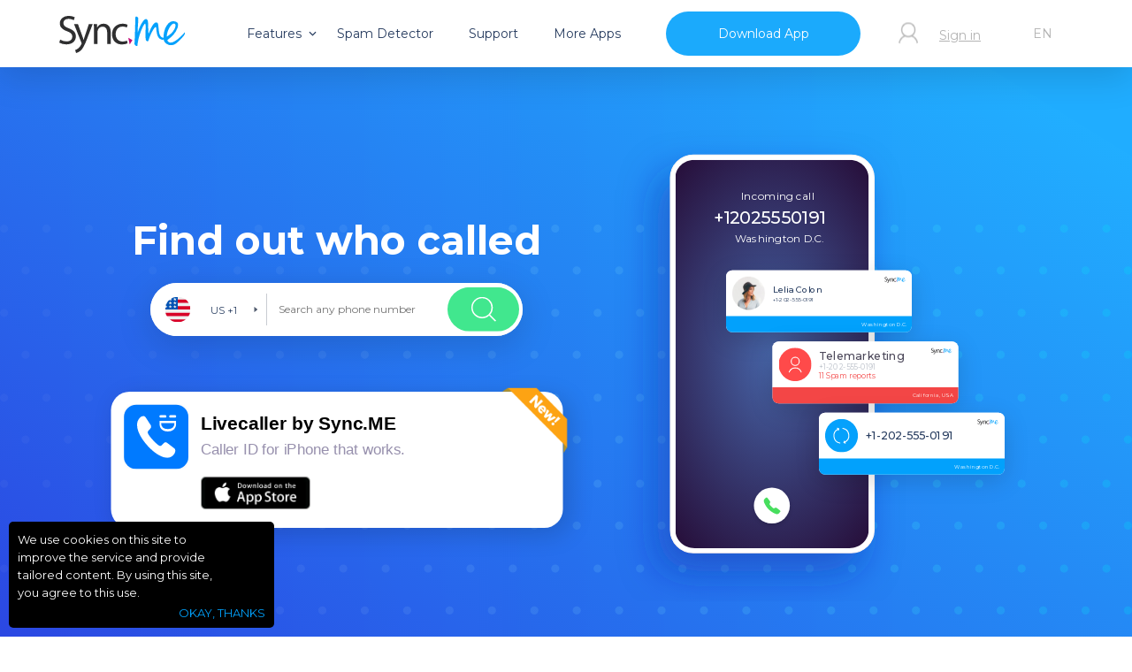

--- FILE ---
content_type: text/html; charset=utf-8
request_url: https://sync.me/?number=12083144809
body_size: 33305
content:
<!DOCTYPE html><html lang="en"><head><link rel="icon" type="image/png" href="https://sync.me/favicon-96x96.png" sizes="96x96"/><link rel="icon" type="image/svg+xml" href="https://sync.me/favicon.svg"/><link rel="shortcut icon" href="https://sync.me/favicon.ico"/><link rel="apple-touch-icon" sizes="180x180" href="https://sync.me/apple-touch-icon.png"/><link rel="manifest" href="https://sync.me/site.webmanifest"/><meta name="apple-mobile-web-app-title" content="Sync.me"/><meta property="og:locale" content="en"/><meta property="og:url" content="https://sync.me/?number=12083144809"/><link as="style" href="https://fonts.googleapis.com/css?family=Roboto:300,400,500,700&amp;display=swap" rel="preload"/><link as="style" href="https://fonts.googleapis.com/css?family=Montserrat:400,500,600,700,800,900&amp;display=swap" rel="preload"/><link as="style" href="https://fonts.googleapis.com/css2?family=Oxygen:wght@300;400;700&amp;display=swap" rel="preload"/><link as="style" href="https://fonts.googleapis.com/css2?family=Lobster&amp;display=swap" rel="preload"/><style>@font-face {
                    font-family: Muli;
                    src: url(https://sync.me/Muli-Regular.ttf) format(&#x27;truetype&#x27;);
                    font-weight: 400;
                  },@font-face {
                    font-family: Muli;
                    src: url(https://sync.me/Muli-Bold.ttf) format(&#x27;truetype&#x27;);
                    font-weight: 700;
                  },@font-face {
                    font-family: Muli;
                    src: url(https://sync.me/Muli-Black.ttf) format(&#x27;truetype&#x27;);
                    font-weight: 900;
                  },@font-face {
                    font-family: Metropolis;
                    src: url(https://sync.me/Metropolis-Regular.otf) format(&#x27;opentype&#x27;);
                    font-weight: 400;
                  },@font-face {
                    font-family: Metropolis;
                    src: url(https://sync.me/Metropolis-Medium.otf) format(&#x27;opentype&#x27;);
                    font-weight: 500;
                  },@font-face {
                    font-family: Metropolis;
                    src: url(https://sync.me/Metropolis-SemiBold.otf) format(&#x27;opentype&#x27;);
                    font-weight: 600;
                  },@font-face {
                    font-family: Metropolis;
                    src: url(https://sync.me/Metropolis-Bold.otf) format(&#x27;opentype&#x27;);
                    font-weight: 700;
                  },@font-face {
                    font-family: Metropolis;
                    src: url(https://sync.me/Metropolis-ExtraBold.otf) format(&#x27;opentype&#x27;);
                    font-weight: 800;
                  },@font-face {
                    font-family: Metropolis;
                    src: url(https://sync.me/Metropolis-Black.otf) format(&#x27;opentype&#x27;);
                    font-weight: 900;
                  }</style><meta charSet="utf-8"/><meta property="og:type" content="website"/><meta property="og:site_name" content="Sync.me"/><meta name="viewport" content="width=device-width, initial-scale=1.0, maximum-scale=1.0, user-scalable=0"/><link rel="alternate" href="https://sync.me/?number=12083144809" hrefLang="x-default"/><link rel="alternate" href="https://sync.me/ru/?number=12083144809" hrefLang="ru"/><link rel="alternate" href="https://sync.me/he/?number=12083144809" hrefLang="he"/><link rel="alternate" href="https://sync.me/it/?number=12083144809" hrefLang="it"/><link rel="alternate" href="https://sync.me/ar/?number=12083144809" hrefLang="ar"/><link rel="alternate" href="https://sync.me/tr/?number=12083144809" hrefLang="tr"/><link rel="alternate" href="https://sync.me/de/?number=12083144809" hrefLang="de"/><link rel="alternate" href="https://sync.me/pt_br/?number=12083144809" hrefLang="pt_br"/><link rel="alternate" href="https://sync.me/fr/?number=12083144809" hrefLang="fr"/><link rel="alternate" href="https://sync.me/hi/?number=12083144809" hrefLang="hi"/><link rel="alternate" href="https://sync.me/pt/?number=12083144809" hrefLang="pt"/><link rel="alternate" href="https://sync.me/es/?number=12083144809" hrefLang="es"/><title>Find out who called - Sync.ME</title><meta name="description" content="Search any phone number worldwide and block unwanted spam calls."/><meta property="og:title" content="Find out who called - Sync.ME"/><meta property="twitter:title" content="Find out who called - Sync.ME"/><meta property="og:description" content="Search any phone number worldwide and block unwanted spam calls."/><meta property="twitter:description" content="Search any phone number worldwide and block unwanted spam calls."/><meta property="og:image" content="https://sync.me/ogImg.png"/><meta property="twitter:image" content="https://sync.me/ogImg.png"/><meta name="facebook-domain-verification" content="6v80ytrer3jbjtgdxy8c1gl03uw9jf"/><link rel="canonical" href="https://sync.me/"/><meta name="next-head-count" content="26"/><link rel="preload" href="/_next/static/css/styles.666a7c4c.chunk.css" as="style"/><link rel="stylesheet" href="/_next/static/css/styles.666a7c4c.chunk.css"/><link rel="preload" href="/_next/static/LA9eJAfloZFuP4qpiF2FU/pages/index.js" as="script"/><link rel="preload" href="/_next/static/LA9eJAfloZFuP4qpiF2FU/pages/_app.js" as="script"/><link rel="preload" href="/_next/static/chunks/9.7659a3a5dc4cb81b85a9.js" as="script"/><link rel="preload" href="/_next/static/chunks/74.1cb77a255da9ba2413f3.js" as="script"/><link rel="preload" href="/_next/static/chunks/f54b42984bfe4d114461fcea2710af414ac1fe74.efd14764fc0d26252f5a.js" as="script"/><link rel="preload" href="/_next/static/runtime/webpack-4e1c7a613dbbb603d271.js" as="script"/><link rel="preload" href="/_next/static/chunks/framework.66ca1bdb912d2d5145f8.js" as="script"/><link rel="preload" href="/_next/static/chunks/styles.523b054da16df4148818.js" as="script"/><link rel="preload" href="/_next/static/runtime/main-c00bcc604bdebcf2fc5e.js" as="script"/></head><body><div id="__next"><header id="header" class="Header_header___3H5Ff" style="background:white;height:calc((90 / 1080) * 100vh);min-height:76px;max-height:90px;width:100%;position:fixed;top:0;left:0;box-shadow:0 10px 40px 0 rgba(0, 0, 0, 0.15);z-index:100"><div class="Header_header__content___31-4U" style="position:relative;display:flex;max-width:1500px;padding:0 67px;margin:0 auto;width:100%;height:100%;justify-content:flex-start;align-items:center"><button class="Header_burgerToggle___3h-B- undefined" disabled=""><div class="Header_burgerToggle__item___3MH0w Header_burgerToggle__itemA___1_XM3"></div><div class="Header_burgerToggle__item___3MH0w Header_burgerToggle__itemB___3WzIF"></div><div class="Header_burgerToggle__item___3MH0w Header_burgerToggle__itemC___1pivc"></div></button><div class="Header_header__logo___2KQcO" style="position:relative;display:flex;margin-right:70px;top:2px"><a href="https://sync.me/"><svg xmlns="http://www.w3.org/2000/svg" width="142.498" height="42" viewBox="0 0 142.498 42"><g id="logo" transform="translate(-5.752 -7.414)"><g id="Group_1" data-name="Group 1" transform="translate(91.048 8.117)"><path id="Path_1" d="M376.045 11.507q0-.843.469-.983a1.53 1.53 0 0 1 .982.047 3.629 3.629 0 0 1 1.029.608c.343.281.577.485.7.608a42.5 42.5 0 0 1-.187 6.646q-.375 4.212-.375 10.483a36.6 36.6 0 0 1 1.124-3.557q.747-2.058 1.731-4.165a33.2 33.2 0 0 1 2.153-3.931 16 16 0 0 1 2.293-2.9 3.224 3.224 0 0 1 2.154-1.076q1.026 0 1.871 1.593a8.437 8.437 0 0 1 .328 1.917q.141 1.453.188 3.51t.139 4.586q.092 2.527.282 5.148.843-2.058 1.918-4.54a37.589 37.589 0 0 1 2.294-4.491 11.688 11.688 0 0 1 2.621-3.136 2.8 2.8 0 0 1 2.994-.468q.747.281 1.029 1.731t.467 3.417q.187 1.969.421 4.164a16.421 16.421 0 0 0 .891 3.979 6.881 6.881 0 0 0 1.871 2.854 3.915 3.915 0 0 0 3.276.8q1.123 0 1.639.047a2.983 2.983 0 0 1 .748.14c.156.063.218.156.187.282a2.489 2.489 0 0 0-.047.561q-3.464 1.777-5.663 1.171a5.807 5.807 0 0 1-3.462-2.621 13.585 13.585 0 0 1-1.778-4.866 50.665 50.665 0 0 1-.7-5.664c-.126-.809-.389-1.154-.8-1.029a3.652 3.652 0 0 0-1.5 1.4 31.489 31.489 0 0 0-1.918 3.043q-1.031 1.824-1.966 3.883t-1.637 3.977q-.7 1.919-1.077 3.137a1.09 1.09 0 0 1-1.5.467 1.977 1.977 0 0 1-1.312-1.405 16.923 16.923 0 0 1-.419-3.7q-.05-2.2 0-4.445t.139-4.354a34.814 34.814 0 0 0 0-3.6 5.989 5.989 0 0 0-.374-2.059q-.281-.562-1.029.28a37.837 37.837 0 0 0-2.948 5.523 60.054 60.054 0 0 0-2.387 6.411q-1.03 3.322-1.731 6.644a43.916 43.916 0 0 0-.888 6.038q-1.594.372-2.247-.421a10.786 10.786 0 0 1-1.123-1.638q.187-1.215.327-4.726t.281-8q.14-4.492.28-9.173t.242-8.147z" fill="#04a1fc" data-name="Path 1" transform="translate(-374.922 -10.463)"></path><path id="Path_2" d="M542.363 46.281c-.032-.154-.142-.171-.328-.046a31.044 31.044 0 0 1-2.48 2.855q-1.171 1.169-3.136 2.855-1.216 1.121-3.183 2.619a19.173 19.173 0 0 1-4.024 2.387 7.126 7.126 0 0 1-3.931.608q-1.874-.281-2.808-2.714a46.686 46.686 0 0 0 6.973-6.084 23.722 23.722 0 0 0 4.726-7.956q1.215-4.3-.233-5.8a6.814 6.814 0 0 0-4.155-1.538 6.618 6.618 0 0 0-2.162.212 6.888 6.888 0 0 0-1.592.579 10.653 10.653 0 0 0-3.277 2.854 23.56 23.56 0 0 0-2.619 4.446 28.7 28.7 0 0 0-1.873 8.236 19.319 19.319 0 0 0 .375 5.054 5.824 5.824 0 0 0 .375 1.123 6.848 6.848 0 0 0 .889 1.45 7.087 7.087 0 0 0 1.732 1.544 13.427 13.427 0 0 0 3 1.4 10.583 10.583 0 0 0 3.977 0 9.485 9.485 0 0 0 3.183-1.31 22 22 0 0 0 2.761-2.2c.919-.829 1.684-1.528 2.617-2.4l3.512-3.868a10.091 10.091 0 0 0 .866-1.118 6.515 6.515 0 0 0 .578-1.079 4.2 4.2 0 0 0 .288-1.206 3.226 3.226 0 0 0-.051-.903zm-19.563-.655a25.2 25.2 0 0 1 2.2-5.009 13.255 13.255 0 0 1 2.792-3.478c.976-.837 1.842-1.294 3.105-.789a1.3 1.3 0 0 1 .732.773 3.68 3.68 0 0 1 .163 1.813 9.5 9.5 0 0 1-1.41 3.93 18.293 18.293 0 0 1-2.526 3.415A21.007 21.007 0 0 1 524.767 49a27.577 27.577 0 0 1-2.854 1.825 16.918 16.918 0 0 1 .887-5.199z" fill="#04a1fc" data-name="Path 2" transform="translate(-485.223 -28.156)"></path></g><g id="Group_3" data-name="Group 3" transform="translate(5.752 7.414)"><g id="Group_2" data-name="Group 2"><path id="Path_3" d="M6.817 34.211a13.655 13.655 0 0 0 7.173 2.036c4.118 0 6.525-2.129 6.525-5.322 0-2.869-1.666-4.581-5.878-6.155-5.09-1.852-8.237-4.536-8.237-8.886 0-4.859 4.027-8.47 10.089-8.47a13.964 13.964 0 0 1 6.85 1.527l-1.111 3.286a11.542 11.542 0 0 0-5.877-1.48c-4.258 0-5.878 2.544-5.878 4.674 0 2.915 1.9 4.35 6.2 6.016 5.276 2.083 7.913 4.582 7.913 9.164 0 4.813-3.517 9.024-10.876 9.024a16.1 16.1 0 0 1-7.96-2.037z" fill="#2f2f30" data-name="Path 3" transform="translate(-5.752 -7.414)"></path><path id="Path_4" d="M83.158 47.789l4.86 13.236a58.383 58.383 0 0 1 1.481 4.582h.092c.417-1.342.879-3.054 1.434-4.674l4.444-13.144h4.3l-6.11 15.966c-2.915 7.683-4.905 11.616-7.682 14.068a11.542 11.542 0 0 1-5 2.592l-1.018-3.424A9.333 9.333 0 0 0 83.528 75a12.853 12.853 0 0 0 3.425-4.535 2.625 2.625 0 0 0 .324-.972 2.452 2.452 0 0 0-.324-1.018l-8.237-20.686z" fill="#2f2f30" data-name="Path 4" transform="translate(-61.905 -38.416)"></path><path id="Path_5" d="M175.927 52.151c0-2.36-.047-4.211-.185-6.062h3.61l.232 3.656h.092a8.3 8.3 0 0 1 7.405-4.165c3.1 0 7.913 1.851 7.913 9.533v13.375h-4.072V55.576c0-3.61-1.343-6.664-5.184-6.664a5.875 5.875 0 0 0-5.461 4.165 6.068 6.068 0 0 0-.277 1.9v13.511h-4.073z" fill="#2f2f30" data-name="Path 5" transform="translate(-136.576 -36.753)"></path><path id="Path_6" d="M283.327 67.767a15.71 15.71 0 0 1-6.433 1.3c-6.757 0-11.154-4.6-11.154-11.512s4.72-11.976 12.032-11.976a12.8 12.8 0 0 1 5.647 1.207l-.926 3.111a9.948 9.948 0 0 0-4.721-1.068c-5.137 0-7.913 3.852-7.913 8.541 0 5.2 3.331 8.4 7.774 8.4a11.622 11.622 0 0 0 5-1.068z" fill="#2f2f30" data-name="Path 6" transform="translate(-205.838 -36.786)"></path></g><path id="Path_7" d="M346.63 119.427l.584 2.592 3.016-4.982-4.721-2.6.625 2.778" fill="#c30876" data-name="Path 7" transform="translate(-267.228 -89.725)"></path></g></g></svg></a></div><div class="Header_header__logoM___19LX6"><a href="https://sync.me/"><svg xmlns="http://www.w3.org/2000/svg" width="142.498" height="24" viewBox="0 0 142.498 42"><g id="logo" transform="translate(-5.752 -7.414)"><g id="Group_1" data-name="Group 1" transform="translate(91.048 8.117)"><path id="Path_1" d="M376.045 11.507q0-.843.469-.983a1.53 1.53 0 0 1 .982.047 3.629 3.629 0 0 1 1.029.608c.343.281.577.485.7.608a42.5 42.5 0 0 1-.187 6.646q-.375 4.212-.375 10.483a36.6 36.6 0 0 1 1.124-3.557q.747-2.058 1.731-4.165a33.2 33.2 0 0 1 2.153-3.931 16 16 0 0 1 2.293-2.9 3.224 3.224 0 0 1 2.154-1.076q1.026 0 1.871 1.593a8.437 8.437 0 0 1 .328 1.917q.141 1.453.188 3.51t.139 4.586q.092 2.527.282 5.148.843-2.058 1.918-4.54a37.589 37.589 0 0 1 2.294-4.491 11.688 11.688 0 0 1 2.621-3.136 2.8 2.8 0 0 1 2.994-.468q.747.281 1.029 1.731t.467 3.417q.187 1.969.421 4.164a16.421 16.421 0 0 0 .891 3.979 6.881 6.881 0 0 0 1.871 2.854 3.915 3.915 0 0 0 3.276.8q1.123 0 1.639.047a2.983 2.983 0 0 1 .748.14c.156.063.218.156.187.282a2.489 2.489 0 0 0-.047.561q-3.464 1.777-5.663 1.171a5.807 5.807 0 0 1-3.462-2.621 13.585 13.585 0 0 1-1.778-4.866 50.665 50.665 0 0 1-.7-5.664c-.126-.809-.389-1.154-.8-1.029a3.652 3.652 0 0 0-1.5 1.4 31.489 31.489 0 0 0-1.918 3.043q-1.031 1.824-1.966 3.883t-1.637 3.977q-.7 1.919-1.077 3.137a1.09 1.09 0 0 1-1.5.467 1.977 1.977 0 0 1-1.312-1.405 16.923 16.923 0 0 1-.419-3.7q-.05-2.2 0-4.445t.139-4.354a34.814 34.814 0 0 0 0-3.6 5.989 5.989 0 0 0-.374-2.059q-.281-.562-1.029.28a37.837 37.837 0 0 0-2.948 5.523 60.054 60.054 0 0 0-2.387 6.411q-1.03 3.322-1.731 6.644a43.916 43.916 0 0 0-.888 6.038q-1.594.372-2.247-.421a10.786 10.786 0 0 1-1.123-1.638q.187-1.215.327-4.726t.281-8q.14-4.492.28-9.173t.242-8.147z" fill="#04a1fc" data-name="Path 1" transform="translate(-374.922 -10.463)"></path><path id="Path_2" d="M542.363 46.281c-.032-.154-.142-.171-.328-.046a31.044 31.044 0 0 1-2.48 2.855q-1.171 1.169-3.136 2.855-1.216 1.121-3.183 2.619a19.173 19.173 0 0 1-4.024 2.387 7.126 7.126 0 0 1-3.931.608q-1.874-.281-2.808-2.714a46.686 46.686 0 0 0 6.973-6.084 23.722 23.722 0 0 0 4.726-7.956q1.215-4.3-.233-5.8a6.814 6.814 0 0 0-4.155-1.538 6.618 6.618 0 0 0-2.162.212 6.888 6.888 0 0 0-1.592.579 10.653 10.653 0 0 0-3.277 2.854 23.56 23.56 0 0 0-2.619 4.446 28.7 28.7 0 0 0-1.873 8.236 19.319 19.319 0 0 0 .375 5.054 5.824 5.824 0 0 0 .375 1.123 6.848 6.848 0 0 0 .889 1.45 7.087 7.087 0 0 0 1.732 1.544 13.427 13.427 0 0 0 3 1.4 10.583 10.583 0 0 0 3.977 0 9.485 9.485 0 0 0 3.183-1.31 22 22 0 0 0 2.761-2.2c.919-.829 1.684-1.528 2.617-2.4l3.512-3.868a10.091 10.091 0 0 0 .866-1.118 6.515 6.515 0 0 0 .578-1.079 4.2 4.2 0 0 0 .288-1.206 3.226 3.226 0 0 0-.051-.903zm-19.563-.655a25.2 25.2 0 0 1 2.2-5.009 13.255 13.255 0 0 1 2.792-3.478c.976-.837 1.842-1.294 3.105-.789a1.3 1.3 0 0 1 .732.773 3.68 3.68 0 0 1 .163 1.813 9.5 9.5 0 0 1-1.41 3.93 18.293 18.293 0 0 1-2.526 3.415A21.007 21.007 0 0 1 524.767 49a27.577 27.577 0 0 1-2.854 1.825 16.918 16.918 0 0 1 .887-5.199z" fill="#04a1fc" data-name="Path 2" transform="translate(-485.223 -28.156)"></path></g><g id="Group_3" data-name="Group 3" transform="translate(5.752 7.414)"><g id="Group_2" data-name="Group 2"><path id="Path_3" d="M6.817 34.211a13.655 13.655 0 0 0 7.173 2.036c4.118 0 6.525-2.129 6.525-5.322 0-2.869-1.666-4.581-5.878-6.155-5.09-1.852-8.237-4.536-8.237-8.886 0-4.859 4.027-8.47 10.089-8.47a13.964 13.964 0 0 1 6.85 1.527l-1.111 3.286a11.542 11.542 0 0 0-5.877-1.48c-4.258 0-5.878 2.544-5.878 4.674 0 2.915 1.9 4.35 6.2 6.016 5.276 2.083 7.913 4.582 7.913 9.164 0 4.813-3.517 9.024-10.876 9.024a16.1 16.1 0 0 1-7.96-2.037z" fill="#2f2f30" data-name="Path 3" transform="translate(-5.752 -7.414)"></path><path id="Path_4" d="M83.158 47.789l4.86 13.236a58.383 58.383 0 0 1 1.481 4.582h.092c.417-1.342.879-3.054 1.434-4.674l4.444-13.144h4.3l-6.11 15.966c-2.915 7.683-4.905 11.616-7.682 14.068a11.542 11.542 0 0 1-5 2.592l-1.018-3.424A9.333 9.333 0 0 0 83.528 75a12.853 12.853 0 0 0 3.425-4.535 2.625 2.625 0 0 0 .324-.972 2.452 2.452 0 0 0-.324-1.018l-8.237-20.686z" fill="#2f2f30" data-name="Path 4" transform="translate(-61.905 -38.416)"></path><path id="Path_5" d="M175.927 52.151c0-2.36-.047-4.211-.185-6.062h3.61l.232 3.656h.092a8.3 8.3 0 0 1 7.405-4.165c3.1 0 7.913 1.851 7.913 9.533v13.375h-4.072V55.576c0-3.61-1.343-6.664-5.184-6.664a5.875 5.875 0 0 0-5.461 4.165 6.068 6.068 0 0 0-.277 1.9v13.511h-4.073z" fill="#2f2f30" data-name="Path 5" transform="translate(-136.576 -36.753)"></path><path id="Path_6" d="M283.327 67.767a15.71 15.71 0 0 1-6.433 1.3c-6.757 0-11.154-4.6-11.154-11.512s4.72-11.976 12.032-11.976a12.8 12.8 0 0 1 5.647 1.207l-.926 3.111a9.948 9.948 0 0 0-4.721-1.068c-5.137 0-7.913 3.852-7.913 8.541 0 5.2 3.331 8.4 7.774 8.4a11.622 11.622 0 0 0 5-1.068z" fill="#2f2f30" data-name="Path 6" transform="translate(-205.838 -36.786)"></path></g><path id="Path_7" d="M346.63 119.427l.584 2.592 3.016-4.982-4.721-2.6.625 2.778" fill="#c30876" data-name="Path 7" transform="translate(-267.228 -89.725)"></path></g></g></svg></a></div><nav class="Header_header__nav___1d9Vf undefined" style="display:flex;align-items:center;justify-content:space-between;height:100%"><div class="Header_nav__item___1RJ3F Header_nav__item_m___2iKkG"><a href="https://sync.mefeatures/"><span class="Header_header__ref___zlQZy Header_ref___5TaQs">Features</span></a></div><div class="FeaturesButtonMenu_interactiveMenu___2_-TU"><div class="FeaturesButtonMenu_button___2espx">Features<svg xmlns="http://www.w3.org/2000/svg" width="15px" height="14px" viewBox="0 0 24 24" fill="none"><path d="M18 15L12 9L6 15" stroke="#273c5f" stroke-width="2"></path></svg></div><div class="FeaturesButtonMenu_menu___3WWk9"><div class="FeaturesButtonMenu_inner___1xByr"><h3 class="FeaturesButtonMenu_title___37XOU">Features</h3><div class="FeaturesButtonMenu_itemsWrapper___KHO2_"><a href="https://sync.me/caller-id" class="FeaturesButtonMenu_item___3uy2K"><div class="FeaturesButtonMenu_itemIcon___3XXVU"><svg xmlns="http://www.w3.org/2000/svg" width="24" height="22.5"><g data-name="Group 15880"><g data-name="Group 15879"><path d="M65.483 230.822a2.813 2.813 0 1 0-3.933 0 3.516 3.516 0 0 0-1.55 2.914v1.407a.7.7 0 0 0 .7.7h5.63a.7.7 0 0 0 .7-.7v-1.407a3.516 3.516 0 0 0-1.547-2.914zm-1.966-3.416a1.407 1.407 0 1 1-1.407 1.407 1.408 1.408 0 0 1 1.407-1.406zm2.11 7.033h-4.22v-.7a2.11 2.11 0 0 1 4.22 0z" data-name="Path 31085" style="fill:#04a1fc" transform="translate(-57.187 -216.16)"></path></g></g><g data-name="Group 15882"><g data-name="Group 15881" transform="translate(15.399 12.592)"><circle cx="1" cy="1" r="1" data-name="Ellipse 804" style="fill:#04a1fc"></circle></g></g><g data-name="Group 15884"><g data-name="Group 15883" transform="translate(17.899 12.592)"><circle cx="1" cy="1" r="1" data-name="Ellipse 805" style="fill:#04a1fc"></circle></g></g><g data-name="Group 15886"><g data-name="Group 15885" transform="translate(12.9 12.592)"><circle cx="1" cy="1" r="1" data-name="Ellipse 806" style="fill:#04a1fc"></circle></g></g><g data-name="Group 15888"><g data-name="Group 15887"><path d="M278.33 346h-5.63a.7.7 0 0 0 0 1.407h5.626a.7.7 0 1 0 0-1.407z" data-name="Path 31086" style="fill:#04a1fc" transform="translate(-259.251 -330.532)"></path></g></g><g data-name="Group 15890"><g data-name="Group 15889"><path d="M278.33 406h-5.63a.7.7 0 0 0 0 1.407h5.626a.7.7 0 1 0 0-1.407z" data-name="Path 31087" style="fill:#04a1fc" transform="translate(-259.251 -387.72)"></path></g></g><g data-name="Group 15892"><g data-name="Group 15891"><path d="M337.42 91.206a.7.7 0 0 0-.995 0l-2.316 2.316-.909-.909a.7.7 0 0 0-.995.995l1.407 1.407a.7.7 0 0 0 .995 0l2.813-2.815a.7.7 0 0 0 0-.994z" data-name="Path 31088" style="fill:#04a1fc" transform="translate(-316.439 -87.485)"></path></g></g><g data-name="Group 15894"><g data-name="Group 15893"><path d="M18.375 16a5.631 5.631 0 0 0-5.625 5.625H2.109A2.112 2.112 0 0 0 0 23.734v12.657A2.112 2.112 0 0 0 2.109 38.5h18.375a2.112 2.112 0 0 0 2.109-2.109v-11.05A5.622 5.622 0 0 0 18.375 16zm2.813 20.391a.7.7 0 0 1-.7.7H2.109a.7.7 0 0 1-.7-.7V23.734a.7.7 0 0 1 .7-.7h10.819a5.623 5.623 0 0 0 8.26 3.464zm-2.813-10.547a4.219 4.219 0 1 1 4.219-4.219 4.224 4.224 0 0 1-4.219 4.219z" data-name="Path 31089" style="fill:#04a1fc" transform="translate(0 -16)"></path></g></g></svg></div><div class="FeaturesButtonMenu_itemText___3pRvQ"><div>Caller ID</div><div>Identify Incoming Calls</div></div></a><a href="https://sync.me/merge-duplicate-contacts" class="FeaturesButtonMenu_item___3uy2K"><div class="FeaturesButtonMenu_itemIcon___3XXVU"><svg xmlns="http://www.w3.org/2000/svg" width="20" height="24"><path d="M24 23.429V26h-1.667A9.544 9.544 0 0 1 14 20.993 9.544 9.544 0 0 1 5.667 26H4v-2.571h1.667a7.187 7.187 0 0 0 7.083-7.286V8H9.595a.611.611 0 0 1-.418-1.039L14 2l4.823 4.961A.611.611 0 0 1 18.405 8H15.25v8.143a7.187 7.187 0 0 0 7.083 7.286z" style="fill:#04a1fc" transform="rotate(180 12 13)"></path></svg></div><div class="FeaturesButtonMenu_itemText___3pRvQ"><div>Merge Duplicates</div><div>Cleanup duplicate contacts</div></div></a><a href="https://sync.me/contacts-backup" class="FeaturesButtonMenu_item___3uy2K"><div class="FeaturesButtonMenu_itemIcon___3XXVU"><svg xmlns="http://www.w3.org/2000/svg" width="24" height="24"><path d="M19.4 18.572h-3.2a.8.8 0 1 1 0-1.6h3.2a3.993 3.993 0 0 0 .67-7.927.8.8 0 0 1-.67-.788 5.6 5.6 0 0 0-11.2-.069.8.8 0 0 1-.8.8h-.8a3.994 3.994 0 1 0 0 7.987h3.2a.8.8 0 1 1 0 1.6H6.6a5.591 5.591 0 1 1 0-11.185h.045a7.2 7.2 0 0 1 14.337.228A5.59 5.59 0 0 1 19.4 18.572z" data-name="Path 31094" style="fill:#04a1fc" transform="translate(-1 -.999)"></path><path d="m18.8 15.449-3.214-3.214a.8.8 0 0 0-1.136 0l-3.214 3.214a.8.8 0 1 0 1.136 1.136l1.842-1.842v11.719a.8.8 0 0 0 1.607 0V14.743l1.842 1.842a.8.8 0 1 0 1.137-1.136z" data-name="Path 31095" style="fill:#04a1fc" transform="translate(-3.014 -3.265)"></path></svg></div><div class="FeaturesButtonMenu_itemText___3pRvQ"><div>Contacts Backup</div><div>Secure your contacts</div></div></a><a href="https://sync.me/spam-call-blocker" class="FeaturesButtonMenu_item___3uy2K"><div class="FeaturesButtonMenu_itemIcon___3XXVU"><svg xmlns="http://www.w3.org/2000/svg" width="24" height="24"><path d="M23.725 7.4 16.6.274A.937.937 0 0 0 15.938 0H8.063A.937.937 0 0 0 7.4.274L.275 7.4A.937.937 0 0 0 0 8.063v7.875a.937.937 0 0 0 .275.663L7.4 23.726a.937.937 0 0 0 .663.274h7.875a.937.937 0 0 0 .663-.274l7.124-7.126a.937.937 0 0 0 .275-.662V8.063a.937.937 0 0 0-.275-.663zm-1.6 8.15-6.576 6.576h-7.1l-6.574-6.577v-7.1l6.576-6.574h7.1l6.576 6.576zM10.666 9.959q-.141-2.91-.141-4.114c0-.823.743-1.224 1.566-1.224a1.249 1.249 0 0 1 1.384 1.224q0 1.2-.06 4.114t-.06 4.094c0 .609-.727.883-1.263.883q-1.285 0-1.285-.883-.001-1.184-.141-4.094zm2.89 7.907a1.522 1.522 0 0 1-1.462 1.545 1.6 1.6 0 0 1-1.648-1.545 1.571 1.571 0 0 1 1.648-1.545 1.523 1.523 0 0 1 1.461 1.545zm0 0" style="fill:#ff4a4a"></path></svg></div><div class="FeaturesButtonMenu_itemText___3pRvQ"><div>Spam Blocker</div><div>Stop unwanted calls</div></div></a><a href="https://sync.me/call-recorder" class="FeaturesButtonMenu_item___3uy2K"><div class="FeaturesButtonMenu_itemIcon___3XXVU"><svg xmlns="http://www.w3.org/2000/svg" width="24" height="24"><path d="M12 0a12 12 0 1 0 12 12A12.014 12.014 0 0 0 12 0zm0 21a9 9 0 1 1 9-9 9.01 9.01 0 0 1-9 9z" data-name="Path 31090" style="fill:#ff4a4a"></path><path d="M134.655 128.889a5.766 5.766 0 1 0 5.766 5.766 5.773 5.773 0 0 0-5.766-5.766z" data-name="Path 31091" style="fill:#ff4a4a" transform="translate(-122.655 -122.655)"></path></svg></div><div class="FeaturesButtonMenu_itemText___3pRvQ"><div>Call Recorder</div><div>Record important files</div></div></a><a href="https://sync.me/call-themes" class="FeaturesButtonMenu_item___3uy2K"><div class="FeaturesButtonMenu_itemIcon___3XXVU"><svg xmlns="http://www.w3.org/2000/svg" width="19.2" height="24"><path d="M22.4 1H4.8a.8.8 0 0 0-.8.8v13.6a.8.8 0 0 0 .606.776l5.794 1.449V21.8a3.2 3.2 0 1 0 6.4 0v-4.175l5.794-1.449a.8.8 0 0 0 .606-.776V1.8a.8.8 0 0 0-.8-.8zM5.6 2.6H8v3.2a.8.8 0 1 0 1.6 0V2.6h3.2v3.2a.8.8 0 0 0 1.6 0V2.6h3.2v3.2a.8.8 0 1 0 1.6 0V2.6h2.4v8h-16zm16 12.175-5.794 1.449A.8.8 0 0 0 15.2 17v4.8a1.6 1.6 0 0 1-3.2 0V17a.8.8 0 0 0-.606-.776L5.6 14.775V12.2h16z" data-name="Path 31099" style="fill:#04a1fc" transform="translate(-4 -1)"></path></svg></div><div class="FeaturesButtonMenu_itemText___3pRvQ"><div>Call Themes</div><div>Customized call experience</div></div></a><a href="https://sync.me/contact-sync" class="FeaturesButtonMenu_item___3uy2K"><div class="FeaturesButtonMenu_itemIcon___3XXVU"><svg xmlns="http://www.w3.org/2000/svg" width="24" height="20.19"><path d="M3.919 18.529a.907.907 0 0 0 .729-.368l.4-.533a10.244 10.244 0 0 0 6.617 8.024 9.832 9.832 0 0 0 3.3.573 9.968 9.968 0 0 0 8.366-4.608.96.96 0 0 0-.258-1.309.9.9 0 0 0-1.275.265 8.085 8.085 0 0 1-9.531 3.295 8.371 8.371 0 0 1-5.428-6.727l.787.622a.9.9 0 0 0 1.289-.173.96.96 0 0 0-.167-1.324L6.57 14.544c-.457-.362-1.107-.565-1.521-.01L3.191 17.01a.96.96 0 0 0 .167 1.324.9.9 0 0 0 .56.2z" data-name="Path 31083" style="fill:#04a1fc" transform="translate(-3 -6.034)"></path><path d="M7.133 10.981a.907.907 0 0 0 1.275-.265 8.089 8.089 0 0 1 9.531-3.296 8.371 8.371 0 0 1 5.428 6.727l-.787-.622a.9.9 0 0 0-1.289.173.96.96 0 0 0 .167 1.324l2.18 1.723c.465.367 1.1.573 1.521.01l1.857-2.476a.96.96 0 0 0-.167-1.324.9.9 0 0 0-1.289.173l-.4.533a10.244 10.244 0 0 0-6.617-8.024A9.9 9.9 0 0 0 6.875 9.671a.961.961 0 0 0 .258 1.309z" data-name="Path 31084" style="fill:#04a1fc" transform="translate(-3.208 -5.063)"></path></svg></div><div class="FeaturesButtonMenu_itemText___3pRvQ"><div>Contact Sync</div><div>Keep contacts up-to-date</div></div></a><a href="https://sync.me/favorite-contacts" class="FeaturesButtonMenu_item___3uy2K"><div class="FeaturesButtonMenu_itemIcon___3XXVU"><svg xmlns="http://www.w3.org/2000/svg" width="24" height="23.054"><g data-name="Group 15895"><path d="M23.673 19.958a2.31 2.31 0 0 0-1.2-.551l-5.471-.795-2.447-4.957a2.316 2.316 0 0 0-4.156 0l-2.443 4.957-5.471.795A2.316 2.316 0 0 0 1.2 23.36l3.959 3.859-.935 5.449a2.316 2.316 0 0 0 3.363 2.442l4.893-2.572 4.893 2.572a2.317 2.317 0 0 0 3.362-2.443l-.935-5.449 3.96-3.858a2.32 2.32 0 0 0-.087-3.4zm-1.1 2.179L18.2 26.4a.61.61 0 0 0-.175.54l1.032 6.017a.608.608 0 0 1-.885.643l-5.4-2.841a.61.61 0 0 0-.568 0L6.793 33.6a.608.608 0 0 1-.885-.643l1.032-6.019a.61.61 0 0 0-.175-.54l-4.372-4.261a.61.61 0 0 1 .338-1.04l6.042-.878a.61.61 0 0 0 .459-.334l2.7-5.475a.61.61 0 0 1 1.094 0l2.7 5.475a.61.61 0 0 0 .459.334l6.042.878a.61.61 0 0 1 .341 1.04z" data-name="Path 31092" style="fill:#04a1fc" transform="translate(-.48 -12.343)"></path><path d="M17.971 34.92a2.347 2.347 0 0 1-1.088-.27L12 32.083 7.116 34.65a2.337 2.337 0 0 1-3.391-2.464l.933-5.438L.706 22.9A2.336 2.336 0 0 1 2 18.91l5.46-.793 2.44-4.948a2.336 2.336 0 0 1 4.192 0l2.442 4.948L22 18.91a2.336 2.336 0 0 1 1.3 3.987l-3.951 3.851.933 5.438a2.338 2.338 0 0 1-2.3 2.734zM12 32.038h.009l4.891 2.577a2.3 2.3 0 0 0 3.333-2.422l-.933-5.459 3.966-3.866a2.3 2.3 0 0 0-1.273-3.919l-5.481-.8v-.009l-2.452-4.954a2.3 2.3 0 0 0-4.12 0l-2.452 4.967h-.01l-5.471.795a2.3 2.3 0 0 0-1.273 3.92L4.7 26.734v.01l-.935 5.449A2.3 2.3 0 0 0 7.1 34.615zm5.972 1.175a.624.624 0 0 1-.293-.074l-5.4-2.841a.6.6 0 0 0-.549 0l-5.4 2.841a.624.624 0 0 1-.293.074.633.633 0 0 1-.484-.227.617.617 0 0 1-.137-.51l1.024-6.018a.59.59 0 0 0-.17-.522L1.9 21.674a.63.63 0 0 1 .347-1.074l6.042-.878a.59.59 0 0 0 .444-.323l2.7-5.475a.63.63 0 0 1 1.129 0l2.7 5.475a.59.59 0 0 0 .444.323l6.042.878a.63.63 0 0 1 .349 1.074l-4.367 4.262a.59.59 0 0 0-.17.522l1.032 6.017a.617.617 0 0 1-.137.51.633.633 0 0 1-.484.228zM12 30.19a.632.632 0 0 1 .293.072L17.7 33.1a.586.586 0 0 0 .275.069.593.593 0 0 0 .453-.213.578.578 0 0 0 .128-.478l-1.032-6.017a.63.63 0 0 1 .181-.557l4.372-4.262a.59.59 0 0 0-.327-1.006l-6.05-.875a.63.63 0 0 1-.474-.344l-2.7-5.475a.59.59 0 0 0-1.058 0l-2.7 5.475a.63.63 0 0 1-.474.344l-6.042.878a.59.59 0 0 0-.327 1.006L6.3 25.907a.63.63 0 0 1 .181.557l-1.034 6.018a.578.578 0 0 0 .128.478.593.593 0 0 0 .453.213.585.585 0 0 0 .272-.073l5.4-2.841a.632.632 0 0 1 .3-.069z" data-name="Path 31093" style="fill:#04a1fc" transform="translate(0 -11.866)"></path></g></svg></div><div class="FeaturesButtonMenu_itemText___3pRvQ"><div>Favorites</div><div>Quick Access your favorite contacts</div></div></a><a href="https://sync.me/contacts-manager" class="FeaturesButtonMenu_item___3uy2K"><div class="FeaturesButtonMenu_itemIcon___3XXVU"><svg xmlns="http://www.w3.org/2000/svg" width="20.204" height="24.001"><path d="M43.313 20.251h14.578a2.816 2.816 0 0 0 2.809-2.813V2.813A2.816 2.816 0 0 0 57.891 0H43.313A2.816 2.816 0 0 0 40.5 2.813v18.376A2.816 2.816 0 0 0 43.313 24h14.578a2.816 2.816 0 0 0 2.809-2.811 4.663 4.663 0 0 1-2.813.94H43.313a.938.938 0 0 1 0-1.875zm-.938-17.438a.939.939 0 0 1 .938-.938h14.578a.939.939 0 0 1 .938.938v14.625a.939.939 0 0 1-.938.938H43.313a2.8 2.8 0 0 0-.938.161zm8.157 8.813a3.8 3.8 0 0 1 3.8 3.8H56.2a5.678 5.678 0 0 0-3.141-5.075 3.328 3.328 0 1 0-5.134.036 5.678 5.678 0 0 0-3.07 5.039h1.875a3.8 3.8 0 0 1 3.802-3.8zm-.05-4.826a1.453 1.453 0 1 1-1.454 1.45 1.455 1.455 0 0 1 1.454-1.45z" style="fill:#04a1fc" transform="translate(-40.5)"></path></svg></div><div class="FeaturesButtonMenu_itemText___3pRvQ"><div>Contacts</div><div>Manage your address book</div></div></a></div><a href="https://sync.me/features" class="FeaturesButtonMenu_allFeatures___D_Wbq">See all features<!-- --> &gt;</a></div></div></div><div class="Header_nav__item___1RJ3F"><a href="https://sync.me/main-sitemap/"><span class="Header_header__ref___zlQZy Header_ref___5TaQs">Spam Detector</span></a></div><div class="Header_nav__item___1RJ3F"><a href="https://sync.me/support/"><span class="Header_header__ref___zlQZy Header_ref___5TaQs">Support</span></a></div><div class="Submenu_submenuContainer___m126J" style="position:relative"><div class="Header_nav__item___1RJ3F"><span class="Header_header__ref___zlQZy Header_ref___5TaQs">More Apps</span></div></div></nav><div class="Header_header__side___3o8jy" style="display:flex;align-items:center;position:absolute;top:0;right:67px;height:100%"><div class="DownloadButton_download___3E_7C DownloadButton_download_m___3Ua-M Header_downloadBtn___1Z1Su"><button class="Button_button___oO6Cg downloadBtn_btn Button_button__primary___2zgUX">Download</button></div><div class="Header_side__signIn___2Rl3y"><div class="SignInStatus_component___1vNqn" style="justify-content:center"><div class="SignInStatus_icon___3a4qN"></div><div class="SignInStatus_action___3e3IO">Sign in</div></div></div><div class="Header_side__lang___2zUxJ"><div class="Languages_component___3eROo"><div class="Languages_toggler___IRjZv"><span class="Languages_text___2LVBG">en</span></div><div class="Languages_options___3njdG" style="display:none"><div class="Languages_option___jcSgl Languages_option_chosen___FdR7Q" href="https://sync.me/?number=12083144809" hrefLang="en">English</div><div class="Languages_option___jcSgl " href="https://sync.me/ru/?number=12083144809" hrefLang="ru">Russian</div><div class="Languages_option___jcSgl " href="https://sync.me/he/?number=12083144809" hrefLang="he">Hebrew</div><div class="Languages_option___jcSgl " href="https://sync.me/it/?number=12083144809" hrefLang="it">Italian</div><div class="Languages_option___jcSgl " href="https://sync.me/ar/?number=12083144809" hrefLang="ar">Arabic</div><div class="Languages_option___jcSgl " href="https://sync.me/tr/?number=12083144809" hrefLang="tr">Turkish</div><div class="Languages_option___jcSgl " href="https://sync.me/de/?number=12083144809" hrefLang="de">Germany</div><div class="Languages_option___jcSgl " href="https://sync.me/pt_br/?number=12083144809" hrefLang="pt_br">Portuguese brazil</div><div class="Languages_option___jcSgl " href="https://sync.me/fr/?number=12083144809" hrefLang="fr">French</div><div class="Languages_option___jcSgl " href="https://sync.me/hi/?number=12083144809" hrefLang="hi">Hindi</div><div class="Languages_option___jcSgl " href="https://sync.me/pt/?number=12083144809" hrefLang="pt">Portuguese</div><div class="Languages_option___jcSgl " href="https://sync.me/es/?number=12083144809" hrefLang="es">Spanish</div></div><select class="Languages_select___29fWF"><option value="en">English</option><option value="ru">Russian</option><option value="he">Hebrew</option><option value="it">Italian</option><option value="ar">Arabic</option><option value="tr">Turkish</option><option value="de">Germany</option><option value="pt_br">Portuguese brazil</option><option value="fr">French</option><option value="hi">Hindi</option><option value="pt">Portuguese</option><option value="es">Spanish</option></select></div></div></div></div></header><div class="Header_burger___2yzcz"><div class="Header_burger__contain___3B6k7"><div class="Header_burger__signIn___2b6tF"><div class="SignInStatus_component___1vNqn" style="justify-content:flex-start"><div class="SignInStatus_icon___3a4qN"></div><div class="SignInStatus_action___3e3IO">Sign in</div></div></div><nav class="Header_burger__nav___2Kiqm"><a href="https://sync.me" style="width:100%"><span class="Header_refM___kF6l2">Home</span></a><a href="https://sync.me/features/"><span class="Header_refM___kF6l2">Features</span></a><a href="https://sync.me/main-sitemap/"><span class="Header_refM___kF6l2">Spam Detector</span></a><a href="https://sync.me/support/"><span class="Header_refM___kF6l2">Support</span></a><a href="https://sync.me/contactus/"><span class="Header_refM___kF6l2">Contact Us</span></a><a href="https://sync.me/privacy"><span class="Header_refM___kF6l2">Privacy</span></a><a href="https://sync.me/terms/"><span class="Header_refM___kF6l2">Terms of Use</span></a></nav><div class="Header_burger__icons___3l025"><a href="https://twitter.com/syncme" rel="nofollow" target="_blank"><div class=""><svg xmlns="http://www.w3.org/2000/svg" data-name="twitter (1)" width="24" height="24" viewBox="0 0 24 24"><path data-name="Path 31495" d="M12 0a12 12 0 1 0 12 12A12 12 0 0 0 12 0z" style="fill:#04a1fc"></path><path data-name="Path 31496" d="m268.971 258.663 5.137-5.971h-1.217l-4.46 5.185-3.563-5.185h-4.109l5.387 7.84-5.387 6.262h1.217l4.71-5.475 3.762 5.475h4.109l-5.587-8.131zm-6.556-5.055h1.87l8.607 12.311h-1.87z" transform="translate(-255.659 -247.749)" style="fill:#fff"></path></svg></div></a><a href="https://www.linkedin.com/company/sync-me/" rel="nofollow" target="_blank"><div class=""><svg xmlns="http://www.w3.org/2000/svg" width="24" height="24" viewBox="0 0 24 24"><g id="Group_2075" data-name="Group 2075" transform="translate(-1554 -2580)"><path id="Background" d="M12,0A12,12,0,1,1,0,12,12,12,0,0,1,12,0Z" transform="translate(1554 2580)" fill="#03a1fc"></path><g id="linkedin-logo" transform="translate(1539 2563.957)"><g id="post-linkedin" transform="translate(21.565 21.565)"><path id="Path_2964" data-name="Path 2964" d="M24.1,32.565H21.8V25.642H24.1ZM22.95,24.335a1.385,1.385,0,1,1,1.385-1.385A1.379,1.379,0,0,1,22.95,24.335Zm9.615,8.231H30.258V28.488a1.154,1.154,0,1,0-2.308,0v4.077H25.642V25.642H27.95v.923a2.485,2.485,0,0,1,1.923-1.077,2.725,2.725,0,0,1,2.692,2.692Z" transform="translate(-21.565 -21.565)" fill="#fff"></path></g></g></g></svg></div></a></div><div class="Header_burger__lang___3f2Vs"><div class="Languages_component___3eROo"><div class="Languages_toggler___IRjZv"><span class="Languages_text___2LVBG">en</span></div><div class="Languages_options___3njdG" style="display:none"><div class="Languages_option___jcSgl Languages_option_chosen___FdR7Q" href="https://sync.me/?number=12083144809" hrefLang="en">English</div><div class="Languages_option___jcSgl " href="https://sync.me/ru/?number=12083144809" hrefLang="ru">Russian</div><div class="Languages_option___jcSgl " href="https://sync.me/he/?number=12083144809" hrefLang="he">Hebrew</div><div class="Languages_option___jcSgl " href="https://sync.me/it/?number=12083144809" hrefLang="it">Italian</div><div class="Languages_option___jcSgl " href="https://sync.me/ar/?number=12083144809" hrefLang="ar">Arabic</div><div class="Languages_option___jcSgl " href="https://sync.me/tr/?number=12083144809" hrefLang="tr">Turkish</div><div class="Languages_option___jcSgl " href="https://sync.me/de/?number=12083144809" hrefLang="de">Germany</div><div class="Languages_option___jcSgl " href="https://sync.me/pt_br/?number=12083144809" hrefLang="pt_br">Portuguese brazil</div><div class="Languages_option___jcSgl " href="https://sync.me/fr/?number=12083144809" hrefLang="fr">French</div><div class="Languages_option___jcSgl " href="https://sync.me/hi/?number=12083144809" hrefLang="hi">Hindi</div><div class="Languages_option___jcSgl " href="https://sync.me/pt/?number=12083144809" hrefLang="pt">Portuguese</div><div class="Languages_option___jcSgl " href="https://sync.me/es/?number=12083144809" hrefLang="es">Spanish</div></div><select class="Languages_select___29fWF"><option value="en">English</option><option value="ru">Russian</option><option value="he">Hebrew</option><option value="it">Italian</option><option value="ar">Arabic</option><option value="tr">Turkish</option><option value="de">Germany</option><option value="pt_br">Portuguese brazil</option><option value="fr">French</option><option value="hi">Hindi</option><option value="pt">Portuguese</option><option value="es">Spanish</option></select></div></div></div></div><section class="MainPage_whoCalled___gR__H"><div class="MainPage_bg___UaG3l"></div><div class="MainPage_whoCalled__container___3BLrq"><div class="MainPage_inputPart___2MsbG"><h1 class="MainPage_whoCalled__title___b4CjD">Find out who called</h1><div class="MainPage_whoCalled__input___1jw-Z" style="width:100%;height:auto"></div><div class="MainPage_whoCalled__banner___3qWmS"><section class="Livecaller_component___oUHOB "><div class="Livecaller_component__ribbon___9mo7V"><span class="Livecaller_component__ribbonText___1Cg9I"></span></div><div class="Livecaller_component__sideImg___3cQXu"><img src="[data-uri]" height="105" width="105"/></div><div class="Livecaller_component__content___2ehNB"><h4 class="Livecaller_component__title___1t_DB">Livecaller by Sync.ME</h4><p class="Livecaller_component__text___e7fFC Livecaller_component__text_r___1UH5P">Caller ID for iPhone that works.</p><div class="Livecaller_component__btns___3Gywa"><a href="https://apps.apple.com/app/livecaller-live-caller-id/id6673918102" target="_blank" rel="noopener noreferrer" class="Livecaller_component__btn___DFEbx"><img src="/_next/static/images/app-store-6ca4f72f1af4f6840c0e21e26583224a.webp" alt="App Store" loading="lazy" width="177" height="53" style="max-width:100%;max-height:100%"/></a></div></div></section></div></div><div class="MainPage_imgPart___lUk4V MainPage_imgPart_d___38VV_"><svg xmlns="http://www.w3.org/2000/svg" width="580" height="800" viewBox="0 0 580 800" class="Phone_phone___39UPD"><defs><radialGradient id="radial-gradient-1" cx="0.5" cy="0.5" r="0.763" gradientTransform="translate(0 0.083) scale(1 0.834)" gradientUnits="objectBoundingBox"><stop offset="0" stop-color="#4765a8"></stop><stop offset="1" stop-color="#260d38"></stop></radialGradient><filter id="Path_3059-1" x="0" y="19" width="509" height="822" filterUnits="userSpaceOnUse"><feOffset dx="-20" dy="30" input="SourceAlpha"></feOffset><feGaussianBlur stdDeviation="30" result="blur"></feGaussianBlur><feFlood flood-color="#2136ad" flood-opacity="0.502"></feFlood><feComposite operator="in" in2="blur"></feComposite><feComposite in="SourceGraphic"></feComposite></filter><clipPath id="clipPath"><path id="Path_13" data-name="Path 13" d="M8.227-645.273H338.986V-.758H8.227Z" fill="none"></path></clipPath><clipPath id="clipPath-2"><path id="Path_12" data-name="Path 12" d="M-91,65H709V-735H-91Z" fill="none"></path></clipPath><clipPath id="clipPath-3"><path id="Path_16" data-name="Path 16" d="M38.094-656.5H293.118a37.094,37.094,0,0,1,37.094,37.094V-50.625A37.094,37.094,0,0,1,293.118-13.53H38.094A37.094,37.094,0,0,1,1-50.625V-619.406A37.094,37.094,0,0,1,38.094-656.5Z" fill="none" clip-rule="evenodd"></path></clipPath><clipPath id="clipPath-6"><path id="Path_37" data-name="Path 37" d="M257.25-648.772H40.209c-17.172,0-31.093,12.88-31.093,28.769V-50.028c0,15.889,13.921,28.769,31.093,28.769H290.233c17.172,0,31.093-12.88,31.093-28.769V-620c0-15.889-13.922-28.769-31.093-28.769Z" fill="url(#radial-gradient-1)" clip-rule="evenodd"></path></clipPath><clipPath id="clipPath-7"><path id="Path_36" data-name="Path 36" d="M-91,65H709V-735H-91Z" fill="url(#radial-gradient-1)"></path></clipPath><clipPath id="clipPath-8"><rect id="Rectangle_7" data-name="Rectangle 7" width="323" height="638" transform="translate(4 -654)" fill="url(#radial-gradient-1)"></rect></clipPath><clipPath id="clipPath-9"><path id="Path_20" data-name="Path 20" d="M9-21H322V-649H9Z" fill="url(#radial-gradient-1)"></path></clipPath><clipPath id="clipPath-10"><path id="Path_40" data-name="Path 40" d="M104.227-510.367H401.773v101.546H104.227Z" fill="none"></path></clipPath><clipPath id="clipPath-12"><path id="Path_48" data-name="Path 48" d="M169.227-400.773H466.773v101.546H169.227Z" fill="none"></path></clipPath><clipPath id="clipPath-14"><path id="Path_56" data-name="Path 56" d="M276.227-290.773H573.773v101.546H276.227Z" fill="none"></path></clipPath><filter id="Ellipse_297" x="236" y="610" width="76" height="76" filterUnits="userSpaceOnUse"><feOffset dy="3" input="SourceAlpha"></feOffset><feGaussianBlur stdDeviation="3" result="blur-2"></feGaussianBlur><feFlood flood-opacity="0.161"></feFlood><feComposite operator="in" in2="blur-2"></feComposite><feComposite in="SourceGraphic"></feComposite></filter></defs><g id="Group_2044" data-name="Group 2044" transform="translate(-1025 -196)"><g transform="matrix(1, 0, 0, 1, 1025, 196)" filter="url(#Path_3059-1)"><path id="Path_3059-2" data-name="Path 3059" d="M36,0H293a36,36,0,0,1,36,36V606a36,36,0,0,1-36,36H36A36,36,0,0,1,0,606V36A36,36,0,0,1,36,0Z" transform="translate(110 79)" fill="#fff"></path></g><g id="Group_7" data-name="Group 7" transform="translate(1134 931)" clip-path="url(#clipPath)"><g id="Group_6" data-name="Group 6" clip-path="url(#clipPath-2)"><path id="Path_11" data-name="Path 11" d="M-329.531-50.625A30.771,30.771,0,0,1-338.572-28.8,30.77,30.77,0,0,1-360.4-19.758H-615.422A30.771,30.771,0,0,1-637.249-28.8a30.771,30.771,0,0,1-9.041-21.826V-619.406a30.771,30.771,0,0,1,9.041-21.826,30.771,30.771,0,0,1,21.826-9.041H-360.4a30.77,30.77,0,0,1,21.826,9.041,30.771,30.771,0,0,1,9.041,21.826Z" fill="#fff" fill-rule="evenodd"></path></g></g><g id="Group_9" data-name="Group 9" transform="translate(1134 931)" clip-path="url(#clipPath-3)"><g id="Group_8" data-name="Group 8" clip-path="url(#clipPath-2)"><path id="Path_14" data-name="Path 14" d="M-4-661.5H335.213V-8.53H-4Z" fill="#fff"></path></g></g><g id="Group_11" data-name="Group 11" transform="translate(1134 931)" clip-path="url(#clipPath-2)"><g id="Group_10" data-name="Group 10" transform="translate(1 -656.5)"><path id="Path_17" data-name="Path 17" d="M37.094,0H292.118a37.094,37.094,0,0,1,37.094,37.094V605.875a37.094,37.094,0,0,1-37.094,37.094H37.094A37.094,37.094,0,0,1,0,605.875V37.094A37.094,37.094,0,0,1,37.094,0Z" fill="none" stroke="#fff4f1" stroke-width="1.546"></path></g></g><g id="Group_27" data-name="Group 27" transform="translate(1134 931)" clip-path="url(#clipPath-6)"><g id="Group_26" data-name="Group 26" clip-path="url(#clipPath-7)"><g id="Group_25" data-name="Group 25" style="isolation:isolate"><g id="Group_24" data-name="Group 24" clip-path="url(#clipPath-8)"><g id="Group_13" data-name="Group 13" clip-path="url(#clipPath-9)"><path id="Path_19" data-name="Path 19" d="M4.115-653.772H326.327V-16.258H4.115Z" fill="url(#radial-gradient-1)"></path></g></g></g></g></g><g id="Group_31" data-name="Group 31" transform="translate(1075 975)" clip-path="url(#clipPath-10)"><g id="Group_30" data-name="Group 30" clip-path="url(#clipPath-2)"><path id="Path_38" data-name="Path 38" d="M-202.091-427.822h-280a1.768,1.768,0,0,1-1.254-.519,1.767,1.767,0,0,1-.519-1.254v-84a1.768,1.768,0,0,1,.519-1.254,1.768,1.768,0,0,1,1.254-.519h280a1.768,1.768,0,0,1,1.254.519,1.768,1.768,0,0,1,.519,1.254v84a1.767,1.767,0,0,1-.519,1.254A1.768,1.768,0,0,1-202.091-427.822Z" fill="#fff" fill-rule="evenodd"></path></g></g><g id="Group_39" data-name="Group 39" transform="translate(1075 975)" clip-path="url(#clipPath-12)"><g id="Group_38" data-name="Group 38" clip-path="url(#clipPath-2)"><path id="Path_46" data-name="Path 46" d="M-137.091-318.227h-280a1.768,1.768,0,0,1-1.254-.519,1.768,1.768,0,0,1-.519-1.254v-84a1.768,1.768,0,0,1,.519-1.254,1.768,1.768,0,0,1,1.254-.519h280a1.768,1.768,0,0,1,1.254.519,1.768,1.768,0,0,1,.519,1.254v84a1.768,1.768,0,0,1-.519,1.254A1.768,1.768,0,0,1-137.091-318.227Z" fill="#fff" fill-rule="evenodd"></path></g></g><g id="Group_47" data-name="Group 47" transform="translate(1075 975)" clip-path="url(#clipPath-14)"><g id="Group_46" data-name="Group 46" clip-path="url(#clipPath-2)"><path id="Path_54" data-name="Path 54" d="M-30.091-208.227h-280a1.768,1.768,0,0,1-1.254-.519,1.768,1.768,0,0,1-.519-1.254v-84a1.768,1.768,0,0,1,.519-1.254,1.768,1.768,0,0,1,1.254-.519h280a1.767,1.767,0,0,1,1.254.519A1.768,1.768,0,0,1-28.318-294v84a1.768,1.768,0,0,1-.519,1.254A1.767,1.767,0,0,1-30.091-208.227Z" fill="#fff" fill-rule="evenodd"></path></g></g><text id="Incoming_call" data-name="Incoming call" transform="translate(1249 347)" fill="#fff"><tspan x="0" y="0">Incoming call</tspan></text><text id="Washington_D_C" data-name="Washington D.C." transform="translate(1239 416)" fill="#fff"><tspan x="0" y="0">Washington D.C.</tspan></text><text id="_12025550191" data-name="+12025550191" transform="translate(1205 385)" fill="#fff"><tspan x="0" y="0">+12025550191</tspan></text><g transform="matrix(1, 0, 0, 1, 1025, 196)" filter="url(#Ellipse_297)"><circle id="Ellipse_297-2" data-name="Ellipse 297" cx="29" cy="29" r="29" transform="translate(245 616)" fill="#fff"></circle></g><g id="phone-call" transform="translate(1285.931 827.931)"><g id="Group_1750" data-name="Group 1750" transform="translate(0 0)"><g id="Group_1749" data-name="Group 1749" transform="translate(0 0)"><path id="Path_2786" data-name="Path 2786" d="M25.813,22.062a1.616,1.616,0,0,0-.622-1.11L20.025,16.96a2.707,2.707,0,0,0-3.021-.2l-.95.549a1.637,1.637,0,0,1-1.825-.12,31.66,31.66,0,0,1-3.011-2.624A31.286,31.286,0,0,1,8.635,11.6a1.636,1.636,0,0,1-.116-1.822l.549-.952a2.708,2.708,0,0,0-.2-3.022L4.872.634A1.626,1.626,0,0,0,2.547.375c-.877.724-2,1.669-2.4,2.062A4.516,4.516,0,0,0-.98,5.913c0,1.918,3.521,9.052,7.761,13.116,4.077,4.256,11.211,7.776,13.132,7.776a4.506,4.506,0,0,0,3.474-1.132c.423-.422,1.474-1.683,2.062-2.4A1.614,1.614,0,0,0,25.813,22.062Z" transform="translate(0.98 0)" fill="#47de5e"></path></g></g></g></g></svg><div class="undefined MainPage_card___238Ot MainPage_card_0___2hVa8"><div class="NumberCard_card___vvXkP" style="width:300px;height:100px"><div class="NumberCard_card__header___2LNM7"><div class="NumberCard_card__icon___1ioxN"><svg xmlns="http://www.w3.org/2000/svg" width="34" height="11" viewBox="0 0 142.498 42"><g id="logo" transform="translate(-5.752 -7.414)"><g id="Group_1" data-name="Group 1" transform="translate(91.048 8.117)"><path id="Path_1" d="M376.045 11.507q0-.843.469-.983a1.53 1.53 0 0 1 .982.047 3.629 3.629 0 0 1 1.029.608c.343.281.577.485.7.608a42.5 42.5 0 0 1-.187 6.646q-.375 4.212-.375 10.483a36.6 36.6 0 0 1 1.124-3.557q.747-2.058 1.731-4.165a33.2 33.2 0 0 1 2.153-3.931 16 16 0 0 1 2.293-2.9 3.224 3.224 0 0 1 2.154-1.076q1.026 0 1.871 1.593a8.437 8.437 0 0 1 .328 1.917q.141 1.453.188 3.51t.139 4.586q.092 2.527.282 5.148.843-2.058 1.918-4.54a37.589 37.589 0 0 1 2.294-4.491 11.688 11.688 0 0 1 2.621-3.136 2.8 2.8 0 0 1 2.994-.468q.747.281 1.029 1.731t.467 3.417q.187 1.969.421 4.164a16.421 16.421 0 0 0 .891 3.979 6.881 6.881 0 0 0 1.871 2.854 3.915 3.915 0 0 0 3.276.8q1.123 0 1.639.047a2.983 2.983 0 0 1 .748.14c.156.063.218.156.187.282a2.489 2.489 0 0 0-.047.561q-3.464 1.777-5.663 1.171a5.807 5.807 0 0 1-3.462-2.621 13.585 13.585 0 0 1-1.778-4.866 50.665 50.665 0 0 1-.7-5.664c-.126-.809-.389-1.154-.8-1.029a3.652 3.652 0 0 0-1.5 1.4 31.489 31.489 0 0 0-1.918 3.043q-1.031 1.824-1.966 3.883t-1.637 3.977q-.7 1.919-1.077 3.137a1.09 1.09 0 0 1-1.5.467 1.977 1.977 0 0 1-1.312-1.405 16.923 16.923 0 0 1-.419-3.7q-.05-2.2 0-4.445t.139-4.354a34.814 34.814 0 0 0 0-3.6 5.989 5.989 0 0 0-.374-2.059q-.281-.562-1.029.28a37.837 37.837 0 0 0-2.948 5.523 60.054 60.054 0 0 0-2.387 6.411q-1.03 3.322-1.731 6.644a43.916 43.916 0 0 0-.888 6.038q-1.594.372-2.247-.421a10.786 10.786 0 0 1-1.123-1.638q.187-1.215.327-4.726t.281-8q.14-4.492.28-9.173t.242-8.147z" fill="#04a1fc" data-name="Path 1" transform="translate(-374.922 -10.463)"></path><path id="Path_2" d="M542.363 46.281c-.032-.154-.142-.171-.328-.046a31.044 31.044 0 0 1-2.48 2.855q-1.171 1.169-3.136 2.855-1.216 1.121-3.183 2.619a19.173 19.173 0 0 1-4.024 2.387 7.126 7.126 0 0 1-3.931.608q-1.874-.281-2.808-2.714a46.686 46.686 0 0 0 6.973-6.084 23.722 23.722 0 0 0 4.726-7.956q1.215-4.3-.233-5.8a6.814 6.814 0 0 0-4.155-1.538 6.618 6.618 0 0 0-2.162.212 6.888 6.888 0 0 0-1.592.579 10.653 10.653 0 0 0-3.277 2.854 23.56 23.56 0 0 0-2.619 4.446 28.7 28.7 0 0 0-1.873 8.236 19.319 19.319 0 0 0 .375 5.054 5.824 5.824 0 0 0 .375 1.123 6.848 6.848 0 0 0 .889 1.45 7.087 7.087 0 0 0 1.732 1.544 13.427 13.427 0 0 0 3 1.4 10.583 10.583 0 0 0 3.977 0 9.485 9.485 0 0 0 3.183-1.31 22 22 0 0 0 2.761-2.2c.919-.829 1.684-1.528 2.617-2.4l3.512-3.868a10.091 10.091 0 0 0 .866-1.118 6.515 6.515 0 0 0 .578-1.079 4.2 4.2 0 0 0 .288-1.206 3.226 3.226 0 0 0-.051-.903zm-19.563-.655a25.2 25.2 0 0 1 2.2-5.009 13.255 13.255 0 0 1 2.792-3.478c.976-.837 1.842-1.294 3.105-.789a1.3 1.3 0 0 1 .732.773 3.68 3.68 0 0 1 .163 1.813 9.5 9.5 0 0 1-1.41 3.93 18.293 18.293 0 0 1-2.526 3.415A21.007 21.007 0 0 1 524.767 49a27.577 27.577 0 0 1-2.854 1.825 16.918 16.918 0 0 1 .887-5.199z" fill="#04a1fc" data-name="Path 2" transform="translate(-485.223 -28.156)"></path></g><g id="Group_3" data-name="Group 3" transform="translate(5.752 7.414)"><g id="Group_2" data-name="Group 2"><path id="Path_3" d="M6.817 34.211a13.655 13.655 0 0 0 7.173 2.036c4.118 0 6.525-2.129 6.525-5.322 0-2.869-1.666-4.581-5.878-6.155-5.09-1.852-8.237-4.536-8.237-8.886 0-4.859 4.027-8.47 10.089-8.47a13.964 13.964 0 0 1 6.85 1.527l-1.111 3.286a11.542 11.542 0 0 0-5.877-1.48c-4.258 0-5.878 2.544-5.878 4.674 0 2.915 1.9 4.35 6.2 6.016 5.276 2.083 7.913 4.582 7.913 9.164 0 4.813-3.517 9.024-10.876 9.024a16.1 16.1 0 0 1-7.96-2.037z" fill="#2f2f30" data-name="Path 3" transform="translate(-5.752 -7.414)"></path><path id="Path_4" d="M83.158 47.789l4.86 13.236a58.383 58.383 0 0 1 1.481 4.582h.092c.417-1.342.879-3.054 1.434-4.674l4.444-13.144h4.3l-6.11 15.966c-2.915 7.683-4.905 11.616-7.682 14.068a11.542 11.542 0 0 1-5 2.592l-1.018-3.424A9.333 9.333 0 0 0 83.528 75a12.853 12.853 0 0 0 3.425-4.535 2.625 2.625 0 0 0 .324-.972 2.452 2.452 0 0 0-.324-1.018l-8.237-20.686z" fill="#2f2f30" data-name="Path 4" transform="translate(-61.905 -38.416)"></path><path id="Path_5" d="M175.927 52.151c0-2.36-.047-4.211-.185-6.062h3.61l.232 3.656h.092a8.3 8.3 0 0 1 7.405-4.165c3.1 0 7.913 1.851 7.913 9.533v13.375h-4.072V55.576c0-3.61-1.343-6.664-5.184-6.664a5.875 5.875 0 0 0-5.461 4.165 6.068 6.068 0 0 0-.277 1.9v13.511h-4.073z" fill="#2f2f30" data-name="Path 5" transform="translate(-136.576 -36.753)"></path><path id="Path_6" d="M283.327 67.767a15.71 15.71 0 0 1-6.433 1.3c-6.757 0-11.154-4.6-11.154-11.512s4.72-11.976 12.032-11.976a12.8 12.8 0 0 1 5.647 1.207l-.926 3.111a9.948 9.948 0 0 0-4.721-1.068c-5.137 0-7.913 3.852-7.913 8.541 0 5.2 3.331 8.4 7.774 8.4a11.622 11.622 0 0 0 5-1.068z" fill="#2f2f30" data-name="Path 6" transform="translate(-205.838 -36.786)"></path></g><path id="Path_7" d="M346.63 119.427l.584 2.592 3.016-4.982-4.721-2.6.625 2.778" fill="#c30876" data-name="Path 7" transform="translate(-267.228 -89.725)"></path></g></g></svg></div></div><div class="NumberCard_card__body___TD5HD"><div class="NumberCard_card__img___g9jQH" style="background-image:url(/_next/static/images/sampleAvatar-5fd8475e6c09e4d7a378080756e1244e.png)"></div><div class="NumberCard_info___2Wdbo"><div class="NumberCard_info__name___LeBwg">Lelia Colon</div><div class="NumberCard_info__number___3O3D1">+1-202-555-0191</div><div class="NumberCard_info__spams___1y0qV"> <!-- -->Spam reports</div></div></div><div class="NumberCard_card__footer___1Mkp7"><div class="NumberCard_location___3bl9W">Washington D.C.</div></div></div></div><div class="undefined MainPage_card___238Ot MainPage_card_1___2-ccp"><div class="NumberCard_card___vvXkP" style="width:300px;height:100px"><div class="NumberCard_card__header___2LNM7"><div class="NumberCard_card__icon___1ioxN"><svg xmlns="http://www.w3.org/2000/svg" width="34" height="11" viewBox="0 0 142.498 42"><g id="logo" transform="translate(-5.752 -7.414)"><g id="Group_1" data-name="Group 1" transform="translate(91.048 8.117)"><path id="Path_1" d="M376.045 11.507q0-.843.469-.983a1.53 1.53 0 0 1 .982.047 3.629 3.629 0 0 1 1.029.608c.343.281.577.485.7.608a42.5 42.5 0 0 1-.187 6.646q-.375 4.212-.375 10.483a36.6 36.6 0 0 1 1.124-3.557q.747-2.058 1.731-4.165a33.2 33.2 0 0 1 2.153-3.931 16 16 0 0 1 2.293-2.9 3.224 3.224 0 0 1 2.154-1.076q1.026 0 1.871 1.593a8.437 8.437 0 0 1 .328 1.917q.141 1.453.188 3.51t.139 4.586q.092 2.527.282 5.148.843-2.058 1.918-4.54a37.589 37.589 0 0 1 2.294-4.491 11.688 11.688 0 0 1 2.621-3.136 2.8 2.8 0 0 1 2.994-.468q.747.281 1.029 1.731t.467 3.417q.187 1.969.421 4.164a16.421 16.421 0 0 0 .891 3.979 6.881 6.881 0 0 0 1.871 2.854 3.915 3.915 0 0 0 3.276.8q1.123 0 1.639.047a2.983 2.983 0 0 1 .748.14c.156.063.218.156.187.282a2.489 2.489 0 0 0-.047.561q-3.464 1.777-5.663 1.171a5.807 5.807 0 0 1-3.462-2.621 13.585 13.585 0 0 1-1.778-4.866 50.665 50.665 0 0 1-.7-5.664c-.126-.809-.389-1.154-.8-1.029a3.652 3.652 0 0 0-1.5 1.4 31.489 31.489 0 0 0-1.918 3.043q-1.031 1.824-1.966 3.883t-1.637 3.977q-.7 1.919-1.077 3.137a1.09 1.09 0 0 1-1.5.467 1.977 1.977 0 0 1-1.312-1.405 16.923 16.923 0 0 1-.419-3.7q-.05-2.2 0-4.445t.139-4.354a34.814 34.814 0 0 0 0-3.6 5.989 5.989 0 0 0-.374-2.059q-.281-.562-1.029.28a37.837 37.837 0 0 0-2.948 5.523 60.054 60.054 0 0 0-2.387 6.411q-1.03 3.322-1.731 6.644a43.916 43.916 0 0 0-.888 6.038q-1.594.372-2.247-.421a10.786 10.786 0 0 1-1.123-1.638q.187-1.215.327-4.726t.281-8q.14-4.492.28-9.173t.242-8.147z" fill="#04a1fc" data-name="Path 1" transform="translate(-374.922 -10.463)"></path><path id="Path_2" d="M542.363 46.281c-.032-.154-.142-.171-.328-.046a31.044 31.044 0 0 1-2.48 2.855q-1.171 1.169-3.136 2.855-1.216 1.121-3.183 2.619a19.173 19.173 0 0 1-4.024 2.387 7.126 7.126 0 0 1-3.931.608q-1.874-.281-2.808-2.714a46.686 46.686 0 0 0 6.973-6.084 23.722 23.722 0 0 0 4.726-7.956q1.215-4.3-.233-5.8a6.814 6.814 0 0 0-4.155-1.538 6.618 6.618 0 0 0-2.162.212 6.888 6.888 0 0 0-1.592.579 10.653 10.653 0 0 0-3.277 2.854 23.56 23.56 0 0 0-2.619 4.446 28.7 28.7 0 0 0-1.873 8.236 19.319 19.319 0 0 0 .375 5.054 5.824 5.824 0 0 0 .375 1.123 6.848 6.848 0 0 0 .889 1.45 7.087 7.087 0 0 0 1.732 1.544 13.427 13.427 0 0 0 3 1.4 10.583 10.583 0 0 0 3.977 0 9.485 9.485 0 0 0 3.183-1.31 22 22 0 0 0 2.761-2.2c.919-.829 1.684-1.528 2.617-2.4l3.512-3.868a10.091 10.091 0 0 0 .866-1.118 6.515 6.515 0 0 0 .578-1.079 4.2 4.2 0 0 0 .288-1.206 3.226 3.226 0 0 0-.051-.903zm-19.563-.655a25.2 25.2 0 0 1 2.2-5.009 13.255 13.255 0 0 1 2.792-3.478c.976-.837 1.842-1.294 3.105-.789a1.3 1.3 0 0 1 .732.773 3.68 3.68 0 0 1 .163 1.813 9.5 9.5 0 0 1-1.41 3.93 18.293 18.293 0 0 1-2.526 3.415A21.007 21.007 0 0 1 524.767 49a27.577 27.577 0 0 1-2.854 1.825 16.918 16.918 0 0 1 .887-5.199z" fill="#04a1fc" data-name="Path 2" transform="translate(-485.223 -28.156)"></path></g><g id="Group_3" data-name="Group 3" transform="translate(5.752 7.414)"><g id="Group_2" data-name="Group 2"><path id="Path_3" d="M6.817 34.211a13.655 13.655 0 0 0 7.173 2.036c4.118 0 6.525-2.129 6.525-5.322 0-2.869-1.666-4.581-5.878-6.155-5.09-1.852-8.237-4.536-8.237-8.886 0-4.859 4.027-8.47 10.089-8.47a13.964 13.964 0 0 1 6.85 1.527l-1.111 3.286a11.542 11.542 0 0 0-5.877-1.48c-4.258 0-5.878 2.544-5.878 4.674 0 2.915 1.9 4.35 6.2 6.016 5.276 2.083 7.913 4.582 7.913 9.164 0 4.813-3.517 9.024-10.876 9.024a16.1 16.1 0 0 1-7.96-2.037z" fill="#2f2f30" data-name="Path 3" transform="translate(-5.752 -7.414)"></path><path id="Path_4" d="M83.158 47.789l4.86 13.236a58.383 58.383 0 0 1 1.481 4.582h.092c.417-1.342.879-3.054 1.434-4.674l4.444-13.144h4.3l-6.11 15.966c-2.915 7.683-4.905 11.616-7.682 14.068a11.542 11.542 0 0 1-5 2.592l-1.018-3.424A9.333 9.333 0 0 0 83.528 75a12.853 12.853 0 0 0 3.425-4.535 2.625 2.625 0 0 0 .324-.972 2.452 2.452 0 0 0-.324-1.018l-8.237-20.686z" fill="#2f2f30" data-name="Path 4" transform="translate(-61.905 -38.416)"></path><path id="Path_5" d="M175.927 52.151c0-2.36-.047-4.211-.185-6.062h3.61l.232 3.656h.092a8.3 8.3 0 0 1 7.405-4.165c3.1 0 7.913 1.851 7.913 9.533v13.375h-4.072V55.576c0-3.61-1.343-6.664-5.184-6.664a5.875 5.875 0 0 0-5.461 4.165 6.068 6.068 0 0 0-.277 1.9v13.511h-4.073z" fill="#2f2f30" data-name="Path 5" transform="translate(-136.576 -36.753)"></path><path id="Path_6" d="M283.327 67.767a15.71 15.71 0 0 1-6.433 1.3c-6.757 0-11.154-4.6-11.154-11.512s4.72-11.976 12.032-11.976a12.8 12.8 0 0 1 5.647 1.207l-.926 3.111a9.948 9.948 0 0 0-4.721-1.068c-5.137 0-7.913 3.852-7.913 8.541 0 5.2 3.331 8.4 7.774 8.4a11.622 11.622 0 0 0 5-1.068z" fill="#2f2f30" data-name="Path 6" transform="translate(-205.838 -36.786)"></path></g><path id="Path_7" d="M346.63 119.427l.584 2.592 3.016-4.982-4.721-2.6.625 2.778" fill="#c30876" data-name="Path 7" transform="translate(-267.228 -89.725)"></path></g></g></svg></div></div><div class="NumberCard_card__body___TD5HD"><div class="NumberCard_card__img___g9jQH NumberCard_info_spam___2JvRe" style="background-image:url([data-uri])"></div><div class="NumberCard_info___2Wdbo NumberCard_info_spam___2JvRe"><div class="NumberCard_info__name___LeBwg">Telemarketing</div><div class="NumberCard_info__number___3O3D1">+1-202-555-0191</div><div class="NumberCard_info__spams___1y0qV">11<!-- --> <!-- -->Spam reports</div></div></div><div class="NumberCard_card__footer___1Mkp7 NumberCard_card__footer_spam___1yUnp"><div class="NumberCard_location___3bl9W">California, USA</div></div></div></div><div class="undefined MainPage_card___238Ot MainPage_card_2___3lL3Z"><div class="NumberCard_card___vvXkP" style="width:300px;height:100px"><div class="NumberCard_card__header___2LNM7"><div class="NumberCard_card__icon___1ioxN"><svg xmlns="http://www.w3.org/2000/svg" width="34" height="11" viewBox="0 0 142.498 42"><g id="logo" transform="translate(-5.752 -7.414)"><g id="Group_1" data-name="Group 1" transform="translate(91.048 8.117)"><path id="Path_1" d="M376.045 11.507q0-.843.469-.983a1.53 1.53 0 0 1 .982.047 3.629 3.629 0 0 1 1.029.608c.343.281.577.485.7.608a42.5 42.5 0 0 1-.187 6.646q-.375 4.212-.375 10.483a36.6 36.6 0 0 1 1.124-3.557q.747-2.058 1.731-4.165a33.2 33.2 0 0 1 2.153-3.931 16 16 0 0 1 2.293-2.9 3.224 3.224 0 0 1 2.154-1.076q1.026 0 1.871 1.593a8.437 8.437 0 0 1 .328 1.917q.141 1.453.188 3.51t.139 4.586q.092 2.527.282 5.148.843-2.058 1.918-4.54a37.589 37.589 0 0 1 2.294-4.491 11.688 11.688 0 0 1 2.621-3.136 2.8 2.8 0 0 1 2.994-.468q.747.281 1.029 1.731t.467 3.417q.187 1.969.421 4.164a16.421 16.421 0 0 0 .891 3.979 6.881 6.881 0 0 0 1.871 2.854 3.915 3.915 0 0 0 3.276.8q1.123 0 1.639.047a2.983 2.983 0 0 1 .748.14c.156.063.218.156.187.282a2.489 2.489 0 0 0-.047.561q-3.464 1.777-5.663 1.171a5.807 5.807 0 0 1-3.462-2.621 13.585 13.585 0 0 1-1.778-4.866 50.665 50.665 0 0 1-.7-5.664c-.126-.809-.389-1.154-.8-1.029a3.652 3.652 0 0 0-1.5 1.4 31.489 31.489 0 0 0-1.918 3.043q-1.031 1.824-1.966 3.883t-1.637 3.977q-.7 1.919-1.077 3.137a1.09 1.09 0 0 1-1.5.467 1.977 1.977 0 0 1-1.312-1.405 16.923 16.923 0 0 1-.419-3.7q-.05-2.2 0-4.445t.139-4.354a34.814 34.814 0 0 0 0-3.6 5.989 5.989 0 0 0-.374-2.059q-.281-.562-1.029.28a37.837 37.837 0 0 0-2.948 5.523 60.054 60.054 0 0 0-2.387 6.411q-1.03 3.322-1.731 6.644a43.916 43.916 0 0 0-.888 6.038q-1.594.372-2.247-.421a10.786 10.786 0 0 1-1.123-1.638q.187-1.215.327-4.726t.281-8q.14-4.492.28-9.173t.242-8.147z" fill="#04a1fc" data-name="Path 1" transform="translate(-374.922 -10.463)"></path><path id="Path_2" d="M542.363 46.281c-.032-.154-.142-.171-.328-.046a31.044 31.044 0 0 1-2.48 2.855q-1.171 1.169-3.136 2.855-1.216 1.121-3.183 2.619a19.173 19.173 0 0 1-4.024 2.387 7.126 7.126 0 0 1-3.931.608q-1.874-.281-2.808-2.714a46.686 46.686 0 0 0 6.973-6.084 23.722 23.722 0 0 0 4.726-7.956q1.215-4.3-.233-5.8a6.814 6.814 0 0 0-4.155-1.538 6.618 6.618 0 0 0-2.162.212 6.888 6.888 0 0 0-1.592.579 10.653 10.653 0 0 0-3.277 2.854 23.56 23.56 0 0 0-2.619 4.446 28.7 28.7 0 0 0-1.873 8.236 19.319 19.319 0 0 0 .375 5.054 5.824 5.824 0 0 0 .375 1.123 6.848 6.848 0 0 0 .889 1.45 7.087 7.087 0 0 0 1.732 1.544 13.427 13.427 0 0 0 3 1.4 10.583 10.583 0 0 0 3.977 0 9.485 9.485 0 0 0 3.183-1.31 22 22 0 0 0 2.761-2.2c.919-.829 1.684-1.528 2.617-2.4l3.512-3.868a10.091 10.091 0 0 0 .866-1.118 6.515 6.515 0 0 0 .578-1.079 4.2 4.2 0 0 0 .288-1.206 3.226 3.226 0 0 0-.051-.903zm-19.563-.655a25.2 25.2 0 0 1 2.2-5.009 13.255 13.255 0 0 1 2.792-3.478c.976-.837 1.842-1.294 3.105-.789a1.3 1.3 0 0 1 .732.773 3.68 3.68 0 0 1 .163 1.813 9.5 9.5 0 0 1-1.41 3.93 18.293 18.293 0 0 1-2.526 3.415A21.007 21.007 0 0 1 524.767 49a27.577 27.577 0 0 1-2.854 1.825 16.918 16.918 0 0 1 .887-5.199z" fill="#04a1fc" data-name="Path 2" transform="translate(-485.223 -28.156)"></path></g><g id="Group_3" data-name="Group 3" transform="translate(5.752 7.414)"><g id="Group_2" data-name="Group 2"><path id="Path_3" d="M6.817 34.211a13.655 13.655 0 0 0 7.173 2.036c4.118 0 6.525-2.129 6.525-5.322 0-2.869-1.666-4.581-5.878-6.155-5.09-1.852-8.237-4.536-8.237-8.886 0-4.859 4.027-8.47 10.089-8.47a13.964 13.964 0 0 1 6.85 1.527l-1.111 3.286a11.542 11.542 0 0 0-5.877-1.48c-4.258 0-5.878 2.544-5.878 4.674 0 2.915 1.9 4.35 6.2 6.016 5.276 2.083 7.913 4.582 7.913 9.164 0 4.813-3.517 9.024-10.876 9.024a16.1 16.1 0 0 1-7.96-2.037z" fill="#2f2f30" data-name="Path 3" transform="translate(-5.752 -7.414)"></path><path id="Path_4" d="M83.158 47.789l4.86 13.236a58.383 58.383 0 0 1 1.481 4.582h.092c.417-1.342.879-3.054 1.434-4.674l4.444-13.144h4.3l-6.11 15.966c-2.915 7.683-4.905 11.616-7.682 14.068a11.542 11.542 0 0 1-5 2.592l-1.018-3.424A9.333 9.333 0 0 0 83.528 75a12.853 12.853 0 0 0 3.425-4.535 2.625 2.625 0 0 0 .324-.972 2.452 2.452 0 0 0-.324-1.018l-8.237-20.686z" fill="#2f2f30" data-name="Path 4" transform="translate(-61.905 -38.416)"></path><path id="Path_5" d="M175.927 52.151c0-2.36-.047-4.211-.185-6.062h3.61l.232 3.656h.092a8.3 8.3 0 0 1 7.405-4.165c3.1 0 7.913 1.851 7.913 9.533v13.375h-4.072V55.576c0-3.61-1.343-6.664-5.184-6.664a5.875 5.875 0 0 0-5.461 4.165 6.068 6.068 0 0 0-.277 1.9v13.511h-4.073z" fill="#2f2f30" data-name="Path 5" transform="translate(-136.576 -36.753)"></path><path id="Path_6" d="M283.327 67.767a15.71 15.71 0 0 1-6.433 1.3c-6.757 0-11.154-4.6-11.154-11.512s4.72-11.976 12.032-11.976a12.8 12.8 0 0 1 5.647 1.207l-.926 3.111a9.948 9.948 0 0 0-4.721-1.068c-5.137 0-7.913 3.852-7.913 8.541 0 5.2 3.331 8.4 7.774 8.4a11.622 11.622 0 0 0 5-1.068z" fill="#2f2f30" data-name="Path 6" transform="translate(-205.838 -36.786)"></path></g><path id="Path_7" d="M346.63 119.427l.584 2.592 3.016-4.982-4.721-2.6.625 2.778" fill="#c30876" data-name="Path 7" transform="translate(-267.228 -89.725)"></path></g></g></svg></div></div><div class="NumberCard_card__body___TD5HD"><div class="NumberCard_card__img___g9jQH NumberCard_info_withoutName___2vkf2" style="background-image:url([data-uri])"></div><div class="NumberCard_info___2Wdbo NumberCard_info_withoutName___2vkf2"><div class="NumberCard_info__name___LeBwg"></div><div class="NumberCard_info__number___3O3D1">+1-202-555-0191</div><div class="NumberCard_info__spams___1y0qV"> <!-- -->Spam reports</div></div></div><div class="NumberCard_card__footer___1Mkp7"><div class="NumberCard_location___3bl9W">Washington D.C.</div></div></div></div></div></div></section><section class="LiveCaller_Wrapper___2e-AZ"><img class="LiveCaller_Badge___16Ydx" src="/static/images/free-download.webp" alt="Free Download" loading="lazy"/><div class="LiveCaller_Container___2MkFO"><div class="LiveCaller_TextSection___13Zsr"><div class="LiveCaller_Title____Pv4Q">New from Sync.ME team!</div><div class="LiveCaller_LogoSection___3o0qC"><img src="[data-uri]" alt="Livecaller logo" class="LiveCaller_logo___3-PFf"/><img src="[data-uri]" alt="Livecaller text" class="LiveCaller_text___lSYm8"/></div><div class="LiveCaller_DescriptionBold___2PMlq">Stay protected with real-time caller ID and spam blocking for every incoming call.</div><div class="LiveCaller_Description___1W9cg">Livecaller instantly identifies unknown callers, blocks spam, and shows you who’s calling, even if they are not in your contacts.</div><div class="LiveCaller_Buttons___1tWlh"><a target="_blank" rel="noopener noreferrer" href="https://apps.apple.com/app/livecaller-live-caller-id/id6673918102"><img src="/static/images/app-store.webp" alt="App Store" loading="lazy" width="177" height="53"/></a></div><div class="LiveCaller_Buttons___1tWlh LiveCaller_ButtonsMob___1QVG7"><a target="_blank" rel="noopener noreferrer" href="https://apps.apple.com/app/livecaller-live-caller-id/id6673918102"><img src="/static/images/app-store.webp" alt="App Store" loading="lazy" width="177" height="53"/></a></div></div><div><div class="LiveCaller_ImageWrapper___NPKSG"><img src="/_next/static/images/livecaller_screen-f346c540da7992a806835a2ea5419cd7.webp" alt="Livecaller app scree" width="317" height="518"/><div class="LiveCaller_Reject___1aF2g"></div><div class="LiveCaller_Accept___1uWNC"></div></div></div></div></section><section class="MainPage_press___3YXBt"><div class="MainPage_press__container___1RTe6"><h2 class="MainPage_press__title___2NxVz">Press</h2><span class="MainPage_press__subtitle___3yvqV">As<!-- --> <span class="MainPage_colored___31lMA">seen</span> <!-- -->on</span><div class="Carousel_carousel___1TwX5"><div class="slick-slider slick-initialized" dir="ltr"><button type="button" data-role="none" class="slick-arrow slick-prev" style="display:block"> <!-- -->Previous</button><div class="slick-list" style="padding:0px 50px"><div class="slick-track" style="width:0px;left:calc(0px + (100% - nullpx) / 2 )"><div data-index="-5" tabindex="-1" class="slick-slide slick-center slick-cloned" aria-hidden="true"><div><div class="Carousel_item___2Yj7m" tabindex="-1" style="width:100%;display:inline-block"><img src="[data-uri]" alt="" loading="lazy"/></div></div></div><div data-index="-4" tabindex="-1" class="slick-slide slick-cloned" aria-hidden="true"><div><div class="Carousel_item___2Yj7m" tabindex="-1" style="width:100%;display:inline-block"><img src="/_next/static/images/techAdvisor-a0088eab3ceb6576d14aa2329f7e89ff.png" alt="" loading="lazy"/></div></div></div><div data-index="-3" tabindex="-1" class="slick-slide slick-cloned" aria-hidden="true"><div><div class="Carousel_item___2Yj7m" tabindex="-1" style="width:100%;display:inline-block"><img src="/_next/static/images/tg-logo-6073962f104b40eea502bb2d129560a8.png" alt="" loading="lazy"/></div></div></div><div data-index="-2" tabindex="-1" class="slick-slide slick-active slick-cloned" aria-hidden="false"><div><div class="Carousel_item___2Yj7m" tabindex="-1" style="width:100%;display:inline-block"><img src="/_next/static/images/zdnet-logo-fae807133db131c7cb18d08b43c18f14.png" alt="" loading="lazy"/></div></div></div><div data-index="-1" tabindex="-1" class="slick-slide slick-active slick-cloned" aria-hidden="false"><div><div class="Carousel_item___2Yj7m" tabindex="-1" style="width:100%;display:inline-block"><img src="[data-uri]" alt="" loading="lazy"/></div></div></div><div style="outline:none" data-index="0" class="slick-slide slick-active slick-center slick-current" tabindex="-1" aria-hidden="false"><div><div class="Carousel_item___2Yj7m" tabindex="-1" style="width:100%;display:inline-block"><img src="[data-uri]" alt="" loading="lazy"/></div></div></div><div style="outline:none" data-index="1" class="slick-slide slick-active" tabindex="-1" aria-hidden="false"><div><div class="Carousel_item___2Yj7m" tabindex="-1" style="width:100%;display:inline-block"><img src="/_next/static/images/techAdvisor-a0088eab3ceb6576d14aa2329f7e89ff.png" alt="" loading="lazy"/></div></div></div><div style="outline:none" data-index="2" class="slick-slide slick-active" tabindex="-1" aria-hidden="false"><div><div class="Carousel_item___2Yj7m" tabindex="-1" style="width:100%;display:inline-block"><img src="/_next/static/images/tg-logo-6073962f104b40eea502bb2d129560a8.png" alt="" loading="lazy"/></div></div></div><div style="outline:none" data-index="3" class="slick-slide" tabindex="-1" aria-hidden="true"><div><div class="Carousel_item___2Yj7m" tabindex="-1" style="width:100%;display:inline-block"><img src="/_next/static/images/zdnet-logo-fae807133db131c7cb18d08b43c18f14.png" alt="" loading="lazy"/></div></div></div><div style="outline:none" data-index="4" class="slick-slide" tabindex="-1" aria-hidden="true"><div><div class="Carousel_item___2Yj7m" tabindex="-1" style="width:100%;display:inline-block"><img src="[data-uri]" alt="" loading="lazy"/></div></div></div><div data-index="5" tabindex="-1" class="slick-slide slick-center slick-cloned" aria-hidden="true"><div><div class="Carousel_item___2Yj7m" tabindex="-1" style="width:100%;display:inline-block"><img src="[data-uri]" alt="" loading="lazy"/></div></div></div><div data-index="6" tabindex="-1" class="slick-slide slick-cloned" aria-hidden="true"><div><div class="Carousel_item___2Yj7m" tabindex="-1" style="width:100%;display:inline-block"><img src="/_next/static/images/techAdvisor-a0088eab3ceb6576d14aa2329f7e89ff.png" alt="" loading="lazy"/></div></div></div><div data-index="7" tabindex="-1" class="slick-slide slick-cloned" aria-hidden="true"><div><div class="Carousel_item___2Yj7m" tabindex="-1" style="width:100%;display:inline-block"><img src="/_next/static/images/tg-logo-6073962f104b40eea502bb2d129560a8.png" alt="" loading="lazy"/></div></div></div><div data-index="8" tabindex="-1" class="slick-slide slick-cloned" aria-hidden="true"><div><div class="Carousel_item___2Yj7m" tabindex="-1" style="width:100%;display:inline-block"><img src="/_next/static/images/zdnet-logo-fae807133db131c7cb18d08b43c18f14.png" alt="" loading="lazy"/></div></div></div><div data-index="9" tabindex="-1" class="slick-slide slick-cloned" aria-hidden="true"><div><div class="Carousel_item___2Yj7m" tabindex="-1" style="width:100%;display:inline-block"><img src="[data-uri]" alt="" loading="lazy"/></div></div></div></div></div><button type="button" data-role="none" class="slick-arrow slick-next" style="display:block"> <!-- -->Next</button><ul style="display:block" class="slick-dots"><li class="slick-active"><button>1</button></li><li class=""><button>2</button></li><li class=""><button>3</button></li><li class=""><button>4</button></li><li class=""><button>5</button></li></ul></div></div></div></section><div class="noscript-min" style="height:96rem;background-color:white"><section class="DownloadSection_download___SlfpI"><div class="DownloadSection_download__container___qYl99 DownloadSection_download__container_d___1mwEJ"><h2 class="DownloadSection_download__title___3GYaN">Download</h2><div class="undefined DownloadSection_downloadMain___2YM9F"><img src="/static/images/download_img_d.webp" alt="Download" loading="lazy"/><div class="DownloadSection_downloadMain__container___3Wpl5"><div class="DownloadSection_downloadMain__subtitle___1hs00">Always know who&#x27;s calling</div><div class="DownloadSection_downloadMain__title___3bp5E">Get The App</div><div class="DownloadSection_downloadMain__btns___3MyMv"><a class="DownloadSection_appStore___3r557" href="https://apps.apple.com/app/id340787494?utm_source=web&amp;utm_medium=cta&amp;utm_campaign=home&amp;utm_content=ios" rel="nofollow"></a><a class="DownloadSection_googlePlay___2_Ciw" href="https://play.google.com/store/apps/details?id=com.syncme.syncmeapp&amp;utm_source=web&amp;utm_medium=cta&amp;utm_campaign=home&amp;utm_content=android" rel="nofollow"></a></div></div></div></div><div class="DownloadSection_download__container___qYl99 DownloadSection_download__container_m___1GIjz"><div class="undefined DownloadSection_downloadMain___2YM9F"><div class="DownloadSection_downloadMain__container___3Wpl5"><h2 class="DownloadSection_downloadMain__title___3bp5E">Always know who’s calling with the Sync.ME app</h2><div class="DownloadSection_downloadMain__btns___3MyMv"><div class="DownloadButton_download___3E_7C DownloadButton_download_m___3Ua-M DownloadSection_downloadMain__btn___30N2k"><button class="Button_button___oO6Cg downloadBtn_btn Button_button__primary___2zgUX">Download for free</button></div></div></div></div></div></section></div><footer class="Footer_footer___3AMYg"><div class="Footer_footer__content___1IqeZ"><div class="Footer_footer__item___2uJ2E" style="height:30px"><span class="Footer_footer__title___3ZEKU">Get started</span><nav class="Footer_footer__list___31Zgb Footer_list___2ecEt Footer_list_nav___1ZBca"><div><a href="https://sync.me"><span class="Footer_list__item____httq Footer_item___6zsTB Footer_ref___VrFwY">Home</span></a><div class="DownloadButton_download___3E_7C DownloadButton_download_m___3Ua-M"><span class="Footer_list__item____httq Footer_item___6zsTB Footer_ref___VrFwY">Download Sync.ME</span></div></div></nav><div class="Footer_footer__itemToggle___1I3uX"></div></div><div class="Footer_footer__item___2uJ2E" style="height:30px"><span class="Footer_footer__title___3ZEKU">Learn More</span><nav class="Footer_footer__list___31Zgb Footer_list___2ecEt Footer_list_nav___1ZBca"><div><a href="https://sync.me/support/"><span class="Footer_list__item____httq Footer_item___6zsTB Footer_ref___VrFwY">Support</span></a><a href="https://sync.me/main-sitemap/"><span class="Footer_list__item____httq Footer_item___6zsTB Footer_ref___VrFwY">Spam Detector</span></a><a href="https://sync.me/unsubscribe/"><span class="Footer_list__item____httq Footer_item___6zsTB Footer_ref___VrFwY">Opt-Out</span></a></div></nav><div class="Footer_footer__itemToggle___1I3uX"></div></div><div class="Footer_footer__item___2uJ2E" style="height:30px"><span class="Footer_footer__title___3ZEKU">About</span><nav class="Footer_footer__list___31Zgb Footer_list___2ecEt Footer_list_nav___1ZBca"><div><a class="Footer_list__item____httq Footer_item___6zsTB Footer_ref___VrFwY" href="https://www.linkedin.com/company/sync-me/" rel="nofollow" target="_blank">Company</a><a href="https://sync.me/contactus/"><span class="Footer_list__item____httq Footer_item___6zsTB Footer_ref___VrFwY">Contact Us</span></a><a href="https://sync.me/./press-kit-syncme.zip" class="Footer_list__item____httq Footer_item___6zsTB Footer_ref___VrFwY">Media Kit</a></div></nav><div class="Footer_footer__itemToggle___1I3uX"></div></div><div class="Footer_footer__item___2uJ2E" style="height:30px"><span class="Footer_footer__title___3ZEKU">More Apps</span><nav class="Footer_footer__list___31Zgb Footer_list___2ecEt Footer_list_nav___1ZBca"><div><a class="Footer_list__item____httq Footer_item___6zsTB Footer_ref___VrFwY" href="" rel="nofollow" target="_blank">Calendar.AI</a><a class="Footer_list__item____httq Footer_item___6zsTB Footer_ref___VrFwY" href="" rel="nofollow" target="_blank">Livecaller</a></div></nav><div class="Footer_footer__itemToggle___1I3uX"></div></div><div class="Footer_footer__item___2uJ2E Footer_soc___2cPPO"><span class="Footer_footer__title___3ZEKU">Follow Us</span><div class="Footer_footer__list___31Zgb Footer_list___2ecEt Footer_list_soc___hP-qT"><div class="Footer_list__item____httq Footer_item___6zsTB"><a href="https://twitter.com/syncme" rel="nofollow" target="_blank"><div class=""><svg xmlns="http://www.w3.org/2000/svg" data-name="twitter (1)" width="24" height="24" viewBox="0 0 24 24"><path data-name="Path 31495" d="M12 0a12 12 0 1 0 12 12A12 12 0 0 0 12 0z" style="fill:#fff"></path><path data-name="Path 31496" d="m268.971 258.663 5.137-5.971h-1.217l-4.46 5.185-3.563-5.185h-4.109l5.387 7.84-5.387 6.262h1.217l4.71-5.475 3.762 5.475h4.109l-5.587-8.131zm-6.556-5.055h1.87l8.607 12.311h-1.87z" transform="translate(-255.659 -247.749)" style="fill:#273c5f"></path></svg></div></a></div><div class="Footer_list__item____httq Footer_item___6zsTB"><a href="https://www.linkedin.com/company/sync-me/" rel="nofollow" target="_blank"><div class=""><svg xmlns="http://www.w3.org/2000/svg" width="24" height="24" viewBox="0 0 24 24"><g id="Group_2075" data-name="Group 2075" transform="translate(-1554 -2580)"><path id="Background" d="M12,0A12,12,0,1,1,0,12,12,12,0,0,1,12,0Z" transform="translate(1554 2580)" fill="#fff"></path><g id="linkedin-logo" transform="translate(1539 2563.957)"><g id="post-linkedin" transform="translate(21.565 21.565)"><path id="Path_2964" data-name="Path 2964" d="M24.1,32.565H21.8V25.642H24.1ZM22.95,24.335a1.385,1.385,0,1,1,1.385-1.385A1.379,1.379,0,0,1,22.95,24.335Zm9.615,8.231H30.258V28.488a1.154,1.154,0,1,0-2.308,0v4.077H25.642V25.642H27.95v.923a2.485,2.485,0,0,1,1.923-1.077,2.725,2.725,0,0,1,2.692,2.692Z" transform="translate(-21.565 -21.565)" fill="#273C5F"></path></g></g></g></svg></div></a></div></div></div><div class="Footer_footer__other___iCBrd"><ul class="Footer_footer__list___31Zgb Footer_list___2ecEt Footer_list_other___NB_qC"><li class="Footer_list__item____httq Footer_item___6zsTB Footer_ref___VrFwY"><a href="https://sync.me/terms/">Terms of Use</a></li><li class="Footer_list__item____httq Footer_item___6zsTB Footer_ref___VrFwY"><a href="https://sync.me/privacy">Privacy Policy</a></li><li class="Footer_list__item____httq Footer_item___6zsTB Footer_ref___VrFwY"><a href="https://sync.me/cookies-policy/">Cookies Policy</a></li><li class="Footer_list__item____httq Footer_item___6zsTB Footer_ref___VrFwY Footer_list__item_mh___NGLo9"><a href="https://sync.me/unsubscribe/">Opt-Out</a></li><li class="Footer_list__item____httq Footer_item___6zsTB Footer_ref___VrFwY Footer_list__item_mh___NGLo9"><a href="https://sync.me/do-not-sell/">Do Not Sell My Info</a></li></ul></div><div class="Footer_footer__copy___1oLiP">Copyright © <!-- -->2025<!-- --> Sync.me Technologies Ltd. All rights reserved.</div></div></footer></div><div id="bg-root"></div><div id="modal-root"></div><div id="cookies"></div><script id="__NEXT_DATA__" type="application/json">{"props":{"isServer":true,"initialState":{"session":{"accessToken":"","shouldSaveSession":false,"user":{"name":"","email":"","img":""}},"meta":{"language":"en","asPath":"/?number=12083144809","modalIsOpen":false,"downloadModal":false,"signInModal":false,"readyToDisplay":false,"firstLoad":false,"source":""},"data":{"isPhoneSearching":true,"searchCountry":"","searchPhone":"","topSpammersCountry":[],"phoneData":{},"contactUsForm":{"name":"","phoneNumber":"","email":"","subject":"","msg":""},"removeInfoForm":{"name":"","phoneNumber":"","email":""}},"sitemap":{"countries":[],"countryPrefixes":{}}},"initialProps":{"initialI18nStore":{"en":{"mainpage":{"meta_description":"Search any phone number worldwide and block unwanted spam calls.","main_title":"Find out who called","main_subtitle":"Most active spammer in your area:","main_subtitle_m":"Available on iOS \u0026 Android","press_title":"Press","press_subtitle":"As seen on"},"common":{"h_nav_features":"Features","h_nav_sd":"Spam Detector","h_nav_sup":"Support","h_nav_more_apps":"More Apps","h_nav_home":"Home","h_nav_cu":"Contact Us","h_nav_pr":"Privacy","h_nav_to_use":"Terms of Use","f_nav_title_gs":"Get started","f_nav_list_home":"Home","f_nav_list_download":"Download Sync.ME","f_nav_title_lm":"Learn More","f_nav_list_sup":"Support","f_nav_list_sd":"Spam Detector","f_nav_list_b":"Blog","f_nav_title_a":"About","f_nav_title_more":"More Apps","f_nav_list_company":"Company","f_nav_list_cu":"Contact Us","f_nav_list_mk":"Media Kit","f_nav_list_calendar":"Calendar.AI","f_nav_list_calls":"Calls.AI","f_nav_list_sync_mail":"Sync.AI Mail","f_nav_title_flw":"Follow Us","f_other_tu":"Terms of Use","f_other_pp":"Privacy Policy","f_other_oo":"Opt-Out","home":"Homepage","prefix":"Prefix","spammers_main_title":"Spam Detector","download_modal_title":"Get the app","download_modal_subtitle":"Always know who's calling you","download_modal_text":"Join more than 20 million users that use Sync.ME to identify callers and block unwanted spam calls","download_button":"Download App","download_buttonM":"Download","languages_placeholder":"Choose a language","searchNumber_phoneSelect_placeholder":"Search any phone number","searchNumber_searchCountry_placeholder":"Search country","sign_in_sign_in":"Sign in","sign_in_logout":"Logout","number_card_spams":"Spam reports","sign_in_modal_title":"SIGN IN","sign_in_modal_subtitle":"Find out who called you","sign_in_modal_text":"Sign in to view full name and contact details of who called for FREE","sign_in_modal_improve":"Improve Search Accuracy","sign_in_modal_under_improve1":"By signing in, I accept the","sign_in_modal_under_improve2":"and","sign_in_modal_improve_text":"By enabling Improve Search Accuracy, you consent that your contacts will be sent to Sync.ME. They will be used to provide you with better search results, allow you and other users to identify callers and block spammers, and improve the accuracy of our service.","sign_in_with_google":"Sign in with Google","sign_in_with_microsoft":"Sign in with Microsoft","download_title":"Download","download_subtitle":"Always know who's calling","download_main_title":"Get The App","download_main_title_m":"Always know who’s calling with the Sync.ME app","download_section_btn_m":"Download for free","spammers":"spammers","similar_text":"SIMILAR NUMBERS","unlock_name":"Sign in to unlock name","phoneData_info":"No further details available yet","phoneData_type_mobile":"Mobile","phoneData_type_fixed":"Landline","limit_reached_1":"You reached the daily search limit,","limit_reached_2":" get the app to view more results","phoneData_info_spam":" spam reports","lack_info_btn":"Try Advanced Search","more_info_btn":"More Info","spammers_btn":"Block Spammer","reached_limit_btn":"Get The App","contact_us_title":"Contact Us","contact_us_subtitle":"Have a question, a press inquiry or \nbusiness opportunity?","contact_us_text":"Feel free to contact us and we’ll get back to you shortly.","contact_us_msg_ph":"Type your message here…","form_name_err":"Please enter your name","form_phone_number_err":"Please enter a valid phone number","form_email_err":"Please enter a valid email address","form_msg_err":"Please enter a message","form_field_err_length1":"This field should contain from","form_field_err_length2":"to","form_field_err_length3":"characters","form_field_invalid":"Invalid field","form_required":"Required","form_incorrect":"Incorrect","name_label":"Name","phone_number_label":"Phone Number","email_label":"Email","subject_label":"Subject","msg_label":"Message","form_failed":"Request failed","form_contact_us_success_title":"Thank you!","form_contact_us_success_subtitle":"Your message was successfully sent. We will get back to you as soon as possible.","form_remove_info_success_title":"Thank you","form_remove_info_success_subtitle":"Your request will be processed within 24 hours.","remove_info_title":"Remove My Info","remove_info_subtitle":"Fill in the fields below and we will remove your information from Sync.Me within 24 hours.","prefix_page_main_title":"Find out who called","prefix_page_spammers_in":"Top spammers in","prefix_page_heading":"Top spammers","prefix_page_pages":"Pages","prefix_page_page":"Page","prefix_page_subtitle_m":"Available on iOS \u0026 Android","404_page_subtitle":"Sorry, something went wrong","404_page_text_1":"We are very sorry for the inconvenience. It looks like you're trying to","404_page_text_2":"access a page that has been deleted or never even existed.","404_page_btn":"Back to Homepage","meta_title_contactus":"Sync.ME - Contact Us","meta_title_optout":"Sync.ME - Opt Out","meta_title_country":"Sync.ME - Top Spammers in","meta_title_country_prefix":"Sync.ME - Top Spammers in","meta_title_phone_numbers1":"Sync.ME numbers directory, phone number -","meta_title_phone_numbers2":"in","meta_description_contactus":"Contact Us and send your feedback for Sync.ME.","meta_description_optout":"Remove your information from Sync.ME.","meta_description_country_prefix1":"Reverse phone number lookup in","meta_description_country_prefix2":"Find who called you using any of the","meta_description_country_prefix3":"prefixes.","meta_description_country_prefix4":"Search any phone number using Sync.me.","meta_description_phone_numbers1":"View who called from","meta_description_phone_numbers2":"in","meta_description_phone_numbers3":"Search any phone number worldwide and block unwanted calls.","meta_title_calculator":"Sync.ME - SDK Revenue Calculator","cookies_text":"We use cookies on this site to improve the service and provide tailored content.\nBy using this site, you agree to this use.","cookies_btn":"OKAY, THANKS","t_with_prefix":"with prefix","t_page":"page","phone_numbers_title1":"Phone numbers similar to","phone_numbers_title2":"in","AC":"Ascension Island","BQ":"Bonaire, Sint Eustatius and Saba","AF":"Afghanistan","AX":"Åland Islands","AL":"Albania","DZ":"Algeria","AS":"American Samoa","AD":"Andorra","AO":"Angola","AI":"Anguilla","AQ":"Antarctica","AG":"Antigua and Barbuda","AR":"Argentina","AM":"Armenia","AW":"Aruba","AU":"Australia","AT":"Austria","AZ":"Azerbaijan","BS":"Bahamas","BH":"Bahrain","BD":"Bangladesh","BB":"Barbados","BY":"Belarus","BE":"Belgium","BZ":"Belize","BJ":"Benin","BM":"Bermuda","BT":"Bhutan","BO":"Bolivia","BA":"Bosnia and Herzegovina","BW":"Botswana","BV":"Bouvet Island","BR":"Brazil","IO":"British Indian Ocean Territory","BN":"Brunei Darussalam","BG":"Bulgaria","BF":"Burkina Faso","BI":"Burundi","KH":"Cambodia","CM":"Cameroon","CA":"Canada","CV":"Cape Verde","KY":"Cayman Islands","CF":"Central African Republic","TD":"Chad","CL":"Chile","CN":"China","CX":"Christmas Island","CC":"Cocos (Keeling) Islands","CO":"Colombia","KM":"Comoros","CG":"Congo","CD":"Congo, The Democratic Republic","CK":"Cook Islands","CR":"Costa Rica","CI":"Cote D'Ivoire","HR":"Croatia","CU":"Cuba","CY":"Cyprus","CZ":"Czech Republic","DK":"Denmark","DJ":"Djibouti","DM":"Dominica","DO":"Dominican Republic","EC":"Ecuador","EG":"Egypt","SV":"El Salvador","GQ":"Equatorial Guinea","ER":"Eritrea","EE":"Estonia","ET":"Ethiopia","FK":"Falkland Islands (Malvinas)","FO":"Faroe Islands","FJ":"Fiji","FI":"Finland","FR":"France","GF":"French Guiana","PF":"French Polynesia","TF":"French Southern Territories","GA":"Gabon","GM":"Gambia","GE":"Georgia","DE":"Germany","GH":"Ghana","GI":"Gibraltar","GR":"Greece","GL":"Greenland","GD":"Grenada","GP":"Guadeloupe","GU":"Guam","GT":"Guatemala","GG":"Guernsey","GN":"Guinea","GW":"Guinea-Bissau","GY":"Guyana","HT":"Haiti","HM":"Heard Island and Mcdonald Islands","VA":"Holy See (Vatican City State)","HN":"Honduras","HK":"Hong Kong","HU":"Hungary","IS":"Iceland","IN":"India","ID":"Indonesia","IR":"Iran, Islamic Republic Of","IQ":"Iraq","IE":"Ireland","IM":"Isle of Man","IL":"Israel","IT":"Italy","JM":"Jamaica","JP":"Japan","JE":"Jersey","JO":"Jordan","KZ":"Kazakhstan","KE":"Kenya","KI":"Kiribati","KP":"Democratic People's Republic of Korea","KR":"Korea, Republic of","XK":"Kosovo","KW":"Kuwait","KG":"Kyrgyzstan","LA":"Lao People's Democratic Republic","LV":"Latvia","LB":"Lebanon","LS":"Lesotho","LR":"Liberia","LY":"Libyan Arab Jamahiriya","LI":"Liechtenstein","LT":"Lithuania","LU":"Luxembourg","MO":"Macao","MK":"Macedonia, The Former Yugoslav Republic of","MG":"Madagascar","MW":"Malawi","MY":"Malaysia","MV":"Maldives","ML":"Mali","MT":"Malta","MH":"Marshall Islands","MQ":"Martinique","MR":"Mauritania","MU":"Mauritius","YT":"Mayotte","MX":"Mexico","FM":"Micronesia, Federated States of","MD":"Moldova, Republic of","MC":"Monaco","MN":"Mongolia","ME":"Montenegro","MS":"Montserrat","MA":"Morocco","MZ":"Mozambique","MM":"Myanmar","NA":"Namibia","NR":"Nauru","NP":"Nepal","NL":"Netherlands","AN":"Netherlands Antilles","NC":"New Caledonia","NZ":"New Zealand","NI":"Nicaragua","NE":"Niger","NG":"Nigeria","NU":"Niue","NF":"Norfolk Island","MP":"Northern Mariana Islands","NO":"Norway","OM":"Oman","PK":"Pakistan","PW":"Palau","PS":"Palestinian Territory, Occupied","PA":"Panama","PG":"Papua New Guinea","PY":"Paraguay","PE":"Peru","PH":"Philippines","PN":"Pitcairn","PL":"Poland","PT":"Portugal","PR":"Puerto Rico","QA":"Qatar","RE":"Reunion","RO":"Romania","RU":"Russian Federation","RW":"Rwanda","SH":"Saint Helena","KN":"Saint Kitts and Nevis","LC":"Saint Lucia","PM":"Saint Pierre and Miquelon","VC":"Saint Vincent and the Grenadines","WS":"Samoa","SM":"San Marino","ST":"Sao Tome and Principe","SA":"Saudi Arabia","SN":"Senegal","RS":"Serbia","SC":"Seychelles","SL":"Sierra Leone","SG":"Singapore","SK":"Slovakia","SI":"Slovenia","SB":"Solomon Islands","SO":"Somalia","ZA":"South Africa","GS":"South Georgia and the South Sandwich Islands","ES":"Spain","LK":"Sri Lanka","SD":"Sudan","SR":"Suriname","SJ":"Svalbard and Jan Mayen","SZ":"Swaziland","SE":"Sweden","CH":"Switzerland","SY":"Syrian Arab Republic","TW":"Taiwan","TJ":"Tajikistan","TZ":"Tanzania, United Republic of","TH":"Thailand","TL":"Timor-Leste","TG":"Togo","TK":"Tokelau","TO":"Tonga","TT":"Trinidad and Tobago","TN":"Tunisia","TR":"Turkey","TM":"Turkmenistan","TC":"Turks and Caicos Islands","TV":"Tuvalu","UG":"Uganda","UA":"Ukraine","AE":"United Arab Emirates","GB":"United Kingdom","US":"United States","UM":"United States Minor Outlying Islands","UY":"Uruguay","UZ":"Uzbekistan","VU":"Vanuatu","VE":"Venezuela","VN":"Viet Nam","VG":"Virgin Islands, British","VI":"Virgin Islands, U.S.","WF":"Wallis and Futuna","EH":"Western Sahara","YE":"Yemen","ZM":"Zambia","ZW":"Zimbabwe","calendar":"Calendar.AI","calls":"Calls.AI","mail":"Sync.AI Mail","sync_more":"More by Sync.AI","ad_btn":"Learn More","ad_title":"More Apps","ad_text":"Supercharge your calendar, calls \u0026 email with the business suite apps by Sync.AI.","play_store":"Play Store","app_store":"App Store","banner_ribbon_text":"New!","banner_calls_title":"New from the Sync.ME team!","banner_calls_text_1":"Calls.AI","banner_calls_text_2":"The last dialer/CRM app you’ll ever need.","banner_calls_text_3":"Track your calls and customers with a personal CRM.","banner_calls_text_4":"tracks your calls and customers with a personal CRM.","banner_calendar_title":"Calendar.AI by Sync.ME","banner_calendar_text_1":"Discover everything about the people you meet.","banner_calendar_text_2":"The world’s most advanced calendar app.","banner_calendar_text_3":"Save time scheduling and preparing for your meetings.","banner_ph_title":"New from the Sync.ME team!","banner_ph_text_1":"Check out","banner_ph_text_2":"Calendar.AI","banner_ph_text_3":"on Product Hunt.","banner_ph_btn_text_1":"Support us","banner_ph_btn_text_2":"on Product Hunt","do_not_sell_title":"Do Not Sell My Info","do_not_sell_subtitle":"Please fill your details in the following form.","form_terms_error":"Please accept the","f_other_cp":"Cookies Policy","promo_section_calendar_title":"New from Sync.ME team!","promo_section_calendar_descr_1":"Be prepared for your next meeting with smart insights about your leads and customers.","promo_section_calendar_descr_2":"Calendar.AI will automatically discover their current job title, social profiles, work history, latest news, company details and more.","contact_us":{"subj_placeholder":"How can we best help you today?","subj_support":"I need to speak with support","subj_partnership":"I’m interested in a business partnership","subj_sdk":"I’m interested in the SDK","subj_press":"I’d like to submit a press inquiry","title_subject":"*Subject","title_name":"*Full Name","title_email":"*Email","title_phone":"Phone Number","title_message":"*Message","err_subject":"*Please select a subject","err_name":"*Please enter your name","err_email_invalid":"*Please enter your email","err_email_required":"*Invalid email","err_phone":"Invalid phone number","err_message":"*Please enter your message","button_submit":"Send"},"optout_link_expired":"Opt-out link is expired","meta_description_prefix":"Search any phone number worldwide and block unwanted spam calls.","h_nav_features_all":"See all features","banner_livecaller_title":"Livecaller by Sync.ME","banner_livecaller_text_1":"Caller ID for iPhone that works.","promo_section_livecaller_title":"New from Sync.ME team!","promo_section_livecaller_descr_1":"Stay protected with real-time caller ID and spam blocking for every incoming call.","promo_section_livecaller_descr_2":"Livecaller instantly identifies unknown callers, blocks spam, and shows you who’s calling, even if they are not in your contacts."},"featuresPages":{"how_it_helps_label":"How It Helps","how_to_use_label":"How to Use","caller_id":{"title":"Caller ID","subtitle":"Identify Incoming Calls","overview":"Our Caller ID feature provides instant caller identification, letting you know who’s calling even if they’re not in your contacts. Stay informed and in control with our powerful Caller ID functionality.","how_it_helps":{"1":"Identify Callers Instantly: See the name and number of incoming callers.","2":"Avoid Spam Calls: Easily recognize and avoid spam or unknown callers.","3":"Personalize Responses: Know when important contacts are calling to tailor your response."},"how_to_use":{"1":"Activate Caller ID: Enable Caller ID in your app settings.","2":"View Caller Info: Caller information appears on your screen during incoming calls.","3":"Take Action: Answer, reject, or block calls based on the displayed information."}},"spam_blocker":{"title":"Spam Blocker","subtitle":"Stop unwanted calls","overview":"Our Spam Blocker feature protects you from spam calls, providing a secure and uninterrupted calling experience. Say goodbye to unwanted calls with our advanced spam blocking technology.","how_it_helps":{"1":"Automatic Spam Blocking: Automatically block known spam numbers, telemarketers and robocalls.","2":"Custom Block List: Add numbers to your personal block list for extra protection.","3":"Reduce Interruptions: Minimize disruptions from unwanted calls."},"how_to_use":{"1":"Enable Spam Blocker: Turn on Spam Blocker in the app settings.","2":"Manage Block List: Add or remove numbers from your custom block list.","3":"Enjoy Peace of Mind: Let the app handle spam calls, allowing you to focus on important conversations."}},"contact_sync":{"title":"Contact Sync","subtitle":"Keep contacts up-to-date","overview":"Our Contact Sync feature ensures your contacts are always up-to-date with the latest information, including contact photos, job titles, and social network profile links. Stay connected with accurate and enriched contact details from platforms like Facebook, Instagram, LinkedIn, Google, X (formerly Twitter), and TikTok.","how_it_helps":{"1":"Up-To-Date Contact Information: Keep your contacts always up-to-date with their latest picture and details from social networks.","2":"Access enhanced contact details such as photos, job titles, and social media links.","3":"Easy to Use: Simply tap on the Sync button and let Sync.me do it’s magic. You can also enable automatic updates with our premium plan."},"how_to_use":{"1":"Set Up Sync: Connect your social network accounts (e.g., Facebook, Instagram, LinkedIn, Google, X, TikTok) in the app.","2":"Sync Contacts: The app will automatically sync your contacts, updating their profiles with the latest information.","3":"View Enriched Profiles: Enjoy enriched contact profiles with updated photos, job titles, and links to social media profiles."}},"merge_duplicates":{"title":"Merge Duplicates","subtitle":"Cleanup duplicate contacts","overview":"Our Merge Duplicates feature helps you tidy up your contact list by merging duplicate entries, resulting in a clean and organized contact list.","how_it_helps":{"1":"Simplify Your List: Merge duplicate contacts into a single entry.","2":"Reduce Clutter: Keep your contact list tidy and easy to navigate.","3":"Improve Efficiency: Quickly find the contact information you need without confusion."},"how_to_use":{"1":"Scan for Duplicates: Use the app to scan your contact list for duplicate entries.","2":"Review Suggestions: Review and approve the suggested merges.","3":"Merge Contacts: Let the app merge the duplicates, leaving you with a streamlined contact list."}},"call_recorder":{"title":"Call Recorder","subtitle":"Record important files","overview":"Our Call Recorder feature allows you to record important conversations, ensuring you never miss crucial details from your calls. Keep a record of your conversations for future reference.","how_it_helps":{"1":"Save Important Calls: Record conversations for future reference.","2":"Improve Accuracy: Ensure you have an accurate record of what was discussed.","3":"Enhance Productivity: Use recordings for work, legal, or personal purposes."},"how_to_use":{"1":"Enable Call Recording: Turn on the call recording feature in the app settings.","2":"Record Calls: Start recording during a call by pressing the record button.","3":"Access Recordings: Listen to and manage your recordings in the app’s recording library."}},"favorites":{"title":"Favorites","subtitle":"Quick Access your favorite contacts","overview":"Our Favorites feature provides quick and easy access to your most important contacts, making it simple to reach out when you need to.","how_it_helps":{"1":"Quick Access: Easily find and contact your favorite people.","2":"Organize Contacts: Prioritize important contacts for faster communication.","3":"Save Time: Reduce the time spent searching for frequently called contacts."},"how_to_use":{"1":"Add to Favorites: Mark important contacts as favorites in the app.","2":"Access Favorites: Quickly access your favorite contacts from the main screen.","3":"Call or Message: Reach out to your favorite contacts with just a tap."}},"contacts_backup":{"title":"Contacts Backup","subtitle":"Secure your contacts","overview":"Our Contacts Backup feature ensures your contact list is always safe and can be restored if you lose or change your device. Keep your contacts secure and easily recoverable.","how_it_helps":{"1":"Data Security: Keep your contacts safe from loss or accidental deletion.","2":"Easy Restoration: Quickly restore your contact list on a new or reset device.","3":"Peace of Mind: Have confidence that your contacts are always backed up."},"how_to_use":{"1":"Enable Backup: Turn on the contact backup feature in the app settings.","2":"Backup Contacts: The app will automatically back up your contacts to the cloud.","3":"Restore Contacts: Restore your contacts from the backup whenever needed."}},"call_themes":{"title":"Call Themes","subtitle":"Customized call experience","overview":"Our Call Themes feature allows you to customize the appearance of your call screen, adding a personal touch to your calling experience.","how_it_helps":{"1":"Personalization: Customize your call screen with unique themes.","2":"Express Yourself: Show your personality with fun and vibrant call themes.","3":"Enhance Aesthetics: Enjoy a visually appealing calling experience."},"how_to_use":{"1":"Choose a Theme: Browse and select your favorite call theme from the app’s theme library.","2":"Apply the Theme: Apply the chosen theme to your call screen.","3":"Enjoy Personalized Calls: Experience calls with your customized call screen."}},"contacts":{"title":"Contacts","subtitle":"Manage your address book","overview":"Our Contacts feature helps you manage your address book effortlessly, keeping all your contact information organized and easily accessible.","how_it_helps":{"1":"Organize Contacts: Keep your contact list neat and organized.","2":"Effortless Management: Easily add, edit, or delete contacts as needed.","3":"Quick Search: Find contacts quickly with efficient search tools."},"how_to_use":{"1":"Add Contacts: Add new contacts to your address book with ease.","2":"Edit Contacts: Update contact information as needed.","3":"Search Contacts: Use the search feature to quickly find the contact you’re looking for."}}}}},"initialLanguage":"en","i18nServerInstance":null,"pageProps":{"namespacesRequired":["mainpage","common","featuresPages"],"searchCountryDefault":"US","ipCountry":"US","initialWidth":1024,"asPath":"/?number=12083144809","language":"en"}}},"page":"/","query":{"number":"12083144809"},"buildId":"LA9eJAfloZFuP4qpiF2FU","runtimeConfig":{"API_URL":"https://website-api.sync.me/","URL":"https://website-api.sync.me/","BLOG_URL":"https://blog.sync.me"},"isFallback":false,"dynamicIds":["cOjy","9CpW","05Hy","0Glh","0iCA","1mIF","1rUb","4kml","5PNq","7QhI","8k0F","9XNs","Av97","B/P3","BYTe","CCfI","DjSB","FfLA","Frpd","Gc40","HNLj","IEgw","NNHM","O+9B","PoRY","Q50F","REUT","SiVN","YJv2","YLc2","ZWIt","iqkI","jAA4","lQic","o0dY","oLNj","oLYI","p9Hw","qm9Y","rOXH","sN+a","wUPL","wVhT","xfWc","z/o8","zqsq"],"customServer":true}</script><script nomodule="" src="/_next/static/runtime/polyfills-7a8583823285c974ca3f.js"></script><script async="" data-next-page="/" src="/_next/static/LA9eJAfloZFuP4qpiF2FU/pages/index.js"></script><script async="" data-next-page="/_app" src="/_next/static/LA9eJAfloZFuP4qpiF2FU/pages/_app.js"></script><script async="" src="/_next/static/chunks/9.7659a3a5dc4cb81b85a9.js"></script><script async="" src="/_next/static/chunks/74.1cb77a255da9ba2413f3.js"></script><script async="" src="/_next/static/chunks/f54b42984bfe4d114461fcea2710af414ac1fe74.efd14764fc0d26252f5a.js"></script><script src="/_next/static/runtime/webpack-4e1c7a613dbbb603d271.js" async=""></script><script src="/_next/static/chunks/framework.66ca1bdb912d2d5145f8.js" async=""></script><script src="/_next/static/chunks/styles.523b054da16df4148818.js" async=""></script><script src="/_next/static/runtime/main-c00bcc604bdebcf2fc5e.js" async=""></script><script src="/_next/static/LA9eJAfloZFuP4qpiF2FU/_buildManifest.js" async=""></script><script src="/_next/static/LA9eJAfloZFuP4qpiF2FU/_ssgManifest.js" async=""></script></body></html>

--- FILE ---
content_type: text/css
request_url: https://sync.me/_next/static/css/styles.666a7c4c.chunk.css
body_size: 62833
content:
@import url(https://fonts.googleapis.com/css2?family=Montserrat:ital,wght@0,100..900;1,100..900&display=swap);@keyframes scss_fadeInUp___1aWi_{0%{transform:translateY(100%);opacity:0}to{transform:translateY(0);opacity:1}}@keyframes scss_fadeOutDown___1MDBW{0%{transform:translateY(0);opacity:1}to{transform:translateY(100%);opacity:0}}*,:after,:before{margin:0;padding:0;box-sizing:border-box;font-family:Metropolis,Montserrat,sans-serif;color:#273c5f}input,select,textarea{-webkit-touch-callout:default;-webkit-user-select:auto;-khtml-user-select:auto;-moz-user-select:auto;-ms-user-select:auto;user-select:auto}::-webkit-scrollbar-track{-webkit-box-shadow:inset 0 0 6px rgba(0,0,0,.1);border-radius:10px;background-color:#f5f5f5}::-webkit-scrollbar{width:8px;background-color:rgba(244,236,245,.15)}::-webkit-scrollbar-thumb{border-radius:3px;-webkit-box-shadow:inset 0 0 6px rgba(0,0,0,.3);background-color:#04a1fc}@media only screen and (max-width:1023px){::-webkit-scrollbar{width:5px;height:5px}}a{text-decoration:none}html{font-size:31.25%}@media only screen and (max-width:1023px){html{font-size:43.75%}}@media only screen and (min-width:1024px) and (max-width:1263px){html{font-size:50%}}@media only screen and (min-width:1264px) and (max-width:1439px){html{font-size:56%}}@media only screen and (min-width:1440px){html{font-size:62.5%}}html[lang=he] input,html[lang=he] textarea{direction:rtl}#modal-root{position:relative;z-index:999}#bg-root{top:0;height:100vh;width:100vw;background:transparent;transition:.5s;z-index:-1}#bg-root,#cookies{position:fixed;left:0}#cookies{display:inline-flex;bottom:0;z-index:98}@media only screen and (max-width:1023px){#cookies{width:100%}}.bg-root--top{z-index:999!important}.bg-root--visible{background:rgba(0,0,0,.75)!important}:root{--font-muli:Muli,sans-serif}@keyframes Livecaller_fadeInUp___1_PWi{0%{transform:translateY(100%);opacity:0}to{transform:translateY(0);opacity:1}}@keyframes Livecaller_fadeOutDown___1fFbJ{0%{transform:translateY(0);opacity:1}to{transform:translateY(100%);opacity:0}}.Livecaller_component___oUHOB{position:relative;width:730px;height:220px;display:flex;background:#fff;border-radius:30px;box-shadow:10px 10px 40px 0 rgba(0,0,0,.16)}@media only screen and (max-width:1023px){.Livecaller_component___oUHOB{max-width:400px;width:100%;height:133px;border-radius:6px;border:none}}.Livecaller_component__content___2ehNB{display:flex;flex-direction:column;justify-content:unset;align-items:unset;padding-top:35px}@media only screen and (max-width:1023px){.Livecaller_component__content___2ehNB{max-width:440px;padding:10px 11px 10px 0;align-items:flex-start;justify-content:space-between}}.Livecaller_component__sideImg___3cQXu{position:relative;flex-shrink:0;width:auto;height:150px;padding:20px}@media only screen and (max-width:1023px){.Livecaller_component__sideImg___3cQXu{padding:10px;margin-right:10px;left:0}.Livecaller_component__sideImg___3cQXu img{width:61px;height:61px}}@media screen and (max-width:400px){.Livecaller_component__sideImg___3cQXu{width:auto;margin-right:2px;left:0}}.Livecaller_component__ribbon___9mo7V{position:absolute;background:url("[data-uri]") 50% no-repeat;background-size:105px 105px;width:120px;height:120px;right:-14px;top:-14px}.Livecaller_component__ribbonText___1Cg9I{position:absolute;font-family:Lobster,cursive;top:27px;left:59px;font-size:20px;color:#fff;transform:rotate(45deg)}@media only screen and (max-width:1023px){.Livecaller_component__ribbonText___1Cg9I{font-size:12px;top:17px;left:34px}}@media only screen and (max-width:1023px){.Livecaller_component__ribbon___9mo7V{width:70px;height:70px;background-size:100%;top:-4px;right:-4px}}.Livecaller_component__btns___3Gywa{display:flex;margin-top:30px}@media only screen and (max-width:1023px){.Livecaller_component__btns___3Gywa{margin-top:10px}}.Livecaller_component__btn___DFEbx{all:unset;width:177px;height:53px;margin:0;padding:0;cursor:pointer;background-size:cover}@media only screen and (max-width:1023px){.Livecaller_component__btn___DFEbx{width:101px!important;height:30px}}.Livecaller_component__btn___DFEbx:last-child{width:181px}.Livecaller_component__btn___DFEbx:first-child{margin-right:15px}.Livecaller_component__title___1t_DB{font-size:30px;color:#000;font-family:Metropolis,sans-serif;font-weight:600;width:100%;text-align:left;padding:0}@media only screen and (max-width:1023px){.Livecaller_component__title___1t_DB{font-size:20px;font-weight:700}}@media screen and (max-width:400px){.Livecaller_component__title___1t_DB{font-size:20px;line-height:15px;letter-spacing:0;margin:3px 0}}.Livecaller_component__text___e7fFC{font-size:24px;font-family:Metropolis,sans-serif;font-weight:300;margin-top:10px;text-align:left;color:#9790ad}.Livecaller_component__text_r___1UH5P{font-size:24px;font-weight:400;text-align:left}@media only screen and (max-width:1023px){.Livecaller_component__text_r___1UH5P{text-align:left}}.Livecaller_component__text_s___28TrT{font-size:18px;width:100%}@media only screen and (max-width:1023px){.Livecaller_component__text___e7fFC{font-size:16px;font-weight:300;margin:0}}@media screen and (max-width:400px){.Livecaller_component__text___e7fFC{font-size:17px;letter-spacing:0}}.Livecaller_component__text_bold___KVuHM{font-weight:700}.Livecaller_Bordered___Frmtv{width:92.75%;margin:0 auto;border:1px solid #000;position:relative}.Livecaller_Bordered___Frmtv:after{position:absolute;bottom:-28px;left:0;content:"";width:100%;height:1px;background:hsla(0,0%,43.9%,.3)}@keyframes CountryTopSpammers_fadeInUp___2zw7u{0%{transform:translateY(100%);opacity:0}to{transform:translateY(0);opacity:1}}@keyframes CountryTopSpammers_fadeOutDown___1GXu-{0%{transform:translateY(0);opacity:1}to{transform:translateY(100%);opacity:0}}.CountryTopSpammers_main___3JLDb{position:relative;width:100%;margin:30px 0 60px;height:auto}@media only screen and (max-width:1023px){.CountryTopSpammers_main___3JLDb{height:100%}}.CountryTopSpammers_list___3beMX{position:relative;display:flex;flex-wrap:wrap;overflow:auto;width:100%;height:100%}@media only screen and (max-width:1023px){.CountryTopSpammers_list___3beMX{align-items:flex-start;flex-direction:column}}.CountryTopSpammers_item___E9H5o{position:relative;display:flex;min-width:280px;justify-content:space-between;align-items:center;width:calc(50% - 30px);height:6.5rem;background:#f7fafc;margin:10px;padding:1.4rem 1.4rem 1.4rem 70px;border:1px solid transparent;cursor:pointer}.CountryTopSpammers_item___E9H5o:hover{border-color:#04a1fc}.CountryTopSpammers_item_inactive___3wZpO{cursor:default;opacity:.6}.CountryTopSpammers_item_inactive___3wZpO:hover{border-color:transparent}@media only screen and (max-width:1023px){.CountryTopSpammers_item___E9H5o{width:calc(100% - 40px)}}.CountryTopSpammers_name___3mh9T{flex-grow:1;display:block;font-size:18px;font-weight:700;text-overflow:ellipsis;width:50%;white-space:pre;overflow:hidden}@media only screen and (max-width:1023px){.CountryTopSpammers_name___3mh9T{font-weight:500}}@keyframes Banner_fadeInUp___1B9qk{0%{transform:translateY(100%);opacity:0}to{transform:translateY(0);opacity:1}}@keyframes Banner_fadeOutDown___2kRoy{0%{transform:translateY(0);opacity:1}to{transform:translateY(100%);opacity:0}}.Banner_dummy___2S-_3{position:relative;width:730px;height:274px;display:flex;background:#fff;border-radius:30px}@media only screen and (max-width:1023px){.Banner_dummy___2S-_3{max-width:400px;width:100%;height:100px;border-radius:6px;border:none}}@keyframes Button_fadeInUp___77Ry2{0%{transform:translateY(100%);opacity:0}to{transform:translateY(0);opacity:1}}@keyframes Button_fadeOutDown___sbNRw{0%{transform:translateY(0);opacity:1}to{transform:translateY(100%);opacity:0}}.Button_button___oO6Cg{background:#fff;color:#000;border:none;width:100%;max-width:220px;padding:0 30px;height:50px;border-radius:25px;cursor:pointer;font-size:14px;outline:none;word-break:break-word}@media only screen and (min-width:1024px) and (max-width:1263px){.Button_button___oO6Cg{width:100%;max-width:180px;height:40px}}@media only screen and (max-width:1023px){.Button_button___oO6Cg{width:96px;height:33px;font-size:12px;padding:0 15px}}.Button_button__primary___2zgUX{background:#1baafc;color:#fff;transition:background-color .3s ease}.Button_button__primary___2zgUX *{color:#fff}.Button_button__primary___2zgUX:hover{background-color:#2084be}.Button_button___oO6Cg[disabled]{background:#1baafc!important;color:hsla(0,0%,77.6%,.9);cursor:not-allowed}.Button_invert___25a8o{background:#fff;color:#273c5f}.Button_invert___25a8o *{color:#273c5f}.Button_invert___25a8o:hover{background-color:#273c5f;color:#fff}.Button_invert___25a8o:hover *{color:#fff}@keyframes DownloadButton_fadeInUp___J7e3x{0%{transform:translateY(100%);opacity:0}to{transform:translateY(0);opacity:1}}@keyframes DownloadButton_fadeOutDown___eTT1J{0%{transform:translateY(0);opacity:1}to{transform:translateY(100%);opacity:0}}.DownloadButton_download___3E_7C{display:flex;width:220px}@media only screen and (min-width:1024px) and (max-width:1263px){.DownloadButton_download___3E_7C{width:180px}}@media only screen and (max-width:1023px){.DownloadButton_download_d___3YVQK{display:none}}.DownloadButton_download_m___3Ua-M{display:none;width:auto}@media only screen and (max-width:1023px){.DownloadButton_download_m___3Ua-M{display:flex}}@keyframes RemoveInfoGetDrupe_fadeInUp___3H9am{0%{transform:translateY(100%);opacity:0}to{transform:translateY(0);opacity:1}}@keyframes RemoveInfoGetDrupe_fadeOutDown___1zSXU{0%{transform:translateY(0);opacity:1}to{transform:translateY(100%);opacity:0}}.RemoveInfoGetDrupe_section___kuHMP{width:100%;height:calc(100vh - 9rem);background:#fff;min-height:80rem}.RemoveInfoGetDrupe_section__container___2Iyxe{display:flex;align-items:center;width:100%;height:100%;max-width:1500px;padding:0 67px;margin:0 auto;flex:1 0 auto}@media only screen and (max-width:1023px){.RemoveInfoGetDrupe_section__container___2Iyxe{max-width:420px;padding:0 15px;flex-direction:column;align-items:flex-start;margin-top:0}}.RemoveInfoGetDrupe_section__textItem___2f-P1{display:flex;justify-content:center;align-items:flex-start;flex-direction:column;padding-right:10rem;padding-left:3rem}@media screen and (max-width:1300px){.RemoveInfoGetDrupe_section__textItem___2f-P1{padding-right:8rem;padding-left:2rem}}@media screen and (max-width:1150px){.RemoveInfoGetDrupe_section__textItem___2f-P1{padding-right:6rem;padding-left:2rem}}@media only screen and (max-width:1023px){.RemoveInfoGetDrupe_section__textItem___2f-P1{padding-right:0;padding-left:0;margin-top:90px;width:100%}}.RemoveInfoGetDrupe_section__title___Q6mT8{font-size:7.5rem;line-height:9.2rem;font-weight:600;color:#ff6360;white-space:pre;font-family:Tahoma,Verdana,sans-serif}@media screen and (max-width:1300px){.RemoveInfoGetDrupe_section__title___Q6mT8{font-size:7rem;line-height:8.5rem}}@media screen and (max-width:1150px){.RemoveInfoGetDrupe_section__title___Q6mT8{font-size:6.2rem;line-height:7.9rem}}@media only screen and (max-width:1023px){.RemoveInfoGetDrupe_section__title___Q6mT8{font-size:46px;line-height:60px}}@media screen and (max-width:420px){.RemoveInfoGetDrupe_section__title___Q6mT8{font-size:35px;line-height:64px}}.RemoveInfoGetDrupe_section__title_not_sell___1mVdm{font-size:6.5rem;white-space:normal}@media screen and (max-width:1540px){.RemoveInfoGetDrupe_section__title_not_sell___1mVdm{font-size:5.5rem}}@media screen and (max-width:1150px){.RemoveInfoGetDrupe_section__title_not_sell___1mVdm{font-size:5.5rem}}@media screen and (max-width:768px){.RemoveInfoGetDrupe_section__title_not_sell___1mVdm{font-size:37px;line-height:47px;white-space:normal;margin-bottom:2rem}}.RemoveInfoGetDrupe_section__subtitle___1Sh-X{font-size:3rem;line-height:4rem;letter-spacing:.1rem;margin:1.5rem 0;font-weight:200;color:#00354f;font-family:Tahoma,Verdana,sans-serif;max-width:63rem}@media only screen and (min-width:1024px) and (max-width:1263px){.RemoveInfoGetDrupe_section__subtitle___1Sh-X{font-size:2.8rem;line-height:3.5rem}}@media only screen and (max-width:1023px){.RemoveInfoGetDrupe_section__subtitle___1Sh-X{font-size:18px;line-height:22px;padding-bottom:20px;margin:0}}.RemoveInfoGetDrupe_section__text___O5zaQ{font-size:3rem;line-height:3.7rem;font-weight:400}@media only screen and (min-width:1024px) and (max-width:1263px){.RemoveInfoGetDrupe_section__text___O5zaQ{font-size:2.8rem;line-height:3.5rem}}@media only screen and (max-width:1023px){.RemoveInfoGetDrupe_section__text___O5zaQ{font-size:18px;line-height:22px;padding-bottom:30px}}.RemoveInfoGetDrupe_section__formItem___1GIxK{flex-grow:1;flex-shrink:0;width:100%;max-width:47rem;transform:translate(-8%);margin:0 5rem}@media only screen and (max-width:1023px){.RemoveInfoGetDrupe_section__formItem___1GIxK{max-width:720px;margin:0 auto;transform:none;height:460px;display:flex;align-items:center;justify-content:center}}.RemoveInfoGetDrupe_section__form___2osN3{position:relative;box-shadow:0 10px 40px 10px rgba(0,0,0,.15);border-radius:10px;width:100%;height:58rem;padding:6.2rem 6.4rem 4.6rem}@media only screen and (min-width:1024px) and (max-width:1263px){.RemoveInfoGetDrupe_section__form___2osN3{height:60rem;padding:5.6rem 6rem 4rem}}@media only screen and (max-width:1023px){.RemoveInfoGetDrupe_section__form___2osN3{height:386px}}@media screen and (max-width:720px){.RemoveInfoGetDrupe_section__form___2osN3{padding:30px 20px}}.RemoveInfoGetDrupe_section___kuHMP .RemoveInfoGetDrupe_form___1WC04{display:flex;flex-direction:column;border-radius:2.6rem}.RemoveInfoGetDrupe_section___kuHMP .RemoveInfoGetDrupe_form__field___18gux{display:flex;flex-direction:column;padding:.5rem 0}.RemoveInfoGetDrupe_section___kuHMP .RemoveInfoGetDrupe_form__field___18gux label{font-size:1.8rem;text-transform:capitalize;font-family:Tahoma,Verdana,sans-serif;line-height:3.7rem;font-weight:400;color:#505b6e}@media only screen and (max-width:1023px){.RemoveInfoGetDrupe_section___kuHMP .RemoveInfoGetDrupe_form__field___18gux label{display:none!important}}.RemoveInfoGetDrupe_section___kuHMP .RemoveInfoGetDrupe_form__field___18gux .RemoveInfoGetDrupe_input___12kE1{height:4rem;font-size:1.6rem;padding:.5rem 1rem;background:#f4f6f9;border:none;border-radius:6px}.RemoveInfoGetDrupe_section___kuHMP .RemoveInfoGetDrupe_form__field___18gux .RemoveInfoGetDrupe_input___12kE1::placeholder{visibility:hidden;opacity:.56}.RemoveInfoGetDrupe_section___kuHMP .RemoveInfoGetDrupe_form__field___18gux .RemoveInfoGetDrupe_input___12kE1:active,.RemoveInfoGetDrupe_section___kuHMP .RemoveInfoGetDrupe_form__field___18gux .RemoveInfoGetDrupe_input___12kE1:focus{background:#fff}@media only screen and (max-width:1023px){.RemoveInfoGetDrupe_section___kuHMP .RemoveInfoGetDrupe_form__field___18gux .RemoveInfoGetDrupe_input___12kE1{height:40px}.RemoveInfoGetDrupe_section___kuHMP .RemoveInfoGetDrupe_form__field___18gux .RemoveInfoGetDrupe_input___12kE1::placeholder{visibility:visible}}.RemoveInfoGetDrupe_section___kuHMP .RemoveInfoGetDrupe_form__field___18gux .RemoveInfoGetDrupe_inputNumber__root___3-JbD{width:100%!important;max-width:none!important}.RemoveInfoGetDrupe_section___kuHMP .RemoveInfoGetDrupe_form__field___18gux .RemoveInfoGetDrupe_inputNumber__main___1Y6o1{box-shadow:none;border-radius:10px;padding:10px;height:50px;background:#f4f6f9}.RemoveInfoGetDrupe_section___kuHMP .RemoveInfoGetDrupe_form__field___18gux .RemoveInfoGetDrupe_inputNumber__mainInput___qxr_q{background:#f4f6f9;color:#505b6e;font-family:Tahoma,Verdana,sans-serif;font-size:1.4rem}.RemoveInfoGetDrupe_section___kuHMP .RemoveInfoGetDrupe_form__field___18gux .RemoveInfoGetDrupe_inputNumber__mainInput_err___2ozN1{background:#ffc4c4;font-size:1.6rem;font-weight:500}.RemoveInfoGetDrupe_section___kuHMP .RemoveInfoGetDrupe_form__field___18gux .RemoveInfoGetDrupe_inputNumber__mainFlag___2vGhR{width:30px!important;height:30px!important}.RemoveInfoGetDrupe_section___kuHMP .RemoveInfoGetDrupe_form__field___18gux .RemoveInfoGetDrupe_inputNumber__mainText___2wRYb{display:none}.RemoveInfoGetDrupe_section___kuHMP .RemoveInfoGetDrupe_form__field___18gux .RemoveInfoGetDrupe_inputNumber__main_err___ZXz0p{box-shadow:none;border-radius:10px;padding:10px;height:50px;background:#ffc4c4}.RemoveInfoGetDrupe_section___kuHMP .RemoveInfoGetDrupe_form__field___18gux .RemoveInfoGetDrupe_inputNumber__notValid___3js3F{display:none!important}.RemoveInfoGetDrupe_section___kuHMP .RemoveInfoGetDrupe_form__field___18gux .RemoveInfoGetDrupe_inputNumber__countries___pCDH-{padding:16px;height:50px;border-radius:10px}.RemoveInfoGetDrupe_section___kuHMP .RemoveInfoGetDrupe_form__field___18gux .RemoveInfoGetDrupe_inputNumber__countries_visible___2uB6A{height:260px;padding-top:60px}.RemoveInfoGetDrupe_section___kuHMP .RemoveInfoGetDrupe_form__field___18gux .RemoveInfoGetDrupe_inputNumber__countriesFlag___2zhcj{width:25px!important;height:25px!important}.RemoveInfoGetDrupe_section___kuHMP .RemoveInfoGetDrupe_form__field___18gux .RemoveInfoGetDrupe_inputNumber__countriesItem___3K-Zs{font-size:16px}.RemoveInfoGetDrupe_section___kuHMP .RemoveInfoGetDrupe_form__field___18gux .RemoveInfoGetDrupe_inputNumber__find___VArJR{display:none!important}.RemoveInfoGetDrupe_section___kuHMP .RemoveInfoGetDrupe_form__field___18gux .RemoveInfoGetDrupe_inputNumber__phoneSelect___24bqp{padding-right:0}.RemoveInfoGetDrupe_section___kuHMP .RemoveInfoGetDrupe_form__field___18gux .RemoveInfoGetDrupe_inputArea___2yjn8{height:11.6rem;width:100%;font-size:1.6rem;padding:1rem;background:#f4f6f9;border:none;border-radius:6px;resize:none}.RemoveInfoGetDrupe_section___kuHMP .RemoveInfoGetDrupe_form__field___18gux .RemoveInfoGetDrupe_inputArea___2yjn8::placeholder{visibility:hidden;opacity:.56}.RemoveInfoGetDrupe_section___kuHMP .RemoveInfoGetDrupe_form__field___18gux .RemoveInfoGetDrupe_inputArea___2yjn8:active,.RemoveInfoGetDrupe_section___kuHMP .RemoveInfoGetDrupe_form__field___18gux .RemoveInfoGetDrupe_inputArea___2yjn8:focus{background:#fff}@media only screen and (max-width:1023px){.RemoveInfoGetDrupe_section___kuHMP .RemoveInfoGetDrupe_form__field___18gux .RemoveInfoGetDrupe_inputArea___2yjn8{height:97px}.RemoveInfoGetDrupe_section___kuHMP .RemoveInfoGetDrupe_form__field___18gux .RemoveInfoGetDrupe_inputArea___2yjn8::placeholder{visibility:visible}}.RemoveInfoGetDrupe_section___kuHMP .RemoveInfoGetDrupe_form__field_error___2qxtD label{color:red;font-size:1.5rem;line-height:16px;height:33px;display:flex;align-items:center;text-transform:none}.RemoveInfoGetDrupe_section___kuHMP .RemoveInfoGetDrupe_form__field_error___2qxtD .RemoveInfoGetDrupe_input___12kE1,.RemoveInfoGetDrupe_section___kuHMP .RemoveInfoGetDrupe_form__field_error___2qxtD .RemoveInfoGetDrupe_inputArea___2yjn8{background:#ffc4c4}.RemoveInfoGetDrupe_section___kuHMP .RemoveInfoGetDrupe_form__field_error___2qxtD .RemoveInfoGetDrupe_input___12kE1::placeholder,.RemoveInfoGetDrupe_section___kuHMP .RemoveInfoGetDrupe_form__field_error___2qxtD .RemoveInfoGetDrupe_inputArea___2yjn8::placeholder{color:rgba(255,0,0,.7)}.RemoveInfoGetDrupe_section___kuHMP .RemoveInfoGetDrupe_form__field___18gux.RemoveInfoGetDrupe_required___160cM label:before{content:"*";color:red;position:relative;display:inline-block;margin-right:.2rem}.RemoveInfoGetDrupe_section___kuHMP .RemoveInfoGetDrupe_form__footer___iE4ZD{flex-grow:1;flex-shrink:0;display:flex;flex-direction:column;align-items:center;justify-content:space-evenly}.RemoveInfoGetDrupe_section___kuHMP .RemoveInfoGetDrupe_form__submit___2Hn9j{box-shadow:0 10px 25px 0 rgba(255,99,96,.35);font-size:2rem;font-weight:700;background:#ff6360!important;height:5.5rem;border-radius:10rem;min-width:26.6rem;font-family:Tahoma,Verdana,sans-serif;letter-spacing:.08rem;margin-top:.5rem}@media only screen and (max-width:1023px){.RemoveInfoGetDrupe_section___kuHMP .RemoveInfoGetDrupe_form__submit___2Hn9j{width:266px;height:44px}}.RemoveInfoGetDrupe_section___kuHMP .RemoveInfoGetDrupe_form__submit___2Hn9j[disabled]{background:#ff6360!important;color:#fff;opacity:.5}.RemoveInfoGetDrupe_section___kuHMP .RemoveInfoGetDrupe_form__row_half___26SwC{display:flex;justify-content:space-between}.RemoveInfoGetDrupe_section___kuHMP .RemoveInfoGetDrupe_form__row_half___26SwC .RemoveInfoGetDrupe_form__field___18gux{width:46%}@media only screen and (max-width:1023px){.RemoveInfoGetDrupe_section___kuHMP .RemoveInfoGetDrupe_form__row_half___26SwC .RemoveInfoGetDrupe_form__field___18gux{width:100%}}@media only screen and (max-width:1023px){.RemoveInfoGetDrupe_section___kuHMP .RemoveInfoGetDrupe_form__row_half___26SwC{flex-direction:column}}.RemoveInfoGetDrupe_section___kuHMP .RemoveInfoGetDrupe_form__captcha___2xOLp{transform:scale(1.1)}@media screen and (max-width:1439px){.RemoveInfoGetDrupe_section___kuHMP .RemoveInfoGetDrupe_form__captcha___2xOLp{transform:scale(.9)}}@media only screen and (max-width:1023px){.RemoveInfoGetDrupe_section___kuHMP .RemoveInfoGetDrupe_form__captcha___2xOLp{transform:scale(.8)}}.RemoveInfoGetDrupe_section___kuHMP .RemoveInfoGetDrupe_success___VeizP{position:absolute;width:100%;top:50%;left:50%;transform:translate(-50%,-50%);display:flex;flex-direction:column;align-items:center;justify-content:center;padding:0 52px;text-align:center;line-height:24px}.RemoveInfoGetDrupe_section___kuHMP .RemoveInfoGetDrupe_success__title___XftvW{font-size:6.4rem;font-weight:800;line-height:9.2rem;color:#00354f;font-family:Tahoma,Verdana,sans-serif}.RemoveInfoGetDrupe_section___kuHMP .RemoveInfoGetDrupe_success__subtitle___Srqv5{font-family:Tahoma,Verdana,sans-serif;font-size:2rem;font-weight:400;color:#ff6360}.RemoveInfoGetDrupe_section___kuHMP .RemoveInfoGetDrupe_success__pic___2q_Ed{position:relative;top:5rem}.RemoveInfoGetDrupe_section___kuHMP .RemoveInfoGetDrupe_success__pic___2q_Ed path{fill:#ff6360}@media only screen and (max-width:1023px){.RemoveInfoGetDrupe_section___kuHMP{height:720px;flex:1 0 auto}.RemoveInfoGetDrupe_section___kuHMP .RemoveInfoGetDrupe_success___VeizP{height:auto;padding:0 15px;line-height:20px}.RemoveInfoGetDrupe_section___kuHMP .RemoveInfoGetDrupe_success__title___XftvW{font-size:45px}.RemoveInfoGetDrupe_section___kuHMP .RemoveInfoGetDrupe_success__subtitle___Srqv5{font-size:15px}}html[lang=ru] .RemoveInfoGetDrupe_section__title___Q6mT8{white-space:normal;line-height:50px;margin-bottom:10px}@media only screen and (max-width:1023px){html[lang=ru] .RemoveInfoGetDrupe_section__title___Q6mT8{line-height:40px}}.AndroidAck_page___1lzB8 *{color:#000}.AndroidAck_page___1lzB8 .AndroidAck_centered___16PRp{text-align:center}.AndroidAck_page___1lzB8 ol,.AndroidAck_page___1lzB8 ul{padding-left:40px!important}.AndroidAck_page___1lzB8 ul.AndroidAck_asteriskList___2_mgh li{position:relative;list-style-type:none}.AndroidAck_page___1lzB8 ul.AndroidAck_asteriskList___2_mgh li:before{content:"*";position:absolute;left:-.7rem}.AndroidAck_page___1lzB8 ul.AndroidAck_no-dots___391rd li{list-style-type:none}.AndroidAck_page___1lzB8 .AndroidAck_license___3MuSY{padding-left:3rem;margin-bottom:1rem}.AndroidAck_page___1lzB8 .AndroidAck_license___3MuSY p{margin-top:0;margin-bottom:0}.IosAck_page___2-xOv *{color:#000}.IosAck_page___2-xOv .IosAck_centered___nT07b{text-align:center}.IosAck_page___2-xOv ol,.IosAck_page___2-xOv ul{padding-left:40px!important}.IosAck_page___2-xOv ul.IosAck_asteriskList___2AUxm li{position:relative;list-style-type:none}.IosAck_page___2-xOv ul.IosAck_asteriskList___2AUxm li:before{content:"*";position:absolute;left:-.7rem}.IosAck_page___2-xOv ul.IosAck_noDots___1Rafk li{list-style-type:none}.IosAck_page___2-xOv .IosAck_license___R6IOJ{padding-left:3rem;margin-bottom:1rem}.IosAck_page___2-xOv .IosAck_license___R6IOJ p{margin-top:0;margin-bottom:0}@keyframes AdminPage_fadeInUp___1lw9p{0%{transform:translateY(100%);opacity:0}to{transform:translateY(0);opacity:1}}@keyframes AdminPage_fadeOutDown___MA1Ns{0%{transform:translateY(0);opacity:1}to{transform:translateY(100%);opacity:0}}.AdminPage_page___3Vijl{position:relative;width:100%;height:100vh}.AdminPage_page__container___2SiB_{padding:30px}.AdminPage_page__updater___1j2JW{position:absolute;width:440px;height:290px;top:50%;left:50%;transform:translate(-50%,-50%)}.AdminPage_updater___3wQmK{background:#fff;border:1px solid #ececec;box-shadow:0 4px 55px rgba(0,0,0,.08);border-radius:10px}.AdminPage_updater__head___ESjBa{position:relative;width:100%;height:141px;background:linear-gradient(180deg,#fff,#f0f1f8);border-top-right-radius:10px;border-top-left-radius:10px}.AdminPage_updater__logo___TFvjn{position:relative;display:flex;align-items:center;padding-left:37px;height:100%}.AdminPage_updater__body___3wOpK{position:relative;display:flex;align-items:center;justify-content:space-between;width:100%;height:calc(100% - 141px);padding:27px;border-bottom-right-radius:10px;border-bottom-left-radius:10px}.AdminPage_updater__date___aUBLl{height:60px;width:150px;display:flex;flex-direction:column;justify-content:space-between}.AdminPage_updater__dateText___2xrGz{font-weight:400;font-size:20px;line-height:24px;text-align:center;color:#6b8fb0}.AdminPage_updater__dateValue___21EBh{font-weight:700;font-size:28px;line-height:33px;text-align:center;color:#17212a}.AdminPage_button___3dMe6{position:relative;width:220px;height:65px;border:none;background:linear-gradient(16.53deg,#009cfc,#0176f1);border-radius:46px;font-weight:700;font-size:17px;line-height:20px;text-align:center;cursor:pointer;color:#fff;outline:none}.AdminPage_button___3dMe6:active{opacity:.96;color:#dfdfff}@keyframes PoweredBy_fadeInUp___1lOzq{0%{transform:translateY(100%);opacity:0}to{transform:translateY(0);opacity:1}}@keyframes PoweredBy_fadeOutDown___2aUiX{0%{transform:translateY(0);opacity:1}to{transform:translateY(100%);opacity:0}}.PoweredBy_container___1V45F{width:100%;padding:15px;margin-bottom:30px;border-bottom:1px solid #cecfd0}@media only screen and (max-width:1023px){.PoweredBy_container___1V45F{display:none}}.PoweredBy_container_mobile___3Fl0-{display:none}@media only screen and (max-width:1023px){.PoweredBy_container_mobile___3Fl0-{position:absolute;bottom:0;left:0;display:flex;border-bottom:none;box-shadow:0 1px 10px rgba(0,0,0,.2);margin-bottom:0}}.PoweredBy_link___1VaQv{display:flex;align-items:center}.PoweredBy_logo___32oD-{width:43px;height:43px;margin-right:8px}.PoweredBy_logo__image___3TSs8{width:100%}.PoweredBy_text__label___l0ERn{font-size:1.25rem;letter-spacing:1.2px;margin-bottom:3px}.PoweredBy_calendarLogo___64pqw img{height:100%}@keyframes UnsubscribeButtons_fadeInUp___KEb6V{0%{transform:translateY(100%);opacity:0}to{transform:translateY(0);opacity:1}}@keyframes UnsubscribeButtons_fadeOutDown___2g-Fz{0%{transform:translateY(0);opacity:1}to{transform:translateY(100%);opacity:0}}.UnsubscribeButtons_label___27j49{font-family:Arial,sans-serif;font-size:1.4rem;line-height:2;letter-spacing:-.56px;text-align:center;color:#64676b}.UnsubscribeButtons_button___U2lDf{border:0;outline:none;color:#fff;width:21.1rem;height:5.6rem;border-radius:6px;font-family:Arial,sans-serif;font-size:1.8rem;font-weight:700;letter-spacing:-.72px;cursor:pointer}@keyframes UnsubscribeTextes_fadeInUp___LS5Yh{0%{transform:translateY(100%);opacity:0}to{transform:translateY(0);opacity:1}}@keyframes UnsubscribeTextes_fadeOutDown___ySzCn{0%{transform:translateY(0);opacity:1}to{transform:translateY(100%);opacity:0}}.UnsubscribeTextes_heading___gJpk9{font-family:Helvetica Bold,sans-serif;font-size:3rem;font-weight:700;color:#515c6f;margin:3.8rem auto 1rem;text-align:center}@media (min-width:70.125em){.UnsubscribeTextes_heading___gJpk9{font-size:3.5rem;margin:8rem auto .6rem}}.UnsubscribeTextes_text___3Cl48{color:#515c6f;font-family:Arial,sans-serif;font-size:2rem;line-height:1.56;max-width:95%;text-align:center;margin-bottom:4rem}@media (min-width:70.125em){.UnsubscribeTextes_text___3Cl48{font-size:1.8rem;letter-spacing:-.72px;margin-bottom:3.4rem}}@keyframes Warning_fadeInUp___3jMgu{0%{transform:translateY(100%);opacity:0}to{transform:translateY(0);opacity:1}}@keyframes Warning_fadeOutDown___N38qq{0%{transform:translateY(0);opacity:1}to{transform:translateY(100%);opacity:0}}.Warning_container___3jtsO{position:fixed;overflow:hidden;top:0;left:0;height:100vh;width:100vw;z-index:777;display:flex;align-items:center;justify-content:center;padding:15px;border-radius:4px;background-color:rgba(0,0,0,.5);animation:Warning_fadeIn___1U9cW .2s ease-in backwards}.Warning_container_inner___3NbUc{width:279.6px;min-height:184px;border-radius:7px;box-shadow:0 0 10px 0 rgba(0,0,0,.1);background-color:#fff;padding:32px 38px 34px;display:flex;flex-direction:column;justify-content:flex-end}.Warning_header___2Bf_6{font-size:16px;font-weight:700;text-align:center;color:#515c6f;font-family:Helvetica-Bold,sans-serif}.Warning_text___2vwsa{text-align:center;font-family:Helvetica,sans-serif;font-size:12px;color:#8b90a3;margin-top:9px}.Warning_button___2-4hb{outline:none;border:0;background:none;cursor:pointer;color:#fff;height:40px;width:100%;border-radius:4px;box-shadow:0 0 12px 0 rgba(255,105,105,.2);background-color:#ff6969;margin-top:22px}@keyframes Warning_fadeIn___1U9cW{0%{opacity:0}to{opacity:1}}@keyframes UnsubscribePage_fadeInUp___1VNfE{0%{transform:translateY(100%);opacity:0}to{transform:translateY(0);opacity:1}}@keyframes UnsubscribePage_fadeOutDown___1fIom{0%{transform:translateY(0);opacity:1}to{transform:translateY(100%);opacity:0}}.UnsubscribePage_container___AydLP{width:100%;display:grid;place-items:center;grid-auto-rows:min-content;gap:5px;padding-bottom:4rem}@media (min-width:70.125em){.UnsubscribePage_container___AydLP{min-height:700px;width:95%;margin:5vh auto;padding:30px 40px;border-radius:10px;box-shadow:0 0 14px 0 rgba(0,0,0,.08);max-width:1300px}}@media only screen and (max-width:1023px){.UnsubscribePage_container___AydLP{position:absolute;top:50%;left:50%;transform:translate(-50%,-50%)}}.OptoutRedirect_container___1b2ik{height:100vh;display:flex;flex-direction:column;align-items:center;justify-content:center}.OptoutRedirect_text___35qUE{font-family:Metropolis,Montserrat,sans-serif;font-size:3rem;font-weight:400;margin:2rem}.OptoutRedirect_loader___2UmvZ svg{width:10rem;height:10rem}.Redirect_container___2Q_Qt{height:100vh;display:flex;flex-direction:column;align-items:center;justify-content:center}.Redirect_text___JibCt{font-family:Metropolis,Montserrat,sans-serif;font-size:3rem;font-weight:400;margin:2rem}.Redirect_loader___1Fl5I svg{width:10rem;height:10rem}.IosImport_page___EtkAu *{color:#000}.IosImport_page___EtkAu .IosImport_centered___rfshA{text-align:center}.IosImport_page___EtkAu ol,.IosImport_page___EtkAu ul{padding-left:40px!important}.IosImport_page___EtkAu ul.IosImport_asteriskList___2Jdd4 li{position:relative;list-style-type:none}.IosImport_page___EtkAu ul.IosImport_asteriskList___2Jdd4 li:before{content:"*";position:absolute;left:-.7rem}.IosImport_page___EtkAu ul.IosImport_noDots___2sx-8 li{list-style-type:none}.IosImport_page___EtkAu .IosImport_license___1HqkS{padding-left:3rem;margin-bottom:1rem}.IosImport_page___EtkAu .IosImport_license___1HqkS p{margin-top:0;margin-bottom:0}@keyframes Modal_fadeInUp___2TfH_{0%{transform:translateY(100%);opacity:0}to{transform:translateY(0);opacity:1}}@keyframes Modal_fadeOutDown___2ElCD{0%{transform:translateY(0);opacity:1}to{transform:translateY(100%);opacity:0}}.Modal_container___1KvJl{background-color:rgba(0,0,0,.4);position:fixed;height:100%;width:100%;top:0;left:0}.Modal_modal___23ISF{position:fixed;top:50%;left:50%;transform:translate(-50%,-50%);width:auto;background:#fff;border-radius:15px;padding:30px 25px}.Modal_modal__closeButton___18XyA{position:absolute;top:25px;right:25px;width:24px;height:24px;background:transparent;border:none;cursor:pointer}.Modal_modal__closeButton___18XyA:after,.Modal_modal__closeButton___18XyA:before{content:"";position:absolute;top:50%;left:-3px;width:30px;height:1px;background:#505b6e}.Modal_modal__closeButton___18XyA:before{transform:rotate(-45deg)}.Modal_modal__closeButton___18XyA:after{transform:rotate(45deg)}@media only screen and (max-width:1023px){.Modal_modal__closeButton___18XyA{top:20px;right:20px}.Modal_modal__closeButton___18XyA:after,.Modal_modal__closeButton___18XyA:before{background:#4d495b;height:2px;width:20px;left:50%}.Modal_modal__closeButton___18XyA:before{transform:translateX(-50%) rotate(-45deg)}.Modal_modal__closeButton___18XyA:after{transform:translateX(-50%) rotate(45deg)}}@media (max-width:450px){.Modal_modal___23ISF{padding:25px 20px}}@keyframes DownloadModal_fadeInUp___2La-g{0%{transform:translateY(100%);opacity:0}to{transform:translateY(0);opacity:1}}@keyframes DownloadModal_fadeOutDown___106E1{0%{transform:translateY(0);opacity:1}to{transform:translateY(100%);opacity:0}}.DownloadModal_container___1i07y{width:600px;display:flex;flex-direction:column;justify-content:space-around;background:#fff;font-family:Multi,sans-serif}.DownloadModal_title___2OKm2{color:#03a1fc;font-size:75px;line-height:80px;font-weight:900;text-align:center;font-family:Multi,sans-serif}.DownloadModal_subtitle___3F8kU{position:relative;margin-top:5px;font-weight:700}.DownloadModal_subtitle___3F8kU,.DownloadModal_text___1yENC{color:#505b6e;font-size:22px;text-align:center;font-family:Multi,sans-serif}.DownloadModal_text___1yENC{font-weight:400;max-width:500px;line-height:30px;margin:0 auto}.DownloadModal_btns___2wVDh{display:flex;width:492px;margin:10px auto 0;height:auto;align-items:center;justify-content:space-between}#googleBtn{background-size:108%!important}#googleBtn,#iosBtn{background-position:50%!important}.DownloadModal_appStore___1LdGl{position:relative;width:229px;height:68px;background:url(/_next/static/images/appStore-095579eaa451d75aa770c0a4ff5254e9.png) no-repeat;background-size:contain}.DownloadModal_googlePlay___BVcpM{position:relative;width:229px;height:68px;background:url(/_next/static/images/googlePlay-f1f7b03540b9278236bfa9e5992b5cc9.png) no-repeat;background-size:contain}html[lang=ru] .DownloadModal_title___2OKm2{font-size:50px;letter-spacing:-2px;line-height:70px;position:relative;top:7px}html[lang=ru] .DownloadModal_subtitle___3F8kU{font-size:3rem}html[lang=ru] .DownloadModal_text___1yENC{font-size:20px;line-height:25px}html[lang=he] .DownloadModal_title___2OKm2{font-size:63px;letter-spacing:-2px;font-family:sans-serif}@keyframes SignInModal_fadeInUp___2lUuJ{0%{transform:translateY(100%);opacity:0}to{transform:translateY(0);opacity:1}}@keyframes SignInModal_fadeOutDown___541Cb{0%{transform:translateY(0);opacity:1}to{transform:translateY(100%);opacity:0}}.SignInModal_container___1DRTF{width:62rem;height:35rem;display:flex;flex-direction:column;justify-content:space-between;background:#fff;padding:2rem 3rem}@media only screen and (max-width:1023px){.SignInModal_container___1DRTF{width:350px;max-width:350px;height:350px;padding:1rem 15px}}@media (max-width:450px){.SignInModal_container___1DRTF{width:280px;height:320px;padding:1rem 5px}}.SignInModal_title___2UNy6{color:#f0f1f4;font-size:5.8rem;text-transform:uppercase;letter-spacing:-1px}@media (max-width:450px){.SignInModal_title___2UNy6{font-size:5rem}}.SignInModal_subtitle___1NktZ{position:relative;top:-2.5rem;margin-bottom:5px;color:#04a1fc;font-size:3.6rem;font-weight:700}@media only screen and (max-width:1023px){.SignInModal_subtitle___1NktZ{font-size:20px}}.SignInModal_text___2ydul{position:relative;font-size:1.8rem;line-height:2rem;font-weight:400;top:-1.5rem}.SignInModal_text___2ydul a{text-decoration:underline}.SignInModal_text___2ydul a:hover{color:#1aaafc}@media only screen and (max-width:1023px){.SignInModal_text___2ydul{font-size:10px;line-height:12px}}.SignInModal_buttons___FXNtT{display:flex;height:70px;align-items:center;justify-content:space-between}@media only screen and (max-width:1023px){.SignInModal_buttons___FXNtT{flex-direction:column;height:130px;position:relative;top:-10px}}@media (max-width:450px){.SignInModal_buttons___FXNtT{margin:1.5rem 0}}.SignInModal_google___lOZUh{color:#518ef8;border:1px solid #4785ed;background:url([data-uri]) no-repeat;background-size:30px;transition:background-color .3s}.SignInModal_google___lOZUh:hover{color:#fff;background-color:#4785ed;background-image:url([data-uri])}.SignInModal_microsoft___3ouwU{color:#f1545b;border:1px solid #f1545b;background:url([data-uri]) no-repeat;background-size:30px;transition:background-color .3s}.SignInModal_microsoft___3ouwU:hover{color:#fff;background-color:#f1545b;background-image:url([data-uri])}.SignInModal_button___1jVJO{display:flex;align-items:center;justify-content:center;width:27rem;height:6.5rem;font-size:1.6rem;font-weight:700;border-radius:3.25rem;background-position:15px;padding:15px 15px 15px 55px;cursor:pointer}@media only screen and (max-width:1023px){.SignInModal_button___1jVJO{max-width:310px;width:100%;font-size:16px;height:50px;background-size:30px;margin:6px 0}}@media (max-width:450px){.SignInModal_button___1jVJO{font-size:14px}}.SignInModal_additionData___1EVkO{display:flex;flex-wrap:wrap}.SignInModal_additionData___1EVkO .SignInModal_improveToggle___31fSh{position:relative;display:inline-flex;width:24px;height:24px;border:1px solid #04a1fc;border-radius:3px;flex-shrink:0;cursor:pointer}.SignInModal_additionData___1EVkO .SignInModal_improveToggle_active___1WkQQ{background:#fff url([data-uri]) 50% no-repeat}.SignInModal_additionData___1EVkO .SignInModal_improveText___wa0_Q{width:auto;height:24px;display:flex;margin-left:16px;align-items:center;font-size:1.6rem;margin-right:40px;flex-shrink:0}@media only screen and (max-width:1023px){.SignInModal_additionData___1EVkO .SignInModal_improveText___wa0_Q{width:auto}}@media (max-width:450px){.SignInModal_additionData___1EVkO .SignInModal_improveText___wa0_Q{width:auto}}.SignInModal_additionData___1EVkO .SignInModal_text___2ydul{width:100%;font-size:11px;top:0}@media (max-width:450px){.SignInModal_additionData___1EVkO .SignInModal_text___2ydul{top:10px}}.SignInModal_additionData___1EVkO .SignInModal_more___37PYI{position:absolute;top:50px;left:-380px;width:420px;padding:16px 20px;font-size:12px;line-height:18px;background:#fff;border-radius:5px;box-shadow:0 10px 40px 10px rgba(0,0,0,.15);z-index:2}.SignInModal_additionData___1EVkO .SignInModal_more__text___NI5Q-{position:relative;z-index:2}.SignInModal_additionData___1EVkO .SignInModal_more___37PYI:before{content:"";position:absolute;top:-15px;right:15px;width:30px;height:30px;background:#fff;transform:rotate(45deg);z-index:1}@media only screen and (max-width:1023px){.SignInModal_additionData___1EVkO .SignInModal_more___37PYI{top:48px;left:-228px;width:300px}.SignInModal_additionData___1EVkO .SignInModal_more___37PYI:before{right:50px}}.SignInModal_additionData___1EVkO .SignInModal_info___BrqxC{position:relative;display:flex;align-items:center;justify-content:center;left:-20px;top:-5px;width:30px;height:30px}.SignInModal_additionData___1EVkO .SignInModal_question___2yip0{width:20px;height:20px;background:url([data-uri]) 50% no-repeat}@media only screen and (max-width:1023px){.SignInModal_additionData___1EVkO{height:80px}}.SignInModal_modalContent___3P0y1{width:310px;height:170px;font-size:14px;line-height:22px;padding:10px}@media only screen and (min-width:1024px) and (max-width:1263px){.SignInModal_container___1DRTF{padding:1rem 1.5rem}}html[lang=ru] .SignInModal_container___1DRTF{height:38rem}@media only screen and (max-width:1023px){html[lang=ru] .SignInModal_container___1DRTF{height:370px}}html[lang=ru] .SignInModal_buttons___FXNtT{margin:2rem 0 2.7rem}html[lang=ru] .SignInModal_modalContent___3P0y1{width:310px;height:180px;font-size:14px;line-height:16px;padding:20px}@media only screen and (max-width:1023px){html[lang=ru] .SignInModal_additionData___1EVkO .SignInModal_improveText___wa0_Q{margin-right:26px}}html[lang=he] .SignInModal_modalContent___3P0y1{padding:20px}.Cookies_cookies___xg87J{position:relative;width:300px;padding:10px 10px 30px;background:#000;border-radius:5px;bottom:10px;left:10px}@media screen and (max-width:1023px){.Cookies_cookies___xg87J{width:100%;display:flex;flex-direction:row;height:auto;padding:10px;gap:10px;bottom:0;left:0;border-radius:0}}.Cookies_text___3WEE8{position:relative;color:#fff;font-size:13px;line-height:20px;width:85%}@media screen and (max-width:1023px){.Cookies_text___3WEE8{font-size:10px;line-height:13px;width:70%;display:flex;align-items:center}}.Cookies_btn___88omo{position:absolute;color:#02a1fc;text-transform:uppercase;height:15px;font-size:13px;bottom:10px;right:10px;cursor:pointer}@media screen and (max-width:1023px){.Cookies_btn___88omo{bottom:auto;top:50%;right:5%;font-size:10px;transform:translateY(-50%)}}@keyframes FormDropdown_fadeInUp___3ruRe{0%{transform:translateY(100%);opacity:0}to{transform:translateY(0);opacity:1}}@keyframes FormDropdown_fadeOutDown___1zBfK{0%{transform:translateY(0);opacity:1}to{transform:translateY(100%);opacity:0}}.FormDropdown_wrapper___2gSfZ{width:100%;position:relative}.FormDropdown_expanded___eMFz2 .FormDropdown_value___f2G34{border-color:#04a1fc;background-color:#fff}.FormDropdown_error___1ff6C .FormDropdown_label___3Izhs{color:#ff4a4a}.FormDropdown_error___1ff6C .FormDropdown_value___f2G34{background-color:rgba(255,74,74,.23)}.FormDropdown_label___3Izhs{font-family:var(--font-muli);font-weight:600;color:#505b6e;font-size:18px;margin-bottom:3px}@media only screen and (max-width:1023px){.FormDropdown_label___3Izhs{font-size:16px}}.FormDropdown_value___f2G34{width:100%;background-color:#f4f6f9;padding:13px 15px;font-family:var(--font-muli);font-size:15px;color:#505b6e;cursor:pointer;border-radius:6px;user-select:none;border:1px solid #f4f6f9;transition:all .15s ease}.FormDropdown_options___1zKok{position:absolute;left:0;top:calc(100% + 10px);background-color:#fff;padding:5px 0;width:100%;border-radius:6px;box-shadow:-10px 10px 40px 0 #d8dfea}.FormDropdown_options___1zKok>div{cursor:pointer;color:#001847;font-size:13px;padding:10px 15px}.FormDropdown_options___1zKok>div:hover{background-color:#eff4fd}@keyframes FormInput_fadeInUp___19p4K{0%{transform:translateY(100%);opacity:0}to{transform:translateY(0);opacity:1}}@keyframes FormInput_fadeOutDown___1TiNa{0%{transform:translateY(0);opacity:1}to{transform:translateY(100%);opacity:0}}.FormInput_error___3qEli .FormInput_label___HgNAk{color:#ff4a4a}.FormInput_error___3qEli .FormInput_input___2XJU2{background-color:rgba(255,74,74,.23)}.FormInput_label___HgNAk{font-family:var(--font-muli);font-weight:600;color:#505b6e;font-size:18px;margin-bottom:3px}@media only screen and (max-width:1023px){.FormInput_label___HgNAk{font-size:16px}}.FormInput_input___2XJU2{width:100%;background-color:#f4f6f9;padding:13px 15px;font-family:var(--font-muli);font-size:15px;color:#505b6e;border-radius:6px;border:1px solid #f4f6f9;transition:all .15s ease;outline:none}.FormInput_input___2XJU2:focus{border-color:#04a1fc;background-color:#fff}@keyframes ContactUsForm_fadeInUp___njaOs{0%{transform:translateY(100%);opacity:0}to{transform:translateY(0);opacity:1}}@keyframes ContactUsForm_fadeOutDown___1RPGE{0%{transform:translateY(0);opacity:1}to{transform:translateY(100%);opacity:0}}.ContactUsForm_formWrapper___1mzBn{width:100%;max-width:750px;background-color:#fff;border-radius:26px;padding:55px 60px 45px;box-shadow:0 0 60px 0 rgba(0,0,0,.1)}@media only screen and (max-width:1023px){.ContactUsForm_formWrapper___1mzBn{padding:30px 20px}}.ContactUsForm_formWrapper___1mzBn.ContactUsForm_showSuccess___1J18S{display:flex;align-items:center;justify-content:center}.ContactUsForm_inputsWrapper___Zu5RC{display:flex;justify-content:space-between;gap:25px}@media only screen and (max-width:1023px){.ContactUsForm_inputsWrapper___Zu5RC{flex-direction:column;gap:15px}}.ContactUsForm_inputsWrapper___Zu5RC>div{width:100%}.ContactUsForm_formInner___n43vV{display:flex;flex-direction:column;gap:25px}@media only screen and (max-width:1023px){.ContactUsForm_formInner___n43vV{gap:15px}}.ContactUsForm_submit___1Ai8b{display:flex;justify-content:space-between;align-items:center;margin-top:65px}@media only screen and (max-width:1023px){.ContactUsForm_submit___1Ai8b{margin-top:30px;flex-direction:column}}.ContactUsForm_button___2_FsH{box-shadow:0 10px 25px 0 rgba(0,153,251,.3);font-size:20px;font-weight:600;color:#fff}@media only screen and (max-width:1023px){.ContactUsForm_button___2_FsH{margin-top:30px;width:265px;height:45px}}.ContactUsForm_button___2_FsH:disabled{color:#fff;opacity:.7;cursor:default}.ContactUsForm_success___16O5L{display:flex;flex-direction:column;align-items:center}.ContactUsForm_success___16O5L div{font-size:2rem;font-weight:400;color:#0099fb}.ContactUsForm_success___16O5L div:first-child{font-size:7.5rem;font-weight:800;line-height:9.2rem;color:#505b6e}.ContactUsForm_success___16O5L svg{display:block;margin-top:5rem}@keyframes ContactUsSection_fadeInUp___12Mc4{0%{transform:translateY(100%);opacity:0}to{transform:translateY(0);opacity:1}}@keyframes ContactUsSection_fadeOutDown___2-zzf{0%{transform:translateY(0);opacity:1}to{transform:translateY(100%);opacity:0}}.ContactUsSection_section___1IOQT{width:100%;height:100vh;background:#fff}.ContactUsSection_section__container___wkXlT{display:flex;align-items:center;width:100%;height:100%;max-width:1500px;padding:0 67px;margin:8.33333vh auto 0}@media only screen and (max-width:1023px){.ContactUsSection_section__container___wkXlT{max-width:420px;padding:0 15px;flex-direction:column;align-items:flex-start;margin-top:0}}.ContactUsSection_section__textItem___2dGpo{display:flex;justify-content:center;align-items:flex-start;flex-direction:column;padding-right:10rem;padding-left:3rem}@media screen and (max-width:1300px){.ContactUsSection_section__textItem___2dGpo{padding-right:8rem;padding-left:2rem}}@media screen and (max-width:1150px){.ContactUsSection_section__textItem___2dGpo{padding-right:6rem;padding-left:2rem}}@media only screen and (max-width:1023px){.ContactUsSection_section__textItem___2dGpo{padding-right:0;padding-left:0;margin-top:90px;width:100%}}.ContactUsSection_section__title___3ZFRs{font-size:7.5rem;line-height:7rem;font-weight:800;color:#04a1fc}@media screen and (max-width:1300px){.ContactUsSection_section__title___3ZFRs{font-size:7rem;line-height:8.5rem}}@media screen and (max-width:1150px){.ContactUsSection_section__title___3ZFRs{font-size:6.2rem;line-height:7.9rem}}@media only screen and (max-width:1023px){.ContactUsSection_section__title___3ZFRs{font-size:46px;line-height:60px}}.ContactUsSection_section__subtitle___3U1z9{font-size:3rem;line-height:3.7rem;margin:1rem 0;font-weight:400;font-family:var(--font-muli)}@media only screen and (min-width:1024px) and (max-width:1263px){.ContactUsSection_section__subtitle___3U1z9{font-size:2.8rem;line-height:3.5rem}}@media only screen and (max-width:1023px){.ContactUsSection_section__subtitle___3U1z9{font-size:18px;line-height:22px;padding-bottom:20px;margin:0}}.ContactUsSection_section__text___s-zOF{font-size:3rem;line-height:3.7rem;font-weight:700;font-family:var(--font-muli)}@media only screen and (min-width:1024px) and (max-width:1263px){.ContactUsSection_section__text___s-zOF{font-size:2.8rem;line-height:3.5rem}}@media only screen and (max-width:1023px){.ContactUsSection_section__text___s-zOF{font-size:18px;line-height:22px;padding-bottom:0}}.ContactUsSection_section__formItem___34pn_{flex-grow:1;flex-shrink:0;width:100%;max-width:75rem}@media only screen and (min-width:1024px) and (max-width:1263px){.ContactUsSection_section__formItem___34pn_{max-width:68rem}}@media only screen and (max-width:1023px){.ContactUsSection_section__formItem___34pn_{max-width:720px;margin:40px auto}}.ContactUsSection_section___1IOQT .ContactUsSection_success___1qVv2{position:absolute;width:100%;top:50%;left:50%;transform:translate(-50%,-50%);display:flex;flex-direction:column;align-items:center;justify-content:center;padding:0 52px;text-align:center;line-height:24px}.ContactUsSection_section___1IOQT .ContactUsSection_success__title___3fdGq{font-size:7.5rem;font-weight:800;line-height:9.2rem;color:#505b6e}.ContactUsSection_section___1IOQT .ContactUsSection_success__subtitle___3OgdL{font-size:2rem;font-weight:400;color:#0099fb}.ContactUsSection_section___1IOQT .ContactUsSection_success__pic___2dfel{position:relative;top:5rem}@media only screen and (max-width:1023px){.ContactUsSection_section___1IOQT{height:auto}.ContactUsSection_section___1IOQT .ContactUsSection_success___1qVv2{padding:0 30px;line-height:20px}.ContactUsSection_section___1IOQT .ContactUsSection_success__title___3fdGq{font-size:48px}.ContactUsSection_section___1IOQT .ContactUsSection_success__subtitle___3OgdL{font-size:15px}}html[lang=ru] .ContactUsSection_section__title___3ZFRs{white-space:normal;line-height:50px;margin-bottom:10px}@media only screen and (max-width:1023px){html[lang=ru] .ContactUsSection_section__title___3ZFRs{line-height:40px}}@keyframes RemoveInfoSection_fadeInUp___1giHc{0%{transform:translateY(100%);opacity:0}to{transform:translateY(0);opacity:1}}@keyframes RemoveInfoSection_fadeOutDown___3Vx-2{0%{transform:translateY(0);opacity:1}to{transform:translateY(100%);opacity:0}}.RemoveInfoSection_section___1pwYw{width:100%;height:100vh;background:#fff}.RemoveInfoSection_section__container___mMDws{display:flex;align-items:center;width:100%;height:100%;max-width:1500px;padding:0 67px;margin:8.33333vh auto 0}@media only screen and (max-width:1023px){.RemoveInfoSection_section__container___mMDws{max-width:420px;padding:0 15px;flex-direction:column;align-items:flex-start;margin-top:0}}.RemoveInfoSection_section__textItem___qAdGP{display:flex;justify-content:center;align-items:flex-start;flex-direction:column;padding-right:10rem;padding-left:3rem}@media screen and (max-width:1300px){.RemoveInfoSection_section__textItem___qAdGP{padding-right:8rem;padding-left:2rem}}@media screen and (max-width:1150px){.RemoveInfoSection_section__textItem___qAdGP{padding-right:6rem;padding-left:2rem}}@media only screen and (max-width:1023px){.RemoveInfoSection_section__textItem___qAdGP{padding-right:0;padding-left:0;margin-top:90px;width:100%}}.RemoveInfoSection_section__title___3nBiy{font-size:7.5rem;line-height:9.2rem;font-weight:800;color:#04a1fc;white-space:pre}@media screen and (max-width:1300px){.RemoveInfoSection_section__title___3nBiy{font-size:7rem;line-height:8.5rem}}@media screen and (max-width:1150px){.RemoveInfoSection_section__title___3nBiy{font-size:6.2rem;line-height:7.9rem}}@media only screen and (max-width:1023px){.RemoveInfoSection_section__title___3nBiy{font-size:46px;line-height:60px}}@media screen and (max-width:420px){.RemoveInfoSection_section__title___3nBiy{font-size:37px;line-height:64px}}.RemoveInfoSection_section__title_not_sell___1Zg3l{font-size:6.5rem;white-space:normal}@media screen and (max-width:1540px){.RemoveInfoSection_section__title_not_sell___1Zg3l{font-size:5.5rem}}@media screen and (max-width:1150px){.RemoveInfoSection_section__title_not_sell___1Zg3l{font-size:5.5rem}}@media screen and (max-width:768px){.RemoveInfoSection_section__title_not_sell___1Zg3l{font-size:37px;line-height:47px;white-space:normal;margin-bottom:2rem}}.RemoveInfoSection_section__subtitle___3a7GH{font-size:3rem;line-height:3.7rem;margin:1rem 0;font-weight:400}@media only screen and (min-width:1024px) and (max-width:1263px){.RemoveInfoSection_section__subtitle___3a7GH{font-size:2.8rem;line-height:3.5rem}}@media only screen and (max-width:1023px){.RemoveInfoSection_section__subtitle___3a7GH{font-size:18px;line-height:22px;padding-bottom:20px;margin:0}}.RemoveInfoSection_section__text___S1XMZ{font-size:3rem;line-height:3.7rem;font-weight:700}@media only screen and (min-width:1024px) and (max-width:1263px){.RemoveInfoSection_section__text___S1XMZ{font-size:2.8rem;line-height:3.5rem}}@media only screen and (max-width:1023px){.RemoveInfoSection_section__text___S1XMZ{font-size:18px;line-height:22px;padding-bottom:30px}}.RemoveInfoSection_section__formItem___3dIoR{flex-grow:1;flex-shrink:0;width:100%;max-width:47rem;transform:translate(-8%);margin:0 5rem}@media only screen and (max-width:1023px){.RemoveInfoSection_section__formItem___3dIoR{max-width:720px;margin:0 auto;transform:none;height:460px;display:flex;align-items:center;justify-content:center}}.RemoveInfoSection_section__form___7eein{position:relative;box-shadow:0 10px 40px 10px rgba(0,0,0,.15);border-radius:10px;width:100%;height:58rem;padding:6.2rem 6.4rem 4.6rem}@media only screen and (min-width:1024px) and (max-width:1263px){.RemoveInfoSection_section__form___7eein{height:60rem;padding:5.6rem 6rem 4rem}}@media only screen and (max-width:1023px){.RemoveInfoSection_section__form___7eein{height:386px}}@media screen and (max-width:720px){.RemoveInfoSection_section__form___7eein{padding:30px 20px}}.RemoveInfoSection_section___1pwYw .RemoveInfoSection_form___3pCzl{display:flex;flex-direction:column}.RemoveInfoSection_section___1pwYw .RemoveInfoSection_form__field___3vohA{display:flex;flex-direction:column;padding:.5rem 0}.RemoveInfoSection_section___1pwYw .RemoveInfoSection_form__field___3vohA label{font-size:1.8rem;text-transform:capitalize;line-height:3.7rem;font-weight:700}@media only screen and (max-width:1023px){.RemoveInfoSection_section___1pwYw .RemoveInfoSection_form__field___3vohA label{display:none!important}}.RemoveInfoSection_section___1pwYw .RemoveInfoSection_form__field___3vohA .RemoveInfoSection_input___1IZs3{height:4rem;font-size:1.6rem;padding:.5rem 1rem;background:#f4f6f9;border:none;border-radius:6px}.RemoveInfoSection_section___1pwYw .RemoveInfoSection_form__field___3vohA .RemoveInfoSection_input___1IZs3::placeholder{visibility:hidden;opacity:.56}.RemoveInfoSection_section___1pwYw .RemoveInfoSection_form__field___3vohA .RemoveInfoSection_input___1IZs3:active,.RemoveInfoSection_section___1pwYw .RemoveInfoSection_form__field___3vohA .RemoveInfoSection_input___1IZs3:focus{background:#fff}@media only screen and (max-width:1023px){.RemoveInfoSection_section___1pwYw .RemoveInfoSection_form__field___3vohA .RemoveInfoSection_input___1IZs3{height:40px}.RemoveInfoSection_section___1pwYw .RemoveInfoSection_form__field___3vohA .RemoveInfoSection_input___1IZs3::placeholder{visibility:visible}}.RemoveInfoSection_section___1pwYw .RemoveInfoSection_form__field___3vohA .RemoveInfoSection_inputNumber__root___13F2T{width:100%!important;max-width:none!important}.RemoveInfoSection_section___1pwYw .RemoveInfoSection_form__field___3vohA .RemoveInfoSection_inputNumber__main___gco9e{box-shadow:none;border-radius:10px;padding:10px;height:50px;background:#f4f6f9}.RemoveInfoSection_section___1pwYw .RemoveInfoSection_form__field___3vohA .RemoveInfoSection_inputNumber__mainInput___7UbBk{background:#f4f6f9}.RemoveInfoSection_section___1pwYw .RemoveInfoSection_form__field___3vohA .RemoveInfoSection_inputNumber__mainInput_err___3y0uE{background:#ffc4c4;font-size:1.6rem;font-weight:500}.RemoveInfoSection_section___1pwYw .RemoveInfoSection_form__field___3vohA .RemoveInfoSection_inputNumber__mainFlag___1zqNm{width:30px!important;height:30px!important}.RemoveInfoSection_section___1pwYw .RemoveInfoSection_form__field___3vohA .RemoveInfoSection_inputNumber__mainText___sq5KE{display:none}.RemoveInfoSection_section___1pwYw .RemoveInfoSection_form__field___3vohA .RemoveInfoSection_inputNumber__main_err___1-UOb{box-shadow:none;border-radius:10px;padding:10px;height:50px;background:#ffc4c4}.RemoveInfoSection_section___1pwYw .RemoveInfoSection_form__field___3vohA .RemoveInfoSection_inputNumber__notValid___3lj_0{display:none!important}.RemoveInfoSection_section___1pwYw .RemoveInfoSection_form__field___3vohA .RemoveInfoSection_inputNumber__countries___3ll7t{padding:16px;height:50px;border-radius:10px}.RemoveInfoSection_section___1pwYw .RemoveInfoSection_form__field___3vohA .RemoveInfoSection_inputNumber__countries_visible___29xhZ{height:260px;padding-top:60px}.RemoveInfoSection_section___1pwYw .RemoveInfoSection_form__field___3vohA .RemoveInfoSection_inputNumber__countriesFlag___3ndYP{width:25px!important;height:25px!important}.RemoveInfoSection_section___1pwYw .RemoveInfoSection_form__field___3vohA .RemoveInfoSection_inputNumber__countriesItem___lXr0W{font-size:16px}.RemoveInfoSection_section___1pwYw .RemoveInfoSection_form__field___3vohA .RemoveInfoSection_inputNumber__find___-KKnA{display:none!important}.RemoveInfoSection_section___1pwYw .RemoveInfoSection_form__field___3vohA .RemoveInfoSection_inputNumber__phoneSelect___1nEmz{padding-right:0}.RemoveInfoSection_section___1pwYw .RemoveInfoSection_form__field___3vohA .RemoveInfoSection_inputArea___kiRPN{height:11.6rem;width:100%;font-size:1.6rem;padding:1rem;background:#f4f6f9;border:none;border-radius:6px;resize:none}.RemoveInfoSection_section___1pwYw .RemoveInfoSection_form__field___3vohA .RemoveInfoSection_inputArea___kiRPN::placeholder{visibility:hidden;opacity:.56}.RemoveInfoSection_section___1pwYw .RemoveInfoSection_form__field___3vohA .RemoveInfoSection_inputArea___kiRPN:active,.RemoveInfoSection_section___1pwYw .RemoveInfoSection_form__field___3vohA .RemoveInfoSection_inputArea___kiRPN:focus{background:#fff}@media only screen and (max-width:1023px){.RemoveInfoSection_section___1pwYw .RemoveInfoSection_form__field___3vohA .RemoveInfoSection_inputArea___kiRPN{height:97px}.RemoveInfoSection_section___1pwYw .RemoveInfoSection_form__field___3vohA .RemoveInfoSection_inputArea___kiRPN::placeholder{visibility:visible}}.RemoveInfoSection_section___1pwYw .RemoveInfoSection_form__field_error___3-mNg label{color:red;font-size:1.5rem;line-height:16px;height:33px;display:flex;align-items:center;text-transform:none}.RemoveInfoSection_section___1pwYw .RemoveInfoSection_form__field_error___3-mNg .RemoveInfoSection_input___1IZs3,.RemoveInfoSection_section___1pwYw .RemoveInfoSection_form__field_error___3-mNg .RemoveInfoSection_inputArea___kiRPN{background:#ffc4c4}.RemoveInfoSection_section___1pwYw .RemoveInfoSection_form__field_error___3-mNg .RemoveInfoSection_input___1IZs3::placeholder,.RemoveInfoSection_section___1pwYw .RemoveInfoSection_form__field_error___3-mNg .RemoveInfoSection_inputArea___kiRPN::placeholder{color:rgba(255,0,0,.7)}.RemoveInfoSection_section___1pwYw .RemoveInfoSection_form__field___3vohA.RemoveInfoSection_required___2B1E0 label:before{content:"*";color:red;position:relative;display:inline-block;margin-right:.2rem}.RemoveInfoSection_section___1pwYw .RemoveInfoSection_form__footer___bqZ9s{flex-grow:1;flex-shrink:0;display:flex;flex-direction:column;align-items:center;justify-content:space-evenly}.RemoveInfoSection_section___1pwYw .RemoveInfoSection_form__submit___2mI4j{box-shadow:0 6px 15px 0 rgba(0,153,251,.31);font-size:1.8rem;font-weight:700}@media only screen and (max-width:1023px){.RemoveInfoSection_section___1pwYw .RemoveInfoSection_form__submit___2mI4j{width:266px;height:44px}}.RemoveInfoSection_section___1pwYw .RemoveInfoSection_form__row_half___3CLjn{display:flex;justify-content:space-between}.RemoveInfoSection_section___1pwYw .RemoveInfoSection_form__row_half___3CLjn .RemoveInfoSection_form__field___3vohA{width:46%}@media only screen and (max-width:1023px){.RemoveInfoSection_section___1pwYw .RemoveInfoSection_form__row_half___3CLjn .RemoveInfoSection_form__field___3vohA{width:100%}}@media only screen and (max-width:1023px){.RemoveInfoSection_section___1pwYw .RemoveInfoSection_form__row_half___3CLjn{flex-direction:column}}.RemoveInfoSection_section___1pwYw .RemoveInfoSection_form__captcha___2SiUo{transform:scale(.9)}@media only screen and (max-width:1023px){.RemoveInfoSection_section___1pwYw .RemoveInfoSection_form__captcha___2SiUo{transform:scale(.8)}}.RemoveInfoSection_section___1pwYw .RemoveInfoSection_success___2-NP-{position:absolute;width:100%;top:50%;left:50%;transform:translate(-50%,-50%);display:flex;flex-direction:column;align-items:center;justify-content:center;padding:0 52px;text-align:center;line-height:24px}.RemoveInfoSection_section___1pwYw .RemoveInfoSection_success__title___1F9bS{font-size:6.4rem;font-weight:800;line-height:9.2rem;color:#505b6e}.RemoveInfoSection_section___1pwYw .RemoveInfoSection_success__subtitle___M6SNB{font-size:2rem;font-weight:400;color:#0099fb}.RemoveInfoSection_section___1pwYw .RemoveInfoSection_success__pic___yj_Pv{position:relative;top:5rem}@media only screen and (max-width:1023px){.RemoveInfoSection_section___1pwYw{height:720px}.RemoveInfoSection_section___1pwYw .RemoveInfoSection_success___2-NP-{height:auto;padding:0 15px;line-height:20px}.RemoveInfoSection_section___1pwYw .RemoveInfoSection_success__title___1F9bS{font-size:45px}.RemoveInfoSection_section___1pwYw .RemoveInfoSection_success__subtitle___M6SNB{font-size:15px}}html[lang=ru] .RemoveInfoSection_section__title___3nBiy{white-space:normal;line-height:50px;margin-bottom:10px}@media only screen and (max-width:1023px){html[lang=ru] .RemoveInfoSection_section__title___3nBiy{line-height:40px}}.RemoveInfoSection_loadingWrapper___8Usv3{width:100%;height:58rem;box-shadow:0 10px 40px 10px rgba(0,0,0,.15);border-radius:10px;display:flex;align-items:center;justify-content:center}@keyframes SearchNumberWithBg_fadeInUp___1RSGJ{0%{transform:translateY(100%);opacity:0}to{transform:translateY(0);opacity:1}}@keyframes SearchNumberWithBg_fadeOutDown___uE6c0{0%{transform:translateY(0);opacity:1}to{transform:translateY(100%);opacity:0}}.SearchNumberWithBg_searchNumber___1zswr{position:relative;width:100%;max-width:70rem}@media only screen and (max-width:1023px){.SearchNumberWithBg_searchNumber___1zswr{max-width:420px}}.SearchNumberWithBg_searchNumber__main___2lhAA{position:relative;background:#fff;border-radius:5rem;height:10rem;width:100%;padding:18px;z-index:3;box-shadow:0 10px 40px 0 rgba(0,0,0,.15)}@media only screen and (max-width:1023px){.SearchNumberWithBg_searchNumber__main___2lhAA{height:50px;padding:10px}}.SearchNumberWithBg_searchNumber__flag___2lIDk{cursor:pointer;border:none;outline:none}.SearchNumberWithBg_searchNumber__container___2xMVV{position:relative;width:100%;height:100%;display:flex;outline:none}.SearchNumberWithBg_searchNumber__countrySelect___Q2oZB{position:relative;display:flex;align-items:center;width:28%;height:100%;z-index:2;outline:none;border:none;background:transparent}.SearchNumberWithBg_searchNumber__countrySelect___Q2oZB .SearchNumberWithBg_icon___1Cbuv{content:"";position:absolute;top:50%;right:10px;transform:translateY(-50%);background:url([data-uri]) 50% no-repeat;background-size:contain;transition:all .3s;width:9px;height:11px}.SearchNumberWithBg_searchNumber__countrySelect___Q2oZB .SearchNumberWithBg_icon_default___2vwAb{transform:translateY(-50%) rotate(0)}.SearchNumberWithBg_searchNumber__countrySelect___Q2oZB .SearchNumberWithBg_icon_right___acTWy{transform:translateY(-50%) rotate(-90deg)}@media only screen and (max-width:1023px){.SearchNumberWithBg_searchNumber__countrySelect___Q2oZB{width:18%;height:calc(100% + 10px);top:-5px}}.SearchNumberWithBg_searchNumber__countryToggle___1qsPM{border:none;background:transparent;font-size:2.2rem;flex-grow:1;cursor:pointer;outline:none;padding-right:25px}.SearchNumberWithBg_searchNumber__countryToggle___1qsPM .SearchNumberWithBg_text___HNXVH{font-size:2rem}@media only screen and (max-width:1023px){.SearchNumberWithBg_searchNumber__countryToggle___1qsPM{padding-right:0}.SearchNumberWithBg_searchNumber__countryToggle___1qsPM .SearchNumberWithBg_text___HNXVH{display:none}}.SearchNumberWithBg_searchNumber__phoneSelect___3M6YG{position:relative;height:100%;width:72%;padding-right:150px;z-index:2;border-left:1px solid rgba(80,91,110,.31);transition:color .3s ease}.SearchNumberWithBg_searchNumber__phoneSelect_invalid___24dsY input{color:#f34646!important}.SearchNumberWithBg_searchNumber__phoneSelect___3M6YG input{border:none;font-size:1.8rem;color:#505b6e;height:100%;width:100%;padding-left:20px;outline:none;text-overflow:ellipsis}@media only screen and (max-width:1023px){.SearchNumberWithBg_searchNumber__phoneSelect___3M6YG input{font-size:13px;padding-left:10px;text-overflow:ellipsis}}@media only screen and (min-width:1024px) and (max-width:1263px){.SearchNumberWithBg_searchNumber__phoneSelect___3M6YG{padding-right:150px}}@media only screen and (max-width:1023px){.SearchNumberWithBg_searchNumber__phoneSelect___3M6YG{width:80%;padding-right:75px}}.SearchNumberWithBg_searchNumber__find___XmJI8{position:absolute;top:50%;transform:translateY(-50%);right:-8px;z-index:3;width:13.4rem;height:8.4rem;border:none;border-radius:4.2rem;background:#41e78e url([data-uri]) 50% no-repeat;background-size:35%;cursor:pointer;outline:none;transition:background-color .3s ease}.SearchNumberWithBg_searchNumber__find___XmJI8:active,.SearchNumberWithBg_searchNumber__find___XmJI8:hover{background-color:#29af67}@media only screen and (max-width:1023px){.SearchNumberWithBg_searchNumber__find___XmJI8{width:70px;height:40px;background-size:40%;right:-2px}}.SearchNumberWithBg_searchNumber__countries___3b_q_{width:100%;position:relative}.SearchNumberWithBg_searchNumber__notValid___2A53J{position:absolute;display:flex;flex-direction:column;background:#fff;border-radius:5rem;height:10rem;width:100%;padding:1.8rem 7.5rem;z-index:1;visibility:hidden;top:11.5rem;opacity:0;transition:opacity .3s ease}.SearchNumberWithBg_searchNumber__notValid_visible___2B35L{opacity:1;visibility:visible;justify-content:center;padding-left:70px}.SearchNumberWithBg_searchNumber__notValid___2A53J .SearchNumberWithBg_logo___1NhoX{position:absolute;left:2.5rem;top:50%;transform:translateY(-50%)}.SearchNumberWithBg_searchNumber__notValid___2A53J .SearchNumberWithBg_title___KThu8{font-size:2.2rem;line-height:3.2rem;font-weight:500}.SearchNumberWithBg_searchNumber__notValid___2A53J .SearchNumberWithBg_text___HNXVH{font-size:1.4rem;font-weight:400}@media only screen and (max-width:1023px){.SearchNumberWithBg_searchNumber__notValid___2A53J{height:50px;padding:10px 20px 10px 40px;top:65px}.SearchNumberWithBg_searchNumber__notValid___2A53J .SearchNumberWithBg_logo___1NhoX{position:absolute;left:15px;top:50%;width:25px;height:25px;display:flex;align-items:center;justify-content:center}.SearchNumberWithBg_searchNumber__notValid___2A53J .SearchNumberWithBg_title___KThu8{font-size:18px;line-height:32px;text-align:center;font-weight:400}.SearchNumberWithBg_searchNumber__notValid___2A53J .SearchNumberWithBg_text___HNXVH{font-size:12px;display:none}}@media screen and (max-width:1500px) and (min-width:1401px) and (max-height:900px){.SearchNumberWithBg_searchNumber___1zswr{width:90%;display:flex;align-items:center;justify-content:center}.SearchNumberWithBg_searchNumber__main___2lhAA{border-radius:4.5rem;height:9rem;padding:16.2px;display:flex;justify-content:center;align-items:center}.SearchNumberWithBg_searchNumber__countrySelect___Q2oZB .SearchNumberWithBg_icon___1Cbuv{width:8.1px;height:9.9px}.SearchNumberWithBg_searchNumber__countryToggle___1qsPM{font-size:1.98rem;padding-right:22.5px}.SearchNumberWithBg_searchNumber__countryToggle___1qsPM .SearchNumberWithBg_text___HNXVH{font-size:1.8rem}}@media screen and (max-width:1500px) and (min-width:1401px) and (max-height:900px) and (max-height:750px),screen and (max-width:1500px) and (min-width:1401px) and (max-height:900px) and (max-width:1300px){.SearchNumberWithBg_searchNumber__countryToggle___1qsPM .SearchNumberWithBg_text___HNXVH{font-size:12px}}@media screen and (max-width:1500px) and (min-width:1401px) and (max-height:900px){.SearchNumberWithBg_searchNumber__phoneSelect___3M6YG{padding-right:135px;border-left-width:.9px}.SearchNumberWithBg_searchNumber__phoneSelect___3M6YG input{font-size:1.8rem;padding-left:18px}}@media only screen and (max-width:1500px) and (min-width:1401px) and (max-height:900px) and (max-width:1023px){.SearchNumberWithBg_searchNumber__phoneSelect___3M6YG input{font-size:10.8px}}@media screen and (max-width:1500px) and (min-width:1401px) and (max-height:900px){.SearchNumberWithBg_searchNumber__find___XmJI8{width:12.06rem;height:7.56rem;border-radius:3.78rem}.SearchNumberWithBg_searchNumber___1zswr .SearchNumberWithBg_countries___6iEeC{height:9rem;border-radius:45px;padding:3.6rem;top:0}.SearchNumberWithBg_searchNumber___1zswr .SearchNumberWithBg_countries__search___1qja3{border-radius:9px;padding:0 13.5px;font-size:14.4px;margin-bottom:9px}.SearchNumberWithBg_searchNumber___1zswr .SearchNumberWithBg_countries_visible___2JJhu{height:40.5rem;padding:9.9rem 3.6rem 3.6rem}.SearchNumberWithBg_searchNumber___1zswr .SearchNumberWithBg_countries__item___oafug{margin:9px 0;font-size:1.98rem}}@media screen and (max-width:1400px) and (min-width:1025px) and (max-height:825px){.SearchNumberWithBg_searchNumber___1zswr{width:80%;display:flex;align-items:center;justify-content:center}.SearchNumberWithBg_searchNumber__main___2lhAA{border-radius:4rem;height:8rem;padding:14.4px;display:flex;justify-content:center;align-items:center}.SearchNumberWithBg_searchNumber__countrySelect___Q2oZB .SearchNumberWithBg_icon___1Cbuv{width:7.2px;height:8.8px}.SearchNumberWithBg_searchNumber__countryToggle___1qsPM{font-size:1.76rem;padding-right:20px}.SearchNumberWithBg_searchNumber__countryToggle___1qsPM .SearchNumberWithBg_text___HNXVH{font-size:1.6rem}}@media screen and (max-width:1400px) and (min-width:1025px) and (max-height:825px) and (max-height:750px),screen and (max-width:1400px) and (min-width:1025px) and (max-height:825px) and (max-width:1300px){.SearchNumberWithBg_searchNumber__countryToggle___1qsPM .SearchNumberWithBg_text___HNXVH{font-size:12px}}@media screen and (max-width:1400px) and (min-width:1025px) and (max-height:825px){.SearchNumberWithBg_searchNumber__phoneSelect___3M6YG{padding-right:120px;border-left-width:.8px}.SearchNumberWithBg_searchNumber__phoneSelect___3M6YG input{font-size:1.6rem;padding-left:16px}}@media only screen and (max-width:1400px) and (min-width:1025px) and (max-height:825px) and (max-width:1023px){.SearchNumberWithBg_searchNumber__phoneSelect___3M6YG input{font-size:9.6px}}@media screen and (max-width:1400px) and (min-width:1025px) and (max-height:825px){.SearchNumberWithBg_searchNumber__find___XmJI8{width:10.72rem;height:6.72rem;border-radius:3.36rem}.SearchNumberWithBg_searchNumber___1zswr .SearchNumberWithBg_countries___6iEeC{height:8rem;border-radius:40px;padding:3.2rem;top:0}.SearchNumberWithBg_searchNumber___1zswr .SearchNumberWithBg_countries__search___1qja3{border-radius:8px;padding:0 12px;font-size:12.8px;margin-bottom:8px}.SearchNumberWithBg_searchNumber___1zswr .SearchNumberWithBg_countries_visible___2JJhu{height:36rem;padding:8.8rem 3.2rem 3.2rem}.SearchNumberWithBg_searchNumber___1zswr .SearchNumberWithBg_countries__item___oafug{margin:8px 0;font-size:1.76rem}}.SearchNumberWithBg_disabled___2xz8s{cursor:not-allowed}.SearchNumberWithBg_countries___6iEeC{position:absolute;background:#f5f5f5;height:10rem;top:0;border-radius:50px;transition:all .5s ease-in-out;padding:4rem;display:flex;flex-direction:column;align-items:center;z-index:2}@media only screen and (max-width:1023px){.SearchNumberWithBg_countries___6iEeC{height:50px;border-radius:25px;padding:15px}}.SearchNumberWithBg_countries__search___1qja3{border:none;height:30px;width:100%;border-radius:10px;flex-grow:1;flex-shrink:0;padding:0 15px;font-size:16px;margin-bottom:10px}@media only screen and (max-width:1023px){.SearchNumberWithBg_countries__search___1qja3{font-size:13px}}.SearchNumberWithBg_countries__container___3ubCX{height:100%;overflow:scroll;overflow-x:hidden;width:100%}.SearchNumberWithBg_countries_visible___2JJhu{height:45rem;padding:11rem 4rem 3rem}@media only screen and (max-width:1023px){.SearchNumberWithBg_countries_visible___2JJhu{padding:65px 15px 15px}}.SearchNumberWithBg_countries__item___oafug{display:flex;align-items:center;justify-content:flex-start;margin:12px 0;cursor:pointer;font-size:2.2rem}.SearchNumberWithBg_countries__item___oafug .SearchNumberWithBg_text___HNXVH{display:block;text-overflow:ellipsis;overflow:hidden;white-space:pre;width:80%}.SearchNumberWithBg_countries__item___oafug:hover .SearchNumberWithBg_text___HNXVH{color:#04a1fc}@media only screen and (max-width:1023px){.SearchNumberWithBg_countries__item___oafug{margin:12px 0}.SearchNumberWithBg_countries__item___oafug:first-child{margin-top:0}.SearchNumberWithBg_countries__item___oafug:last-child{margin-bottom:0}}.SearchNumberWithBg_countries__flag___1n_m6{width:40px!important;height:40px!important;border-radius:20px!important;background-size:100%!important;margin-right:30px}@media only screen and (max-width:1023px){.SearchNumberWithBg_countries__flag___1n_m6{width:26px!important;height:26px!important;border-radius:13px!important;background-size:100%!important;margin-right:20px}}.SearchNumberWithBg_flag___3QCuH{width:4.6rem!important;height:4.6rem!important;border-radius:23px!important;background-size:100%!important}.SearchNumberWithBg_flag___3QCuH img{width:100%;height:100%}@media screen and (max-width:1500px) and (max-height:900px){.SearchNumberWithBg_flag___3QCuH{transform:scale(.9)}}@media screen and (max-width:1400px) and (max-height:825px){.SearchNumberWithBg_flag___3QCuH{transform:scale(.8);width:36px!important;height:36px!important}}@media screen and (max-height:760px){.SearchNumberWithBg_flag___3QCuH{width:36px!important;height:36px!important;border-radius:18px!important;background-size:100%!important;margin-right:25px}}@media only screen and (max-width:1023px){.SearchNumberWithBg_flag___3QCuH{width:26px!important;height:26px!important;border-radius:13px!important;transform:none}}.SearchNumberWithBg_text_h___273d3{color:#1aaafc}@keyframes NoSpammers_fadeInUp___15p7z{0%{transform:translateY(100%);opacity:0}to{transform:translateY(0);opacity:1}}@keyframes NoSpammers_fadeOutDown___hREeZ{0%{transform:translateY(0);opacity:1}to{transform:translateY(100%);opacity:0}}.NoSpammers_noSpammers___x7HgG{display:flex;flex-direction:column;align-items:center;justify-content:center}.NoSpammers_noSpammers__img___I5kWT{width:190px;height:190px;background:url(/_next/static/images/noSpammers-f26b0d15a7fba6ed202604a915fb6d22.png) 50% no-repeat;background-size:auto;margin:10px 48px 48px}.NoSpammers_noSpammers__text___2J3Kq{font-size:28px;font-weight:400;text-align:center}.NoSpammers_noSpammers__colored___2gHC5{color:#04a1fc;font-weight:800}@keyframes CallsAI_fadeInUp___6b-ri{0%{transform:translateY(100%);opacity:0}to{transform:translateY(0);opacity:1}}@keyframes CallsAI_fadeOutDown___1upnc{0%{transform:translateY(0);opacity:1}to{transform:translateY(100%);opacity:0}}.CallsAI_component___1LsXH{position:relative;width:730px;height:230px;display:flex;background:#fff;border:4px solid #e7f5ff;border-radius:30px}@media only screen and (max-width:1023px){.CallsAI_component___1LsXH{max-width:400px;width:100%;height:100%;border-radius:6px;border:none}}.CallsAI_component__content___2EXbR{display:flex;flex-direction:column;justify-content:center;align-items:center;padding:12px 0 8px}@media only screen and (max-width:1023px){.CallsAI_component__content___2EXbR{padding:10px 11px 10px 0;align-items:flex-start;justify-content:space-between}}.CallsAI_component__sideImg___2Khvb{position:relative;background:url(/_next/static/images/banner_calls_desktop-deeedf02d9e6514dc7e743ad992441b5.png) 50% no-repeat;background-size:contain;flex-shrink:0;margin-right:50px;width:190px;height:150px;top:10px;left:16px}@media only screen and (max-width:1023px){.CallsAI_component__sideImg___2Khvb{background:url(/_next/static/images/banner_calls_mobile-6b9d15fdea50eb894f8a6bc89099ad62.png) 50% no-repeat;background-size:cover;margin-right:10px;width:96px;height:75px;top:50%;transform:translateY(-50%);left:0}}@media screen and (max-width:400px){.CallsAI_component__sideImg___2Khvb{width:88px;margin-right:2px;left:0}}.CallsAI_component__ribbon___X-UkA{position:absolute;background:url([data-uri]) 50% no-repeat;width:120px;height:120px;right:-14px;top:-14px}.CallsAI_component__ribbonText___1PTcT{position:absolute;font-family:Lobster,cursive;top:27px;left:59px;font-size:20px;color:#fff;transform:rotate(45deg)}@media only screen and (max-width:1023px){.CallsAI_component__ribbonText___1PTcT{font-size:12px;top:17px;left:34px}}@media only screen and (max-width:1023px){.CallsAI_component__ribbon___X-UkA{display:none;width:71px;height:71px;background-size:100%;top:-6px;right:-6px}}.CallsAI_component__btn___1zuO_{width:auto;height:50px;border-radius:25px;border:1px solid #1999fb;display:flex;align-items:center;justify-content:center;margin:10px 0;padding:0 30px;cursor:pointer}.CallsAI_component__btnImg___3rwdn{margin-right:13px;width:18px;height:21px;background:url([data-uri]) 50% no-repeat}@media only screen and (max-width:1023px){.CallsAI_component__btnImg___3rwdn{display:none}}.CallsAI_component__btnText___Lqsjm{font-size:13px;font-weight:500;color:#1999fb}@media only screen and (max-width:1023px){.CallsAI_component__btnText___Lqsjm{font-size:12px}}@media only screen and (max-width:1023px){.CallsAI_component__btn___1zuO_{width:auto;height:23px;border-radius:12px;margin:0;align-self:flex-end;padding:0 11px}}.CallsAI_component__title___2QQg-{font-size:26px;color:#1999fb;font-family:Roboto,sans-serif;font-weight:300;margin:10px 0;width:100%;text-align:left}@media only screen and (max-width:1023px){.CallsAI_component__title___2QQg-{font-size:16px;font-weight:700;margin:2px 0}}@media screen and (max-width:400px){.CallsAI_component__title___2QQg-{font-size:14px;line-height:15px;letter-spacing:0;margin:3px 0}}.CallsAI_component__text___2zVnt{font-size:18px;font-family:Roboto,sans-serif;font-weight:300;margin:10px 0;text-align:left}@media only screen and (max-width:1023px){.CallsAI_component__text___2zVnt{font-size:14px;margin:0}}@media screen and (max-width:400px){.CallsAI_component__text___2zVnt{font-size:12px;letter-spacing:0;line-height:16px}}.CallsAI_component__text_bold___CtXzx{font-weight:700}@keyframes CalendarAI_fadeInUp___1N7-p{0%{transform:translateY(100%);opacity:0}to{transform:translateY(0);opacity:1}}@keyframes CalendarAI_fadeOutDown___2fySn{0%{transform:translateY(0);opacity:1}to{transform:translateY(100%);opacity:0}}.CalendarAI_component___1oNBn{position:relative;width:730px;height:230px;display:flex;background:#fff;border-radius:30px;box-shadow:10px 10px 40px 0 rgba(0,0,0,.16)}@media only screen and (max-width:1023px){.CalendarAI_component___1oNBn{max-width:400px;width:100%;height:133px;border-radius:6px;border:none}}.CalendarAI_component__content___2aRhd{display:flex;flex-direction:column;justify-content:unset;align-items:unset;max-width:440px;padding-top:20px}@media only screen and (max-width:1023px){.CalendarAI_component__content___2aRhd{padding:10px 11px 10px 0;align-items:flex-start;justify-content:space-between}}.CalendarAI_component__sideImg___h5yqC{position:relative;flex-shrink:0;width:auto;height:150px;padding:20px}@media only screen and (max-width:1023px){.CalendarAI_component__sideImg___h5yqC{padding:10px;margin-right:10px;left:0}.CalendarAI_component__sideImg___h5yqC svg{width:61px;height:61px}}@media screen and (max-width:400px){.CalendarAI_component__sideImg___h5yqC{width:auto;margin-right:2px;left:0}}.CalendarAI_component__ribbon___3yEq8{position:absolute;background:url("[data-uri]") 50% no-repeat;background-size:105px 105px;width:120px;height:120px;right:-14px;top:-14px}.CalendarAI_component__ribbonText___24rrK{position:absolute;font-family:Lobster,cursive;top:27px;left:59px;font-size:20px;color:#fff;transform:rotate(45deg)}@media only screen and (max-width:1023px){.CalendarAI_component__ribbonText___24rrK{font-size:12px;top:17px;left:34px}}@media only screen and (max-width:1023px){.CalendarAI_component__ribbon___3yEq8{width:70px;height:70px;background-size:100%;top:-4px;right:-4px}}.CalendarAI_component__btns___2szVX{display:flex;margin-top:15px}@media only screen and (max-width:1023px){.CalendarAI_component__btns___2szVX{margin-top:10px}}.CalendarAI_component__btn___1O6uz{all:unset;width:177px;height:53px;margin:0;padding:0;cursor:pointer;background-size:cover}@media only screen and (max-width:1023px){.CalendarAI_component__btn___1O6uz{width:101px!important;height:30px}}.CalendarAI_component__btn___1O6uz:last-child{width:181px}.CalendarAI_component__btn___1O6uz:first-child{margin-right:15px}.CalendarAI_component__title___gPHOh{font-size:30px;color:#000;font-family:Metropolis,sans-serif;font-weight:600;width:100%;text-align:left;margin-top:10px}@media only screen and (max-width:1023px){.CalendarAI_component__title___gPHOh{font-size:20px;font-weight:700}}@media screen and (max-width:400px){.CalendarAI_component__title___gPHOh{font-size:20px;line-height:15px;letter-spacing:0;margin:3px 0}}.CalendarAI_component__text___knmg3{font-size:24px;font-family:Metropolis,sans-serif;font-weight:300;margin-top:10px;text-align:left;color:#9790ad}.CalendarAI_component__text_r___2L97X{font-size:24px;font-weight:400;text-align:left}@media only screen and (max-width:1023px){.CalendarAI_component__text_r___2L97X{text-align:left}}.CalendarAI_component__text_s___3J60e{font-size:18px;width:100%}@media only screen and (max-width:1023px){.CalendarAI_component__text___knmg3{font-size:16px;font-weight:300;margin:0}}@media screen and (max-width:400px){.CalendarAI_component__text___knmg3{font-size:17px;letter-spacing:0}}.CalendarAI_component__text_bold___2bhkd{font-weight:700}.CalendarAI_Bordered___AFYBY{width:92.75%;margin:0 auto;border:1px solid #000;position:relative}.CalendarAI_Bordered___AFYBY:after{position:absolute;bottom:-28px;left:0;content:"";width:100%;height:1px;background:hsla(0,0%,43.9%,.3)}@keyframes ProductHunt_fadeInUp___3vryT{0%{transform:translateY(100%);opacity:0}to{transform:translateY(0);opacity:1}}@keyframes ProductHunt_fadeOutDown___2ft1T{0%{transform:translateY(0);opacity:1}to{transform:translateY(100%);opacity:0}}.ProductHunt_component___14VdZ{position:relative;width:700px;height:240px;display:flex;background:#fff;border:4px solid #e7f5ff;border-radius:30px}@media only screen and (max-width:1023px){.ProductHunt_component___14VdZ{max-width:400px;width:100%;height:100%;border-radius:6px;border:none}}.ProductHunt_component__content___3KdSp{display:flex;flex-direction:column;justify-content:center;align-items:flex-start;padding-right:20px}@media only screen and (max-width:1023px){.ProductHunt_component__content___3KdSp{padding:10px 11px 10px 0;align-items:flex-start}}.ProductHunt_component__sideImg___1nirY{position:relative;background:url(/_next/static/images/banner_calendar_desktop-99115c9a3ccf4641f1e6ee2338aa3232.png) 50% no-repeat;background-size:contain;flex-shrink:0;margin-right:50px;width:237px;height:196px;top:10px;left:16px}@media only screen and (max-width:1023px){.ProductHunt_component__sideImg___1nirY{background:url(/_next/static/images/banner_calendar_mobile-0de2bb0199deb7cab81d9418ff3bad0c.png) 50% no-repeat;background-size:cover;margin-right:20px;width:96px;height:75px;top:50%;transform:translateY(-50%);left:6px}}@media screen and (max-width:400px){.ProductHunt_component__sideImg___1nirY{width:88px;margin-right:6px;left:0}}.ProductHunt_component__ribbon___28TnV{position:absolute;background:url([data-uri]) 50% no-repeat;width:120px;height:120px;right:-14px;top:-14px}.ProductHunt_component__ribbonText___4kGJQ{position:absolute;font-family:Lobster,cursive;top:27px;left:59px;font-size:20px;color:#fff;transform:rotate(45deg)}@media only screen and (max-width:1023px){.ProductHunt_component__ribbonText___4kGJQ{font-size:12px;top:17px;left:34px}}@media only screen and (max-width:1023px){.ProductHunt_component__ribbon___28TnV{display:none;width:71px;height:71px;background-size:100%;top:-6px;right:-6px}}.ProductHunt_component__btn___1f2CQ{position:relative;width:300px;height:56px;border-radius:6px;display:flex;align-items:center;justify-content:flex-start;margin:10px 0;padding:0 16px;cursor:pointer;background:#e86c49}.ProductHunt_component__btn___1f2CQ:after{content:"";position:absolute;width:9px;height:15px;background:url([data-uri]) 50% no-repeat;top:50%;right:16px;transform:translateY(-50%)}.ProductHunt_component__btnImg___3lPIS{margin-right:18px;width:40px;height:40px;background:url([data-uri]) 50% no-repeat}.ProductHunt_component__btnText___37-n8{display:flex;flex-direction:column}.ProductHunt_component__btnText1___1Mjbs{font-size:23px;font-weight:700;font-family:Roboto,sans-serif;text-transform:uppercase;color:#fff}.ProductHunt_component__btnText2___2u0yE{font-size:12px;font-family:Roboto,sans-serif;color:#fff}@media only screen and (max-width:1023px){.ProductHunt_component__btn___1f2CQ{width:131px;height:31px;padding:0 6px;margin:8px 0 0}.ProductHunt_component__btn___1f2CQ:after{display:none}.ProductHunt_component__btnImg___3lPIS{width:21px;height:21px;background-size:contain;margin-right:9px}.ProductHunt_component__btnText1___1Mjbs{font-size:12px}.ProductHunt_component__btnText2___2u0yE{font-size:8px}}@media screen and (max-width:400px){.ProductHunt_component__btn___1f2CQ{height:29px}}.ProductHunt_component__title___219jx{font-size:26px;color:#1999fb;font-family:Roboto,sans-serif;font-weight:300;margin:10px 0}@media only screen and (max-width:1023px){.ProductHunt_component__title___219jx{font-size:16px;font-weight:700;margin:2px 0}}@media screen and (max-width:400px){.ProductHunt_component__title___219jx{font-size:14px;line-height:15px;letter-spacing:0;margin:3px 0}}.ProductHunt_component__text___1LETJ{font-size:26px;font-family:Roboto,sans-serif;font-weight:300;margin:10px 0}@media only screen and (max-width:1023px){.ProductHunt_component__text___1LETJ{font-size:14px;margin:0}}@media screen and (max-width:400px){.ProductHunt_component__text___1LETJ{font-size:12px;line-height:16px}}.ProductHunt_component__text_bold___1D9Jl{font-weight:700}@keyframes SearchNumber_fadeInUp___c7UkD{0%{transform:translateY(100%);opacity:0}to{transform:translateY(0);opacity:1}}@keyframes SearchNumber_fadeOutDown___2CrSK{0%{transform:translateY(0);opacity:1}to{transform:translateY(100%);opacity:0}}.SearchNumber_searchNumber___fjp-F{position:relative;width:100%;max-width:70rem}@media only screen and (max-width:1023px){.SearchNumber_searchNumber___fjp-F{max-width:420px}}.SearchNumber_searchNumber__main___39MDo{position:relative;background:#fff;border-radius:5rem;height:10rem;width:100%;padding:18px;z-index:3;box-shadow:0 10px 40px 0 rgba(0,0,0,.15)}@media only screen and (max-width:1023px){.SearchNumber_searchNumber__main___39MDo{height:50px;padding:10px}}.SearchNumber_searchNumber__flag___3Sgmd{cursor:pointer;border:none;outline:none;flex-shrink:0}.SearchNumber_searchNumber__container___3M7Ph{position:relative;width:100%;height:100%;display:flex;outline:none}.SearchNumber_searchNumber__countrySelect___2H2Ie{position:relative;display:flex;align-items:center;width:31%;height:100%;z-index:2;outline:none;border:none;background:transparent}.SearchNumber_searchNumber__countrySelect___2H2Ie .SearchNumber_icon___2Tu5B{content:"";position:absolute;top:50%;right:.9rem;transform:translateY(-50%);background:url([data-uri]) 50% no-repeat;background-size:contain;transition:all .3s;width:9px;height:11px}.SearchNumber_searchNumber__countrySelect___2H2Ie .SearchNumber_icon_default___2LQSu{transform:translateY(-50%) rotate(0)}.SearchNumber_searchNumber__countrySelect___2H2Ie .SearchNumber_icon_right___1oq1E{transform:translateY(-50%) rotate(-90deg)}@media only screen and (max-width:1023px){.SearchNumber_searchNumber__countrySelect___2H2Ie{width:20%;height:calc(100% + 10px);top:-5px}}.SearchNumber_searchNumber__countryToggle___2FA1o{border:none;background:transparent;font-size:2.2rem;flex-grow:1;cursor:pointer;outline:none;padding-right:25px}.SearchNumber_searchNumber__countryToggle___2FA1o .SearchNumber_text___lsYTF{font-size:2rem}@media only screen and (max-width:1023px){.SearchNumber_searchNumber__countryToggle___2FA1o{padding-right:0}.SearchNumber_searchNumber__countryToggle___2FA1o .SearchNumber_text___lsYTF{display:none}}.SearchNumber_searchNumber__phoneSelect___LPcRX{position:relative;height:100%;width:72%;padding-right:150px;z-index:2;border-left:1px solid rgba(80,91,110,.31);transition:color .3s ease;text-overflow:ellipsis}.SearchNumber_searchNumber__phoneSelect_invalid___3o-EL input{color:#f34646!important}.SearchNumber_searchNumber__phoneSelect___LPcRX input{border:none;font-size:1.8rem;color:#505b6e;height:100%;width:100%;padding-left:20px;outline:none;text-overflow:ellipsis}@media only screen and (max-width:1023px){.SearchNumber_searchNumber__phoneSelect___LPcRX input{font-size:11px;padding-left:10px}}@media only screen and (min-width:1024px) and (max-width:1263px){.SearchNumber_searchNumber__phoneSelect___LPcRX{padding-right:150px}}@media only screen and (max-width:1023px){.SearchNumber_searchNumber__phoneSelect___LPcRX{width:80%;padding-right:75px}}.SearchNumber_searchNumber__find___109E9{position:absolute;top:50%;transform:translateY(-50%);right:-8px;z-index:3;width:13.4rem;height:8.4rem;border:none;border-radius:4.2rem;background:#41e78e url([data-uri]) 50% no-repeat;background-size:35%;cursor:pointer;outline:none;transition:background-color .3s ease}.SearchNumber_searchNumber__find___109E9:active,.SearchNumber_searchNumber__find___109E9:hover{background-color:#29af67}@media only screen and (max-width:1023px){.SearchNumber_searchNumber__find___109E9{width:70px;height:40px;background-size:40%;right:-2px}}.SearchNumber_searchNumber__countries___2SJX7{position:relative;width:100%;z-index:1}.SearchNumber_searchNumber___fjp-F .SearchNumber_countries___10CRx{position:absolute;display:flex;background:#f5f5f5;height:10rem;top:0;border-radius:50px;padding:4rem;flex-direction:column;align-items:center;transition:all .5s ease-in-out;z-index:2}@media only screen and (max-width:1023px){.SearchNumber_searchNumber___fjp-F .SearchNumber_countries___10CRx{height:50px;border-radius:25px;padding:15px}}.SearchNumber_searchNumber___fjp-F .SearchNumber_countries__search___3WfyU{border:none;height:30px;width:100%;border-radius:10px;flex-grow:1;flex-shrink:0;padding:0 15px;font-size:16px;margin-bottom:10px}.SearchNumber_searchNumber___fjp-F .SearchNumber_countries__container___1WwA0{height:100%;overflow:scroll;overflow-x:hidden;width:100%}.SearchNumber_searchNumber___fjp-F .SearchNumber_countries_visible___1wOYp{height:45rem;visibility:visible!important;padding:11rem 4rem 3rem}@media only screen and (max-width:1023px){.SearchNumber_searchNumber___fjp-F .SearchNumber_countries_visible___1wOYp{padding:65px 15px 15px}}.SearchNumber_searchNumber___fjp-F .SearchNumber_countries__item___3uXbX{display:flex;align-items:center;justify-content:flex-start;margin:12px 0;cursor:pointer;font-size:2.2rem}.SearchNumber_searchNumber___fjp-F .SearchNumber_countries__item___3uXbX .SearchNumber_text___lsYTF{display:block;text-overflow:ellipsis;overflow:hidden;white-space:pre;width:80%}.SearchNumber_searchNumber___fjp-F .SearchNumber_countries__item___3uXbX:hover .SearchNumber_text___lsYTF{color:#04a1fc}.SearchNumber_searchNumber___fjp-F .SearchNumber_countries__flag___3-Avc{width:40px!important;height:40px!important;border-radius:20px!important;background-size:100%!important;margin-right:30px}@media only screen and (max-width:1023px){.SearchNumber_searchNumber___fjp-F .SearchNumber_countries__flag___3-Avc{width:26px!important;height:26px!important;border-radius:13px!important;background-size:100%!important;margin-right:20px}}@media (max-height:760px){.SearchNumber_searchNumber___fjp-F .SearchNumber_countries__flag___3-Avc{height:30px!important}}.SearchNumber_searchNumber__notValid___1AXe_{position:absolute;display:flex;flex-direction:column;background:#fff;border-radius:5rem;height:10rem;width:100%;padding:1.8rem 70px;z-index:1;top:11.5rem;opacity:0;visibility:hidden;justify-content:center;transition:opacity .3s ease}.SearchNumber_searchNumber__notValid_visible___VUu3-{visibility:visible!important;opacity:1}.SearchNumber_searchNumber__notValid___1AXe_ .SearchNumber_logo___1zMRS{position:absolute;left:2.5rem;top:50%;transform:translateY(-50%)}.SearchNumber_searchNumber__notValid___1AXe_ .SearchNumber_title___30PuO{font-size:2.2rem;line-height:3.2rem;font-weight:500}.SearchNumber_searchNumber__notValid___1AXe_ .SearchNumber_text___lsYTF{font-size:1.4rem;font-weight:400}@media only screen and (max-width:1023px){.SearchNumber_searchNumber__notValid___1AXe_{height:50px;padding:10px 20px 10px 40px;top:65px}.SearchNumber_searchNumber__notValid___1AXe_ .SearchNumber_logo___1zMRS{position:absolute;left:15px;top:50%;width:25px;height:25px;display:flex;align-items:center;justify-content:center}.SearchNumber_searchNumber__notValid___1AXe_ .SearchNumber_title___30PuO{font-size:18px;line-height:32px;text-align:center;font-weight:400}.SearchNumber_searchNumber__notValid___1AXe_ .SearchNumber_text___lsYTF{font-size:12px;display:none}}@media (max-height:900px),screen and (max-width:1500px) and (min-width:1401px){.SearchNumber_searchNumber___fjp-F{width:90%;display:flex;align-items:center;justify-content:center}.SearchNumber_searchNumber__main___39MDo{border-radius:4.5rem;height:9rem;padding:16.2px;display:flex;justify-content:center;align-items:center}.SearchNumber_searchNumber__countrySelect___2H2Ie .SearchNumber_icon___2Tu5B{width:8.1px;height:9.9px}.SearchNumber_searchNumber__countryToggle___2FA1o{font-size:1.98rem;padding-right:22.5px}.SearchNumber_searchNumber__countryToggle___2FA1o .SearchNumber_text___lsYTF{font-size:1.8rem}}@media (max-height:900px) and (max-height:750px),screen and (max-height:900px) and (max-width:1300px),screen and (max-width:1500px) and (min-width:1401px) and (max-height:750px),screen and (max-width:1500px) and (min-width:1401px) and (max-width:1300px){.SearchNumber_searchNumber__countryToggle___2FA1o .SearchNumber_text___lsYTF{font-size:11px}}@media (max-height:900px),screen and (max-width:1500px) and (min-width:1401px){.SearchNumber_searchNumber__phoneSelect___LPcRX{padding-right:13.5rem;border-left-width:.9px}.SearchNumber_searchNumber__phoneSelect___LPcRX input{font-size:1.8rem;padding-left:18px}}@media only screen and (max-height:900px) and (max-width:1023px),only screen and (max-width:1500px) and (min-width:1401px) and (max-width:1023px){.SearchNumber_searchNumber__phoneSelect___LPcRX input{font-size:10.8px}}@media (max-height:900px),screen and (max-width:1500px) and (min-width:1401px){.SearchNumber_searchNumber__find___109E9{width:12.06rem;height:7.56rem;border-radius:3.78rem}.SearchNumber_searchNumber___fjp-F .SearchNumber_countries___10CRx{height:9rem;border-radius:45px;padding:3.6rem;top:0}.SearchNumber_searchNumber___fjp-F .SearchNumber_countries__search___3WfyU{border-radius:9px;padding:0 13.5px;font-size:14.4px;margin-bottom:9px}.SearchNumber_searchNumber___fjp-F .SearchNumber_countries_visible___1wOYp{height:40.5rem;padding:10.8rem 3.6rem 3.6rem}.SearchNumber_searchNumber___fjp-F .SearchNumber_countries__item___3uXbX{margin:9px 0;font-size:1.98rem}.SearchNumber_searchNumber__notValid___1AXe_{top:10.35rem;height:9rem}}@media (max-height:825px),screen and (max-width:1400px) and (min-width:1025px){.SearchNumber_searchNumber___fjp-F{width:80%;display:flex;align-items:center;justify-content:center}.SearchNumber_searchNumber__main___39MDo{border-radius:4rem;height:8rem;padding:14.4px;display:flex;justify-content:center;align-items:center}.SearchNumber_searchNumber__countrySelect___2H2Ie .SearchNumber_icon___2Tu5B{width:7.2px;height:8.8px}.SearchNumber_searchNumber__countryToggle___2FA1o{font-size:1.76rem;padding-right:20px}.SearchNumber_searchNumber__countryToggle___2FA1o .SearchNumber_text___lsYTF{font-size:1.6rem}}@media (max-height:825px) and (max-height:750px),screen and (max-height:825px) and (max-width:1300px),screen and (max-width:1400px) and (min-width:1025px) and (max-height:750px),screen and (max-width:1400px) and (min-width:1025px) and (max-width:1300px){.SearchNumber_searchNumber__countryToggle___2FA1o .SearchNumber_text___lsYTF{font-size:11px}}@media (max-height:825px),screen and (max-width:1400px) and (min-width:1025px){.SearchNumber_searchNumber__phoneSelect___LPcRX{padding-right:12rem;border-left-width:.8px}.SearchNumber_searchNumber__phoneSelect___LPcRX input{font-size:1.6rem;padding-left:16px}}@media only screen and (max-height:825px) and (max-width:1023px),only screen and (max-width:1400px) and (min-width:1025px) and (max-width:1023px){.SearchNumber_searchNumber__phoneSelect___LPcRX input{font-size:9.6px}}@media (max-height:825px),screen and (max-width:1400px) and (min-width:1025px){.SearchNumber_searchNumber__find___109E9{width:10.72rem;height:6.72rem;border-radius:3.36rem}.SearchNumber_searchNumber___fjp-F .SearchNumber_countries___10CRx{height:8rem;border-radius:40px;padding:3.2rem;top:0}.SearchNumber_searchNumber___fjp-F .SearchNumber_countries__search___3WfyU{border-radius:8px;padding:0 12px;font-size:12.8px;margin-bottom:8px}.SearchNumber_searchNumber___fjp-F .SearchNumber_countries_visible___1wOYp{height:36rem;padding:9.6rem 3.2rem 3.2rem}.SearchNumber_searchNumber___fjp-F .SearchNumber_countries__item___3uXbX{margin:8px 0;font-size:1.76rem}.SearchNumber_searchNumber__notValid___1AXe_{top:9.2rem;height:8rem}}@media (max-height:760px){.SearchNumber_searchNumber___fjp-F{width:67%;display:flex;align-items:center;justify-content:center}.SearchNumber_searchNumber__main___39MDo{border-radius:3.35rem;height:6.7rem;padding:12.06px;display:flex;justify-content:center;align-items:center}.SearchNumber_searchNumber__countrySelect___2H2Ie .SearchNumber_icon___2Tu5B{width:6.03px;height:7.37px}.SearchNumber_searchNumber__countryToggle___2FA1o{font-size:1.474rem;padding-right:16.75px}.SearchNumber_searchNumber__countryToggle___2FA1o .SearchNumber_text___lsYTF{font-size:1.34rem}}@media (max-height:760px) and (max-height:750px),screen and (max-height:760px) and (max-width:1300px){.SearchNumber_searchNumber__countryToggle___2FA1o .SearchNumber_text___lsYTF{font-size:11px}}@media (max-height:760px){.SearchNumber_searchNumber__phoneSelect___LPcRX{padding-right:10.05rem;border-left-width:.67px}.SearchNumber_searchNumber__phoneSelect___LPcRX input{font-size:1.34rem;padding-left:13.4px}}@media only screen and (max-height:760px) and (max-width:1023px){.SearchNumber_searchNumber__phoneSelect___LPcRX input{font-size:8.04px}}@media (max-height:760px){.SearchNumber_searchNumber__find___109E9{width:8.978rem;height:5.628rem;border-radius:2.814rem}.SearchNumber_searchNumber___fjp-F .SearchNumber_countries___10CRx{height:6.7rem;border-radius:33.5px;padding:2.68rem;top:0}.SearchNumber_searchNumber___fjp-F .SearchNumber_countries__search___3WfyU{border-radius:6.7px;padding:0 10.05px;font-size:10.72px;margin-bottom:6.7px}.SearchNumber_searchNumber___fjp-F .SearchNumber_countries_visible___1wOYp{height:30.15rem;padding:8.04rem 2.68rem 2.68rem}.SearchNumber_searchNumber___fjp-F .SearchNumber_countries__item___3uXbX{margin:6.7px 0;font-size:1.474rem}.SearchNumber_searchNumber__notValid___1AXe_{top:7.705rem;height:6.7rem}}.SearchNumber_disabled___28z3M{cursor:not-allowed}.SearchNumber_flag___33CQM{width:4.6rem!important;height:4.6rem!important;border-radius:23px!important;background-size:100%!important}.SearchNumber_flag___33CQM img{width:100%;height:100%}@media screen and (max-width:1500px) and (max-height:900px){.SearchNumber_flag___33CQM{transform:scale(.9)}}@media screen and (max-width:1400px) and (max-height:850px){.SearchNumber_flag___33CQM{transform:scale(.8);width:36px!important;height:36px!important}}@media screen and (max-height:760px){.SearchNumber_flag___33CQM{width:36px!important;height:36px!important;border-radius:18px!important;background-size:100%!important;margin-right:3px}}@media only screen and (max-width:1023px){.SearchNumber_flag___33CQM{width:26px!important;height:26px!important;border-radius:13px!important;transform:none}}.SearchNumber_text_h___1QsaH{color:#1aaafc}.Icon_main___2KzP6{display:inline-flex}@keyframes GetDrupeHeader_fadeInUp___3t4El{0%{transform:translateY(100%);opacity:0}to{transform:translateY(0);opacity:1}}@keyframes GetDrupeHeader_fadeOutDown___1JlYC{0%{transform:translateY(0);opacity:1}to{transform:translateY(100%);opacity:0}}html[lang=ar] .GetDrupeHeader_header__logo___1Rb_0,html[lang=fr] .GetDrupeHeader_header__logo___1Rb_0,html[lang=pt] .GetDrupeHeader_header__logo___1Rb_0,html[lang=pt_br] .GetDrupeHeader_header__logo___1Rb_0,html[lang=ru] .GetDrupeHeader_header__logo___1Rb_0,html[lang=tr] .GetDrupeHeader_header__logo___1Rb_0{margin-right:30px!important}@media only screen and (min-width:1024px) and (max-width:1263px){.GetDrupeHeader_header___SswWx{height:76px!important}}@media only screen and (max-width:1023px){.GetDrupeHeader_header___SswWx{min-height:64px!important;height:64px!important}}.GetDrupeHeader_header__content___3S1rv{padding:"1rem 6.7rem"}@media only screen and (max-width:1023px){.GetDrupeHeader_header__content___3S1rv{padding:0 15px!important;justify-content:space-between!important}}.GetDrupeHeader_header__logo___1Rb_0{margin-left:20px}@media only screen and (min-width:1024px) and (max-width:1263px){.GetDrupeHeader_header__logo___1Rb_0{margin-right:30px!important}}@media only screen and (max-width:1023px){.GetDrupeHeader_header__logo___1Rb_0{display:none!important}}.GetDrupeHeader_header__logoM___266mF{display:none}.GetDrupeHeader_header__logoM___266mF svg{max-height:5.4rem}@media only screen and (max-width:1023px){.GetDrupeHeader_header__logoM___266mF{display:flex;margin-right:0;position:absolute;top:calc(50% + 3px);left:50%;transform:translate(-50%,-50%)}}@keyframes Footer_fadeInUp___DqtMk{0%{transform:translateY(100%);opacity:0}to{transform:translateY(0);opacity:1}}@keyframes Footer_fadeOutDown___1qVLe{0%{transform:translateY(0);opacity:1}to{transform:translateY(100%);opacity:0}}@media (max-width:550px){html[lang=ru] .Footer_list_other___NB_qC{flex-direction:column}html[lang=ru] .Footer_list_other___NB_qC .Footer_ref___VrFwY{padding:7px}}.Footer_footer___3AMYg{position:relative;background:#fff;width:100%;height:360px;bottom:0;left:0;z-index:3;box-shadow:0 10px 40px 0 rgba(0,0,0,.15)}.Footer_footer__content___1IqeZ{display:flex;flex-wrap:wrap;justify-content:space-between;margin:0 auto;width:100%;height:100%;max-width:1500px;padding:45px 142px 0}.Footer_footer__item___2uJ2E{position:relative;width:174px}.Footer_footer__itemToggle___1I3uX{display:none}.Footer_footer__title___3ZEKU{display:inline-block;font-size:15px;font-weight:400;text-transform:uppercase;min-height:48.5px}@media only screen and (max-width:1023px){.Footer_footer__title___3ZEKU{min-height:auto}}.Footer_footer__list___31Zgb{display:flex;justify-content:space-between;max-width:800px;width:100%;margin:0 auto}.Footer_footer__other___iCBrd{align-self:flex-end;width:100%;border-top:1px solid #d2d4da;max-height:80px;height:100%}.Footer_footer__other___iCBrd .Footer_item___6zsTB{margin:0;text-decoration:none}@media only screen and (max-width:390px){.Footer_footer__other___iCBrd ul{display:flex;flex-direction:column}}.Footer_footer__copy___1oLiP{width:100%;display:flex;justify-content:center;align-items:center;font-size:12px;font-weight:400}@media only screen and (max-width:1023px){.Footer_footer__copy___1oLiP{color:#fff}}.Footer_item___6zsTB{cursor:pointer}.Footer_list___2ecEt{display:flex}.Footer_list_nav___1ZBca{margin-left:-10px;flex-direction:column;align-items:flex-start;transition:all .5s ease}.Footer_list_soc___hP-qT{justify-content:flex-start}.Footer_list_soc___hP-qT .Footer_item___6zsTB{margin:0 10px!important}.Footer_list_soc___hP-qT .Footer_item___6zsTB:first-child{margin-left:0!important}.Footer_list_other___NB_qC{display:flex;height:100%;align-items:center}.Footer_list_other___NB_qC .Footer_item___6zsTB{color:#505b6e;font-size:12px;font-weight:400}.Footer_list__item____httq{display:inline-flex;font-size:15px;font-weight:700;margin:7px 0!important}.Footer_list__item____httq:first-child{margin-top:0}.Footer_list__item____httq:last-child{margin-bottom:0}.Footer_list__item_static___1cgTv{cursor:default}@media only screen and (max-width:1023px){.Footer_list_nav___1ZBca{margin:0}.Footer_list_other___NB_qC{flex-wrap:wrap}}.Footer_ref___VrFwY{position:relative;display:flex;padding:10px;margin:0!important;cursor:pointer;font-size:14px;color:#273c5f;white-space:pre;text-decoration:none}.Footer_ref___VrFwY:before{content:"";position:absolute;left:10px;bottom:5px;width:0;height:1px;transition:all .5s ease;background:#1aaafc}.Footer_ref___VrFwY:hover{color:#1aaafc}.Footer_ref___VrFwY:hover:before{width:calc(100% - 20px)}@media only screen and (min-width:1024px) and (max-width:1263px){.Footer_footer__content___1IqeZ{padding:45px 67px 0}}@media only screen and (max-width:1023px){.Footer_footer___3AMYg{background:#273c5f;height:530px}.Footer_footer__content___1IqeZ{position:relative;display:flex;flex-direction:column;padding:35px 20px 20px}.Footer_footer__title___3ZEKU{color:hsla(0,0%,100%,.85);margin-bottom:12px}.Footer_footer__item___2uJ2E{width:100%;overflow:hidden;transition:all .5s ease;border-bottom:1px solid hsla(0,0%,100%,.85);cursor:pointer}.Footer_footer__itemToggle___1I3uX{position:absolute;display:flex;top:0;right:0;width:20px;height:20px;cursor:pointer}.Footer_footer__itemToggle___1I3uX:after,.Footer_footer__itemToggle___1I3uX:before{content:"";position:absolute;width:20px;height:2px;background:hsla(0,0%,100%,.85);transition:all .5s ease}.Footer_footer__itemToggle___1I3uX:before{top:50%;transform:translateY(-50%)}.Footer_footer__itemToggle___1I3uX:after{top:50%;transform:translateY(-50%) rotate(90deg)}.Footer_footer__item_opened___3qMSx .Footer_footer__itemToggle___1I3uX:after{transform:translateY(-50%) rotate(0deg)}.Footer_footer__other___iCBrd{border:none;height:50px}}@media only screen and (max-width:1023px) and (max-width:1023px){.Footer_footer__other___iCBrd{height:80px}}@media only screen and (max-width:1023px){.Footer_soc___2cPPO{display:flex;width:100%;height:36px;align-items:center;justify-content:space-between;border-bottom:1px solid #d2d4da}.Footer_list___2ecEt{max-width:none}.Footer_list__item____httq{color:hsla(0,0%,100%,.85);text-transform:uppercase;font-weight:400}.Footer_list__item_mh___NGLo9{display:none}.Footer_list_nav___1ZBca{padding-left:20px;padding-bottom:5px;overflow:hidden}.Footer_list_other___NB_qC .Footer_item___6zsTB *{color:#fff;text-transform:uppercase}.Footer_list_soc___hP-qT{display:flex;width:auto;margin:0}.Footer_navContainer___19mgb{position:absolute;z-index:1}}@keyframes Breadcrumbs_fadeInUp___2iU9-{0%{transform:translateY(100%);opacity:0}to{transform:translateY(0);opacity:1}}@keyframes Breadcrumbs_fadeOutDown___2oiqG{0%{transform:translateY(0);opacity:1}to{transform:translateY(100%);opacity:0}}.Breadcrumbs_breadcrumbs___3nTKX{position:relative;height:40px;width:100%;background:transparent}.Breadcrumbs_breadcrumbs__container___1r5Xb{display:flex;align-items:center;width:100%;height:100%;max-width:1500px;margin:0 auto;padding:0 67px}@media only screen and (max-width:1023px){.Breadcrumbs_breadcrumbs__container___1r5Xb{max-width:420px;padding:0 15px;flex-direction:column;align-items:flex-start;margin-top:0}}.Breadcrumbs_breadcrumbs__list___2tAk0{display:flex;margin:0}.Breadcrumbs_breadcrumbs__item___1oNFU{position:relative;color:#000;line-height:18px;font-size:13px;margin:0 8px;list-style-type:none;text-transform:capitalize}.Breadcrumbs_breadcrumbs__item___1oNFU:before{content:">";display:flex;position:absolute;color:inherit;top:50%;left:-8px;transform:translate(-50%,-50%)}.Breadcrumbs_breadcrumbs__item___1oNFU:first-child{margin-left:0}.Breadcrumbs_breadcrumbs__item___1oNFU:first-child:before{content:""}@keyframes Languages_fadeInUp___1rqqw{0%{transform:translateY(100%);opacity:0}to{transform:translateY(0);opacity:1}}@keyframes Languages_fadeOutDown___CyHz_{0%{transform:translateY(0);opacity:1}to{transform:translateY(100%);opacity:0}}.Languages_component___3eROo{position:relative;display:flex;align-items:center}.Languages_select___29fWF{position:absolute;width:24px;height:24px;left:50%;top:50%;transform:translate(-50%,-50%);z-index:2;border-radius:12px;opacity:.01}@media only screen and (max-width:1023px){.Languages_select___29fWF{left:0;width:100%;transform:translateY(-50%)}}.Languages_toggler___IRjZv{position:relative;width:30px!important;height:30px!important;border-radius:15px!important;background-size:100%!important;cursor:pointer;display:flex;align-items:center;justify-content:flex-start;z-index:2}.Languages_toggler___IRjZv img{width:100%;height:100%}@media only screen and (max-width:1023px){.Languages_toggler___IRjZv{width:40px!important;height:26px!important;border-radius:13px!important;transform:none}}.Languages_toggler___IRjZv .Languages_text___2LVBG{text-transform:uppercase;font-size:14px;color:#b3b3b3}@media only screen and (max-width:1023px){.Languages_toggler___IRjZv .Languages_text___2LVBG{color:#505b6e}.Languages_toggler___IRjZv .Languages_text___2LVBG:after{content:"";position:absolute;width:9px;height:15px;background:url([data-uri]) 50% no-repeat;top:50%;right:0;transform:translateY(-50%)}}.Languages_options___3njdG{position:absolute;top:0;right:0;width:420px;border-radius:10px;padding:10px 20px;display:flex;flex-wrap:wrap;align-items:flex-start;justify-content:flex-start;background:#fff;z-index:2;box-shadow:0 10px 40px 0 rgba(0,0,0,.4)}.Languages_option___jcSgl{font-size:12px;width:calc(50% - 10px);height:30px;margin:5px;display:flex;align-items:center;justify-content:flex-start;cursor:pointer}.Languages_option_chosen___FdR7Q{color:#04a1fc}.Languages_option_mob___3-znh{position:relative;font-size:14px;margin:10px;text-transform:uppercase}.Languages_option_mob___3-znh:after{content:"";position:absolute;width:9px;height:15px;background:url([data-uri]) 50% no-repeat;top:50%;right:-24px;transform:translateY(-50%)}.Languages_option___jcSgl:hover{color:#04a1fc}@keyframes SignInStatus_fadeInUp___1WvBy{0%{transform:translateY(100%);opacity:0}to{transform:translateY(0);opacity:1}}@keyframes SignInStatus_fadeOutDown___2gDsG{0%{transform:translateY(0);opacity:1}to{transform:translateY(100%);opacity:0}}.SignInStatus_component___1vNqn{display:flex;align-items:center;justify-content:center;width:180px}.SignInStatus_component__item___2axIy{display:flex;flex-direction:column;align-items:flex-start;justify-content:center}@media only screen and (min-width:1024px) and (max-width:1263px){.SignInStatus_component___1vNqn{width:136px}}@media only screen and (max-width:1023px){.SignInStatus_component__item___2axIy{justify-content:space-around;height:40px}}.SignInStatus_icon___3a4qN{width:30px;height:30px;background:url([data-uri]) 50% no-repeat;background-size:100%;margin-right:15px;border-radius:20px}.SignInStatus_icon_i___3Fiyz{position:relative;display:flex;align-items:center;justify-content:center;width:40px;height:40px;background:#b7b0b0;border-radius:20px;margin-right:15px}.SignInStatus_icon__text___2Z4o8{color:#fff;font-size:18px;font-weight:700;position:absolute;top:50%;left:50%;transform:translate(-45%,-45%);text-transform:uppercase;letter-spacing:1px;white-space:pre}.SignInStatus_name___26k3t{font-size:14px}@media only screen and (min-width:1024px) and (max-width:1263px){html[lang=fr] .SignInStatus_action___3e3IO,html[lang=pt] .SignInStatus_action___3e3IO{font-size:12px;letter-spacing:-1px}}.SignInStatus_action___3e3IO{font-size:14px;height:25px;padding:5px;color:#b3b3b3;cursor:pointer;text-decoration:underline}@media only screen and (max-width:1023px){.SignInStatus_action___3e3IO{padding:0;height:auto}}.SignInStatus_action___3e3IO:hover{color:#04a1fc}.Submenu_submenuContainer___m126J{position:relative}.Submenu_submenuWrapper___2xt1K{width:100%;height:100px;position:absolute;top:0}.Submenu_submenuContent___ZPCrp{position:absolute;left:50%;transform:translateX(-50%);background:#fff;border-radius:10px;box-shadow:0 10px 40px 10px rgba(0,0,0,.15)}.Submenu_submenuContent___ZPCrp:before{content:"";position:absolute;top:-8px;left:50%;transform:translateX(-50%) rotate(45deg);background-color:#fff;width:16px;height:16px}@keyframes FeaturesButtonMenu_fadeInUp___1xNbf{0%{transform:translateY(100%);opacity:0}to{transform:translateY(0);opacity:1}}@keyframes FeaturesButtonMenu_fadeOutDown___n_g34{0%{transform:translateY(0);opacity:1}to{transform:translateY(100%);opacity:0}}@media only screen and (max-width:1023px){.FeaturesButtonMenu_interactiveMenu___2_-TU{display:none}}.FeaturesButtonMenu_button___2espx{font-size:14px;cursor:pointer;position:relative;display:flex;user-select:none}.FeaturesButtonMenu_button___2espx svg{transform:rotate(180deg)}.FeaturesButtonMenu_button___2espx.FeaturesButtonMenu_active___Z4zBS,.FeaturesButtonMenu_button___2espx:hover{color:#1aaafc}.FeaturesButtonMenu_button___2espx.FeaturesButtonMenu_active___Z4zBS:before,.FeaturesButtonMenu_button___2espx:hover:before{width:calc(100% - 20px)}.FeaturesButtonMenu_button___2espx.FeaturesButtonMenu_active___Z4zBS svg path,.FeaturesButtonMenu_button___2espx:hover svg path{stroke:#1aaafc!important}.FeaturesButtonMenu_button___2espx.FeaturesButtonMenu_active___Z4zBS svg{transform:rotate(1turn)}.FeaturesButtonMenu_button___2espx.FeaturesButtonMenu_active___Z4zBS svg path{stroke:#1aaafc!important}.FeaturesButtonMenu_button___2espx:before{content:"";position:absolute;left:0;bottom:-5px;width:0;height:1px;transition:all .5s ease;background:#1aaafc}.FeaturesButtonMenu_button___2espx svg{margin-left:5px;margin-top:2px;transition:all .2s ease}.FeaturesButtonMenu_menu___3WWk9{position:fixed;top:-100%;left:0;width:100vw;background-color:#fff;box-shadow:10px 30px 40px 0 rgba(0,0,0,.1);will-change:top}.FeaturesButtonMenu_inner___1xByr{max-width:1500px;margin:0 auto;padding:35px 67px}.FeaturesButtonMenu_title___37XOU{font-size:16px;margin-bottom:25px;letter-spacing:1px}.FeaturesButtonMenu_itemsWrapper___KHO2_{display:grid;grid-template-columns:1fr 1fr 1fr;grid-column-gap:20px;grid-row-gap:15px;max-width:940px}.FeaturesButtonMenu_item___3uy2K{width:300px;display:flex;gap:15px;padding:10px 15px 15px 10px;border-radius:10px;cursor:pointer;transition:all .15s ease}.FeaturesButtonMenu_item___3uy2K:hover{background-color:rgba(4,161,252,.07)}.FeaturesButtonMenu_itemIcon___3XXVU{width:24px;height:24px}.FeaturesButtonMenu_itemText___3pRvQ div:first-child{font-size:15px;letter-spacing:1.5px;color:#273c5f;text-transform:uppercase;margin-bottom:13px}.FeaturesButtonMenu_itemText___3pRvQ div:last-child{font-size:14px;color:rgba(39,60,95,.5);font-weight:300}.FeaturesButtonMenu_allFeatures___D_Wbq.FeaturesButtonMenu_allFeatures___D_Wbq{color:#04a1fc;font-size:15px;text-decoration:underline;text-decoration-thickness:1px;text-underline-offset:1px;margin-top:20px;display:inline-block;font-weight:300}@keyframes Header_fadeInUp___10F9F{0%{transform:translateY(100%);opacity:0}to{transform:translateY(0);opacity:1}}@keyframes Header_fadeOutDown___2SWuE{0%{transform:translateY(0);opacity:1}to{transform:translateY(100%);opacity:0}}html[lang=ar] .Header_header__logo___2KQcO,html[lang=pt_br] .Header_header__logo___2KQcO,html[lang=ru] .Header_header__logo___2KQcO,html[lang=tr] .Header_header__logo___2KQcO{margin-right:30px!important}html[lang=ar] .Header_ref___5TaQs,html[lang=pt_br] .Header_ref___5TaQs,html[lang=ru] .Header_ref___5TaQs,html[lang=tr] .Header_ref___5TaQs{padding:7px 10px!important}@media only screen and (min-width:1024px) and (max-width:1263px){html[lang=ar] .Header_ref___5TaQs,html[lang=pt_br] .Header_ref___5TaQs,html[lang=ru] .Header_ref___5TaQs,html[lang=tr] .Header_ref___5TaQs{padding:7px!important}}html[lang=pt_br] .Header_downloadBtn___1Z1Su{width:200px}@media only screen and (min-width:1024px) and (max-width:1263px){html[lang=pt_br] .Header_downloadBtn___1Z1Su{width:140px}}@media only screen and (max-width:1023px){html[lang=pt_br] .Header_downloadBtn___1Z1Su{width:auto}}html[lang=fr] .Header_header__logo___2KQcO,html[lang=pt] .Header_header__logo___2KQcO{margin-right:30px!important}html[lang=fr] .Header_ref___5TaQs,html[lang=pt] .Header_ref___5TaQs{letter-spacing:-1px;padding:6px 10px!important}@media only screen and (min-width:1024px) and (max-width:1263px){html[lang=fr] .Header_ref___5TaQs,html[lang=pt] .Header_ref___5TaQs{padding:7px!important}}@media only screen and (min-width:1024px) and (max-width:1263px){html[lang=fr] .Header_downloadBtn___1Z1Su,html[lang=pt] .Header_downloadBtn___1Z1Su{width:160px}html[lang=fr] .Header_downloadBtn___1Z1Su .downloadBtn_btn,html[lang=pt] .Header_downloadBtn___1Z1Su .downloadBtn_btn{font-size:12px;letter-spacing:-1px}}@media only screen and (max-width:1023px){html[lang=fr] .Header_downloadBtn___1Z1Su,html[lang=pt] .Header_downloadBtn___1Z1Su{width:auto}html[lang=fr] .Header_downloadBtn___1Z1Su .downloadBtn_btn,html[lang=pt] .Header_downloadBtn___1Z1Su .downloadBtn_btn{font-size:12px;letter-spacing:-1px}}@media only screen and (min-width:1024px) and (max-width:1263px){.Header_header___3H5Ff{height:76px!important}}@media only screen and (max-width:1023px){.Header_header___3H5Ff{min-height:64px!important;height:64px!important}}@media only screen and (max-width:1023px){.Header_header__content___31-4U{padding:0 15px!important;justify-content:space-between!important}}@media only screen and (max-width:1023px){.Header_header__nav___1d9Vf{display:none!important}}@media only screen and (min-width:1024px) and (max-width:1263px){.Header_header__logo___2KQcO{margin-right:30px!important}}@media only screen and (max-width:1023px){.Header_header__logo___2KQcO{display:none!important}}.Header_header__logoM___19LX6{display:none}@media only screen and (max-width:1023px){.Header_header__logoM___19LX6{display:flex;margin-right:0;position:absolute;top:calc(50% + 3px);left:50%;transform:translate(-50%,-50%)}}.Header_header__ref___zlQZy{position:relative}@media only screen and (min-width:1024px) and (max-width:1263px){.Header_header__side___3o8jy{right:33.5px!important}}@media only screen and (max-width:1023px){.Header_header__side___3o8jy{position:relative!important;right:0!important}}.Header_ref___5TaQs{position:relative;display:flex;align-items:center;padding:10px;cursor:pointer;height:33px;font-size:14px;color:#273c5f;white-space:pre}.Header_ref___5TaQs:before{content:"";position:absolute;left:10px;bottom:5px;width:0;height:1px;transition:all .5s ease;background:#1aaafc}.Header_ref___5TaQs:hover{color:#1aaafc}.Header_ref___5TaQs:hover:before{width:calc(100% - 20px)}@media only screen and (min-width:1024px) and (max-width:1263px){.Header_ref___5TaQs{padding:10px 6px;font-size:13px;letter-spacing:-.6px}}.Header_refM___kF6l2{position:relative;display:inline-block;cursor:pointer;font-size:14px;color:#273c5f;width:100%;line-height:26px}.Header_refM___kF6l2:hover{color:#1aaafc}.Header_side__signIn___2Rl3y{margin-left:0}@media only screen and (max-width:1023px){.Header_side__signIn___2Rl3y{display:none}}.Header_side__lang___2zUxJ{width:60px;height:100%;display:flex;align-items:center;justify-content:center;overflow:visible}@media only screen and (max-width:1023px){.Header_side__lang___2zUxJ{display:none}}.Header_burgerToggle___3h-B-{position:relative;display:none;width:24px;height:24px;border:none;background:transparent}.Header_burgerToggle_opened___2rnmj .Header_burgerToggle__itemA___1_XM3{transform:translateY(270%) rotate(45deg)}.Header_burgerToggle_opened___2rnmj .Header_burgerToggle__itemB___3WzIF{left:-40rem}.Header_burgerToggle_opened___2rnmj .Header_burgerToggle__itemC___1pivc{transform:translateY(-270%) rotate(-45deg)}@media only screen and (max-width:1023px){.Header_burgerToggle___3h-B-{display:flex}}.Header_burgerToggle__item___3MH0w{position:absolute;background:#05a1fc;width:18px;height:3px;transition:all .7s ease}.Header_burgerToggle__itemA___1_XM3{left:2px;top:2px}.Header_burgerToggle__itemB___3WzIF{left:2px;top:10px;width:16px}.Header_burgerToggle__itemC___1pivc{left:2px;top:18px}.Header_burger___2yzcz{position:fixed;top:0;left:0;width:100%;height:100vh;background:rgba(0,0,0,.75);visibility:hidden;opacity:0;z-index:22}.Header_burger__contain___3B6k7{position:relative;display:flex;flex-direction:column;width:340px;left:-350px;padding:94px 15px 90px;background:#fff;height:100%;overflow:auto}.Header_burger__signIn___2b6tF{height:66px;display:flex;flex-shrink:0;border-bottom:1px solid rgba(80,91,110,.2)}.Header_burger__nav___2Kiqm{display:flex;flex-direction:column;height:360px;align-items:flex-start;justify-content:space-between;padding:30px 0;flex-shrink:0}.Header_burger__nav___2Kiqm a:active,.Header_burger__nav___2Kiqm a:focus{background:transparent}.Header_burger__icons___3l025{display:flex;justify-content:flex-start;align-items:center}.Header_burger__icons___3l025>*{margin-right:20px}.Header_burger__lang___3f2Vs{display:flex;flex-shrink:0.1;height:80px;align-items:flex-end;justify-content:flex-start}.Header_burger__bottom___2hWvf{display:flex;flex-grow:1;align-items:flex-end;min-height:50px}.Header_burger__bottom___2hWvf>*{font-size:14px}.Header_nav__item___1RJ3F{display:inline-flex;padding:0 10px}.Header_nav__item_m___2iKkG{display:none}@media only screen and (max-width:1023px){.Header_nav__item_m___2iKkG{display:block}}@media only screen and (min-width:1024px) and (max-width:1263px){.Header_nav__item___1RJ3F{padding:0 6px}}.Header_downloadBtn___1Z1Su{border-radius:30px}.Header_breadcrumbs___3hZQa{position:absolute;width:100%;top:76px;left:0;z-index:99}@media only screen and (max-width:1023px){.Header_breadcrumbs___3hZQa{display:none}}.Header_hMenuMore___2sHPc{width:265px;display:flex;flex-direction:column;padding:14px 20px 20px}.Header_hMenuMore__text___3kynU{flex-grow:1;margin-left:20px}.Header_hMenuMore__text___3kynU .Header_text___3w7Aa{position:relative;display:inline-flex;padding:10px;height:33px;font-size:14px;color:#273c5f;white-space:pre}.Header_hMenuMore__text___3kynU .Header_text___3w7Aa:before{content:"";position:absolute;left:10px;bottom:5px;width:0;height:1px;transition:all .5s ease;background:#1aaafc}.Header_hMenuMore__img___17aRG{width:29px;height:29px}.Header_hMenuMore__item___2Ofbe{display:flex;justify-content:space-between;align-items:center;cursor:pointer;margin:13.5px 0}.Header_hMenuMore__item___2Ofbe:hover .Header_text___3w7Aa{color:#1aaafc}.Header_hMenuMore__item___2Ofbe:hover .Header_text___3w7Aa:before{width:calc(100% - 20px)}.Header_hMenuMore__item___2Ofbe:last-child{margin-bottom:0}.Header_hMenuMore__line___M5Aav{height:1px;width:100%;background:#707070;opacity:.5}@keyframes PageNotFound_fadeInUp___ctrFk{0%{transform:translateY(100%);opacity:0}to{transform:translateY(0);opacity:1}}@keyframes PageNotFound_fadeOutDown___T1f-X{0%{transform:translateY(0);opacity:1}to{transform:translateY(100%);opacity:0}}.PageNotFound_main___34Ppe{position:relative;display:flex;flex-direction:column;align-items:center;justify-content:center;background:url(/_next/static/images/404-e3ba92c7d09e64ab0e588248597fd739.png) 50% no-repeat;background-size:80%;width:100%;max-width:1800px;height:100vh;max-height:1100px;margin:0 auto}.PageNotFound_main___34Ppe *{color:#091337!important}.PageNotFound_main__title___2BRnS{font-size:55px;font-weight:700}.PageNotFound_main__title___2BRnS .PageNotFound_emo___2q994:before{content:"\1F614"}.PageNotFound_main__title___2BRnS .PageNotFound_emo___2q994:hover:before{content:"\1F611"}.PageNotFound_main__subtitle___DofXZ{font-size:44px;font-weight:700;margin-top:30px}.PageNotFound_main__text___39o46{font-size:16px;line-height:2.4rem;color:#6c738a;margin-top:20px}.PageNotFound_main__btn___4qlkD{margin-top:38px;box-shadow:0 10px 40px 0 rgba(0,0,0,.15);color:#fff!important;text-transform:uppercase}@media only screen and (max-width:1023px){.PageNotFound_main___34Ppe{height:700px;background-size:700px}.PageNotFound_main__title___2BRnS{font-size:40px;margin-top:20px;text-align:center}.PageNotFound_main__subtitle___DofXZ{font-size:32px;font-weight:700;margin-top:20px;text-align:center}.PageNotFound_main__text___39o46{font-size:14px;line-height:2.4rem;color:#6c738a;margin-top:10px;text-align:center}.PageNotFound_main__btn___4qlkD{width:200px;height:45px}}@media screen and (max-width:500px){.PageNotFound_main___34Ppe{padding:0 15px}}@keyframes SingleFeaturePage_fadeInUp___20aok{0%{transform:translateY(100%);opacity:0}to{transform:translateY(0);opacity:1}}@keyframes SingleFeaturePage_fadeOutDown___ccA53{0%{transform:translateY(0);opacity:1}to{transform:translateY(100%);opacity:0}}.SingleFeaturePage_page___1hSmc{padding:130px 67px;max-width:1500px;margin:0 auto;display:flex}@media only screen and (max-width:1023px){.SingleFeaturePage_page___1hSmc{flex-direction:column;padding:100px 30px 60px}}.SingleFeaturePage_textPart___3YRtW{width:50%;max-width:700px}@media only screen and (max-width:1023px){.SingleFeaturePage_textPart___3YRtW{width:100%;max-width:unset}}.SingleFeaturePage_title___1-2qU{font-size:24px;font-weight:600;color:#04a1fc;text-transform:uppercase}.SingleFeaturePage_subtitle___VUKlE{font-size:36px;color:#273c5f;margin-top:33px}@media only screen and (max-width:1023px){.SingleFeaturePage_subtitle___VUKlE{font-size:24px;margin-top:20px}}.SingleFeaturePage_text___1VX9O{font-size:18px;color:#273c5f;font-weight:300;margin-top:30px}@media only screen and (max-width:1023px){.SingleFeaturePage_text___1VX9O{font-size:15px}}.SingleFeaturePage_list___3l4Br{margin:30px 0 35px;padding-left:30px}@media only screen and (max-width:1023px){.SingleFeaturePage_list___3l4Br{margin:20px 0 25px}}.SingleFeaturePage_list___3l4Br li{font-size:18px;color:#273c5f;font-weight:300}.SingleFeaturePage_links___2LlXF{display:flex;gap:64px}@media only screen and (max-width:1023px){.SingleFeaturePage_links___2LlXF{flex-direction:column;gap:15px;margin-top:20px}}.SingleFeaturePage_links___2LlXF a{text-decoration:none;color:#273c5f;font-size:17px;font-weight:600;text-transform:uppercase}@media only screen and (max-width:1023px){.SingleFeaturePage_links___2LlXF a{font-size:15px}.SingleFeaturePage_links___2LlXF a:nth-child(2){margin-left:auto}}.SingleFeaturePage_imagePart___27xZP{width:50%;display:flex;align-items:center;justify-content:center}.SingleFeaturePage_imagePartMobile___178gK{display:none}@media only screen and (max-width:1023px){.SingleFeaturePage_imagePartMobile___178gK{display:block!important;width:100%}.SingleFeaturePage_imagePartMobile___178gK img{display:block;margin:0 auto}}.SingleFeaturePage_imagePart___27xZP img{width:100%}@media only screen and (max-width:1023px){.SingleFeaturePage_imagePart___27xZP img{max-width:500px}}@media only screen and (max-width:1023px){.SingleFeaturePage_imagePart___27xZP{display:none}}.SingleFeaturePage_img___26844{width:500px;height:700px;background-color:#06a2fc}@keyframes CookiesPage_fadeInUp___1DTee{0%{transform:translateY(100%);opacity:0}to{transform:translateY(0);opacity:1}}@keyframes CookiesPage_fadeOutDown___1Onud{0%{transform:translateY(0);opacity:1}to{transform:translateY(100%);opacity:0}}.CookiesPage_cookies__container___28VnS{position:relative;display:flex;flex-direction:column;z-index:2;width:100%;height:100%;max-width:1500px;padding:0 67px;margin:0 auto}@media only screen and (max-width:1023px){.CookiesPage_cookies__container___28VnS{padding:0 15px;flex-direction:column;justify-content:center;margin-top:0}}.CookiesPage_cookies___1Iq1m a{color:#04a1fc;text-decoration:underline}.CookiesPage_cookies__title___2ypye{margin:22rem 0 10rem;font-size:8.6rem;line-height:9.2rem;color:#04a1fc}@media only screen and (max-width:1023px){.CookiesPage_cookies__title___2ypye{margin:100px 0 40px;font-size:40px;line-height:50px}}.CookiesPage_cookies__main___3_8It{margin-bottom:10rem}.CookiesPage_cookies__main___3_8It *{font-size:1.8rem;line-height:2.8rem}@media only screen and (max-width:1023px){.CookiesPage_cookies__main___3_8It{margin-bottom:8rem}}.CookiesPage_cookies___1Iq1m .CookiesPage_title___2WXdy{text-transform:uppercase}.CookiesPage_cookies___1Iq1m .CookiesPage_spacing___3sZJX{height:2rem}.CookiesPage_cookies___1Iq1m .CookiesPage_capitalize___2A42g{text-transform:capitalize}.CookiesPage_cookies___1Iq1m ul{text-transform:uppercase;font-weight:700;padding-left:20px}.CookiesPage_cookies___1Iq1m table th{text-align:left}.CookiesPage_cookies___1Iq1m table *{vertical-align:top}.CookiesPage_cookies___1Iq1m table td,.CookiesPage_cookies___1Iq1m table th{padding:1rem 2rem}@media screen and (max-width:650px){.CookiesPage_cookies___1Iq1m .CookiesPage_tableContainer___71rqR{overflow-x:scroll}.CookiesPage_cookies___1Iq1m table{width:600px}.CookiesPage_cookies___1Iq1m table td,.CookiesPage_cookies___1Iq1m table th{padding:4px;font-size:12px}}@keyframes DownloadStandalonePage_fadeInUp___3z6m7{0%{transform:translateY(100%);opacity:0}to{transform:translateY(0);opacity:1}}@keyframes DownloadStandalonePage_fadeOutDown___1C-tj{0%{transform:translateY(0);opacity:1}to{transform:translateY(100%);opacity:0}}.DownloadStandalonePage_downloadPage___oIjBG{background:#fff url(/_next/static/images/supportBg-818d7703a6da9744e469cc8b06470fe6.png) no-repeat;background-size:1500px;background-position:center 10rem;width:100%;height:100vh;min-height:60rem;max-height:108rem;overflow:hidden}@media screen and (max-width:1200px){.DownloadStandalonePage_downloadPage___oIjBG{background-size:contain;min-height:auto;max-height:720px}}@media only screen and (max-width:1023px){.DownloadStandalonePage_downloadPage___oIjBG{height:720px}}.DownloadStandalonePage_downloadPage__container___ZKg5X{position:relative;display:flex;width:100%;height:calc(100% - 9rem);max-width:1500px;padding:0 67px;margin:9rem auto 0}@media only screen and (max-width:1023px){.DownloadStandalonePage_downloadPage__container___ZKg5X{flex-direction:column;align-items:center;padding:0;margin-top:62px;height:100%}}.DownloadStandalonePage_downloadPage__main___2qUQO{display:flex;flex-direction:column;justify-content:center;width:48%;height:100%;padding:0 4rem}@media only screen and (max-width:1023px){.DownloadStandalonePage_downloadPage__main___2qUQO{height:280px;width:100%;max-width:410px;padding:0 10px}}.DownloadStandalonePage_downloadPage__img___jCo6G{position:relative;top:70px;width:500px;height:400px;box-shadow:0 10px 40px 10px rgba(0,0,0,.15);border-radius:10px}.DownloadStandalonePage_downloadPage__imgContainer___2MYHl{display:flex;align-items:center;justify-content:center;width:50%;height:100%;background:url(/_next/static/images/downloadImgMain-06f17699da6b197ae82b60142c888ce2.png) 50%/520px no-repeat}@media screen and (max-height:640px){.DownloadStandalonePage_downloadPage__imgContainer___2MYHl{background-size:460px}}@media screen and (max-width:1200px){.DownloadStandalonePage_downloadPage__imgContainer___2MYHl{background-size:370px;background-position:100%}}@media screen and (max-width:400px){.DownloadStandalonePage_downloadPage__imgContainer___2MYHl{background-size:96%}}@media only screen and (max-width:1023px){.DownloadStandalonePage_downloadPage__imgContainer___2MYHl{background-position:50%;height:400px;width:100%;position:relative;top:-30px}}.DownloadStandalonePage_downloadPage__title___3qCls{font-size:7.5rem;line-height:8rem;font-weight:800;color:#04a1fc;margin-bottom:1rem}@media only screen and (max-width:1023px){.DownloadStandalonePage_downloadPage__title___3qCls{font-size:30px;line-height:35px;text-align:center}}.DownloadStandalonePage_downloadPage__subtitle___bBQr5{margin:20px 0;font-size:3rem;line-height:3.7rem;background:#fff}@media only screen and (max-width:1023px){.DownloadStandalonePage_downloadPage__subtitle___bBQr5{font-size:13px;text-align:center;line-height:17px;margin:0 0 30px}}.DownloadStandalonePage_downloadPage__logo___1Dmm7{background:url(/_next/static/images/largeLogo-3d793722a1bfcda38c2ef810bca25d5b.png) 50% no-repeat;background-size:100px;width:83px;height:83px;margin-right:25px;flex-shrink:0}.DownloadStandalonePage_downloadPage__texts___sq9Uz h2{font-size:3.6rem;font-weight:700;line-height:5rem}.DownloadStandalonePage_downloadPage__texts___sq9Uz p{font-size:1.8rem;line-height:2.5rem;opacity:.7}.DownloadStandalonePage_downloadPage__btns___aoeSG{display:flex;width:492px;margin:0;height:120px;align-items:center;justify-content:space-between}@media only screen and (max-width:1023px){.DownloadStandalonePage_downloadPage__btns___aoeSG{display:none}}.DownloadStandalonePage_downloadPage__dBtn___1NGZ6{display:none}@media only screen and (max-width:1023px){.DownloadStandalonePage_downloadPage__dBtn___1NGZ6{display:flex;justify-content:center}}.DownloadStandalonePage_downloadPage___oIjBG .DownloadStandalonePage_dBtn___VyLIF{width:210px;height:50px;font-size:14px;font-weight:700}.DownloadStandalonePage_downloadPage___oIjBG .DownloadStandalonePage_appStore___13WJ0{position:relative;width:229px;height:68px;background:url(/_next/static/images/appStore-095579eaa451d75aa770c0a4ff5254e9.png) no-repeat;background-size:contain}.DownloadStandalonePage_downloadPage___oIjBG .DownloadStandalonePage_googlePlay___lXXm7{position:relative;width:229px;height:68px;background:url(/_next/static/images/googlePlay-f1f7b03540b9278236bfa9e5992b5cc9.png) no-repeat;background-size:contain}@keyframes SitemapIndex_fadeInUp___3sLt0{0%{transform:translateY(100%);opacity:0}to{transform:translateY(0);opacity:1}}@keyframes SitemapIndex_fadeOutDown___3D3Zp{0%{transform:translateY(0);opacity:1}to{transform:translateY(100%);opacity:0}}.SitemapIndex_sitemapIndex___1Y9iV{position:relative;display:flex;flex-direction:column;align-items:center;width:100%;max-width:1500px;min-height:80vh;overflow:hidden;z-index:3;margin:120px auto 20px}.SitemapIndex_sitemapIndex___1Y9iV *{font-size:14px}.SitemapIndex_sitemapIndex___1Y9iV a{margin:5px;padding:5px;position:relative;display:inline-block;cursor:pointer;font-size:14px;color:#273c5f}.SitemapIndex_sitemapIndex___1Y9iV a:hover{text-decoration:underline;color:#1aaafc}@media only screen and (max-width:1023px){.SitemapIndex_sitemapIndex___1Y9iV{margin:80px auto 20px}.SitemapIndex_sitemapIndex___1Y9iV *{font-size:12px!important}}.SitemapIndex_languages___wJUym{width:90%;margin:10px 0;padding:10px;border-bottom:1px solid rgba(39,60,95,.5)}.SitemapIndex_languagesTitle___11cex{font-size:18px;font-weight:500;margin:20px 0}.SitemapIndex_languagesContain___1Q54G{display:flex;flex-direction:column;justify-content:start}@media only screen and (max-width:1023px){.SitemapIndex_languages___wJUym{width:100%;padding:10px 15px}}.SitemapIndex_site___2x4KE{width:90%;margin:10px 0;padding:10px}.SitemapIndex_siteTitle___Pv8Tj{font-size:18px;font-weight:500;margin:20px 0}@media only screen and (max-width:1023px){.SitemapIndex_siteTitle___Pv8Tj{margin:10px 0}}.SitemapIndex_siteContain___3_Kq-{display:flex;flex-direction:column;justify-content:start}@media only screen and (max-width:1023px){.SitemapIndex_site___2x4KE{width:100%;padding:10px 15px}}.SitemapIndex_siteItem___2NJK8{width:100%;padding:5px}.SitemapIndex_siteItemTitle___3fVa5{display:flex;align-items:center}.SitemapIndex_siteItemToggle___20lHt{cursor:pointer;display:flex;align-items:center;justify-content:center;width:18px;height:18px;background:#1baafc;border-radius:10px}.SitemapIndex_siteItemToggle_show___3DOTo:before{content:"+";font-size:14px;color:#fff}.SitemapIndex_siteItemToggle_hide___vE4Td:before{content:"-";font-size:14px;color:#fff}.SitemapIndex_siteItemName___17LMX{width:calc(100% - 20px)}@media only screen and (max-width:1023px){.SitemapIndex_siteItemName___17LMX{width:auto}}.SitemapIndex_siteItemContain___T4aGS{margin:10px 10px 10px 50px;padding-left:20px;border-left:1px solid rgba(39,60,95,.2);overflow:hidden}@media only screen and (max-width:1023px){.SitemapIndex_siteItemContain___T4aGS{margin:10px 10px 10px 35px;padding-left:10px}}@keyframes SitemapPhones_fadeInUp___1cVxl{0%{transform:translateY(100%);opacity:0}to{transform:translateY(0);opacity:1}}@keyframes SitemapPhones_fadeOutDown___el9ti{0%{transform:translateY(0);opacity:1}to{transform:translateY(100%);opacity:0}}.SitemapPhones_sitemapPhones___zzmOx{position:relative;display:flex;flex-direction:column;align-items:center;width:100%;max-width:1500px;min-height:80vh;overflow:hidden;z-index:3;margin:120px auto 20px}.SitemapPhones_sitemapPhones___zzmOx *{font-size:14px}.SitemapPhones_sitemapPhones___zzmOx a{margin:5px;padding:5px;position:relative;display:inline-block;cursor:pointer;font-size:14px;color:#273c5f}.SitemapPhones_sitemapPhones___zzmOx a:hover{text-decoration:underline;color:#1aaafc}.SitemapPhones_sitemapPhonesTitle___3tHJQ{font-size:18px;font-weight:500;margin:10px 10px 30px}@media only screen and (max-width:1023px){.SitemapPhones_sitemapPhones___zzmOx{margin:80px auto 20px}.SitemapPhones_sitemapPhones___zzmOx *{font-size:12px!important}}@keyframes SitemapPrefixes_fadeInUp___3SLsc{0%{transform:translateY(100%);opacity:0}to{transform:translateY(0);opacity:1}}@keyframes SitemapPrefixes_fadeOutDown___2KG4U{0%{transform:translateY(0);opacity:1}to{transform:translateY(100%);opacity:0}}.SitemapPrefixes_sitemapPrefixes___29z5v{position:relative;display:flex;flex-direction:column;align-items:center;width:100%;max-width:1500px;min-height:80vh;overflow:hidden;z-index:3;margin:120px auto 20px}.SitemapPrefixes_sitemapPrefixes___29z5v *{font-size:14px}.SitemapPrefixes_sitemapPrefixes___29z5v a{margin:5px;padding:5px;position:relative;display:inline-block;cursor:pointer;font-size:14px;color:#273c5f}.SitemapPrefixes_sitemapPrefixes___29z5v a:hover{text-decoration:underline;color:#1aaafc}@media only screen and (max-width:1023px){.SitemapPrefixes_sitemapPrefixes___29z5v{margin:80px auto 20px}.SitemapPrefixes_sitemapPrefixes___29z5v *{font-size:12px!important}}.SitemapPrefixes_site___2Kv7R{width:90%;margin:10px 0;padding:10px}.SitemapPrefixes_siteTitle___3BpNb{font-size:18px;font-weight:500;margin:20px 0}.SitemapPrefixes_siteContain___2Cipi{display:flex;flex-direction:column;justify-content:start}.SitemapPrefixes_siteItem___3Jf5r{width:100%;padding:5px}.SitemapPrefixes_siteItemTitle___1HL-r{display:flex;align-items:center}.SitemapPrefixes_siteItemToggle___31P-4{cursor:pointer;display:flex;align-items:center;justify-content:center;width:20px;height:20px;background:rgba(39,60,95,.51);border-radius:10px}.SitemapPrefixes_siteItemToggle_show___2k_3m:before{content:"+";font-size:14px;color:#fff}.SitemapPrefixes_siteItemToggle_hide___28xWr:before{content:"-";font-size:14px;color:#fff}.SitemapPrefixes_siteItemName___2s6ey{width:calc(100% - 20px)}.SitemapPrefixes_siteItemContain___1iWE2{margin:10px 10px 10px 50px;padding-left:20px;border-left:1px solid rgba(39,60,95,.2);overflow:hidden}@keyframes PrivacyPageCalifornia_fadeInUp___2TiE8{0%{transform:translateY(100%);opacity:0}to{transform:translateY(0);opacity:1}}@keyframes PrivacyPageCalifornia_fadeOutDown___cT88M{0%{transform:translateY(0);opacity:1}to{transform:translateY(100%);opacity:0}}.PrivacyPageCalifornia_privacy__container___exE4L{position:relative;display:flex;flex-direction:column;z-index:2;width:100%;height:100%;max-width:1500px;padding:0 67px;margin:0 auto}@media only screen and (max-width:1023px){.PrivacyPageCalifornia_privacy__container___exE4L{padding:0 15px;flex-direction:column;justify-content:center;margin-top:0}}.PrivacyPageCalifornia_privacy___3P-9L a{color:#04a1fc;text-decoration:underline}.PrivacyPageCalifornia_privacy___3P-9L .PrivacyPageCalifornia_bold___2FHu2{font-weight:600}.PrivacyPageCalifornia_privacy___3P-9L .PrivacyPageCalifornia_colored___2HkKP{background-color:#ff0}.PrivacyPageCalifornia_privacy___3P-9L .PrivacyPageCalifornia_noBullets___2Raoo{list-style:none}.PrivacyPageCalifornia_privacy___3P-9L .PrivacyPageCalifornia_disc___3zRNp{list-style:disc}.PrivacyPageCalifornia_privacy___3P-9L .PrivacyPageCalifornia_nested___2__aV{padding-left:40px}.PrivacyPageCalifornia_privacy___3P-9L .PrivacyPageCalifornia_roman___3j8B-{list-style:lower-roman}.PrivacyPageCalifornia_privacy___3P-9L .PrivacyPageCalifornia_roman___3j8B- li{padding-left:10px}.PrivacyPageCalifornia_privacy__title___20y_E{margin:22rem 0 10rem;font-size:8.6rem;line-height:9.2rem;color:#04a1fc}@media only screen and (max-width:1023px){.PrivacyPageCalifornia_privacy__title___20y_E{margin:100px 0 40px;font-size:40px;line-height:50px}}.PrivacyPageCalifornia_privacy__main___vRan9{margin-bottom:10rem}.PrivacyPageCalifornia_privacy__main___vRan9 *{font-size:1.8rem;line-height:2.8rem}@media only screen and (max-width:1023px){.PrivacyPageCalifornia_privacy__main___vRan9{margin-bottom:8rem}}.PrivacyPageCalifornia_privacy___3P-9L ul{padding-left:20px}.PrivacyPageCalifornia_privacy___3P-9L .PrivacyPageCalifornia_spacing___1EjRt{height:2rem}@keyframes PrivacyPage_fadeInUp___1P7pp{0%{transform:translateY(100%);opacity:0}to{transform:translateY(0);opacity:1}}@keyframes PrivacyPage_fadeOutDown___2Sa3F{0%{transform:translateY(0);opacity:1}to{transform:translateY(100%);opacity:0}}.PrivacyPage_privacy__container___3sd_X{position:relative;display:flex;flex-direction:column;z-index:2;width:100%;height:100%;max-width:1500px;padding:0 67px;margin:0 auto}@media only screen and (max-width:1023px){.PrivacyPage_privacy__container___3sd_X{padding:0 15px;flex-direction:column;justify-content:center;margin-top:0}}.PrivacyPage_privacy___eKfRi a,.PrivacyPage_privacy___eKfRi li,.PrivacyPage_privacy___eKfRi p{font-size:16px}.PrivacyPage_privacy___eKfRi ul{padding-left:40px!important}.PrivacyPage_privacy___eKfRi ul ol{padding-left:60px!important}.PrivacyPage_privacy___eKfRi ol{padding-left:40px!important}.PrivacyPage_privacy__title___18K_3{margin:22rem 0 10rem;font-size:8.6rem;line-height:9.2rem;color:#04a1fc}@media only screen and (max-width:1023px){.PrivacyPage_privacy__title___18K_3{margin:100px 0 40px;font-size:40px;line-height:50px}}.PrivacyPage_privacy___eKfRi a{color:#04a1fc;text-decoration:underline}.PrivacyPage_legendItem___12Jy1 a{color:#273c5f;text-decoration:none}@keyframes NumberDetailsCard_fadeInUp___3bQUx{0%{transform:translateY(100%);opacity:0}to{transform:translateY(0);opacity:1}}@keyframes NumberDetailsCard_fadeOutDown___gZAuD{0%{transform:translateY(0);opacity:1}to{transform:translateY(100%);opacity:0}}.NumberDetailsCard_card___2vSQO{position:relative;display:inline-flex;background:#fff;border-radius:10px;width:530px;min-height:200px}.NumberDetailsCard_card__animationWrapper___37zJc{width:100%;height:100%;transition:.3s ease-out}.NumberDetailsCard_card__animationWrapper_hidden___WThoy{opacity:0}.NumberDetailsCard_card__animationWrapper_visible____BWou{opacity:1}.NumberDetailsCard_card__notAuth___1IDZd{height:100%}@media only screen and (max-width:1023px){.NumberDetailsCard_card__info___SGTrb{height:560px!important}}@media only screen and (max-width:1023px){.NumberDetailsCard_card__noInfo___wOyaL{height:500px!important}}@media only screen and (max-width:1023px){.NumberDetailsCard_card__spam___14B_R{height:560px!important}}@media only screen and (max-width:1023px){.NumberDetailsCard_card__overLimit___1aZPG{height:560px}}.NumberDetailsCard_card___2vSQO:after{content:"";position:absolute;bottom:-13px;left:50%;transform:translateX(-50%) rotate(45deg);background-color:#fff;width:26px;height:26px}.NumberDetailsCard_card__container___2SMok{display:inline-flex;flex-direction:column;align-items:flex-start;justify-content:flex-start;width:100%;height:100%;padding:10px 30px 18px}@media screen and (max-width:620px){.NumberDetailsCard_card__container___2SMok{padding:0}}.NumberDetailsCard_card__head___3dM4Q{position:relative;width:100%;height:120px;min-height:100px;flex-grow:1;flex-shrink:0;padding-left:120px;padding-bottom:20px;padding-top:20px;display:flex;flex-direction:column;align-items:center;justify-content:center;max-height:120px}@media only screen and (max-width:1023px){.NumberDetailsCard_card__head___3dM4Q{max-height:120px;border-top:1px solid hsla(0,0%,43.9%,.3);height:120px}}.NumberDetailsCard_card__body___3OEnb{position:relative;width:100%;border-top:1px solid hsla(0,0%,43.9%,.3);border-bottom:1px solid hsla(0,0%,43.9%,.3)}.NumberDetailsCard_card__bodyItem___2Oti9{position:relative;display:flex;align-items:center;width:100%;height:95px;min-height:60px;max-height:95px;border-top:1px solid hsla(0,0%,43.9%,.3);padding-left:60px}.NumberDetailsCard_card__bodyItem___2Oti9:first-child{border-top:none}@media only screen and (max-width:1023px){.NumberDetailsCard_card__bodyItem___2Oti9{height:60px}}@media screen and (max-width:620px){.NumberDetailsCard_card__body___3OEnb,.NumberDetailsCard_card__bodyItem___2Oti9{border-top:none}}.NumberDetailsCard_card__footer___34W5I{width:100%;min-height:84px;display:flex;align-items:center;justify-content:center}.NumberDetailsCard_card__infoText___2RR2J{width:100%;font-size:1.6rem;height:18px;line-height:2rem;font-weight:500;opacity:.5}.NumberDetailsCard_card__infoText_spam___1tZOH{color:red;opacity:1}.NumberDetailsCard_card__picture___tK8z9{width:100%;height:100%;background-color:#505b6e;font-size:4rem;font-weight:700;text-transform:uppercase;display:flex;align-items:center;justify-content:center;color:#fff;background-size:contain}.NumberDetailsCard_card__pictureContainer___3o4WG{position:absolute;top:50%;transform:translateY(-50%);left:0;width:100px!important;height:100px!important;border:4px solid hsla(0,0%,43.9%,.11);border-radius:50px;overflow:hidden}.NumberDetailsCard_card__picture_default___3qjf3{background:#505b6e url([data-uri]) 50% no-repeat;background-size:auto}.NumberDetailsCard_card__picture_spam___2Kdoh{background:red url([data-uri]) 50% no-repeat;background-size:auto}.NumberDetailsCard_card__picture_blocked___3z29N{background:url(/_next/static/images/blockPhoneAva-7db14b9c38b0c63b10f1e4a602133ff8.png) 50% no-repeat;background-size:110px}.NumberDetailsCard_card__name____58-0{display:flex;align-items:center;height:28px;font-size:2.2rem;font-weight:500;line-height:2.4rem;width:100%}.NumberDetailsCard_card__name____58-0:before{content:"";display:inline-block;height:100%;width:0;vertical-align:center}.NumberDetailsCard_card__nameBtn___3jZs-,.NumberDetailsCard_card__nameContent___zRdWb{font-size:2.2rem;font-weight:500;line-height:2.4rem}.NumberDetailsCard_card__nameBtn___3jZs-{display:inline!important;text-decoration:underline}.NumberDetailsCard_card__phone___2_od4{font-size:2.2rem;font-weight:500}.NumberDetailsCard_card__phoneIcon___1jhaS{position:absolute;top:50%;left:0;transform:translateY(-50%)}.NumberDetailsCard_card__phoneData___3As22{display:flex;flex-direction:column;height:60%;justify-content:space-evenly}.NumberDetailsCard_card__phoneData___3As22 .NumberDetailsCard_phoneNumber___1E8NS{font-size:2.2rem;font-weight:500}.NumberDetailsCard_card__phoneData___3As22 .NumberDetailsCard_phoneType___3Tvmi{font-size:1.6rem;opacity:.5}@media only screen and (max-width:1023px){.NumberDetailsCard_card__phoneIcon___1jhaS svg{width:24px;height:24px}}.NumberDetailsCard_card__location___17xLR{font-size:1.6rem;font-weight:500}.NumberDetailsCard_card___2vSQO .NumberDetailsCard_flag___3hf7F{position:absolute;top:50%;left:0;transform:translateY(-50%);width:40px;height:40px;border-radius:18px!important;background-size:100%!important}.NumberDetailsCard_card___2vSQO .NumberDetailsCard_flag___3hf7F img{width:100%;height:100%}@media only screen and (max-width:1023px){.NumberDetailsCard_card___2vSQO .NumberDetailsCard_flag___3hf7F{width:26px;height:26px}}.NumberDetailsCard_lackInfoBtn___F7r7S{width:100%;max-width:none}.NumberDetailsCard_lackInfoBtnContainer___PyJZY{width:220px!important}@media only screen and (max-width:1023px){.NumberDetailsCard_lackInfoBtn___F7r7S{width:220px!important;height:50px}}.NumberDetailsCard_defaultBtn___3LlK6{width:100%;max-width:none}.NumberDetailsCard_defaultBtnContainer___wOEGZ{width:220px!important}@media only screen and (max-width:1023px){.NumberDetailsCard_defaultBtn___3LlK6{width:220px!important;height:50px}}.NumberDetailsCard_signIn___3MxCn{width:100%;height:180px}.NumberDetailsCard_signIn___3MxCn .NumberDetailsCard_text___3M1FE{font-size:1.8rem;font-weight:400;top:-1.5rem}.NumberDetailsCard_signIn___3MxCn .NumberDetailsCard_text___3M1FE a{text-decoration:underline}.NumberDetailsCard_signIn___3MxCn .NumberDetailsCard_text___3M1FE a:hover{color:#1aaafc}@media only screen and (max-width:1023px){.NumberDetailsCard_signIn___3MxCn .NumberDetailsCard_text___3M1FE{font-size:10px;line-height:12px}}.NumberDetailsCard_signIn___3MxCn .NumberDetailsCard_buttons___3y-VK{display:flex;height:60px;align-items:center;justify-content:space-between;margin:3rem 0}@media only screen and (max-width:1023px){.NumberDetailsCard_signIn___3MxCn .NumberDetailsCard_buttons___3y-VK{justify-content:space-around;margin:3rem 0 2rem;height:80px;position:relative}}@media (max-width:620px){.NumberDetailsCard_signIn___3MxCn .NumberDetailsCard_buttons___3y-VK{flex-direction:column;margin:4.5rem 0 2.5rem;height:120px}}.NumberDetailsCard_signIn___3MxCn .NumberDetailsCard_google___3sZ6H{color:#518ef8;border:1px solid #4785ed;font-weight:500!important;background:url([data-uri]) no-repeat;background-size:30px;transition:background-color .3s}.NumberDetailsCard_signIn___3MxCn .NumberDetailsCard_google___3sZ6H:hover{color:#fff;background-color:#4785ed;background-image:url([data-uri])}.NumberDetailsCard_signIn___3MxCn .NumberDetailsCard_microsoft___2k35k{color:#f1545b;border:1px solid #f1545b;font-weight:500!important;background:url([data-uri]) no-repeat;background-size:30px;transition:background-color .3s}.NumberDetailsCard_signIn___3MxCn .NumberDetailsCard_microsoft___2k35k:hover{color:#fff;background-color:#f1545b;background-image:url([data-uri])}.NumberDetailsCard_signIn___3MxCn .NumberDetailsCard_button___3FEkC{display:flex;align-items:center;justify-content:center;width:226px;height:58px;font-size:14px;font-weight:700;border-radius:32.5px;background-position:15px;padding:15px 15px 15px 45px;cursor:pointer}@media only screen and (max-width:1023px){.NumberDetailsCard_signIn___3MxCn .NumberDetailsCard_button___3FEkC{max-width:310px;width:100%;font-size:16px;height:50px;background-size:30px}}@media (max-width:750px){.NumberDetailsCard_signIn___3MxCn .NumberDetailsCard_button___3FEkC{max-width:250px;font-size:14px}}@media (max-width:620px){.NumberDetailsCard_signIn___3MxCn .NumberDetailsCard_button___3FEkC{max-width:320px;font-size:14px;background-position:10%}}.NumberDetailsCard_signIn___3MxCn .NumberDetailsCard_additionData___3BtUj{display:flex;flex-wrap:wrap}.NumberDetailsCard_signIn___3MxCn .NumberDetailsCard_additionData___3BtUj .NumberDetailsCard_improveToggle___2mp0p{position:relative;display:inline-flex;width:24px;height:24px;border:1px solid #04a1fc;border-radius:3px;flex-shrink:0;cursor:pointer}.NumberDetailsCard_signIn___3MxCn .NumberDetailsCard_additionData___3BtUj .NumberDetailsCard_improveToggle_active___2vBIu{background:#fff url([data-uri]) 50% no-repeat}.NumberDetailsCard_signIn___3MxCn .NumberDetailsCard_additionData___3BtUj .NumberDetailsCard_improveText___AzpQQ{width:auto;height:24px;display:inline-flex;margin-left:14px;margin-right:34px;align-items:center;font-size:1.6rem;flex-shrink:0}.NumberDetailsCard_signIn___3MxCn .NumberDetailsCard_additionData___3BtUj .NumberDetailsCard_infoText___2PuAS{position:relative}.NumberDetailsCard_signIn___3MxCn .NumberDetailsCard_additionData___3BtUj .NumberDetailsCard_text___3M1FE{width:100%;font-size:11px;margin-top:20px}@media (max-width:450px){.NumberDetailsCard_signIn___3MxCn .NumberDetailsCard_additionData___3BtUj .NumberDetailsCard_text___3M1FE{margin-top:15px}}.NumberDetailsCard_signIn___3MxCn .NumberDetailsCard_additionData___3BtUj .NumberDetailsCard_more___bmKei{position:absolute;top:50px;left:-380px;width:420px;padding:16px 20px;font-size:12px;line-height:18px;background:#fff;border-radius:5px;box-shadow:0 10px 40px 10px rgba(0,0,0,.15);z-index:2}.NumberDetailsCard_signIn___3MxCn .NumberDetailsCard_additionData___3BtUj .NumberDetailsCard_more__text___1OWFb{position:relative;z-index:2}.NumberDetailsCard_signIn___3MxCn .NumberDetailsCard_additionData___3BtUj .NumberDetailsCard_more___bmKei:before{content:"";position:absolute;top:-15px;right:15px;width:30px;height:30px;background:#fff;transform:rotate(45deg);z-index:1}@media only screen and (max-width:1023px){.NumberDetailsCard_signIn___3MxCn .NumberDetailsCard_additionData___3BtUj .NumberDetailsCard_more___bmKei{top:48px;left:-228px;width:300px}.NumberDetailsCard_signIn___3MxCn .NumberDetailsCard_additionData___3BtUj .NumberDetailsCard_more___bmKei:before{right:50px}}.NumberDetailsCard_signIn___3MxCn .NumberDetailsCard_additionData___3BtUj .NumberDetailsCard_info___13me5{position:relative;display:flex;align-items:center;justify-content:center;left:-20px;top:-5px;width:30px;height:30px}.NumberDetailsCard_signIn___3MxCn .NumberDetailsCard_additionData___3BtUj .NumberDetailsCard_question___2Uw_M{width:20px;height:20px;background:url([data-uri]) 50% no-repeat}.NumberDetailsCard_spamBtn___2VVgO{background:red}.NumberDetailsCard_spamBtn___2VVgO:hover{background:#f1545b}.NumberDetailsCard_modalContent___1iCLC{width:310px;height:170px;font-size:14px;line-height:22px;padding:10px}.NumberDetailsCard_loader___3SM0o{position:absolute;top:50%;left:50%;transform:translate(-50%,-50%)}.NumberDetailsCard_clickable___dmD2M{cursor:pointer}.NumberDetailsCard_underlined___PGDMv{text-decoration:underline}html[lang=ru] .NumberDetailsCard_container___Pgkm_{height:38rem}@media only screen and (max-width:1023px){html[lang=ru] .NumberDetailsCard_container___Pgkm_{height:370px}}html[lang=ru] .NumberDetailsCard_additionData___3BtUj .NumberDetailsCard_text___3M1FE{top:10px}html[lang=ru] .NumberDetailsCard_buttons___3y-VK{margin:2rem 0 2.7rem}html[lang=ru] .NumberDetailsCard_modalContent___1iCLC{width:310px;height:180px;font-size:14px;line-height:16px;padding:20px}@media only screen and (max-width:1023px){html[lang=ru] .NumberDetailsCard_additionData___3BtUj .NumberDetailsCard_improveText___AzpQQ{margin-right:34px}}html[lang=he] .NumberDetailsCard_modalContent___1iCLC{padding:20px}@keyframes SearchDataSection_fadeInUp___3NArP{0%{transform:translateY(100%);opacity:0}to{transform:translateY(0);opacity:1}}@keyframes SearchDataSection_fadeOutDown___3YW0y{0%{transform:translateY(0);opacity:1}to{transform:translateY(100%);opacity:0}}.SearchDataSection_searchData___2rxeV{position:relative;display:flex;align-items:flex-start;justify-content:space-between;background:#2c36de;height:100vh;min-height:60rem;max-height:108rem;overflow:hidden}.SearchDataSection_searchData__map___sHVip{width:100%;height:100vh;position:absolute!important;top:0;left:0;z-index:1}.SearchDataSection_searchData__map___sHVip .leaflet-container{height:100vh;width:100%}.SearchDataSection_searchData__map___sHVip .leaflet-control-attribution{position:relative;top:-8rem}.SearchDataSection_searchData__input___3oo14{position:relative;display:flex;justify-content:center;align-items:center;width:100%;max-width:700px;margin:0 auto;z-index:4;top:18rem}@media screen and (max-height:900px){.SearchDataSection_searchData__input___3oo14{top:14.5rem}}@media only screen and (max-width:1023px){.SearchDataSection_searchData__input___3oo14{padding:0 15px;left:50%;transform:translate(-50%);top:138px;position:absolute}}.SearchDataSection_searchData__card___2yyUr{position:absolute!important;top:50%;left:50%;transform:translate(-50%,-35%);box-shadow:0 10px 40px 0 rgba(0,0,0,.15);z-index:3;max-height:545px}@media (max-height:950px),screen and (max-width:1500px){.SearchDataSection_searchData__card___2yyUr{max-height:545px;transform:translate(-50%,-30%) scale(.8);min-height:unset}}@media (max-height:825px),screen and (max-width:1400px){.SearchDataSection_searchData__card___2yyUr{max-height:545px;transform:translate(-50%,-35%) scale(.7);min-height:unset}}@media (max-height:750px),screen and (max-width:1300px){.SearchDataSection_searchData__card___2yyUr{transform:translate(-50%,-40%) scale(.6);max-height:545px;min-height:unset}}@media screen and (max-height:650px){.SearchDataSection_searchData__card___2yyUr{max-height:545px;transform:translate(-50%,-40%) scale(.6);min-height:unset}}@media only screen and (max-width:1023px){.SearchDataSection_searchData__card___2yyUr{width:100%!important;border-radius:0!important;padding:205px 15px 95px!important;position:relative!important;transform:none!important;top:0;left:0;max-height:unset}.SearchDataSection_searchData__card___2yyUr:after{display:none!important}}.SearchDataSection_searchData___2rxeV .SearchDataSection_similar___3hhZU{position:absolute;bottom:0;left:0;width:100%;height:7rem;background:hsla(0,0%,100%,.8);display:flex;align-items:center;justify-content:center;z-index:3}.SearchDataSection_searchData___2rxeV .SearchDataSection_similar__text___x7qXh{display:flex;align-items:center;justify-content:center}@media screen and (max-width:620px){.SearchDataSection_searchData___2rxeV .SearchDataSection_similar__text___x7qXh{flex-direction:column;align-items:flex-start;height:100%;justify-content:space-evenly;padding:0 10px;max-width:100%}}.SearchDataSection_searchData___2rxeV .SearchDataSection_similar_colored___1vPM6{color:#04a1fc;font-size:1.4rem;font-weight:700}.SearchDataSection_searchData___2rxeV .SearchDataSection_similar__nums___2tIUC{font-size:1.4rem;font-weight:500}@media only screen and (max-width:1023px){.SearchDataSection_searchData___2rxeV .SearchDataSection_similar___3hhZU{height:60px;background:#f7fafc}}@media only screen and (max-width:1023px){.SearchDataSection_searchData___2rxeV{display:flex;flex-direction:column;min-height:756px}}.leaflet-image-layer,.leaflet-layer,.leaflet-marker-icon,.leaflet-marker-shadow,.leaflet-pane,.leaflet-pane>canvas,.leaflet-pane>svg,.leaflet-tile,.leaflet-tile-container,.leaflet-zoom-box{position:absolute;left:0;top:0}.leaflet-container{overflow:hidden}.leaflet-marker-icon,.leaflet-marker-shadow,.leaflet-tile{-webkit-user-select:none;-moz-user-select:none;user-select:none;-webkit-user-drag:none}.leaflet-tile::selection{background:transparent}.leaflet-safari .leaflet-tile{image-rendering:-webkit-optimize-contrast}.leaflet-safari .leaflet-tile-container{width:1600px;height:1600px;-webkit-transform-origin:0 0}.leaflet-marker-icon,.leaflet-marker-shadow{display:block}.leaflet-container .leaflet-marker-pane img,.leaflet-container .leaflet-overlay-pane svg,.leaflet-container .leaflet-shadow-pane img,.leaflet-container .leaflet-tile,.leaflet-container .leaflet-tile-pane img,.leaflet-container img.leaflet-image-layer{max-width:none!important;max-height:none!important}.leaflet-container.leaflet-touch-zoom{-ms-touch-action:pan-x pan-y;touch-action:pan-x pan-y}.leaflet-container.leaflet-touch-drag{-ms-touch-action:pinch-zoom;touch-action:none;touch-action:pinch-zoom}.leaflet-container.leaflet-touch-drag.leaflet-touch-zoom{-ms-touch-action:none;touch-action:none}.leaflet-container{-webkit-tap-highlight-color:transparent}.leaflet-container a{-webkit-tap-highlight-color:rgba(51,181,229,.4)}.leaflet-tile{filter:inherit;visibility:hidden}.leaflet-tile-loaded{visibility:inherit}.leaflet-zoom-box{width:0;height:0;-moz-box-sizing:border-box;box-sizing:border-box;z-index:800}.leaflet-overlay-pane svg{-moz-user-select:none}.leaflet-pane{z-index:400}.leaflet-tile-pane{z-index:200}.leaflet-overlay-pane{z-index:400}.leaflet-shadow-pane{z-index:500}.leaflet-marker-pane{z-index:600}.leaflet-tooltip-pane{z-index:650}.leaflet-popup-pane{z-index:700}.leaflet-map-pane canvas{z-index:100}.leaflet-map-pane svg{z-index:200}.leaflet-vml-shape{width:1px;height:1px}.lvml{behavior:url(#default#VML);display:inline-block;position:absolute}.leaflet-control{position:relative;z-index:800;pointer-events:visiblePainted;pointer-events:auto}.leaflet-bottom,.leaflet-top{position:absolute;z-index:1000;pointer-events:none}.leaflet-top{top:0}.leaflet-right{right:0}.leaflet-bottom{bottom:0}.leaflet-left{left:0}.leaflet-control{float:left;clear:both}.leaflet-right .leaflet-control{float:right}.leaflet-top .leaflet-control{margin-top:10px}.leaflet-bottom .leaflet-control{margin-bottom:10px}.leaflet-left .leaflet-control{margin-left:10px}.leaflet-right .leaflet-control{margin-right:10px}.leaflet-fade-anim .leaflet-tile{will-change:opacity}.leaflet-fade-anim .leaflet-popup{opacity:0;-webkit-transition:opacity .2s linear;-moz-transition:opacity .2s linear;transition:opacity .2s linear}.leaflet-fade-anim .leaflet-map-pane .leaflet-popup{opacity:1}.leaflet-zoom-animated{-webkit-transform-origin:0 0;-ms-transform-origin:0 0;transform-origin:0 0}.leaflet-zoom-anim .leaflet-zoom-animated{will-change:transform;-webkit-transition:-webkit-transform .25s cubic-bezier(0,0,.25,1);-moz-transition:-moz-transform .25s cubic-bezier(0,0,.25,1);transition:transform .25s cubic-bezier(0,0,.25,1)}.leaflet-pan-anim .leaflet-tile,.leaflet-zoom-anim .leaflet-tile{-webkit-transition:none;-moz-transition:none;transition:none}.leaflet-zoom-anim .leaflet-zoom-hide{visibility:hidden}.leaflet-interactive{cursor:pointer}.leaflet-grab{cursor:-webkit-grab;cursor:-moz-grab;cursor:grab}.leaflet-crosshair,.leaflet-crosshair .leaflet-interactive{cursor:crosshair}.leaflet-control,.leaflet-popup-pane{cursor:auto}.leaflet-dragging .leaflet-grab,.leaflet-dragging .leaflet-grab .leaflet-interactive,.leaflet-dragging .leaflet-marker-draggable{cursor:move;cursor:-webkit-grabbing;cursor:-moz-grabbing;cursor:grabbing}.leaflet-image-layer,.leaflet-marker-icon,.leaflet-marker-shadow,.leaflet-pane>svg path,.leaflet-tile-container{pointer-events:none}.leaflet-image-layer.leaflet-interactive,.leaflet-marker-icon.leaflet-interactive,.leaflet-pane>svg path.leaflet-interactive,svg.leaflet-image-layer.leaflet-interactive path{pointer-events:visiblePainted;pointer-events:auto}.leaflet-container{background:#ddd;outline:0}.leaflet-container a{color:#0078a8}.leaflet-container a.leaflet-active{outline:2px solid orange}.leaflet-zoom-box{border:2px dotted #38f;background:hsla(0,0%,100%,.5)}.leaflet-container{font:12px/1.5 Helvetica Neue,Arial,Helvetica,sans-serif}.leaflet-bar{box-shadow:0 1px 5px rgba(0,0,0,.65);border-radius:4px}.leaflet-bar a,.leaflet-bar a:hover{background-color:#fff;border-bottom:1px solid #ccc;width:26px;height:26px;line-height:26px;display:block;text-align:center;text-decoration:none;color:#000}.leaflet-bar a,.leaflet-control-layers-toggle{background-position:50% 50%;background-repeat:no-repeat;display:block}.leaflet-bar a:hover{background-color:#f4f4f4}.leaflet-bar a:first-child{border-top-left-radius:4px;border-top-right-radius:4px}.leaflet-bar a:last-child{border-bottom-left-radius:4px;border-bottom-right-radius:4px;border-bottom:none}.leaflet-bar a.leaflet-disabled{cursor:default;background-color:#f4f4f4;color:#bbb}.leaflet-touch .leaflet-bar a{width:30px;height:30px;line-height:30px}.leaflet-touch .leaflet-bar a:first-child{border-top-left-radius:2px;border-top-right-radius:2px}.leaflet-touch .leaflet-bar a:last-child{border-bottom-left-radius:2px;border-bottom-right-radius:2px}.leaflet-control-zoom-in,.leaflet-control-zoom-out{font:700 18px Lucida Console,Monaco,monospace;text-indent:1px}.leaflet-touch .leaflet-control-zoom-in,.leaflet-touch .leaflet-control-zoom-out{font-size:22px}.leaflet-control-layers{box-shadow:0 1px 5px rgba(0,0,0,.4);background:#fff;border-radius:5px}.leaflet-control-layers-toggle{width:36px;height:36px}.leaflet-retina .leaflet-control-layers-toggle{background-size:26px 26px}.leaflet-touch .leaflet-control-layers-toggle{width:44px;height:44px}.leaflet-control-layers-expanded .leaflet-control-layers-toggle,.leaflet-control-layers .leaflet-control-layers-list{display:none}.leaflet-control-layers-expanded .leaflet-control-layers-list{display:block;position:relative}.leaflet-control-layers-expanded{padding:6px 10px 6px 6px;color:#333;background:#fff}.leaflet-control-layers-scrollbar{overflow-y:scroll;overflow-x:hidden;padding-right:5px}.leaflet-control-layers-selector{margin-top:2px;position:relative;top:1px}.leaflet-control-layers label{display:block}.leaflet-control-layers-separator{height:0;border-top:1px solid #ddd;margin:5px -10px 5px -6px}.leaflet-container .leaflet-control-attribution{background:#fff;background:hsla(0,0%,100%,.7);margin:0}.leaflet-control-attribution,.leaflet-control-scale-line{padding:0 5px;color:#333}.leaflet-control-attribution a{text-decoration:none}.leaflet-control-attribution a:hover{text-decoration:underline}.leaflet-container .leaflet-control-attribution,.leaflet-container .leaflet-control-scale{font-size:11px}.leaflet-left .leaflet-control-scale{margin-left:5px}.leaflet-bottom .leaflet-control-scale{margin-bottom:5px}.leaflet-control-scale-line{border:2px solid #777;border-top:none;line-height:1.1;padding:2px 5px 1px;font-size:11px;white-space:nowrap;overflow:hidden;-moz-box-sizing:border-box;box-sizing:border-box;background:#fff;background:hsla(0,0%,100%,.5)}.leaflet-control-scale-line:not(:first-child){border-top:2px solid #777;border-bottom:none;margin-top:-2px}.leaflet-control-scale-line:not(:first-child):not(:last-child){border-bottom:2px solid #777}.leaflet-touch .leaflet-bar,.leaflet-touch .leaflet-control-attribution,.leaflet-touch .leaflet-control-layers{box-shadow:none}.leaflet-touch .leaflet-bar,.leaflet-touch .leaflet-control-layers{border:2px solid rgba(0,0,0,.2);background-clip:padding-box}.leaflet-popup{position:absolute;text-align:center;margin-bottom:20px}.leaflet-popup-content-wrapper{padding:1px;text-align:left;border-radius:12px}.leaflet-popup-content{margin:13px 19px;line-height:1.4}.leaflet-popup-content p{margin:18px 0}.leaflet-popup-tip-container{width:40px;height:20px;position:absolute;left:50%;margin-left:-20px;overflow:hidden;pointer-events:none}.leaflet-popup-tip{width:17px;height:17px;padding:1px;margin:-10px auto 0;-webkit-transform:rotate(45deg);-moz-transform:rotate(45deg);-ms-transform:rotate(45deg);transform:rotate(45deg)}.leaflet-popup-content-wrapper,.leaflet-popup-tip{background:#fff;color:#333;box-shadow:0 3px 14px rgba(0,0,0,.4)}.leaflet-container a.leaflet-popup-close-button{position:absolute;top:0;right:0;padding:4px 4px 0 0;border:none;text-align:center;width:18px;height:14px;font:16px/14px Tahoma,Verdana,sans-serif;color:#c3c3c3;text-decoration:none;font-weight:700;background:transparent}.leaflet-container a.leaflet-popup-close-button:hover{color:#999}.leaflet-popup-scrolled{overflow:auto;border-bottom:1px solid #ddd;border-top:1px solid #ddd}.leaflet-oldie .leaflet-popup-content-wrapper{zoom:1}.leaflet-oldie .leaflet-popup-tip{width:24px;margin:0 auto;-ms-filter:"progid:DXImageTransform.Microsoft.Matrix(M11=0.70710678, M12=0.70710678, M21=-0.70710678, M22=0.70710678)";filter:progid:DXImageTransform.Microsoft.Matrix(M11=0.70710678,M12=0.70710678,M21=-0.70710678,M22=0.70710678)}.leaflet-oldie .leaflet-popup-tip-container{margin-top:-1px}.leaflet-oldie .leaflet-control-layers,.leaflet-oldie .leaflet-control-zoom,.leaflet-oldie .leaflet-popup-content-wrapper,.leaflet-oldie .leaflet-popup-tip{border:1px solid #999}.leaflet-div-icon{background:#fff;border:1px solid #666}.leaflet-tooltip{position:absolute;padding:6px;background-color:#fff;border:1px solid #fff;border-radius:3px;color:#222;white-space:nowrap;-webkit-user-select:none;-moz-user-select:none;-ms-user-select:none;user-select:none;pointer-events:none;box-shadow:0 1px 3px rgba(0,0,0,.4)}.leaflet-tooltip.leaflet-clickable{cursor:pointer;pointer-events:auto}.leaflet-tooltip-bottom:before,.leaflet-tooltip-left:before,.leaflet-tooltip-right:before,.leaflet-tooltip-top:before{position:absolute;pointer-events:none;border:6px solid transparent;background:transparent;content:""}.leaflet-tooltip-bottom{margin-top:6px}.leaflet-tooltip-top{margin-top:-6px}.leaflet-tooltip-bottom:before,.leaflet-tooltip-top:before{left:50%;margin-left:-6px}.leaflet-tooltip-top:before{bottom:0;margin-bottom:-12px;border-top-color:#fff}.leaflet-tooltip-bottom:before{top:0;margin-top:-12px;margin-left:-6px;border-bottom-color:#fff}.leaflet-tooltip-left{margin-left:-6px}.leaflet-tooltip-right{margin-left:6px}.leaflet-tooltip-left:before,.leaflet-tooltip-right:before{top:50%;margin-top:-6px}.leaflet-tooltip-left:before{right:0;margin-right:-12px;border-left-color:#fff}.leaflet-tooltip-right:before{left:0;margin-left:-12px;border-right-color:#fff}@keyframes CalendarAI_fadeInUp___1_Ozr{0%{transform:translateY(100%);opacity:0}to{transform:translateY(0);opacity:1}}@keyframes CalendarAI_fadeOutDown___1olWe{0%{transform:translateY(0);opacity:1}to{transform:translateY(100%);opacity:0}}.CalendarAI_Wrapper___2hv1B{display:flex;padding:5.2vw 10.4vw;align-items:center;overflow:hidden;position:relative;justify-content:center}@media only screen and (max-width:1023px){.CalendarAI_Wrapper___2hv1B{flex-direction:column-reverse;padding:30px 30px 66px}}.CalendarAI_TextSection___1YodO{width:520px}@media only screen and (max-width:1023px){.CalendarAI_TextSection___1YodO{width:100%;margin-top:30px}}.CalendarAI_TextSection___1YodO img{width:232px;margin-top:15px}@media only screen and (max-width:1023px){.CalendarAI_TextSection___1YodO img{width:173px;margin-top:10px}}.CalendarAI_Title___3YRfh{font-size:22px;color:#8b90a3;font-family:Oxygen,sans-serif;font-weight:300}@media only screen and (max-width:1023px){.CalendarAI_Title___3YRfh{font-size:16px}}.CalendarAI_DescriptionBold___1Eg6U{font-size:16px;color:#000;font-family:Metropolis,sans-serif;font-weight:500;width:85%;margin-top:22px;line-height:23px}@media only screen and (max-width:1023px){.CalendarAI_DescriptionBold___1Eg6U{margin-top:20px;font-size:15px}}.CalendarAI_Description___1OLcA{font-size:16px;color:#8b90a3;font-family:Metropolis,sans-serif;font-weight:300;margin-top:30px;line-height:23px}@media only screen and (max-width:1023px){.CalendarAI_Description___1OLcA{font-size:15px;margin-top:20px}}.CalendarAI_Buttons___2I9C7{display:flex;margin-top:25px}@media only screen and (max-width:1023px){.CalendarAI_Buttons___2I9C7{display:none}}.CalendarAI_Buttons___2I9C7.CalendarAI_ButtonsMob___2NrPM{display:none}@media only screen and (max-width:1023px){.CalendarAI_Buttons___2I9C7.CalendarAI_ButtonsMob___2NrPM{display:flex}}.CalendarAI_Buttons___2I9C7 a{display:block;width:177px;height:53px;background-size:cover}.CalendarAI_Buttons___2I9C7 a:first-child{margin-right:15px}.CalendarAI_Buttons___2I9C7 a:last-child{width:181px}.CalendarAI_VideoWrapper___2Chm2{margin-left:7.3vw;padding:5px;background-color:#000;border-radius:11px;display:flex;align-items:center;justify-content:center}@media only screen and (max-width:1023px){.CalendarAI_VideoWrapper___2Chm2{margin-left:0}}.CalendarAI_VideoWrapper___2Chm2 video{width:36.4vw;border-radius:8px;max-width:699px}@media only screen and (max-width:1023px){.CalendarAI_VideoWrapper___2Chm2 video{width:87.4vw;max-width:100%}}.CalendarAI_Badge___3_esV{position:absolute;top:0;left:0;width:190px;height:190px}@media only screen and (max-width:1023px){.CalendarAI_Badge___3_esV{width:140px;height:140px}}@keyframes SearchPage_fadeInUp___3Rjkc{0%{transform:translateY(100%);opacity:0}to{transform:translateY(0);opacity:1}}@keyframes SearchPage_fadeOutDown___3wr9m{0%{transform:translateY(0);opacity:1}to{transform:translateY(100%);opacity:0}}.SearchPage_Banner___3XGDP{position:relative;top:94px;z-index:10;height:100%;display:flex;flex-direction:row;justify-content:center}@keyframes SupportPage_fadeInUp___CSgqh{0%{transform:translateY(100%);opacity:0}to{transform:translateY(0);opacity:1}}@keyframes SupportPage_fadeOutDown____fmPE{0%{transform:translateY(0);opacity:1}to{transform:translateY(100%);opacity:0}}.SupportPage_support___Rb28j{background:#fff url(/_next/static/images/supportBg-818d7703a6da9744e469cc8b06470fe6.png) no-repeat;background-size:1500px;background-position:center 25rem;width:100%;height:100vh;min-height:60rem;max-height:108rem;overflow:hidden}.SupportPage_support__container___kmf0P{position:relative;display:flex;width:100%;height:calc(100% - 9rem);max-width:1500px;padding:0 67px;margin:9rem auto 0}@media screen and (max-height:800px){.SupportPage_support__container___kmf0P{transform:scale(.8)}}@media only screen and (max-width:1023px){.SupportPage_support__container___kmf0P{padding:0 15px;margin-top:0}}.SupportPage_support__main___3j0vh{display:flex;flex-direction:column;justify-content:center;width:48%;height:100%;padding:0 4rem}.SupportPage_support__img___2DEFZ{position:relative;top:70px;width:500px;height:400px;box-shadow:0 10px 40px 10px rgba(0,0,0,.15);border-radius:10px}.SupportPage_support__imgContainer___2dr3_{display:flex;align-items:center;justify-content:center;width:50%;height:100%}.SupportPage_support__imgHeader___iLkYJ{position:relative;height:130px;background:#04a1fc;z-index:1;border-top-right-radius:10px;border-top-left-radius:10px}.SupportPage_support__imgHeader___iLkYJ:after{content:"";display:block;position:absolute;top:-150px;width:100%;height:500px;background:url(/_next/static/images/supportImgs-4e4c45e298628d09d2f5ba0aead9d544.png) 50% no-repeat;background-size:470px}.SupportPage_support__imgBody___1BFmp{position:relative;display:flex;flex-direction:column;height:calc(100% - 130px);background:#fff;padding:34px 34px 0;border-bottom-right-radius:10px;border-bottom-left-radius:10px;z-index:2}.SupportPage_support__imgBodyTop___AlpHF{display:flex;flex-grow:1}.SupportPage_support__imgBodyBottom___3yHBH{display:flex;height:93px;border-top:1px solid hsla(0,0%,43.9%,.1)}.SupportPage_support__imgBodyBottom___3yHBH svg{margin-right:1rem}.SupportPage_support__title___3egrW{font-size:7.5rem;line-height:9rem;font-weight:800;color:#04a1fc;margin-bottom:1rem}.SupportPage_support__subtitle___1mKW3{font-size:3rem;line-height:3.7rem}.SupportPage_support__logo___mfKeR{background:url(/_next/static/images/largeLogo-3d793722a1bfcda38c2ef810bca25d5b.png) 50% no-repeat;background-size:100px;width:83px;height:83px;margin-right:25px;flex-shrink:0}.SupportPage_support__texts___21vRP h2{font-size:3.6rem;font-weight:700;line-height:5rem}.SupportPage_support__texts___21vRP p{font-size:1.8rem;line-height:2.5rem;opacity:.7}.SupportPage_support__ans___P7Y9W{width:50%;display:flex;align-items:center;justify-content:center;opacity:.7;font-size:1.8rem;cursor:pointer}.SupportPage_support__ans___P7Y9W:hover{color:#04a1fc}.SupportPage_support__ioss___3_fWF{width:50%;display:flex;align-items:center;justify-content:center;border-left:1px solid hsla(0,0%,43.9%,.1);opacity:.7;font-size:1.8rem;cursor:pointer}.SupportPage_support__ioss___3_fWF:hover{color:#04a1fc}@keyframes TermsPage_fadeInUp___14-h8{0%{transform:translateY(100%);opacity:0}to{transform:translateY(0);opacity:1}}@keyframes TermsPage_fadeOutDown___2tuRB{0%{transform:translateY(0);opacity:1}to{transform:translateY(100%);opacity:0}}.TermsPage_terms__container___2hCE9{position:relative;display:flex;flex-direction:column;z-index:2;width:100%;height:100%;max-width:1500px;padding:0 67px;margin:0 auto}@media only screen and (max-width:1023px){.TermsPage_terms__container___2hCE9{padding:0 15px;flex-direction:column;justify-content:center;margin-top:0}}.TermsPage_terms___dPh-C a{color:#04a1fc;text-decoration:underline}.TermsPage_terms___dPh-C .TermsPage_bold___3XYvL{font-weight:600}.TermsPage_terms___dPh-C .TermsPage_underline___hIkOk{text-decoration:underline}.TermsPage_terms___dPh-C .TermsPage_colored___2eCgp{background-color:#ff0}.TermsPage_terms___dPh-C .TermsPage_noBullets___OYaEx{list-style:none}.TermsPage_terms___dPh-C .TermsPage_disc___3YBKZ{list-style:disc}.TermsPage_terms___dPh-C .TermsPage_nested___2ZPAM{padding-left:40px}.TermsPage_terms___dPh-C .TermsPage_roman___2hNUu{list-style:lower-roman}.TermsPage_terms___dPh-C .TermsPage_roman___2hNUu li{padding-left:10px}.TermsPage_terms___dPh-C .TermsPage_num___1PK8g{list-style:decimal}.TermsPage_terms___dPh-C .TermsPage_letter___1RKyz{list-style:lower-alpha}.TermsPage_terms__title___2PNCI{margin:22rem 0 10rem;font-size:8.6rem;line-height:9.2rem;color:#04a1fc}@media only screen and (max-width:1023px){.TermsPage_terms__title___2PNCI{margin:100px 0 40px;font-size:40px;line-height:50px}}.TermsPage_terms__main___1wCdC{margin-bottom:10rem}.TermsPage_terms__main___1wCdC *{font-size:1.8rem;line-height:2.8rem}@media only screen and (max-width:1023px){.TermsPage_terms__main___1wCdC{margin-bottom:8rem}}.TermsPage_terms___dPh-C ul{padding-left:20px}.TermsPage_terms___dPh-C .TermsPage_spacing___3LOHS{height:2rem}.TermsPage_listWithPadding___3qXCb{padding-left:40px}@keyframes QuizBefore_fadeOutDown___3FBDv{0%{transform:translateY(0);opacity:1}to{transform:translateY(100%);opacity:0}}.QuizBefore_container___117Yc{display:flex;flex-direction:column;justify-content:center;align-items:center}.QuizBefore_animate___7tp6k .QuizBefore_phoneCard___2egQS{animation:QuizBefore_fadeIn___2TJbO .9s ease-in .3s forwards}.QuizBefore_animate___7tp6k .QuizBefore_title___3vaxR{animation:QuizBefore_fadeInUp___1fnfZ .5s .7s forwards}.QuizBefore_animate___7tp6k .QuizBefore_subtitle___Aca_h{animation:QuizBefore_fadeInUp___1fnfZ .5s .9s forwards}.QuizBefore_animate___7tp6k .QuizBefore_submit___1kvGI{animation:QuizBefore_fadeIn___2TJbO .5s ease-in 1.1s forwards}.QuizBefore_phoneCard___2egQS{display:flex;flex-direction:row;align-items:center;gap:20px;padding:25px 15px;border-radius:20px;box-shadow:0 0 99px 0 rgba(0,0,0,.16);background-color:#fff;width:100%;margin-bottom:68px;opacity:0;user-select:none;transition:all}@media only screen and (max-width:1023px){.QuizBefore_phoneCard___2egQS{margin-top:20px;margin-bottom:45px}}.QuizBefore_phoneCardAvatar___3zMyh{height:86px;width:86px;background:url(/_next/static/images/blockPhoneAva-7db14b9c38b0c63b10f1e4a602133ff8.png) 50% no-repeat;background-size:contain;border-radius:50%;scale:1.1}.QuizBefore_phoneCardInfo___LNjez{display:flex;flex-direction:column}.QuizBefore_phoneCardInfoType___9CA75{font-size:14px;font-weight:500;color:#505b6e}.QuizBefore_phoneCardInfoNumber___2-x8X{font-size:22px;font-weight:600;color:#1a1a1a}.QuizBefore_title___3vaxR{text-align:center;font-size:32px;font-weight:700;margin-bottom:15px;line-height:1.22;opacity:0}.QuizBefore_subtitle___Aca_h{text-align:center;font-size:16px;font-weight:500;margin-bottom:50px;white-space:pre-line;line-height:1.5;opacity:0}@media only screen and (max-width:1023px){.QuizBefore_subtitle___Aca_h{margin-bottom:20px}}.QuizBefore_submit___1kvGI{max-width:348px;display:flex;justify-content:center;align-items:center;width:100%;height:50px;padding:17px;border-radius:16px;box-shadow:0 0 12px 0 rgba(0,0,0,.1);transition:background-color .3s ease;background-color:#1baafc;font-size:16px;font-weight:700;color:#fff;border:none;cursor:pointer;opacity:0;transition:all}.QuizBefore_submit___1kvGI:hover{background-color:#2084be}@keyframes QuizBefore_fadeInUp___1fnfZ{0%{opacity:0;transform:translateY(100%)}to{opacity:1;transform:translateY(0)}}@keyframes QuizBefore_fadeIn___2TJbO{0%{opacity:0}to{opacity:1}}@keyframes QuizProgress_fadeInUp___1wEuk{0%{transform:translateY(100%);opacity:0}to{transform:translateY(0);opacity:1}}@keyframes QuizProgress_fadeOutDown___3_kV3{0%{transform:translateY(0);opacity:1}to{transform:translateY(100%);opacity:0}}.QuizProgress_container___2e9Ng{display:flex;flex-direction:column;gap:6px;width:100%;margin-bottom:50px}.QuizProgress_nav___38oc3{display:flex;flex-direction:row;justify-content:space-between;align-items:center}.QuizProgress_back___CGPkG{display:inline-flex;align-items:center;justify-content:center;width:36px;height:36px;border-radius:50%;background-color:transparent;border:0;padding:0;margin:0;color:#1f1f1f;appearance:none;-webkit-appearance:none;box-shadow:none;font-size:25px;cursor:pointer;transform:translateX(-8px);transition:background-color .15s ease;-webkit-tap-highlight-color:transparent;-webkit-touch-callout:none;-webkit-user-select:none;-khtml-user-select:none;-moz-user-select:none;-ms-user-select:none;user-select:none}@media (hover:hover){.QuizProgress_back___CGPkG:hover{background-color:rgba(3,157,252,.1)}}.QuizProgress_back___CGPkG:focus{outline:none!important}.QuizProgress_back___CGPkG:focus-visible{background-color:rgba(3,157,252,.16)}.QuizProgress_back___CGPkG:active{background-color:rgba(3,157,252,.2);transform:translate(-8px,1px)}.QuizProgress_bar___2fz3S{width:100%;height:7px;border-radius:3.5px;background-color:hsla(0,0%,87.8%,.3);overflow:hidden}.QuizProgress_fill___17QNS{width:0;height:100%;background-color:#0099fb;border-radius:inherit;transition:width .5s ease}.QuizProgress_chip___2vgZ3{display:inline-flex;align-items:center;justify-content:center;height:30px;min-width:50px;border-radius:15px;background-color:rgba(3,157,252,.1);font-size:14px;font-weight:500;color:#0299fb;letter-spacing:2px}@keyframes QuizQuestions_fadeInUp___1TcY6{0%{transform:translateY(100%);opacity:0}to{transform:translateY(0);opacity:1}}@keyframes QuizQuestions_fadeOutDown___8vqpD{0%{transform:translateY(0);opacity:1}to{transform:translateY(100%);opacity:0}}.QuizQuestions_questions___3fP39{display:flex;flex-direction:column;gap:30px;width:100%;opacity:0}.QuizQuestions_title___3aP6w{font-size:20px}@keyframes QuizQuestions_items-fade-out___3mFba{0%{opacity:1}50%{opacity:1}70%{opacity:1}to{opacity:0}}.QuizQuestions_items___9uTF5{display:flex;flex-direction:column;gap:20px;will-change:opacity}.QuizQuestions_items___9uTF5.QuizQuestions_fadeOut___11x5x{animation:QuizQuestions_items-fade-out___3mFba 1s ease-out forwards}.QuizQuestions_item___2lAoS{display:inline-flex;align-items:center;gap:10px;height:67px;border-radius:16px;box-shadow:0 4px 10px 0 #eaeef7;border:1px solid #e5e3e4;background-color:#fff;cursor:pointer;transition:background-color .25s ease,box-shadow .25s ease,border-color .25s ease,transform .25s ease;font-size:14px;font-weight:500;padding:15px;-webkit-tap-highlight-color:transparent;-webkit-touch-callout:none;-webkit-user-select:none;-khtml-user-select:none;-moz-user-select:none;-ms-user-select:none;user-select:none}@media (hover:hover){.QuizQuestions_item___2lAoS:hover{box-shadow:0 6px 16px 0 rgba(26,39,71,.12);border-color:#1ba9fc;background:#f5fbff}}.QuizQuestions_item___2lAoS:active{transform:translateY(1px)}.QuizQuestions_item___2lAoS:focus{outline:none!important}.QuizQuestions_item___2lAoS:focus,.QuizQuestions_item___2lAoS[aria-pressed=true]{box-shadow:0 4px 10px 0 #eaeef7;border:2px solid #1ba9fc;background-color:#f5fbff}.QuizReviews_sliderContainer___ldtOx{--slide-height:150px;width:100%;max-width:100%;height:var(--slide-height);overflow:hidden}.QuizReviews_sliderContainer___ldtOx .slick-slider{position:relative;display:block;box-sizing:border-box;-webkit-user-select:none;-moz-user-select:none;-ms-user-select:none;user-select:none;-webkit-touch-callout:none;-khtml-user-select:none;-ms-touch-action:pan-y;touch-action:pan-y;-webkit-tap-highlight-color:transparent}.QuizReviews_sliderContainer___ldtOx .slick-list{position:relative;display:block;overflow:hidden;margin:0;padding:0}.QuizReviews_sliderContainer___ldtOx .slick-list:focus{outline:none}.QuizReviews_sliderContainer___ldtOx .slick-list.dragging{cursor:pointer;cursor:hand}.QuizReviews_sliderContainer___ldtOx .slick-slider .slick-list,.QuizReviews_sliderContainer___ldtOx .slick-slider .slick-track{-webkit-transform:translateZ(0);-moz-transform:translateZ(0);-ms-transform:translateZ(0);-o-transform:translateZ(0);transform:translateZ(0)}.QuizReviews_sliderContainer___ldtOx .slick-list{margin:0 -10px}.QuizReviews_sliderContainer___ldtOx .slick-slide{padding:0 10px;box-sizing:border-box}.QuizReviews_sliderContainer___ldtOx .slick-track{position:relative;top:0;left:0;display:block;margin-left:auto;margin-right:auto}.QuizReviews_sliderContainer___ldtOx .slick-track:after,.QuizReviews_sliderContainer___ldtOx .slick-track:before{display:table;content:""}.QuizReviews_sliderContainer___ldtOx .slick-track:after{clear:both}.QuizReviews_sliderContainer___ldtOx .slick-loading .slick-track{visibility:hidden}.QuizReviews_sliderContainer___ldtOx .slick-slide{display:none;float:left;height:100%;min-height:1px}.QuizReviews_sliderContainer___ldtOx [dir=rtl] .slick-slide{float:right}.QuizReviews_sliderContainer___ldtOx .slick-initialized .slick-slide{display:block}.QuizReviews_sliderContainer___ldtOx .slick-loading .slick-slide{visibility:hidden}.QuizReviews_sliderContainer___ldtOx .slick-vertical .slick-slide{display:block;height:auto;border:1px solid transparent}.QuizReviews_card___3HQ03{height:var(--slide-height);padding:15px;border:1px solid #e5e3e4;border-radius:16px;background-color:#fff}.QuizReviews_contentWrapper___5rm8f{display:flex;flex-direction:column;gap:16px}.QuizReviews_headerSection___2pQoj{display:flex;flex-direction:column;gap:6px}.QuizReviews_titleAuthorRow___OCvey{display:flex;flex-direction:row;justify-content:space-between}.QuizReviews_reviewTitle___1yLEN{font-size:16px;font-weight:700}.QuizReviews_reviewAuthor___1VMGH{font-size:14px;font-weight:500}.QuizReviews_starRating___2A_F2{color:#ffce00;font-size:16px}.QuizReviews_reviewContent___afksz{font-size:13px;font-weight:500}@keyframes AnimatedChart_fadeInUp___2eITV{0%{transform:translateY(100%);opacity:0}to{transform:translateY(0);opacity:1}}@keyframes AnimatedChart_fadeOutDown___2dD_L{0%{transform:translateY(0);opacity:1}to{transform:translateY(100%);opacity:0}}.AnimatedChart_animatedChartWrapper___N9YaZ{width:100%;display:flex;justify-content:center}.AnimatedChart_animatedChartWrapper___N9YaZ video{height:auto;user-select:none}@media only screen and (max-width:1023px){.AnimatedChart_animatedChartWrapper___N9YaZ video{width:115%}}@keyframes QuizGraph_fadeInUp___1Xzl8{0%{transform:translateY(100%);opacity:0}to{transform:translateY(0);opacity:1}}@keyframes QuizGraph_fadeOutDown___3qzpG{0%{transform:translateY(0);opacity:1}to{transform:translateY(100%);opacity:0}}.QuizGraph_title___4qKj5{font-size:20px;font-weight:700;margin-bottom:18px}.QuizGraph_disclaimer___339ZN{font-size:11px;font-weight:500;margin-top:10px;opacity:0;animation:QuizGraph_fadeIn___2sRLq .2s ease-in 1s forwards}.QuizGraph_disclaimer___339ZN:before{content:"*"}@keyframes QuizGraph_fadeIn___2sRLq{to{opacity:1}}@keyframes QuizEarth_fadeOutDown___UqaQB{0%{transform:translateY(0);opacity:1}to{transform:translateY(100%);opacity:0}}.QuizEarth_content___K0RzE{display:flex;flex-direction:column;width:100%;gap:7px;align-items:center}.QuizEarth_title___C1mPi{width:100%;color:#0299fb;font-size:30px;line-height:30px;font-weight:600;white-space:nowrap;text-align:center;letter-spacing:-2px;opacity:0;animation:QuizEarth_fadeInUp___rTLRj .3s .5s forwards}.QuizEarth_subtitle___2HZle{font-size:18px;font-weight:500;line-height:18px;text-align:center;opacity:0;animation:QuizEarth_fadeInUp___rTLRj .3s .7s forwards}.QuizEarth_globe___38Sbc{display:flex;user-select:none}.QuizEarth_globe___38Sbc video{margin:45px auto 35px;width:calc(100% - 165px);height:auto;aspect-ratio:1/1;opacity:0;animation:QuizEarth_fadeIn___1gCXy .3s .1s forwards}@media only screen and (max-width:1023px){.QuizEarth_globe___38Sbc video{width:324px}}.QuizEarth_globe___38Sbc{border-radius:50%}@keyframes QuizEarth_fadeInUp___rTLRj{0%{opacity:0;transform:translateY(100%)}to{opacity:1;transform:translateY(0)}}@keyframes QuizEarth_fadeIn___1gCXy{0%{opacity:0}to{opacity:1}}@keyframes ProgressBar_fadeInUp___23kdH{0%{transform:translateY(100%);opacity:0}to{transform:translateY(0);opacity:1}}@keyframes ProgressBar_fadeOutDown___32PUx{0%{transform:translateY(0);opacity:1}to{transform:translateY(100%);opacity:0}}.ProgressBar_progressContainer___3s8RK{display:flex;flex-direction:column;width:100%;align-items:center;justify-content:center;gap:25px;position:relative}.ProgressBar_progressRingBackground___3Ogfm{stroke:hsla(0,0%,87.8%,.3)}.ProgressBar_progressRingCircle___1cYah{transition:stroke-dashoffset .35s;transform:rotate(-90deg);transform-origin:50% 50%;stroke:#0099fb}.ProgressBar_progressText___3472c{position:absolute;top:50%;left:50%;transform:translate(-50%,-50%);display:flex;flex-direction:row;justify-content:center;align-items:baseline;text-align:center;user-select:none;font-size:69px;font-weight:700}.ProgressBar_progressTextNumber___1C5m1{position:relative;line-height:1;display:flex;overflow:hidden}.ProgressBar_progressTextNumber___1C5m1 span{line-height:1}@media only screen and (max-width:1023px){.ProgressBar_progressText___3472c{font-size:46px}}.ProgressBar_progressTextPercent___1-XaU{font-size:41px;font-weight:500}@media only screen and (max-width:1023px){.ProgressBar_progressTextPercent___1-XaU{font-size:27px}}@keyframes Features_fadeInUp___1Jwn2{0%{transform:translateY(100%);opacity:0}to{transform:translateY(0);opacity:1}}@keyframes Features_fadeOutDown___1Lz1O{0%{transform:translateY(0);opacity:1}to{transform:translateY(100%);opacity:0}}.Features_sliderContainer___2AlnY{width:100%;max-width:100%;height:90px;overflow:hidden}.Features_sliderContainer___2AlnY .slick-slider{position:relative;display:block;box-sizing:border-box;-webkit-user-select:none;-moz-user-select:none;-ms-user-select:none;user-select:none;-webkit-touch-callout:none;-khtml-user-select:none;-ms-touch-action:pan-y;touch-action:pan-y;-webkit-tap-highlight-color:transparent}.Features_sliderContainer___2AlnY .slick-list{position:relative;display:block;overflow:hidden;margin:0;padding:0}.Features_sliderContainer___2AlnY .slick-list:focus{outline:none}.Features_sliderContainer___2AlnY .slick-list.dragging{cursor:pointer;cursor:hand}.Features_sliderContainer___2AlnY .slick-slider .slick-list,.Features_sliderContainer___2AlnY .slick-slider .slick-track{-webkit-transform:translateZ(0);-moz-transform:translateZ(0);-ms-transform:translateZ(0);-o-transform:translateZ(0);transform:translateZ(0)}.Features_sliderContainer___2AlnY .slick-list{margin:0 -10px}.Features_sliderContainer___2AlnY .slick-slide{padding:0 10px;box-sizing:border-box}.Features_sliderContainer___2AlnY .slick-track{position:relative;top:0;left:0;display:block;margin-left:auto;margin-right:auto}.Features_sliderContainer___2AlnY .slick-track:after,.Features_sliderContainer___2AlnY .slick-track:before{display:table;content:""}.Features_sliderContainer___2AlnY .slick-track:after{clear:both}.Features_sliderContainer___2AlnY .slick-loading .slick-track{visibility:hidden}.Features_sliderContainer___2AlnY .slick-slide{display:none;float:left;height:100%;min-height:1px}.Features_sliderContainer___2AlnY [dir=rtl] .slick-slide{float:right}.Features_sliderContainer___2AlnY .slick-initialized .slick-slide{display:block}.Features_sliderContainer___2AlnY .slick-loading .slick-slide{visibility:hidden}.Features_sliderContainer___2AlnY .slick-vertical .slick-slide{display:block;height:auto;border:1px solid transparent}.Features_card___37UYQ{height:80px;padding:0 33px;border-radius:16px;border:1px solid #e5e3e4;background-color:#fff;display:flex;align-items:center}.Features_contentWrapper___33e9e{display:flex;flex-direction:row;gap:15px;align-items:center}.Features_feature___1oEds{font-size:14px;font-weight:500}.Features_feature___1oEds b{color:#0299fb}.QuizAnalyzing_container___3QE3x{display:flex;width:100%;height:100%;align-items:center;justify-content:center}.QuizAnalyzing_contentWrapper___2ELFk{width:100%;max-width:347px;display:flex;flex-direction:column;align-items:center;gap:30px}.QuizAnalyzing_preparing___2lEtb{font-size:20px;font-weight:700;text-align:center;user-select:none}.QuizContinue_continue___1mdos{max-width:518px;display:flex;justify-content:center;align-items:center;width:100%;height:50px;padding:17px;border-radius:16px;box-shadow:0 0 12px 0 rgba(0,0,0,.1);transition:background-color .3s ease;background-color:#1baafc;font-size:16px;font-weight:700;color:#fff;border:none;cursor:pointer}.QuizContinue_continue___1mdos:hover{background-color:#2084be}@keyframes Download_fadeInUp___3Z6YC{0%{transform:translateY(100%);opacity:0}to{transform:translateY(0);opacity:1}}@keyframes Download_fadeOutDown___RgGvh{0%{transform:translateY(0);opacity:1}to{transform:translateY(100%);opacity:0}}.Download_buttonDownload___24fNQ{display:flex;max-width:370px;justify-content:center;align-items:center;width:100%;min-height:50px;padding:17px;border-radius:16px;box-shadow:0 0 12px 0 rgba(0,0,0,.1);transition:background-color .3s ease;font-size:16px;font-weight:700;color:#fff;border:none;cursor:pointer;margin-bottom:20px;background-color:#1baafc;text-transform:uppercase}.Download_buttonDownload___24fNQ:hover{background-color:#2084be}@media only screen and (max-width:1023px){.Download_buttonDownload___24fNQ{max-width:none}}.Download_cardDownload___2Dgvq{display:flex;gap:20px;width:100%;padding:20px;border-radius:16px;border:1px solid #e5e3e4;background-color:#fff;align-items:center;margin-bottom:10px;transition:all .3s ease-in-out}.Download_cardDownload___2Dgvq:hover{transform:translateY(-5px);box-shadow:0 12px 28px rgba(0,0,0,.15);border-color:#1baafc;background-color:#fff}.Download_cardDownloadImage___2WfnP{display:flex;justify-content:center;align-items:center;width:119px;height:119px;border-radius:11px;background-color:#fff;flex-shrink:0}.Download_cardDownloadContent___REV0K{flex-grow:1}.Download_cardDownloadTitle___XkLxh{font-size:24px;font-weight:600}.Download_cardDownloadDescription___3rVva{font-size:15px;font-weight:500;line-height:1.5}.Download_availableOn___1aF4-{width:100%;text-align:left;font-size:16px;font-weight:400;color:#707070;margin-bottom:35px}.Download_availableOn___1aF4- a{color:#0299fb;text-decoration:underline}@keyframes View_fadeInUp___x9HWl{0%{transform:translateY(100%);opacity:0}to{transform:translateY(0);opacity:1}}@keyframes View_fadeOutDown___1PZvk{0%{transform:translateY(0);opacity:1}to{transform:translateY(100%);opacity:0}}.View_buttonView___2CDCH{display:flex;max-width:370px;justify-content:center;align-items:center;width:100%;min-height:50px;padding:17px;border-radius:16px;box-shadow:0 0 12px 0 rgba(0,0,0,.1);transition:background-color .3s ease;font-size:16px;font-weight:700;color:#fff;border:none;cursor:pointer;margin-bottom:20px;background-color:#97ce3d;text-transform:uppercase}.View_buttonView___2CDCH:hover{background-color:#70b32f}@media only screen and (max-width:1023px){.View_buttonView___2CDCH{max-width:none}}@keyframes Features_fadeInUp___210yo{0%{transform:translateY(100%);opacity:0}to{transform:translateY(0);opacity:1}}@keyframes Features_fadeOutDown___1j3P4{0%{transform:translateY(0);opacity:1}to{transform:translateY(100%);opacity:0}}.Features_cardFeatures___sv7vB{display:flex;flex-direction:column;width:100%;padding:20px;gap:20px;border-radius:16px;box-shadow:0 4px 10px 0 #eaeef7;border:1px solid #e5e3e4;background-color:#f5fbff;margin-bottom:30px}@media only screen and (max-width:1023px){.Features_cardFeatures___sv7vB{background-color:#fff}}.Features_cardFeaturesHeader___sKhK6{font-size:16px;font-weight:600}.Features_cardFeaturesContent___PzTKM{display:flex;flex-direction:row;gap:15px;font-size:14px;font-weight:500;flex-wrap:wrap}@media only screen and (max-width:1023px){.Features_cardFeaturesContent___PzTKM{flex-direction:column}}.Features_cardFeaturesItem___3Hqo6{display:flex;flex-direction:row;gap:10px;align-items:center;width:calc(50% - 10px)}.Features_cardFeaturesItem___3Hqo6[data-index="1"]{order:2;width:300px}@media only screen and (max-width:1023px){.Features_cardFeaturesItem___3Hqo6{width:100%}.Features_cardFeaturesItem___3Hqo6[data-index="1"]{order:0}}.Features_cardFeaturesItem___3Hqo6 span[data-name=icon]{height:22px;width:22px}@keyframes Reviews_fadeInUp___2UCsB{0%{transform:translateY(100%);opacity:0}to{transform:translateY(0);opacity:1}}@keyframes Reviews_fadeOutDown___20MhI{0%{transform:translateY(0);opacity:1}to{transform:translateY(100%);opacity:0}}.Reviews_sliderContainer___PpMRF{display:none;--slide-height:170px;width:100%;max-width:100%;height:var(--slide-height);overflow:hidden}@media only screen and (max-width:1023px){.Reviews_sliderContainer___PpMRF{display:block}}.Reviews_sliderContainer___PpMRF .slick-slider{position:relative;display:block;box-sizing:border-box;-webkit-user-select:none;-moz-user-select:none;-ms-user-select:none;user-select:none;-webkit-touch-callout:none;-khtml-user-select:none;-ms-touch-action:pan-y;touch-action:pan-y;-webkit-tap-highlight-color:transparent}.Reviews_sliderContainer___PpMRF .slick-list{position:relative;display:block;overflow:hidden;margin:0;padding:0}.Reviews_sliderContainer___PpMRF .slick-list:focus{outline:none}.Reviews_sliderContainer___PpMRF .slick-list.dragging{cursor:pointer;cursor:hand}.Reviews_sliderContainer___PpMRF .slick-slider .slick-list,.Reviews_sliderContainer___PpMRF .slick-slider .slick-track{-webkit-transform:translateZ(0);-moz-transform:translateZ(0);-ms-transform:translateZ(0);-o-transform:translateZ(0);transform:translateZ(0)}.Reviews_sliderContainer___PpMRF .slick-list{margin:0 -10px}.Reviews_sliderContainer___PpMRF .slick-slide{padding:0 10px;box-sizing:border-box}.Reviews_sliderContainer___PpMRF .slick-track{position:relative;top:0;left:0;display:block;margin-left:auto;margin-right:auto}.Reviews_sliderContainer___PpMRF .slick-track:after,.Reviews_sliderContainer___PpMRF .slick-track:before{display:table;content:""}.Reviews_sliderContainer___PpMRF .slick-track:after{clear:both}.Reviews_sliderContainer___PpMRF .slick-loading .slick-track{visibility:hidden}.Reviews_sliderContainer___PpMRF .slick-slide{display:none;float:left;height:100%;min-height:1px}.Reviews_sliderContainer___PpMRF [dir=rtl] .slick-slide{float:right}.Reviews_sliderContainer___PpMRF .slick-initialized .slick-slide{display:block}.Reviews_sliderContainer___PpMRF .slick-loading .slick-slide{visibility:hidden}.Reviews_sliderContainer___PpMRF .slick-vertical .slick-slide{display:block;height:auto;border:1px solid transparent}.Reviews_review___2hwts{display:flex;flex-direction:column;width:100%;border-radius:16px;margin-bottom:20px;padding:15px 25px;border:1px solid #e5e3e4;background-color:#f6f7f9;min-height:150px}.Reviews_reviewHeader___2mCnI{display:flex;flex-direction:row;justify-content:space-between;margin-bottom:6px}.Reviews_reviewTitle___1bPF1{font-size:16px;font-weight:700}.Reviews_reviewAuthor___2TU2y{font-size:14px;font-weight:500}.Reviews_reviewRating___vb2MC{color:#ffce00;font-size:16px;margin-bottom:15px}.Reviews_reviewContent___1NOnN{font-size:13px;font-weight:500}@keyframes QuizDownload_fadeInUp___-o05y{0%{transform:translateY(100%);opacity:0}to{transform:translateY(0);opacity:1}}@keyframes QuizDownload_fadeOutDown___2eERI{0%{transform:translateY(0);opacity:1}to{transform:translateY(100%);opacity:0}}.QuizDownload_container___25Id4{display:flex;flex-direction:column;align-items:center;width:100%}.QuizDownload_title___3yULv{font-size:32px;font-weight:700;margin-bottom:10px;text-align:center}.QuizDownload_subtitle___bfB3S{font-size:20px;font-weight:500;margin-bottom:20px;text-align:center}.QuizDownload_subtitle___bfB3S span{font-weight:600;color:#0299fb}.QuizDownload_cardFeatures___38PK8{display:flex;flex-direction:column;width:100%;padding:20px;gap:20px;border-radius:16px;box-shadow:0 4px 10px 0 #eaeef7;border:1px solid #e5e3e4;background-color:#f5fbff;margin-bottom:30px}.QuizDownload_cardFeaturesHeader___F8r_q{font-size:16px;font-weight:600}.QuizDownload_cardFeaturesContent___1jU1q{display:flex;flex-direction:row;gap:15px;font-size:14px;font-weight:500;flex-wrap:wrap}@media only screen and (max-width:1023px){.QuizDownload_cardFeaturesContent___1jU1q{flex-direction:column}}.QuizDownload_cardFeaturesItem___UxeZv{display:flex;flex-direction:row;gap:10px;align-items:center;width:calc(50% - 10px)}@media only screen and (max-width:1023px){.QuizDownload_cardFeaturesItem___UxeZv{width:100%}}.QuizDownload_cardFeaturesItem___UxeZv span[data-name=icon]{height:22px;width:22px}.QuizDownload_buttonDownload___2uO40,.QuizDownload_buttonView___qQDPq{display:flex;max-width:370px;justify-content:center;align-items:center;width:100%;min-height:50px;padding:17px;border-radius:16px;box-shadow:0 0 12px 0 rgba(0,0,0,.1);transition:background-color .3s ease;font-size:16;font-weight:700;color:#fff;border:none;cursor:pointer;margin-bottom:20px}@media only screen and (max-width:1023px){.QuizDownload_buttonDownload___2uO40,.QuizDownload_buttonView___qQDPq{max-width:none}}.QuizDownload_buttonDownload___2uO40{background-color:#1baafc}.QuizDownload_buttonDownload___2uO40:hover{background-color:#2084be}.QuizDownload_buttonView___qQDPq{background-color:#97ce3d}.QuizDownload_buttonView___qQDPq:hover{background-color:#70b32f}.QuizDownload_check1___2Lc80{fill:none;stroke:#62f047;stroke-width:1.5px}.QuizDownload_check2___ft5b9{fill:#63f048}.QuizDownload_cardDownload___MxZUn{display:flex;gap:20px;width:100%;padding:20px;border-radius:16px;border:1px solid #e5e3e4;background-color:#f6f7f9;align-items:center;margin-bottom:10px;transition:all .3s ease-in-out}.QuizDownload_cardDownload___MxZUn:hover{transform:translateY(-5px);box-shadow:0 12px 28px rgba(0,0,0,.15);border-color:#1baafc;background-color:#fff}.QuizDownload_cardDownloadImage___3SsyA{display:flex;justify-content:center;align-items:center;width:119px;height:119px;border-radius:11px;background-color:#fff;flex-shrink:0}.QuizDownload_cardDownloadContent___CxTJh{flex-grow:1}.QuizDownload_cardDownloadTitle___2M8PF{font-size:24px;font-weight:600}.QuizDownload_cardDownloadDescription___-re3Z{font-size:15px;font-weight:500;line-height:1.5}.QuizDownload_availableOn___pETl8{width:100%;text-align:left;font-size:16px;font-weight:400;color:#707070;margin-bottom:35px}.QuizDownload_availableOn___pETl8 a{color:#0299fb;text-decoration:underline}@keyframes QuizStep_fadeInUp___11ls4{0%{transform:translateY(100%);opacity:0}to{transform:translateY(0);opacity:1}}@keyframes QuizStep_fadeOutDown___1E9aj{0%{transform:translateY(0);opacity:1}to{transform:translateY(100%);opacity:0}}.QuizStep_container___3hfsO{position:relative;display:flex;flex-direction:column;align-items:center;justify-content:flex-start;z-index:2;width:100%;height:100%;padding:140px 67px 20px}@media only screen and (max-width:1023px){.QuizStep_container___3hfsO{padding:103px 15px 80px;justify-content:space-between}}.QuizStep_container___3hfsO:has(>#quiz-analyzing){height:100vh;justify-content:center;min-height:650px}.QuizStep_container___3hfsO:has(>#quiz-before_quiz){height:100vh;justify-content:center;min-height:650px}@media only screen and (max-width:1023px){.QuizStep_container___3hfsO:has(>#quiz-before_quiz){justify-content:space-between}}.QuizStep_background___2mMH4{background-color:#f8fbfc;position:fixed;inset:0;z-index:-1}.QuizStep_form___vpmUO{max-width:518px;width:100%;margin-bottom:30px}#quiz-download{max-width:594px}@keyframes DownloadSection_fadeInUp___1ZAgb{0%{transform:translateY(100%);opacity:0}to{transform:translateY(0);opacity:1}}@keyframes DownloadSection_fadeOutDown___2DONh{0%{transform:translateY(0);opacity:1}to{transform:translateY(100%);opacity:0}}html[lang=pt] .DownloadSection_downloadMain__subtitle___1hs00{font-size:3.2rem}.DownloadSection_download___SlfpI{position:relative;display:flex;align-items:center;justify-content:center;height:96rem;z-index:2}@media only screen and (max-width:1023px){.DownloadSection_download___SlfpI{background:#03a0fa;height:auto}}.DownloadSection_download__container___qYl99{position:relative;display:flex;flex-direction:column;align-items:center;z-index:2;width:100%;max-width:1500px;height:100%;padding:60px 67px;margin:0 auto;text-align:center}.DownloadSection_download__container_m___1GIjz{display:none;height:700px;width:100%;padding:40px 15px}@media only screen and (max-width:1023px){.DownloadSection_download__container_d___1mwEJ{display:none}.DownloadSection_download__container_m___1GIjz{display:flex}}.DownloadSection_download__title___3GYaN{position:relative;top:-10px;font-size:8rem;color:#f0f1f4;font-weight:900;text-transform:uppercase;z-index:1}.DownloadSection_downloadMain___2YM9F{position:relative;top:-40px;width:100%;height:100%;display:flex;align-items:flex-end;z-index:2}.DownloadSection_downloadMain___2YM9F img,.DownloadSection_downloadMain___2YM9F video{top:0;left:0;position:absolute;width:100%}.DownloadSection_downloadMain___2YM9F .DownloadSection_mob___1BSPd{display:none}@media only screen and (max-width:1023px){.DownloadSection_downloadMain___2YM9F{top:0;background:none;display:flex;flex-direction:column;align-items:center;justify-content:center}.DownloadSection_downloadMain___2YM9F .DownloadSection_mob___1BSPd{position:relative;display:flex;width:272px;height:472px;background:transparent;border-radius:20px;transition:opacity .5s;transition-delay:.5s}.DownloadSection_downloadMain___2YM9F .DownloadSection_mob_fadeIn___23tVe{opacity:1}.DownloadSection_downloadMain___2YM9F .DownloadSection_mob___1BSPd video,.DownloadSection_downloadMain___2YM9F .DownloadSection_mob__img___3LLs1{width:100%;height:440px;border:1px solid transparent;border-radius:25px}}.DownloadSection_downloadMain__container___3Wpl5{position:relative;top:5px;max-width:100rem;width:100%;height:30rem;margin:0 auto;border-radius:15px;background:#fff;padding:4rem;box-shadow:0 10px 40px 0 rgba(0,0,0,.15)}@media only screen and (max-width:1023px){.DownloadSection_downloadMain__container___3Wpl5{background-color:transparent;box-shadow:none;height:120px;top:auto;bottom:-30px;display:flex;flex-direction:column;justify-content:space-between;padding:0 0 10px}}.DownloadSection_downloadMain__title___3bp5E{font-size:7.7rem;font-weight:800;line-height:7.7rem;color:#273c5f;text-transform:capitalize}@media only screen and (max-width:1023px){.DownloadSection_downloadMain__title___3bp5E{font-size:22px;font-weight:700;text-align:center;line-height:23px;text-transform:none;color:#fff}}.DownloadSection_downloadMain__subtitle___1hs00{font-size:4.2rem;color:#04a1fc;font-weight:700;text-transform:uppercase}.DownloadSection_downloadMain__btns___3MyMv{display:flex;width:492px;margin:0 auto;height:100px;align-items:center;justify-content:space-between}@media only screen and (max-width:1023px){.DownloadSection_downloadMain__btns___3MyMv{width:220px;height:auto}}@media only screen and (max-width:1023px){.DownloadSection_downloadMain__btn___30N2k .downloadBtn_btn{padding:0 30px;height:50px;background:#fff;text-transform:uppercase;font-weight:700;color:#02a0fa!important;width:220px;box-shadow:0 10px 40px 0 rgba(0,0,0,.15)}}.DownloadSection_appStore___3r557{position:relative;width:229px;height:68px;background:url(/_next/static/images/appStore-095579eaa451d75aa770c0a4ff5254e9.png) no-repeat;background-size:contain}.DownloadSection_googlePlay___2_Ciw{position:relative;width:229px;height:68px;background:url(/_next/static/images/googlePlay-f1f7b03540b9278236bfa9e5992b5cc9.png) no-repeat;background-size:contain}html[lang=ru] .DownloadSection_downloadMain__subtitle___1hs00{font-size:3.6rem}@keyframes FeaturesPage_fadeInUp___3KFeU{0%{transform:translateY(100%);opacity:0}to{transform:translateY(0);opacity:1}}@keyframes FeaturesPage_fadeOutDown___1qLJj{0%{transform:translateY(0);opacity:1}to{transform:translateY(100%);opacity:0}}.FeaturesPage_description___31sdh{white-space:pre-line;text-align:center;font-size:32px;color:#273c5f;font-weight:300;margin-top:-25px;line-height:31px}@media only screen and (max-width:1023px){.FeaturesPage_description___31sdh{white-space:unset}}.FeaturesPage_featuresWrapper___90xzV{padding:100px 0;display:grid;grid-template-columns:1fr 1fr 1fr;grid-row-gap:80px;grid-column-gap:20px}@media only screen and (max-width:1023px){.FeaturesPage_featuresWrapper___90xzV{grid-template-columns:1fr 1fr;padding:50px 0;grid-row-gap:30px}}@media only screen and (max-width:650px){.FeaturesPage_featuresWrapper___90xzV{grid-template-columns:1fr}}.FeaturesPage_item___3p1jc{width:300px;display:flex;flex-direction:column;justify-content:center;margin:0 auto}.FeaturesPage_item___3p1jc a{display:inline-block;color:#04a1fc;margin:65px auto 0;font-size:16px}@media only screen and (max-width:1023px){.FeaturesPage_item___3p1jc a{margin-top:20px}}.FeaturesPage_item___3p1jc a:hover{text-decoration:underline}.FeaturesPage_itemImage___42GX6{height:300px;width:100%;margin-bottom:43px}@media only screen and (max-width:1023px){.FeaturesPage_itemImage___42GX6{margin-bottom:20px}}.FeaturesPage_itemImage___42GX6 img{width:100%;height:100%;object-fit:cover}.FeaturesPage_itemTitle___3N3Lc{font-size:24px;font-weight:600;text-align:center;color:#273c5f}.FeaturesPage_itemDescription___3DCIs{margin-top:14px;text-align:center;font-size:18px;font-weight:300;color:#273c5f}@keyframes FeaturesPage_fadeInUp___2WQuR{0%{transform:translateY(100%);opacity:0}to{transform:translateY(0);opacity:1}}@keyframes FeaturesPage_fadeOutDown___3sHZt{0%{transform:translateY(0);opacity:1}to{transform:translateY(100%);opacity:0}}html[lang=fr] .FeaturesPage_features__title___10Rgq,html[lang=pt] .FeaturesPage_features__title___10Rgq,html[lang=pt_br] .FeaturesPage_features__title___10Rgq{font-size:7rem;white-space:normal}@media only screen and (max-width:1023px){html[lang=fr] .FeaturesPage_features__title___10Rgq,html[lang=pt] .FeaturesPage_features__title___10Rgq,html[lang=pt_br] .FeaturesPage_features__title___10Rgq{font-size:40px}}@media only screen and (max-width:1023px){html[lang=fr] .FeaturesPage_spamCall__title___3hJsr,html[lang=pt] .FeaturesPage_spamCall__title___3hJsr,html[lang=pt_br] .FeaturesPage_spamCall__title___3hJsr{font-size:45px;line-height:40px;white-space:normal;text-align:left}}@media (max-width:500px){html[lang=fr] .FeaturesPage_spamCall__title___3hJsr,html[lang=pt] .FeaturesPage_spamCall__title___3hJsr,html[lang=pt_br] .FeaturesPage_spamCall__title___3hJsr{font-size:35px}}html[lang=fr] .FeaturesPage_contact__title___RJlA4,html[lang=pt] .FeaturesPage_contact__title___RJlA4,html[lang=pt_br] .FeaturesPage_contact__title___RJlA4{font-size:7rem;white-space:normal}@media only screen and (max-width:1023px){html[lang=fr] .FeaturesPage_contact___2UOdn .FeaturesPage_imgPart___1EzgQ,html[lang=pt] .FeaturesPage_contact___2UOdn .FeaturesPage_imgPart___1EzgQ,html[lang=pt_br] .FeaturesPage_contact___2UOdn .FeaturesPage_imgPart___1EzgQ{top:150px}}.FeaturesPage_features___18wou{background:#fff url([data-uri]) no-repeat;background-size:auto;background-position:center 15rem;width:100%;overflow:hidden}.FeaturesPage_features___18wou .FeaturesPage_imgPart___1EzgQ{position:relative;display:flex;width:55%;background:url(/_next/static/images/featuresPhone-85bd64daabe45a327528298e4e7549cb.svg) no-repeat;background-size:contain;background-position:15rem;height:65vh;max-height:70rem;min-height:50rem}@media (max-width:1200px){.FeaturesPage_features___18wou .FeaturesPage_imgPart___1EzgQ{background-position:5rem}}@media (max-height:760px){.FeaturesPage_features___18wou .FeaturesPage_imgPart___1EzgQ{top:-45px;left:50px}}.FeaturesPage_features___18wou .FeaturesPage_imgPart__card___256--{display:none;position:absolute;box-shadow:0 10px 40px 0 rgba(0,0,0,.15);bottom:200px}.FeaturesPage_features___18wou .FeaturesPage_imgPart2___1DybR{position:relative;width:55%}.FeaturesPage_features___18wou .FeaturesPage_imgPart2___1DybR>svg{position:absolute;top:50%;left:50%;transform:translate(-50%,-10%)}.FeaturesPage_features___18wou .FeaturesPage_imgPart2__card___2ayCC{position:absolute;top:200px;left:50%;transform:translate(-50%);box-shadow:0 10px 40px 0 rgba(0,0,0,.15);border-radius:10px;animation:FeaturesPage_heart___1MdLT;animation-duration:3s;animation-iteration-count:infinite}@media (max-height:900px){.FeaturesPage_features___18wou .FeaturesPage_imgPart2___1DybR{top:-20px;transform:translateX(5%) scale(.8)}}@media (max-height:700px){.FeaturesPage_features___18wou .FeaturesPage_imgPart2___1DybR{top:-40px;transform:translateX(10%) scale(.7)}}.FeaturesPage_features___18wou .FeaturesPage_contentPart___3VCII{position:relative;display:flex;flex-direction:column;width:50%;height:50%;padding-top:15vh}@media (max-height:760px){.FeaturesPage_features___18wou .FeaturesPage_contentPart___3VCII{top:-50px;left:-50px}}.FeaturesPage_features__container___379Ji{position:relative;display:flex;justify-content:flex-start;flex-direction:column;z-index:2;width:100%;max-width:1500px;padding:0 67px;margin:9rem auto 0}@media only screen and (max-width:1023px){.FeaturesPage_features__container___379Ji{padding:0 15px;flex-direction:column;justify-content:center;margin-top:0}}.FeaturesPage_features__main___rfK7k{display:flex;flex-grow:1;align-items:flex-start}.FeaturesPage_features__title___10Rgq{width:100%;font-size:8rem;font-weight:900;color:#f0f1f4;text-transform:uppercase;text-align:center;display:flex;flex-direction:column;justify-content:flex-end;height:12vh;max-height:130px;min-height:100px;white-space:pre}@media (max-height:760px){.FeaturesPage_features__title___10Rgq{font-size:7rem}}@media only screen and (max-width:1023px){.FeaturesPage_features__title___10Rgq{font-size:50px}}.FeaturesPage_features__subtitle___LOS-0{position:relative;top:-35px;width:100%;font-size:4.2rem;font-weight:400;text-align:center}@media (max-height:760px){.FeaturesPage_features__subtitle___LOS-0{font-size:3.6rem}}@media only screen and (max-width:1023px){.FeaturesPage_features__subtitle___LOS-0{font-size:24px}}.FeaturesPage_features___18wou .FeaturesPage_colored___2hi1D{color:#04a1fc;font-weight:700}.FeaturesPage_features___18wou .FeaturesPage_main__title___JyUs5{margin:0;text-align:left}.FeaturesPage_features___18wou .FeaturesPage_main__subtitle___2GZy3{width:40rem;text-align:left;margin-left:2rem;font-weight:400;font-size:4.2rem}@media (max-height:760px){.FeaturesPage_features___18wou .FeaturesPage_main__subtitle___2GZy3{font-size:3.6rem}}.FeaturesPage_features___18wou .FeaturesPage_main__text___26_u_{font-size:16px;line-height:2.5rem;width:80%;font-weight:400;margin-left:2rem}@media only screen and (min-width:1024px) and (max-width:1263px) and (max-height:850px){.FeaturesPage_features___18wou .FeaturesPage_imgPart___1EzgQ{top:0}}@media only screen and (min-width:1024px) and (max-width:1263px) and (max-height:575px){.FeaturesPage_features___18wou .FeaturesPage_imgPart___1EzgQ{top:-30px}}@media only screen and (min-width:1024px) and (max-width:1263px){.FeaturesPage_features___18wou .FeaturesPage_contentPart___3VCII{top:-50px}}@media only screen and (max-width:1023px){.FeaturesPage_features___18wou{height:100%;padding-top:150px;background-size:100%;background-position:top}.FeaturesPage_features__container___379Ji{height:100%}.FeaturesPage_features__title___10Rgq{display:none;height:auto;min-height:auto}.FeaturesPage_features__subtitle___LOS-0{display:none}.FeaturesPage_features___18wou .FeaturesPage_contentPart___3VCII{width:320px;margin:0 auto;padding-top:100px;transform:none;top:0;left:0}.FeaturesPage_features___18wou .FeaturesPage_main__title___JyUs5{display:flex;font-size:40px}.FeaturesPage_features___18wou .FeaturesPage_main__subtitle___2GZy3{display:flex;font-size:24px;top:-20px;width:calc(100% - 2rem)}.FeaturesPage_features___18wou .FeaturesPage_main__text___26_u_{width:96%;font-size:14px;line-height:18px}}@media only screen and (max-width:1023px) and (max-width:400px){.FeaturesPage_features___18wou .FeaturesPage_main__title___JyUs5{font-size:34px}}@media only screen and (max-width:1023px){.FeaturesPage_features___18wou .FeaturesPage_imgPart___1EzgQ{position:absolute;display:flex;background:url(/_next/static/images/phone_m-044504e65251a41e0b8921eadaca3c8d.png) no-repeat;background-size:cover;background-position:0 0;transform:translateX(-50%);max-height:none;min-height:auto;height:510px;width:350px;bottom:-140px;top:auto;left:50%}.FeaturesPage_features___18wou .FeaturesPage_imgPart__card___256--{display:flex;border-radius:10px;left:16px}.FeaturesPage_features___18wou .FeaturesPage_imgPart2___1DybR{position:absolute;display:flex;max-height:none;min-height:auto;height:510px;width:350px;bottom:-120px;top:auto;left:50%;transform:scale(.9) translate(-56%)}.FeaturesPage_features___18wou .FeaturesPage_imgPart2___1DybR>svg{top:0}.FeaturesPage_features___18wou .FeaturesPage_imgPart2__card___2ayCC{left:50%;animation:none;top:210px}}.FeaturesPage_spamCall___1latP{width:100%;height:77rem;background:#04a1fc;overflow:hidden}.FeaturesPage_spamCall__container___1HkNx{position:relative;display:flex;justify-content:flex-start;flex-direction:column;width:100%;height:100%;margin:0 auto;max-width:1500px;padding:67px}@media only screen and (max-width:1023px){.FeaturesPage_spamCall__container___1HkNx{width:100%;max-width:350px;padding:30px 15px;flex-direction:column;justify-content:flex-start;margin-top:0}}.FeaturesPage_spamCall__title___3hJsr{width:100%;font-size:8rem;font-weight:900;white-space:pre;color:#f0f1f4;opacity:.2;text-transform:uppercase;text-align:center}@media only screen and (max-width:1023px){.FeaturesPage_spamCall__title___3hJsr{font-size:45px;text-align:left}}@media (max-width:500px){.FeaturesPage_spamCall__title___3hJsr{font-size:35px}}.FeaturesPage_spamCall__subtitle___23DH2{position:relative;top:-35px;width:100%;font-size:4.2rem;font-weight:400;letter-spacing:-2px;color:#fff;text-align:center}@media only screen and (max-width:1023px){.FeaturesPage_spamCall__subtitle___23DH2{font-size:24px;top:-25px;left:20px;text-align:left}}@media (max-width:500px){.FeaturesPage_spamCall__subtitle___23DH2{font-size:20px;top:-20px}}.FeaturesPage_spamCall__img___2I44Q{background:url([data-uri]) no-repeat;background-size:51rem;background-position:center 1rem;width:100%;height:51rem;display:flex;justify-content:center;align-items:center}.FeaturesPage_spamCall__img___2I44Q .FeaturesPage_phone___25PJI{position:relative}.FeaturesPage_spamCall__img___2I44Q .FeaturesPage_card___s5h8x{position:absolute;top:32%;left:50%;transform:translate(-50%);animation:FeaturesPage_heart___1MdLT;animation-duration:3s;animation-iteration-count:infinite}@media only screen and (min-width:1024px) and (max-width:1263px){.FeaturesPage_spamCall__img___2I44Q .FeaturesPage_phone___25PJI{transform:scale(.8)}}@media only screen and (max-width:1023px){.FeaturesPage_spamCall__img___2I44Q{width:calc(100% + 30px);position:relative;left:-15px}.FeaturesPage_spamCall__img___2I44Q .FeaturesPage_phone___25PJI{background-size:45rem;transform:scale(.7)}}.FeaturesPage_spamCall__text___1YDyJ{color:#fff;text-align:center;font-size:1.8rem;position:relative}@media only screen and (max-width:1023px){.FeaturesPage_spamCall__text___1YDyJ{text-align:left;left:20px}}.FeaturesPage_spamCall___1latP .FeaturesPage_colored___2hi1D{color:#ffbc1a;font-weight:800;letter-spacing:-1px}.FeaturesPage_contact___2UOdn{height:73.8rem;width:100%;background:#fff}.FeaturesPage_contact__container___U1LXC{position:relative;display:flex;justify-content:center;align-items:center;width:100%;height:100%;margin:0 auto;max-width:1500px;padding:67px}@media only screen and (max-width:1023px){.FeaturesPage_contact__container___U1LXC{padding:0 15px;flex-direction:column;justify-content:center;margin-top:0}}.FeaturesPage_contact___2UOdn .FeaturesPage_contentPart___3VCII{display:flex;flex-wrap:wrap;width:55%}.FeaturesPage_contact___2UOdn .FeaturesPage_imgPart___1EzgQ{display:flex;max-width:52rem;width:100%;background-size:contain;background-position:50%;max-height:70rem;min-height:60rem}.FeaturesPage_contact__title___RJlA4{width:100%;font-size:8rem;font-weight:900;white-space:pre;color:#f0f1f4;text-transform:uppercase;text-align:center}.FeaturesPage_contact__subtitle___2J7-t{position:relative;top:-25px;width:100%;font-size:4.2rem;line-height:3.2rem;font-weight:400;text-align:center}@media only screen and (max-width:1023px){.FeaturesPage_contact__subtitle___2J7-t{font-size:24px}}.FeaturesPage_contact__list___vcuyL{display:flex;flex-direction:column;margin-left:6rem}.FeaturesPage_contact__item___3RSz-{padding-left:10rem;display:flex;flex-direction:column;margin:1rem}.FeaturesPage_contact___2UOdn .FeaturesPage_item1___3XceC{background:url([data-uri]) no-repeat;background-position:2rem 50%}.FeaturesPage_contact___2UOdn .FeaturesPage_item2___2u9pb{background:url([data-uri]) no-repeat;background-position:2rem 50%}.FeaturesPage_contact___2UOdn .FeaturesPage_title___3L_GD{font-size:1.8rem;line-height:2.8rem;font-weight:700}.FeaturesPage_contact___2UOdn .FeaturesPage_text___RcZyf{font-size:1.8rem;width:32rem;line-height:2.5rem}@media only screen and (max-width:1023px){.FeaturesPage_contact___2UOdn{height:720px}.FeaturesPage_contact__title___RJlA4{font-size:40px}.FeaturesPage_contact__subtitle___2J7-t{font-size:24px;letter-spacing:-2px;top:-15px}.FeaturesPage_contact___2UOdn .FeaturesPage_contentPart___3VCII{height:100%;width:100%;flex-direction:column;padding:45px 0}.FeaturesPage_contact___2UOdn .FeaturesPage_imgPart___1EzgQ{position:absolute;top:120px;height:380px;max-height:none;min-height:auto;background:url(/_next/static/images/contactImg-397a83f31eec61b2f87063ca9b12bec9.svg) 50%/contain no-repeat}.FeaturesPage_contact__list___vcuyL{margin-left:auto;margin-right:auto;flex-grow:1;display:flex;flex-direction:column;justify-content:flex-end}.FeaturesPage_contact___2UOdn .FeaturesPage_text___RcZyf{max-width:320px;width:100%}}@media (max-width:400px){.FeaturesPage_contact__title___RJlA4{font-size:34px}.FeaturesPage_contact__subtitle___2J7-t{font-size:20px}}.FeaturesPage_duplicate___1qzwL{height:77.3rem;width:100%;background:#f6f7fa}.FeaturesPage_duplicate__container___2Fw8M{position:relative;display:flex;justify-content:center;align-items:center;width:100%;height:100%;margin:0 auto;max-width:1500px;padding:67px}.FeaturesPage_duplicate__title___11oWc{position:absolute;top:50%;left:50%;transform:translate(-55%,-12rem);font-size:8rem;font-weight:900;opacity:.1;white-space:pre;text-align:center}.FeaturesPage_duplicate__subtitle___1mSeT{position:absolute;top:50%;left:0;transform:translateY(-7rem);width:100%;font-size:4.2rem;font-weight:400}@media only screen and (max-width:1023px){.FeaturesPage_duplicate__subtitle___1mSeT{font-size:24px}}.FeaturesPage_duplicate__text___2llU8{font-size:1.8rem;margin-top:4rem;line-height:2.2rem;width:40rem}.FeaturesPage_duplicate___1qzwL .FeaturesPage_contentPart___3VCII{position:relative;width:50%;height:100%;display:flex;align-items:center}.FeaturesPage_duplicate___1qzwL .FeaturesPage_imgPart___1EzgQ{position:relative;display:flex;width:50%;background:url(/_next/static/images/duplicateImg-d13574b02ae65094dccd26c5e8a29925.svg) no-repeat;background-size:320px;background-position:0;height:50rem;max-height:70rem;min-height:60rem}.FeaturesPage_duplicate___1qzwL .FeaturesPage_imgItem1___2f6QQ{position:absolute;display:flex;background-size:100%;background-position:50%;width:300px;height:130px;top:150px;left:200px;opacity:0}.FeaturesPage_duplicate___1qzwL .FeaturesPage_arrow___2-9O4{position:absolute;display:flex;background:url([data-uri]) no-repeat;background-size:contain;background-position:50%;width:50px;height:100px;top:231px;left:475px;opacity:0}.FeaturesPage_duplicate___1qzwL .FeaturesPage_imgItem2___2bGI0{position:absolute;display:flex;background-size:100%;background-position:50%;width:300px;height:100px;top:325px;left:300px;opacity:0}@media only screen and (min-width:1024px) and (max-width:1263px){.FeaturesPage_duplicate__container___2Fw8M{padding:0 67px}.FeaturesPage_duplicate__subtitle___1mSeT,.FeaturesPage_duplicate__title___11oWc{top:33%}.FeaturesPage_duplicate__text___2llU8{font-size:1.8rem;margin-top:-9rem;width:45rem;margin-left:50px;line-height:22px}.FeaturesPage_duplicate___1qzwL .FeaturesPage_imgPart___1EzgQ{background-size:300px}.FeaturesPage_duplicate___1qzwL .FeaturesPage_imgItem1___2f6QQ{top:100px;left:150px;opacity:1;background-size:90%}.FeaturesPage_duplicate___1qzwL .FeaturesPage_arrow___2-9O4{top:175px;left:415px;opacity:1}.FeaturesPage_duplicate___1qzwL .FeaturesPage_imgItem2___2bGI0{background-size:90%;top:260px;left:240px;opacity:1}}@media only screen and (max-width:1023px){.FeaturesPage_duplicate___1qzwL{height:475px}.FeaturesPage_duplicate__container___2Fw8M{flex-direction:column;justify-content:flex-start;padding:30px 15px;overflow:hidden}.FeaturesPage_duplicate__title___11oWc{position:relative;font-size:40px;top:auto;left:auto;transform:none}.FeaturesPage_duplicate__subtitle___1mSeT{font-size:24px;letter-spacing:-1px;text-align:center;top:20px;transform:none}.FeaturesPage_duplicate___1qzwL .FeaturesPage_contentPart___3VCII{order:1;width:100%;height:140px;flex-direction:column}.FeaturesPage_duplicate___1qzwL .FeaturesPage_imgPart___1EzgQ{order:2;background:url([data-uri]) no-repeat;min-height:auto;max-height:none;background-position:center 0;width:100%;height:500px;position:absolute;bottom:-120px}.FeaturesPage_duplicate___1qzwL .FeaturesPage_imgItem1___2f6QQ{top:140px;left:50%;transform:translateX(-50%);background-size:85%;opacity:1}.FeaturesPage_duplicate___1qzwL .FeaturesPage_arrow___2-9O4{background-size:50%;top:190px;left:50%;transform:translateX(120px);opacity:1}.FeaturesPage_duplicate___1qzwL .FeaturesPage_imgItem2___2bGI0{left:50%;top:260px;transform:translateX(-30%);background-size:85%;opacity:1}}@media (max-width:400px){.FeaturesPage_duplicate__title___11oWc{font-size:32px}.FeaturesPage_duplicate__subtitle___1mSeT{font-size:20px}.FeaturesPage_duplicate__text___2llU8{width:32rem}}.FeaturesPage_extra___1O7M8{height:76rem;width:100%;background:#fff}.FeaturesPage_extra__container___3AxjQ{position:relative;display:flex;flex-direction:column;justify-content:flex-start;align-items:center;width:100%;height:100%;margin:0 auto;max-width:1500px;padding:67px}@media only screen and (max-width:1023px){.FeaturesPage_extra__container___3AxjQ{padding:36px 15px;margin-top:0}}.FeaturesPage_extra__title___3hHi-{width:100%;font-size:8rem;font-weight:900;color:#f0f1f4;text-transform:uppercase;text-align:center}@media only screen and (max-width:1023px){.FeaturesPage_extra__title___3hHi-{font-size:40px}}@media (max-width:400px){.FeaturesPage_extra__title___3hHi-{font-size:31px}}.FeaturesPage_extra__subtitle___2j1yp{position:relative;top:-35px;width:100%;font-size:4.2rem;font-weight:400;letter-spacing:-2px;text-align:center}@media only screen and (max-width:1023px){.FeaturesPage_extra__subtitle___2j1yp{font-size:24px;top:-20px}}@media (max-width:400px){.FeaturesPage_extra__subtitle___2j1yp{font-size:20px;top:-15px}}.FeaturesPage_extra__features___3xs5m{width:100%;flex-grow:1;margin-top:20px}.FeaturesPage_extra___1O7M8 .FeaturesPage_colored___2hi1D{color:#04a1fc;font-weight:700}.FeaturesPage_extra___1O7M8 .FeaturesPage_feature___2H07T{display:flex!important;flex-direction:column;width:30rem;height:45rem;align-items:center;justify-content:flex-end;outline:none}.FeaturesPage_extra___1O7M8 .FeaturesPage_feature__name___2qUXX{color:#04a1fc;font-size:2.4rem;font-weight:700;line-height:5rem}.FeaturesPage_extra___1O7M8 .FeaturesPage_feature__text___2zH3t{font-size:1.8rem;line-height:2.4rem;text-align:center}.FeaturesPage_extra___1O7M8 .FeaturesPage_feature__content___35wPU{flex-shrink:0;height:25%;display:flex;flex-direction:column;justify-content:end;align-items:center}.FeaturesPage_extra___1O7M8 .FeaturesPage_feature_1___3jVBH svg,.FeaturesPage_extra___1O7M8 .FeaturesPage_feature_2___1BS8S svg{flex-grow:1}.FeaturesPage_extra___1O7M8 .FeaturesPage_feature_3___12gGF svg{width:250px;flex-grow:1}@media only screen and (max-width:1023px){.FeaturesPage_extra___1O7M8 .FeaturesPage_feature___2H07T{height:336px}.FeaturesPage_extra___1O7M8 .FeaturesPage_feature_3___12gGF{width:220px}.FeaturesPage_extra___1O7M8 .FeaturesPage_feature__content___35wPU{height:20%}}@media only screen and (max-width:1023px){.FeaturesPage_extra___1O7M8{height:500px}.FeaturesPage_extra__features___3xs5m{margin-top:0}}.FeaturesPage_extra___1O7M8 .slick-slider{position:relative;display:block;box-sizing:border-box;-webkit-user-select:none;-moz-user-select:none;-ms-user-select:none;user-select:none;-webkit-touch-callout:none;-khtml-user-select:none;-ms-touch-action:pan-y;touch-action:pan-y;-webkit-tap-highlight-color:transparent}.FeaturesPage_extra___1O7M8 .slick-list{position:relative;display:block;overflow:hidden;margin:0;padding:0}.FeaturesPage_extra___1O7M8 .slick-list:focus{outline:none}.FeaturesPage_extra___1O7M8 .slick-list.dragging{cursor:pointer;cursor:hand}.FeaturesPage_extra___1O7M8 .slick-slider .slick-list,.FeaturesPage_extra___1O7M8 .slick-slider .slick-track{-webkit-transform:translateZ(0);-moz-transform:translateZ(0);-ms-transform:translateZ(0);-o-transform:translateZ(0);transform:translateZ(0)}.FeaturesPage_extra___1O7M8 .slick-track{position:relative;top:0;left:0;display:block;margin-left:auto;margin-right:auto}.FeaturesPage_extra___1O7M8 .slick-track:after,.FeaturesPage_extra___1O7M8 .slick-track:before{display:table;content:""}.FeaturesPage_extra___1O7M8 .slick-track:after{clear:both}.FeaturesPage_extra___1O7M8 .slick-loading .slick-track{visibility:hidden}.FeaturesPage_extra___1O7M8 .slick-slide{display:none;float:left;height:100%;min-height:1px}.FeaturesPage_extra___1O7M8 [dir=rtl] .slick-slide{float:right}.FeaturesPage_extra___1O7M8 .slick-slide img{display:block}.FeaturesPage_extra___1O7M8 .slick-slide.slick-loading img{display:none}.FeaturesPage_extra___1O7M8 .slick-slide.dragging img{pointer-events:none}.FeaturesPage_extra___1O7M8 .slick-initialized .slick-slide{display:block}.FeaturesPage_extra___1O7M8 .slick-loading .slick-slide{visibility:hidden}.FeaturesPage_extra___1O7M8 .slick-vertical .slick-slide{display:block;height:auto;border:1px solid transparent}.FeaturesPage_extra___1O7M8 .slick-arrow.slick-hidden{display:none}.FeaturesPage_extra___1O7M8 .slick-next,.FeaturesPage_extra___1O7M8 .slick-prev{font-size:0;line-height:0;position:absolute;top:50%;display:block;width:20px;height:20px;padding:0;-webkit-transform:translateY(-50%);-ms-transform:translateY(-50%);transform:translateY(-50%);cursor:pointer;color:transparent;border:none;outline:none;background:transparent}.FeaturesPage_extra___1O7M8 .slick-next:focus,.FeaturesPage_extra___1O7M8 .slick-next:hover,.FeaturesPage_extra___1O7M8 .slick-prev:focus,.FeaturesPage_extra___1O7M8 .slick-prev:hover{color:transparent;outline:none;background:transparent}.FeaturesPage_extra___1O7M8 .slick-next:focus:before,.FeaturesPage_extra___1O7M8 .slick-next:hover:before,.FeaturesPage_extra___1O7M8 .slick-prev:focus:before,.FeaturesPage_extra___1O7M8 .slick-prev:hover:before{opacity:1}.FeaturesPage_extra___1O7M8 .slick-next.slick-disabled:before,.FeaturesPage_extra___1O7M8 .slick-prev.slick-disabled:before{opacity:.25}.FeaturesPage_extra___1O7M8 .slick-next:before,.FeaturesPage_extra___1O7M8 .slick-prev:before{font-size:20px;line-height:1;opacity:.75;color:#fff;-webkit-font-smoothing:antialiased;-moz-osx-font-smoothing:grayscale}.FeaturesPage_extra___1O7M8 .slick-prev{left:-25px}.FeaturesPage_extra___1O7M8 [dir=rtl] .slick-prev{right:-25px;left:auto}.FeaturesPage_extra___1O7M8 .slick-prev:before{content:"\2190"}.FeaturesPage_extra___1O7M8 [dir=rtl] .slick-prev:before{content:"\2192"}.FeaturesPage_extra___1O7M8 .slick-next{right:-25px}.FeaturesPage_extra___1O7M8 [dir=rtl] .slick-next{right:auto;left:-25px}.FeaturesPage_extra___1O7M8 .slick-next:before{content:"\2192"}.FeaturesPage_extra___1O7M8 [dir=rtl] .slick-next:before{content:"\2190"}.FeaturesPage_extra___1O7M8 .slick-dotted.slick-slider{margin-bottom:30px}.FeaturesPage_extra___1O7M8 .slick-dots{position:absolute;bottom:-25px;display:block;width:100%;padding:0;margin:0;list-style:none;text-align:center}.FeaturesPage_extra___1O7M8 .slick-dots li{position:relative;display:inline-block;width:20px;height:20px;margin:0 5px;padding:0;cursor:pointer}.FeaturesPage_extra___1O7M8 .slick-dots li button{font-size:0;line-height:0;display:block;width:20px;height:20px;padding:5px;cursor:pointer;color:transparent;border:0;outline:none;background:transparent}.FeaturesPage_extra___1O7M8 .slick-dots li button:focus,.FeaturesPage_extra___1O7M8 .slick-dots li button:hover{outline:none}.FeaturesPage_extra___1O7M8 .slick-dots li button:focus:before,.FeaturesPage_extra___1O7M8 .slick-dots li button:hover:before{opacity:1}.FeaturesPage_extra___1O7M8 .slick-dots li button:before{position:absolute;top:50%;left:50%;transform:translate(-50%,-50%);width:6px;height:6px;content:"";text-align:center;opacity:.25;border:1px solid #04a1fc;border-radius:10px;background:#fff}.FeaturesPage_extra___1O7M8 .slick-dots li.slick-active button:before{opacity:.75;background:#04a1fc}.FeaturesPage_card___s5h8x{position:absolute}.FeaturesPage_card_0___2QOWm{top:265px;left:350px;opacity:0}@media only screen and (max-width:1023px){.FeaturesPage_card_0___2QOWm{display:none}}.FeaturesPage_card_1___3bnHR{top:380px;left:350px;opacity:0}@media only screen and (max-width:1023px){.FeaturesPage_card_1___3bnHR{display:none}}.FeaturesPage_card_2___1NC-R{top:495px;left:350px;opacity:0}@media only screen and (max-width:1023px){.FeaturesPage_card_2___1NC-R{display:none}}.FeaturesPage_card_3___38zsZ{display:none;top:540px;left:50%;transform:translateX(-50%)}@media only screen and (max-width:1023px){.FeaturesPage_card_3___38zsZ{display:block}}@keyframes FeaturesPage_heart___1MdLT{0%{transform:translate(-50%) scale(1)}10%{transform:translate(-50%) scale(1.1)}20%{transform:translate(-50%) scale(1)}}html[lang=ru] .FeaturesPage_features__title___10Rgq{font-size:7rem;line-height:6.5rem;white-space:normal}@media only screen and (max-width:1023px){html[lang=ru] .FeaturesPage_features__title___10Rgq{font-size:40px;line-height:40px}}@media (max-width:400px){html[lang=ru] .FeaturesPage_features__title___10Rgq{font-size:36px;line-height:34px;letter-spacing:-2px}}html[lang=ru] .FeaturesPage_features__subtitle___LOS-0{font-size:3.6rem}@media only screen and (max-width:1023px){html[lang=ru] .FeaturesPage_features__subtitle___LOS-0{font-size:22px;line-height:18px}}html[lang=ru] .FeaturesPage_spamCall__title___3hJsr{font-size:7rem;line-height:6.5rem}@media only screen and (max-width:1023px){html[lang=ru] .FeaturesPage_spamCall__title___3hJsr{font-size:40px}}@media (max-width:400px){html[lang=ru] .FeaturesPage_spamCall__title___3hJsr{font-size:30px}}html[lang=ru] .FeaturesPage_spamCall__subtitle___23DH2{font-size:3.6rem}@media only screen and (max-width:1023px){html[lang=ru] .FeaturesPage_spamCall__subtitle___23DH2{font-size:22px}}@media (max-width:400px){html[lang=ru] .FeaturesPage_spamCall__subtitle___23DH2{font-size:20px;left:10px}}@media (max-width:400px){html[lang=ru] .FeaturesPage_spamCall__text___1YDyJ{left:10px}}html[lang=ru] .FeaturesPage_contact__title___RJlA4{font-size:7rem}html[lang=ru] .FeaturesPage_contact__subtitle___2J7-t{font-size:3.6rem}@media only screen and (max-width:1023px){html[lang=ru] .FeaturesPage_contact__subtitle___2J7-t{font-size:20px}}html[lang=ru] .FeaturesPage_contact___2UOdn .FeaturesPage_title___3L_GD{font-size:1.7rem;line-height:2.4rem}html[lang=ru] .FeaturesPage_contact___2UOdn .FeaturesPage_text___RcZyf{font-size:1.7rem;line-height:2.2rem}@media only screen and (max-width:1023px){html[lang=ru] .FeaturesPage_contact__title___RJlA4{font-size:38px}html[lang=ru] .FeaturesPage_contact__subtitle___2J7-t{font-size:20px}}@media (max-width:400px){html[lang=ru] .FeaturesPage_contact__title___RJlA4{font-size:28px}html[lang=ru] .FeaturesPage_contact__subtitle___2J7-t{font-size:18px}}html[lang=ru] .FeaturesPage_duplicate__title___11oWc{font-size:7rem;line-height:6rem;white-space:normal;transform:translate(-90%,-16rem)}html[lang=ru] .FeaturesPage_duplicate__subtitle___1mSeT{font-size:3.6rem}@media only screen and (max-width:1023px){html[lang=ru] .FeaturesPage_duplicate__subtitle___1mSeT{font-size:20px}}html[lang=ru] .FeaturesPage_duplicate__text___2llU8{font-size:1.8rem;line-height:2.2rem;width:40rem}@media only screen and (min-width:1024px) and (max-width:1263px){html[lang=ru] .FeaturesPage_duplicate__title___11oWc{top:44%;left:65%}html[lang=ru] .FeaturesPage_duplicate__subtitle___1mSeT{top:44%;left:5%}html[lang=ru] .FeaturesPage_duplicate__text___2llU8{font-size:1.6rem;line-height:20px}}@media only screen and (max-width:1023px){html[lang=ru] .FeaturesPage_duplicate__title___11oWc{font-size:38px;transform:translate(0)}html[lang=ru] .FeaturesPage_duplicate__subtitle___1mSeT{font-size:22px;top:20px}}@media (max-width:550px){html[lang=ru] .FeaturesPage_duplicate___1qzwL{height:470px}html[lang=ru] .FeaturesPage_duplicate__title___11oWc{position:relative;font-size:32px;line-height:22px}html[lang=ru] .FeaturesPage_duplicate__subtitle___1mSeT{position:relative;font-size:18px;line-height:18px;top:-5px}html[lang=ru] .FeaturesPage_duplicate__text___2llU8{margin-top:15px;font-size:1.6rem;width:32rem}}html[lang=ru] .FeaturesPage_extra__title___3hHi-{font-size:7rem;line-height:6rem}@media only screen and (max-width:1023px){html[lang=ru] .FeaturesPage_extra__title___3hHi-{font-size:36px}}@media (max-width:400px){html[lang=ru] .FeaturesPage_extra__title___3hHi-{font-size:28px}}@media only screen and (max-width:1023px){html[lang=ru] .FeaturesPage_extra___1O7M8 .FeaturesPage_feature___2H07T{height:380px}}html[lang=ru] .FeaturesPage_extra__subtitle___2j1yp{font-size:3.6rem}@media only screen and (max-width:1023px){html[lang=ru] .FeaturesPage_extra__subtitle___2j1yp{font-size:22px}}@media (max-width:400px){html[lang=ru] .FeaturesPage_extra__subtitle___2j1yp{font-size:18px}}@media only screen and (max-width:1023px){html[lang=ru] .FeaturesPage_extra___1O7M8{height:540px}}@keyframes LiveCaller_fadeInUp___1Vz1L{0%{transform:translateY(100%);opacity:0}to{transform:translateY(0);opacity:1}}@keyframes LiveCaller_fadeOutDown___8d4EG{0%{transform:translateY(0);opacity:1}to{transform:translateY(100%);opacity:0}}.LiveCaller_Wrapper___2e-AZ{padding:10px 10.4vw 0;overflow:hidden;position:relative}@media only screen and (max-width:1023px){.LiveCaller_Wrapper___2e-AZ{padding:30px 30px 0}}.LiveCaller_Container___2MkFO{display:grid;grid-template-columns:50% 50%;justify-items:center;max-width:1500px;margin:0 auto}@media screen and (max-width:1100px){.LiveCaller_Container___2MkFO{grid-template-columns:65% 35%}}@media only screen and (max-width:1023px){.LiveCaller_Container___2MkFO{grid-template-columns:100%}}.LiveCaller_LogoSection___3o0qC{display:flex;flex-direction:row;align-items:center;gap:15px;height:58px;margin-top:7px}.LiveCaller_LogoSection___3o0qC .LiveCaller_logo___3-PFf{height:58px;margin-left:-8px}.LiveCaller_LogoSection___3o0qC .LiveCaller_text___lSYm8{height:31px}@media only screen and (max-width:1023px){.LiveCaller_LogoSection___3o0qC{width:100%;justify-content:center}}.LiveCaller_TextSection___13Zsr{width:500px;align-content:center}@media only screen and (max-width:1023px){.LiveCaller_TextSection___13Zsr{width:100%;margin-top:30px;text-align:center}}.LiveCaller_Title____Pv4Q{font-size:22px;color:#8b90a3;font-family:Oxygen,sans-serif;font-weight:300}@media only screen and (max-width:1023px){.LiveCaller_Title____Pv4Q{font-size:16px}}.LiveCaller_DescriptionBold___2PMlq{font-size:16px;color:#000;font-family:Metropolis,sans-serif;font-weight:500;width:85%;margin-top:10px;line-height:23px}@media only screen and (max-width:1023px){.LiveCaller_DescriptionBold___2PMlq{width:100%;margin-top:20px;font-size:15px}}.LiveCaller_Description___1W9cg{font-size:16px;color:#8b90a3;font-family:Metropolis,sans-serif;font-weight:300;margin-top:30px;line-height:23px}@media only screen and (max-width:1023px){.LiveCaller_Description___1W9cg{font-size:15px;margin-top:20px}}.LiveCaller_Buttons___1tWlh{display:flex;margin-top:25px}@media only screen and (max-width:1023px){.LiveCaller_Buttons___1tWlh{display:none}}.LiveCaller_Buttons___1tWlh.LiveCaller_ButtonsMob___1QVG7{display:none}@media only screen and (max-width:1023px){.LiveCaller_Buttons___1tWlh.LiveCaller_ButtonsMob___1QVG7{display:flex;justify-content:center;margin-bottom:20px}}.LiveCaller_Buttons___1tWlh a{display:block;width:177px;height:53px;background-size:cover}.LiveCaller_ImageWrapper___NPKSG{position:relative;overflow:hidden;margin-left:-155px}@media screen and (max-width:2301px){.LiveCaller_ImageWrapper___NPKSG{transform:scale(.8);margin-bottom:-32%}}@media screen and (max-width:1500px){.LiveCaller_ImageWrapper___NPKSG{transform:scale(.8);margin-left:35px;margin-bottom:-15%}}@media screen and (max-width:1400px){.LiveCaller_ImageWrapper___NPKSG{transform:scale(.75);margin-left:-50px;margin-bottom:-19%}}@media screen and (max-width:1300px){.LiveCaller_ImageWrapper___NPKSG{transform:scale(.7);margin-bottom:-31%}}@media only screen and (max-width:1023px){.LiveCaller_ImageWrapper___NPKSG{margin-left:0;transform:scale(.75);margin-bottom:-21%}}.LiveCaller_ImageWrapper___NPKSG img{object-fit:cover;object-position:top;margin-bottom:-2px}.LiveCaller_ImageWrapper___NPKSG .LiveCaller_Reject___1aF2g{position:absolute;bottom:-40px;width:70px;height:70px;left:25%;border-radius:50%;left:calc(25% - 35px);background-color:#fe3b30}.LiveCaller_ImageWrapper___NPKSG .LiveCaller_Accept___1uWNC{position:absolute;bottom:-40px;width:70px;height:70px;border-radius:50%;left:calc(75% - 35px);background-color:#4cd964}.LiveCaller_Badge___16Ydx{position:absolute;top:0;left:0;width:190px;height:190px}@media only screen and (max-width:1023px){.LiveCaller_Badge___16Ydx{width:140px;height:140px}}@keyframes Carousel_fadeInUp___2zStY{0%{transform:translateY(100%);opacity:0}to{transform:translateY(0);opacity:1}}@keyframes Carousel_fadeOutDown___19S62{0%{transform:translateY(0);opacity:1}to{transform:translateY(100%);opacity:0}}.Carousel_carousel___1TwX5{width:100%;position:relative;overflow:hidden;top:-10px}.Carousel_carousel___1TwX5 .slick-slider{position:relative;display:block;box-sizing:border-box;-webkit-user-select:none;-moz-user-select:none;-ms-user-select:none;user-select:none;-webkit-touch-callout:none;-khtml-user-select:none;-ms-touch-action:pan-y;touch-action:pan-y;-webkit-tap-highlight-color:transparent}.Carousel_carousel___1TwX5 .slick-list{position:relative;display:block;overflow:hidden;margin:0;padding:0}.Carousel_carousel___1TwX5 .slick-list:focus{outline:none}.Carousel_carousel___1TwX5 .slick-list.dragging{cursor:pointer;cursor:hand}.Carousel_carousel___1TwX5 .slick-slider .slick-list,.Carousel_carousel___1TwX5 .slick-slider .slick-track{-webkit-transform:translateZ(0);-moz-transform:translateZ(0);-ms-transform:translateZ(0);-o-transform:translateZ(0);transform:translateZ(0)}.Carousel_carousel___1TwX5 .slick-track{position:relative;top:0;left:0;display:block;margin-left:auto;margin-right:auto}.Carousel_carousel___1TwX5 .slick-track:after,.Carousel_carousel___1TwX5 .slick-track:before{display:table;content:""}.Carousel_carousel___1TwX5 .slick-track:after{clear:both}.Carousel_carousel___1TwX5 .slick-loading .slick-track{visibility:hidden}.Carousel_carousel___1TwX5 .slick-slide{display:none;float:left;height:100%;min-height:1px}.Carousel_carousel___1TwX5 [dir=rtl] .slick-slide{float:right}.Carousel_carousel___1TwX5 .slick-slide img{display:block}.Carousel_carousel___1TwX5 .slick-slide.slick-loading img{display:none}.Carousel_carousel___1TwX5 .slick-slide.dragging img{pointer-events:none}.Carousel_carousel___1TwX5 .slick-initialized .slick-slide{display:block}.Carousel_carousel___1TwX5 .slick-loading .slick-slide{visibility:hidden}.Carousel_carousel___1TwX5 .slick-vertical .slick-slide{display:block;height:auto;border:1px solid transparent}.Carousel_carousel___1TwX5 .slick-arrow.slick-hidden{display:none}.Carousel_carousel___1TwX5 .slick-next,.Carousel_carousel___1TwX5 .slick-prev{font-size:0;line-height:0;position:absolute;top:50%;display:block;width:20px;height:20px;padding:0;-webkit-transform:translateY(-50%);-ms-transform:translateY(-50%);transform:translateY(-50%);cursor:pointer;color:transparent;border:none;outline:none;background:transparent}.Carousel_carousel___1TwX5 .slick-next:focus,.Carousel_carousel___1TwX5 .slick-next:hover,.Carousel_carousel___1TwX5 .slick-prev:focus,.Carousel_carousel___1TwX5 .slick-prev:hover{color:transparent;outline:none;background:transparent}.Carousel_carousel___1TwX5 .slick-next:focus:before,.Carousel_carousel___1TwX5 .slick-next:hover:before,.Carousel_carousel___1TwX5 .slick-prev:focus:before,.Carousel_carousel___1TwX5 .slick-prev:hover:before{opacity:1}.Carousel_carousel___1TwX5 .slick-next.slick-disabled:before,.Carousel_carousel___1TwX5 .slick-prev.slick-disabled:before{opacity:.25}.Carousel_carousel___1TwX5 .slick-next:before,.Carousel_carousel___1TwX5 .slick-prev:before{font-size:20px;line-height:1;opacity:.75;color:#fff;-webkit-font-smoothing:antialiased;-moz-osx-font-smoothing:grayscale}.Carousel_carousel___1TwX5 .slick-prev{left:-25px}.Carousel_carousel___1TwX5 [dir=rtl] .slick-prev{right:-25px;left:auto}.Carousel_carousel___1TwX5 .slick-prev:before{content:"\2190"}.Carousel_carousel___1TwX5 [dir=rtl] .slick-prev:before{content:"\2192"}.Carousel_carousel___1TwX5 .slick-next{right:-25px}.Carousel_carousel___1TwX5 [dir=rtl] .slick-next{right:auto;left:-25px}.Carousel_carousel___1TwX5 .slick-next:before{content:"\2192"}.Carousel_carousel___1TwX5 [dir=rtl] .slick-next:before{content:"\2190"}.Carousel_carousel___1TwX5 .slick-dotted.slick-slider{margin-bottom:30px}.Carousel_carousel___1TwX5 .slick-dots{position:absolute;bottom:-25px;display:block;width:100%;padding:0;margin:0;list-style:none;text-align:center}.Carousel_carousel___1TwX5 .slick-dots li{position:relative;display:inline-block;width:20px;height:20px;margin:0 5px;padding:0;cursor:pointer}.Carousel_carousel___1TwX5 .slick-dots li button{font-size:0;line-height:0;display:block;width:20px;height:20px;padding:5px;cursor:pointer;color:transparent;border:0;outline:none;background:transparent}.Carousel_carousel___1TwX5 .slick-dots li button:focus,.Carousel_carousel___1TwX5 .slick-dots li button:hover{outline:none}.Carousel_carousel___1TwX5 .slick-dots li button:focus:before,.Carousel_carousel___1TwX5 .slick-dots li button:hover:before{opacity:1}.Carousel_carousel___1TwX5 .slick-dots li button:before{font-size:6px;line-height:20px;position:absolute;top:0;left:0;width:20px;height:20px;content:"\2022";text-align:center;opacity:.25;color:#000;-webkit-font-smoothing:antialiased;-moz-osx-font-smoothing:grayscale}.Carousel_carousel___1TwX5 .slick-dots li.slick-active button:before{opacity:.75;color:#000}.Carousel_item___2Yj7m{display:flex!important;align-items:center;justify-content:center;height:150px!important;margin:0 auto;padding:0 40px;outline:none}@media only screen and (max-width:1023px){.Carousel_item___2Yj7m{height:80px!important;padding:0 20px}}.NumberCard_card___vvXkP{position:relative;width:300px;height:100px;margin:0 auto;background:#fff;display:flex;flex-direction:column;font-family:Roboto,sans-serif;border-radius:10px;box-shadow:0 10px 40px 0 rgba(0,0,0,.15)}.NumberCard_card__header___2LNM7{position:absolute;width:100%;height:25%;z-index:1;top:0;left:0;border-top-left-radius:10px;border-top-right-radius:10px;background:transparent}.NumberCard_card__body___TD5HD{position:relative;display:flex;padding:10px;background:#fff;height:74%;border-top-left-radius:10px;border-top-right-radius:10px}.NumberCard_card__footer___1Mkp7{position:relative;display:flex;align-items:center;justify-content:flex-end;padding:8px;width:100%;height:26%;background:#02a1fc;border-bottom-left-radius:10px;border-bottom-right-radius:10px}.NumberCard_card__footer_spam___1yUnp{background:#f34646}.NumberCard_card__icon___1ioxN{position:absolute;top:10px;right:10px}.NumberCard_card__img___g9jQH{width:19%;height:100%;background-repeat:no-repeat;background-position:50%;background-size:100%;margin-right:12px}.NumberCard_card___vvXkP .NumberCard_info___2Wdbo{display:flex;flex-direction:column;justify-content:center;height:100%}.NumberCard_card___vvXkP .NumberCard_info___2Wdbo>*{margin:2px 0}.NumberCard_card___vvXkP .NumberCard_info__name___LeBwg{font-size:14px;line-height:14px;font-weight:500}.NumberCard_card___vvXkP .NumberCard_info__number___3O3D1{font-size:9px;line-height:9px;font-weight:400}.NumberCard_card___vvXkP .NumberCard_info__spams___1y0qV{display:none;font-size:12px;line-height:12px}.NumberCard_card___vvXkP .NumberCard_info_spam___2JvRe .NumberCard_info__number___3O3D1{font-size:12px;color:#b7bdc6}.NumberCard_card___vvXkP .NumberCard_info_spam___2JvRe .NumberCard_info__name___LeBwg{font-size:18px;line-height:18px;color:#4d495b}.NumberCard_card___vvXkP .NumberCard_info_spam___2JvRe .NumberCard_info__spams___1y0qV{display:flex;font-size:12px;line-height:12px;color:#f34646}.NumberCard_card___vvXkP .NumberCard_info_withoutName___2vkf2 .NumberCard_info__name___LeBwg{display:none}.NumberCard_card___vvXkP .NumberCard_info_withoutName___2vkf2 .NumberCard_info__number___3O3D1{font-size:18px;line-height:18px;font-weight:500}.NumberCard_card___vvXkP .NumberCard_location___3bl9W{text-align:right;font-size:8px;font-weight:400;color:#fff}@keyframes Phone_fadeInUp___A2vE-{0%{transform:translateY(100%);opacity:0}to{transform:translateY(0);opacity:1}}@keyframes Phone_fadeOutDown___1iHYj{0%{transform:translateY(0);opacity:1}to{transform:translateY(100%);opacity:0}}.Phone_phone___39UPD #Incoming_call,.Phone_phone___39UPD #Washington_D_C{font-family:Roboto,sans-serif;font-size:17px;font-weight:400}.Phone_phone___39UPD #_12025550191{font-family:Roboto,sans-serif;font-size:28px;font-weight:500}@keyframes MainPage_fadeInUp___3mMQh{0%{transform:translateY(100%);opacity:0}to{transform:translateY(0);opacity:1}}@keyframes MainPage_fadeOutDown___1MVPG{0%{transform:translateY(0);opacity:1}to{transform:translateY(100%);opacity:0}}@media only screen and (max-width:1023px){html[lang=ru] .MainPage_whoCalled__title___b4CjD{font-size:24px;line-height:26px}}html[lang=ru] .MainPage_press__title___2NxVz{font-size:7rem}@media only screen and (max-width:1023px){html[lang=ru] .MainPage_press__title___2NxVz{font-size:46px}}@media (max-width:400px){html[lang=ru] .MainPage_press__title___2NxVz{font-size:38px}}html[lang=pt] .MainPage_whoCalled__title___b4CjD{font-size:5.5rem;line-height:5.5rem;white-space:normal;text-align:center}@media only screen and (max-width:1023px){html[lang=pt] .MainPage_whoCalled__title___b4CjD{font-size:24px;line-height:26px}}html[lang=pt] .MainPage_press__title___2NxVz{font-size:7rem}@media only screen and (max-width:1023px){html[lang=pt] .MainPage_press__title___2NxVz{font-size:46px}}@media (max-width:400px){html[lang=pt] .MainPage_press__title___2NxVz{font-size:38px}}.MainPage_whoCalled___gR__H{position:relative;display:flex;align-items:center;justify-content:center;background:#2c36de;background:linear-gradient(90deg,rgba(44,54,222,.927609),#21aeff 83%,#21aeff);height:100vh;min-height:60rem;max-height:108rem;overflow:hidden;z-index:3}@media only screen and (max-width:1023px){.MainPage_whoCalled___gR__H{height:720px;padding-top:20px}}.MainPage_whoCalled__container___3BLrq{position:relative;display:flex;align-items:center;justify-content:space-between;z-index:2;width:100%;height:100%;max-width:1500px;padding:0 67px;margin:18rem auto 0}@media only screen and (max-width:1023px){.MainPage_whoCalled__container___3BLrq{padding:0 15px;flex-direction:column;justify-content:center;margin-top:0}}.MainPage_whoCalled__title___b4CjD{font-size:6.5rem;color:#fff;line-height:6.8rem;margin-bottom:3.5rem;white-space:pre}@media (max-height:900px),screen and (max-width:1500px){.MainPage_whoCalled__title___b4CjD{font-size:6.1rem;margin-bottom:3rem}}@media (max-height:825px),screen and (max-width:1400px){.MainPage_whoCalled__title___b4CjD{font-size:5.5rem;margin-bottom:2.5rem}}@media (max-height:700px),screen and (max-width:1340px){.MainPage_whoCalled__title___b4CjD{font-size:5rem;margin-bottom:2rem}}@media only screen and (max-width:1023px){.MainPage_whoCalled__title___b4CjD{font-size:28px;font-weight:400;line-height:30px;margin-bottom:20px}}.MainPage_whoCalled__input___1jw-Z{display:flex;justify-content:center;align-items:center;width:100%}@media only screen and (min-width:1024px) and (max-width:1263px){.MainPage_whoCalled__input___1jw-Z{width:100%}}.MainPage_whoCalled__subtitle___1B4MM{margin-top:2rem;font-size:1.8rem;line-height:2.2rem;color:#fff}.MainPage_whoCalled__subtitle_m___xi0R-{display:flex;color:#fff;font-size:16px;font-weight:400;position:relative;top:4rem}@media (max-height:900px),screen and (max-width:1500px){.MainPage_whoCalled__subtitle_m___xi0R-{font-size:1.5rem}}@media (max-height:825px),screen and (max-width:1400px){.MainPage_whoCalled__subtitle_m___xi0R-{font-size:1.4rem;top:3.5rem}}@media (max-height:700px),screen and (max-width:1340px){.MainPage_whoCalled__subtitle_m___xi0R-{top:3rem}}@media only screen and (max-width:1023px){.MainPage_whoCalled__subtitle___1B4MM{display:none}.MainPage_whoCalled__subtitle_m___xi0R-{display:flex;top:0;font-size:12px;margin-top:25px}}.MainPage_whoCalled__banner___3qWmS{margin:60px 20px 20px}@media (max-height:900px),screen and (max-width:1500px){.MainPage_whoCalled__banner___3qWmS{transform:scale(.8);margin:40px 20px 20px}}@media (max-height:825px),screen and (max-width:1400px){.MainPage_whoCalled__banner___3qWmS{transform:scale(.7);margin:30px 10px 10px}}@media only screen and (max-width:1023px){.MainPage_whoCalled__banner___3qWmS{display:none}}.MainPage_whoCalled__banner_m___3qGiz{display:none;max-width:400px}@media only screen and (max-width:1023px){.MainPage_whoCalled__banner_m___3qGiz{display:flex;width:100%;top:-165px;position:relative}}.MainPage_press___3YXBt{position:relative;display:flex;align-items:center;justify-content:center;height:45rem;background:#f7fafc}@media only screen and (max-width:1023px){.MainPage_press___3YXBt{height:220px}}.MainPage_press__container___1RTe6{position:relative;display:flex;flex-direction:column;align-items:center;z-index:2;width:100%;max-width:1500px;padding:60px 67px;margin:0 auto;text-align:center;height:100%}@media only screen and (max-width:1023px){.MainPage_press__container___1RTe6{padding:30px 0}}.MainPage_press__title___2NxVz{width:100%;font-size:8rem;font-weight:900;color:#f0f1f4;text-transform:uppercase}@media only screen and (max-width:1023px){.MainPage_press__title___2NxVz{font-size:50px}}@media (max-width:400px){.MainPage_press__title___2NxVz{font-size:40px}}.MainPage_press__subtitle___3yvqV{position:relative;top:-35px;width:100%;font-size:4.2rem;font-weight:600}@media only screen and (max-width:1023px){.MainPage_press__subtitle___3yvqV{font-size:24px;top:-25px}}@media (max-width:400px){.MainPage_press__subtitle___3yvqV{font-size:20px;top:-20px}}.MainPage_colored___31lMA{color:#04a1fc}.MainPage_bg___UaG3l{display:flex}.MainPage_bg___UaG3l,.MainPage_bg__overlay___1lfcm{position:absolute;top:0;left:0;z-index:1}.MainPage_bg__circles___QxRBc{position:absolute;top:100px;left:0;z-index:2}@media only screen and (min-width:1024px) and (max-width:1263px){.MainPage_bg__circles___QxRBc{top:-35px}}@media only screen and (max-width:1023px){.MainPage_bg__circles___QxRBc{display:none}}.MainPage_inputPart___2MsbG{position:relative;display:flex;flex-direction:column;align-items:center;justify-content:center;max-width:70rem;width:100%;flex-shrink:0}@media (max-height:750px),screen and (max-width:1300px){.MainPage_inputPart___2MsbG .MainPage_inputPart___2MsbG{top:-110px}}@media only screen and (max-width:1023px){.MainPage_inputPart___2MsbG{top:-130px;flex-shrink:1;transform:none;z-index:3}}.MainPage_imgPart___lUk4V{position:relative;width:100%}@media (max-height:850px),screen and (max-width:1500px){.MainPage_imgPart___lUk4V{transform:scale(.8)}}@media (max-height:775px),screen and (max-width:1400px){.MainPage_imgPart___lUk4V{transform:scale(.75);top:-40px}}@media screen and (max-width:1300px){.MainPage_imgPart___lUk4V{transform:scale(.7);right:100px;width:600px}}@media only screen and (max-width:1023px){.MainPage_imgPart___lUk4V{position:absolute;right:auto;top:60px}.MainPage_imgPart_d___38VV_{display:none}}.MainPage_card___238Ot{position:absolute;border-radius:10px}.MainPage_card_0___2hVa8{top:265px;left:350px;opacity:0}.MainPage_card_0___2hVa8.MainPage_animated___32O8i{transition:all .3s ease}.MainPage_card_0___2hVa8.MainPage_appear___3VJwE{left:200px;opacity:1}@media only screen and (max-width:1023px){.MainPage_card_0___2hVa8{display:none}}.MainPage_card_1___2-ccp{top:380px;left:350px;opacity:0}.MainPage_card_1___2-ccp.MainPage_animated___32O8i{transition:all .3s ease;transition-delay:.4s}.MainPage_card_1___2-ccp.MainPage_appear___3VJwE{left:275px;opacity:1}@media only screen and (max-width:1023px){.MainPage_card_1___2-ccp{display:none}}.MainPage_card_2___3lL3Z{top:495px;left:450px;opacity:0}.MainPage_card_2___3lL3Z.MainPage_animated___32O8i{transition:all .3s ease;transition-delay:.7s}.MainPage_card_2___3lL3Z.MainPage_appear___3VJwE{left:350px;opacity:1}@media only screen and (max-width:1023px){.MainPage_card_2___3lL3Z{display:none}}.MainPage_card_3___mqcWB{display:none;top:510px;left:50%;transform:translateX(-50%)}@media only screen and (max-width:1023px){.MainPage_card_3___mqcWB{display:block;width:100%}}.MainPage_inputHidder___2lXoK{opacity:1;transition:all .7s ease-out}@keyframes SpamDetector_fadeInUp___1nnFr{0%{transform:translateY(100%);opacity:0}to{transform:translateY(0);opacity:1}}@keyframes SpamDetector_fadeOutDown___1AR8p{0%{transform:translateY(0);opacity:1}to{transform:translateY(100%);opacity:0}}.SpamDetector_firstScreen___1eVJU{position:relative;display:flex;align-items:center;justify-content:center;background:#2c36de;background:linear-gradient(90deg,rgba(44,54,222,.927609),#21aeff 83%,#21aeff);height:100vh;min-height:60rem;max-height:108rem;overflow:hidden}@media only screen and (max-width:1023px){.SpamDetector_firstScreen___1eVJU{height:720px}}.SpamDetector_firstScreen__container___1yTUK{position:relative;display:flex;align-items:center;justify-content:space-between;z-index:2;width:100%;height:100%;max-width:1500px;padding:0 67px;margin:18rem auto 0}@media only screen and (max-width:1023px){.SpamDetector_firstScreen__container___1yTUK{padding:0 15px;flex-direction:column;justify-content:center;margin-top:0}}.SpamDetector_firstScreen__title___3cQl7{font-size:8rem;text-transform:uppercase;font-weight:900;color:#f0f1f4;white-space:pre;opacity:.2}@media only screen and (max-width:1023px){.SpamDetector_firstScreen__title___3cQl7{font-size:36px;line-height:17px;margin-bottom:20px;text-align:center}}.SpamDetector_firstScreen__subtitle___3Up3K{font-size:4.2rem;position:relative;top:-30px;left:30px}.SpamDetector_firstScreen__subtitle___3Up3K *{color:#fff}@media only screen and (max-width:1023px){.SpamDetector_firstScreen__subtitle___3Up3K{font-size:24px;text-align:center;left:auto}}.SpamDetector_firstScreen__text___2aQUb{position:relative;font-size:16px;line-height:2.2rem;color:#fff;left:30px;max-width:90%}@media only screen and (max-width:1023px){.SpamDetector_firstScreen__text___2aQUb{font-size:14px;line-height:20px;text-align:center;left:auto}}.SpamDetector_firstScreen___1eVJU .SpamDetector_colored___2JCiN{color:#ffbc1a;font-weight:800}.SpamDetector_bs__container___36C1S{position:relative;display:flex;flex-direction:column;justify-content:flex-start;align-items:center;width:100%;height:100%;margin:0 auto;max-width:1500px;padding:67px}@media only screen and (max-width:1023px){.SpamDetector_bs__container___36C1S{padding:36px 15px;margin-top:0}}.SpamDetector_bs__title___2RR09{width:100%;font-size:8rem;font-weight:900;color:#f0f1f4;text-transform:uppercase;text-align:center;white-space:pre}@media only screen and (max-width:1023px){.SpamDetector_bs__title___2RR09{font-size:40px}}@media (max-width:400px){.SpamDetector_bs__title___2RR09{font-size:31px}}.SpamDetector_bs__subtitle___2VrUt{position:relative;top:-35px;width:100%;font-size:4.2rem;font-weight:500;letter-spacing:-2px;text-align:center}@media only screen and (max-width:1023px){.SpamDetector_bs__subtitle___2VrUt{font-size:24px;top:-20px}}@media (max-width:400px){.SpamDetector_bs__subtitle___2VrUt{font-size:20px;top:-15px}}.SpamDetector_bs___3m1pV .SpamDetector_colored___2JCiN{color:#04a1fc;font-weight:800}.SpamDetector_bs__items___1URUb{position:relative;width:100%;flex-grow:1;margin-top:20px}.SpamDetector_bs___3m1pV .SpamDetector_item___3E8rw{display:flex!important;flex-direction:column;width:30rem;height:45rem;align-items:center;justify-content:flex-end;outline:none}.SpamDetector_bs___3m1pV .SpamDetector_item__name___oknwU{color:#04a1fc;font-size:2.4rem;font-weight:700;line-height:5rem}.SpamDetector_bs___3m1pV .SpamDetector_item__text___1sRXd{font-size:1.8rem;line-height:2.4rem;text-align:center}.SpamDetector_bs___3m1pV .SpamDetector_item__content___2-fP2{flex-shrink:0;height:25%;padding-top:2rem;display:flex;flex-direction:column;justify-content:end;align-items:center}.SpamDetector_bs___3m1pV .SpamDetector_item_1___3koRd svg,.SpamDetector_bs___3m1pV .SpamDetector_item_2___lJyqL svg,.SpamDetector_bs___3m1pV .SpamDetector_item_3___3-sUl svg{position:relative;left:-10px;flex-grow:1}@media only screen and (max-width:1023px){.SpamDetector_bs___3m1pV .SpamDetector_item___3E8rw{height:336px}.SpamDetector_bs___3m1pV .SpamDetector_item_3___3-sUl{width:220px}.SpamDetector_bs___3m1pV .SpamDetector_item__content___2-fP2{height:20%}}@media only screen and (max-width:1023px){.SpamDetector_bs___3m1pV{height:500px}.SpamDetector_bs__items___1URUb{margin-top:0}}.SpamDetector_bs___3m1pV .slick-slider{position:relative;display:block;box-sizing:border-box;-webkit-user-select:none;-moz-user-select:none;-ms-user-select:none;user-select:none;-webkit-touch-callout:none;-khtml-user-select:none;-ms-touch-action:pan-y;touch-action:pan-y;-webkit-tap-highlight-color:transparent}.SpamDetector_bs___3m1pV .slick-list{position:relative;display:block;overflow:hidden;margin:0;padding:0}.SpamDetector_bs___3m1pV .slick-list:focus{outline:none}.SpamDetector_bs___3m1pV .slick-list.dragging{cursor:pointer;cursor:hand}.SpamDetector_bs___3m1pV .slick-slider .slick-list,.SpamDetector_bs___3m1pV .slick-slider .slick-track{-webkit-transform:translateZ(0);-moz-transform:translateZ(0);-ms-transform:translateZ(0);-o-transform:translateZ(0);transform:translateZ(0)}.SpamDetector_bs___3m1pV .slick-track{position:relative;top:0;left:0;display:block;margin-left:auto;margin-right:auto}.SpamDetector_bs___3m1pV .slick-track:after,.SpamDetector_bs___3m1pV .slick-track:before{display:table;content:""}.SpamDetector_bs___3m1pV .slick-track:after{clear:both}.SpamDetector_bs___3m1pV .slick-loading .slick-track{visibility:hidden}.SpamDetector_bs___3m1pV .slick-slide{display:none;float:left;height:100%;min-height:1px}.SpamDetector_bs___3m1pV [dir=rtl] .slick-slide{float:right}.SpamDetector_bs___3m1pV .slick-slide img{display:block}.SpamDetector_bs___3m1pV .slick-slide.slick-loading img{display:none}.SpamDetector_bs___3m1pV .slick-slide.dragging img{pointer-events:none}.SpamDetector_bs___3m1pV .slick-initialized .slick-slide{display:block}.SpamDetector_bs___3m1pV .slick-loading .slick-slide{visibility:hidden}.SpamDetector_bs___3m1pV .slick-vertical .slick-slide{display:block;height:auto;border:1px solid transparent}.SpamDetector_bs___3m1pV .slick-arrow.slick-hidden{display:none}.SpamDetector_bs___3m1pV .slick-next,.SpamDetector_bs___3m1pV .slick-prev{font-size:0;line-height:0;position:absolute;top:50%;display:block;width:20px;height:20px;padding:0;-webkit-transform:translateY(-50%);-ms-transform:translateY(-50%);transform:translateY(-50%);cursor:pointer;color:transparent;border:none;outline:none;background:transparent}.SpamDetector_bs___3m1pV .slick-next:focus,.SpamDetector_bs___3m1pV .slick-next:hover,.SpamDetector_bs___3m1pV .slick-prev:focus,.SpamDetector_bs___3m1pV .slick-prev:hover{color:transparent;outline:none;background:transparent}.SpamDetector_bs___3m1pV .slick-next:focus:before,.SpamDetector_bs___3m1pV .slick-next:hover:before,.SpamDetector_bs___3m1pV .slick-prev:focus:before,.SpamDetector_bs___3m1pV .slick-prev:hover:before{opacity:1}.SpamDetector_bs___3m1pV .slick-next.slick-disabled:before,.SpamDetector_bs___3m1pV .slick-prev.slick-disabled:before{opacity:.25}.SpamDetector_bs___3m1pV .slick-next:before,.SpamDetector_bs___3m1pV .slick-prev:before{font-size:20px;line-height:1;opacity:.75;color:#fff;-webkit-font-smoothing:antialiased;-moz-osx-font-smoothing:grayscale}.SpamDetector_bs___3m1pV .slick-prev{left:-25px}.SpamDetector_bs___3m1pV [dir=rtl] .slick-prev{right:-25px;left:auto}.SpamDetector_bs___3m1pV .slick-prev:before{content:"\2190"}.SpamDetector_bs___3m1pV [dir=rtl] .slick-prev:before{content:"\2192"}.SpamDetector_bs___3m1pV .slick-next{right:-25px}.SpamDetector_bs___3m1pV [dir=rtl] .slick-next{right:auto;left:-25px}.SpamDetector_bs___3m1pV .slick-next:before{content:"\2192"}.SpamDetector_bs___3m1pV [dir=rtl] .slick-next:before{content:"\2190"}.SpamDetector_bs___3m1pV .slick-dotted.slick-slider{margin-bottom:30px}.SpamDetector_bs___3m1pV .slick-dots{position:absolute;bottom:-25px;display:block;width:100%;padding:0;margin:0;list-style:none;text-align:center}.SpamDetector_bs___3m1pV .slick-dots li{position:relative;display:inline-block;width:20px;height:20px;margin:0 5px;padding:0;cursor:pointer}.SpamDetector_bs___3m1pV .slick-dots li button{font-size:0;line-height:0;display:block;width:20px;height:20px;padding:5px;cursor:pointer;color:transparent;border:0;outline:none;background:transparent}.SpamDetector_bs___3m1pV .slick-dots li button:focus,.SpamDetector_bs___3m1pV .slick-dots li button:hover{outline:none}.SpamDetector_bs___3m1pV .slick-dots li button:focus:before,.SpamDetector_bs___3m1pV .slick-dots li button:hover:before{opacity:1}.SpamDetector_bs___3m1pV .slick-dots li button:before{position:absolute;top:50%;left:50%;transform:translate(-50%,-50%);width:6px;height:6px;content:"";text-align:center;opacity:.25;border:1px solid #04a1fc;border-radius:10px;background:#fff}.SpamDetector_bs___3m1pV .slick-dots li.slick-active button:before{opacity:.75;background:#04a1fc}.SpamDetector_topSpammers___yjjtV{position:relative;background:#fff;min-height:70rem;height:100%;width:100%;margin:0 auto;max-width:1500px}.SpamDetector_topSpammers__container___hEeWh{position:relative;display:flex;align-items:center;justify-content:space-between;z-index:2;width:100%;height:100%;max-width:1500px;padding:0 67px;margin:18rem auto 0}@media only screen and (max-width:1023px){.SpamDetector_topSpammers__container___hEeWh{padding:0 15px;flex-direction:column;justify-content:center;margin-top:0}}.SpamDetector_topSpammers__title___1auwy{font-size:8rem;text-transform:uppercase;font-weight:900;color:#f0f1f4;white-space:pre;opacity:.2}@media only screen and (max-width:1023px){.SpamDetector_topSpammers__title___1auwy{font-size:36px;line-height:17px;margin-bottom:20px;text-align:center}}.SpamDetector_topSpammers__subtitle___22hzc{font-size:4.2rem;position:relative;top:-30px;left:30px}.SpamDetector_topSpammers__subtitle___22hzc *{color:#fff}@media only screen and (max-width:1023px){.SpamDetector_topSpammers__subtitle___22hzc{font-size:24px;text-align:center;left:auto}}.SpamDetector_topSpammers___yjjtV .SpamDetector_colored___2JCiN{color:#04a1fc;text-transform:capitalize;font-weight:800}@media only screen and (max-width:1023px){.SpamDetector_topSpammers___yjjtV{min-height:auto}}.SpamDetector_bg___g_I_J{display:flex}.SpamDetector_bg___g_I_J,.SpamDetector_bg__overlay___3NmdX{position:absolute;top:0;left:0;z-index:1}.SpamDetector_bg__circles___13xMl{position:absolute;top:100px;left:0;z-index:2}@media only screen and (min-width:1024px) and (max-width:1263px){.SpamDetector_bg__circles___13xMl{top:-35px}}@media only screen and (max-width:1023px){.SpamDetector_bg__circles___13xMl{display:none}}.SpamDetector_inputPart___OYTnv{position:relative;display:flex;flex-direction:column;top:-80px;max-width:70rem;width:100%;flex-shrink:0}@media (max-height:900px),screen and (max-width:1500px){.SpamDetector_inputPart___OYTnv{transform:scale(.9)}}@media only screen and (max-width:1023px){.SpamDetector_inputPart___OYTnv{top:-180px;align-items:center;flex-shrink:1;transform:none;z-index:3}}.SpamDetector_imgPart___Z25oD{position:relative;width:100%;height:100%}.SpamDetector_imgPart__grid___3ZLZ3{position:absolute;top:50%;left:50%;transform:translate(-50%,-52%);z-index:1}.SpamDetector_imgPart__figures___3h1Zc{position:absolute;top:46%;left:50%;transform:translate(-50%,-50%);z-index:2}.SpamDetector_imgPart__phone___39Rdi{position:absolute;top:45%;left:50%;transform:translate(-50%,-50%);z-index:3}.SpamDetector_imgPart__card___1p2Ng{position:absolute;z-index:4}@media (max-height:850px),screen and (max-width:1500px){.SpamDetector_imgPart___Z25oD{transform:scale(.8)}}@media (max-height:775px),screen and (max-width:1400px){.SpamDetector_imgPart___Z25oD{transform:scale(.75)}}@media screen and (max-width:1300px){.SpamDetector_imgPart___Z25oD{transform:scale(.7);right:50px;width:600px}}@media only screen and (max-width:1023px){.SpamDetector_imgPart___Z25oD{position:absolute;right:auto;top:auto;bottom:-240px;transform:scale(.9)}}.SpamDetector_card___3eWD6{border-radius:10px}.SpamDetector_card_0___3G712{top:40%;left:50%;transform:translate(-50%,-50%);animation:SpamDetector_heart___1eAR4;animation-duration:3s;animation-iteration-count:infinite}@media only screen and (max-width:1023px){.SpamDetector_card_0___3G712{top:38%;animation:none}}@keyframes SpamDetector_heart___1eAR4{0%{transform:translate(-50%,-50%) scale(1)}10%{transform:translate(-50%,-50%) scale(1.1)}20%{transform:translate(-50%,-50%) scale(1)}}html[lang=ru] .SpamDetector_firstScreen__title___3cQl7{font-size:6.5rem}@media only screen and (min-width:1024px) and (max-width:1263px){html[lang=ru] .SpamDetector_firstScreen__title___3cQl7{white-space:normal}}@media only screen and (max-width:1023px){html[lang=ru] .SpamDetector_firstScreen__title___3cQl7{font-size:32px;line-height:20px}}@media (max-width:550px){html[lang=ru] .SpamDetector_firstScreen__title___3cQl7{font-size:28px;line-height:22px;white-space:normal}}html[lang=ru] .SpamDetector_firstScreen__subtitle___3Up3K{font-size:3.6rem;line-height:2.8rem}@media only screen and (max-width:1023px){html[lang=ru] .SpamDetector_firstScreen__subtitle___3Up3K{font-size:20px}}@media (max-width:550px){html[lang=ru] .SpamDetector_firstScreen__subtitle___3Up3K{font-size:20px;line-height:18px}}html[lang=ru] .SpamDetector_firstScreen__text___2aQUb{font-size:1.6rem;line-height:1.8rem}@media only screen and (max-width:1023px){html[lang=ru] .SpamDetector_firstScreen__text___2aQUb{font-size:12px;line-height:18px}}html[lang=ru] .SpamDetector_bs__title___2RR09{font-size:7rem;white-space:normal}@media only screen and (max-width:1023px){html[lang=ru] .SpamDetector_bs__title___2RR09{font-size:31px;line-height:26px}}html[lang=ru] .SpamDetector_bs__subtitle___2VrUt{position:relative;top:-35px;width:100%;font-size:4.2rem;font-weight:500;letter-spacing:-2px;text-align:center}@media only screen and (max-width:1023px){html[lang=ru] .SpamDetector_bs__subtitle___2VrUt{font-size:24px;top:-20px}}@media (max-width:400px){html[lang=ru] .SpamDetector_bs__subtitle___2VrUt{font-size:20px;top:-15px}}html[lang=ru] .SpamDetector_topSpammers__title___1auwy{font-size:7rem}@media only screen and (max-width:1023px){html[lang=ru] .SpamDetector_topSpammers__title___1auwy{font-size:32px;line-height:17px}}html[lang=ru] .SpamDetector_topSpammers__subtitle___22hzc{font-size:3.6rem;top:-15px}@media only screen and (max-width:1023px){html[lang=ru] .SpamDetector_topSpammers__subtitle___22hzc{font-size:20px}}html[lang=ru] .SpamDetector_topSpammers___yjjtV .SpamDetector_colored___2JCiN{color:#04a1fc;text-transform:capitalize;font-weight:800}@media only screen and (max-width:1023px){html[lang=ru] .SpamDetector_topSpammers___yjjtV{min-height:auto}}@keyframes NumbersPage_fadeInUp___2SQMm{0%{transform:translateY(100%);opacity:0}to{transform:translateY(0);opacity:1}}@keyframes NumbersPage_fadeOutDown___JQDPv{0%{transform:translateY(0);opacity:1}to{transform:translateY(100%);opacity:0}}html[lang=he] .NumbersPage_spammers__title___1bKsu{direction:rtl}.NumbersPage_whoCalled___1T13S{position:relative;display:flex;align-items:center;justify-content:center;background:#2c36de;background:linear-gradient(90deg,rgba(44,54,222,.927609),#21aeff 83%,#21aeff);height:100vh;min-height:60rem;max-height:108rem;overflow:hidden;z-index:3}@media only screen and (max-width:1023px){.NumbersPage_whoCalled___1T13S{height:600px}}.NumbersPage_whoCalled__container___iGYRo{position:relative;display:flex;align-items:center;justify-content:space-between;z-index:2;width:100%;height:calc(100% - 18rem);max-width:1500px;padding:0 67px;margin:18rem auto 0}@media only screen and (max-width:1023px){.NumbersPage_whoCalled__container___iGYRo{padding:0 15px;flex-direction:column;justify-content:center;margin-top:0}}.NumbersPage_whoCalled__title___3w3AK{font-size:6.5rem;color:#fff;line-height:6.8rem;margin-bottom:3.5rem;white-space:pre}@media (max-height:900px),screen and (max-width:1500px){.NumbersPage_whoCalled__title___3w3AK{font-size:6.1rem;margin-bottom:3rem}}@media (max-height:825px),screen and (max-width:1400px){.NumbersPage_whoCalled__title___3w3AK{font-size:5.5rem;margin-bottom:2.5rem}}@media only screen and (max-width:1023px){.NumbersPage_whoCalled__title___3w3AK{font-size:28px;font-weight:400;line-height:30px;margin-bottom:20px}}.NumbersPage_whoCalled__input___1bgsY{display:flex;justify-content:center;align-items:center;width:100%}@media only screen and (min-width:1024px) and (max-width:1263px){.NumbersPage_whoCalled__input___1bgsY{width:100%}}.NumbersPage_whoCalled__subtitle___CeqiP{margin-top:20px;font-size:1.8rem;color:#fff}.NumbersPage_whoCalled__subtitle_m___2REVS{display:flex;color:#fff;font-size:16px;font-weight:400;position:relative;top:40px}@media (max-height:900px),screen and (max-width:1500px){.NumbersPage_whoCalled__subtitle___CeqiP{font-size:1.5rem}}@media (max-height:825px),screen and (max-width:1400px){.NumbersPage_whoCalled__subtitle___CeqiP{font-size:1.4rem}}@media only screen and (max-width:1023px){.NumbersPage_whoCalled__subtitle___CeqiP{display:none}.NumbersPage_whoCalled__subtitle_m___2REVS{display:flex;top:0;font-size:12px;margin-top:25px}}.NumbersPage_spammers___3w61G{width:100%;height:auto;min-height:500px;background:#fff}.NumbersPage_spammers__container___1zp70{position:relative;display:flex;flex-direction:column;align-items:center;width:100%;height:100%;margin:0 auto;max-width:1500px;padding:100px 67px}.NumbersPage_spammers__title___1bKsu{font-size:3.6rem;font-weight:400;margin-bottom:50px}.NumbersPage_spammers__titleCountry___xYVWt{font-size:3.6rem;font-weight:700;text-transform:capitalize;color:#04a1fc}.NumbersPage_spammers__headling___mM37U{font-size:1.6rem;font-weight:700;width:100%;padding:0 8.5rem}.NumbersPage_spammers__loader___1ASNE{position:absolute;top:50%;left:50%;transform:translate(-50%,-50%);width:80px;height:80px}.NumbersPage_spammers__list___1pmll{position:relative;width:100%;min-height:300px;padding:0 8.5rem;margin:20px 0 10px}.NumbersPage_spammers__listItem___3DwBi{background:#f7fafc;width:calc(50% - 20px);height:63px;margin:10px;display:inline-flex;flex-direction:column;justify-content:center;align-items:center;cursor:pointer}.NumbersPage_spammers__listItem_phone___3b1cm{height:80px}.NumbersPage_spammers__listItemTitle___4fAfw{font-size:1.6rem;line-height:2.4rem;font-weight:700;text-align:center;padding:0 2rem}.NumbersPage_spammers__listItemSubTitle___3AlsS{font-size:1.6rem;line-height:1.8rem;width:100%;text-align:center;padding:0 2rem}.NumbersPage_spammers__listItem___3DwBi:hover *{color:#04a1fc}.NumbersPage_spammers__listItem_inactive___1G_jB{opacity:.6;cursor:default}.NumbersPage_spammers__listItem_inactive___1G_jB:hover *{color:inherit}.NumbersPage_spammers__listPagination___2Zd06{position:relative;top:30px;display:flex;align-items:center;justify-content:center;height:50px;border:1px solid #707070;border-radius:24px}.NumbersPage_spammers__listPaginationText___2X__W{font-size:2.2rem;padding:0 54px}.NumbersPage_spammers__listPaginationBack___i_kyK{position:absolute;top:calc(50% - 4px);left:20px;width:30px;height:30px;transform:translateY(-50%);cursor:pointer}.NumbersPage_spammers__listPaginationBack___i_kyK:before{content:"";display:flex;position:absolute;width:12px;height:1px;top:calc(50% + 8px);left:50%;transform:translate(-50%,-50%) rotate(45deg);background:#273c5f;opacity:.4}.NumbersPage_spammers__listPaginationBack___i_kyK:after{content:"";display:flex;position:relative;width:12px;height:1px;top:50%;left:50%;transform:translate(-50%,-50%) rotate(-45deg);background:#273c5f;opacity:.4}.NumbersPage_spammers__listPaginationBack___i_kyK:hover:after,.NumbersPage_spammers__listPaginationBack___i_kyK:hover:before{opacity:1}.NumbersPage_spammers__listPaginationForward___Q0WK1{position:absolute;top:calc(50% - 4px);right:20px;width:30px;height:30px;transform:translateY(-50%);cursor:pointer}.NumbersPage_spammers__listPaginationForward___Q0WK1:before{content:"";display:flex;position:absolute;width:12px;height:1px;top:50%;left:50%;transform:translate(-50%,-50%) rotate(45deg);background:#273c5f;opacity:.4}.NumbersPage_spammers__listPaginationForward___Q0WK1:after{content:"";display:flex;position:relative;width:12px;height:1px;top:calc(50% + 8px);left:50%;transform:translate(-50%,-50%) rotate(-45deg);background:#273c5f;opacity:.4}.NumbersPage_spammers__listPaginationForward___Q0WK1:hover:after,.NumbersPage_spammers__listPaginationForward___Q0WK1:hover:before{opacity:1}@media only screen and (max-width:1023px){.NumbersPage_spammers__container___1zp70{padding:40px 15px}.NumbersPage_spammers__title___1bKsu{font-size:24px;margin-bottom:30px}.NumbersPage_spammers__titleCountry___xYVWt{font-size:24px}}@media only screen and (max-width:1023px) and (max-width:400px){.NumbersPage_spammers__title___1bKsu{font-size:19px}}@media only screen and (max-width:1023px){.NumbersPage_spammers__list___1pmll{padding:0;flex-direction:column;flex-wrap:nowrap}.NumbersPage_spammers__listItem___3DwBi{width:calc(100% - 20px)}.NumbersPage_spammers__listPagination___2Zd06{top:10px}.NumbersPage_spammers__headling___mM37U{padding:0 15px}}.NumbersPage_colored___2fe4_{color:#04a1fc}.NumbersPage_bg___1i6ST{display:flex;width:100%;height:100%;overflow:hidden}.NumbersPage_bg___1i6ST,.NumbersPage_bg__overlay___12PAI{position:absolute;top:0;left:0;z-index:1}.NumbersPage_bg__map___2kFCY{position:absolute;top:0;left:0;width:100%;height:100%;background:url(/_next/static/images/mapBg-7413fdf1f492ec2fc81c2ec84ee4d1bc.png) 50% no-repeat;background-size:auto}.NumbersPage_inputPart___5ALMT{position:relative;display:flex;flex-direction:column;align-items:center;justify-content:center;top:-80px;max-width:70rem;width:100%;flex-shrink:0}@media (max-height:750px),screen and (max-width:1300px){.NumbersPage_inputPart___5ALMT .NumbersPage_inputPart___5ALMT{top:-110px}}@media only screen and (max-width:1023px){.NumbersPage_inputPart___5ALMT{top:-100px;flex-shrink:1;transform:none;z-index:3}}.NumbersPage_imgPart____QAQS{position:relative;width:100%}@media (max-height:850px),screen and (max-width:1500px){.NumbersPage_imgPart____QAQS{transform:scale(.8)}}@media (max-height:775px),screen and (max-width:1400px){.NumbersPage_imgPart____QAQS{transform:scale(.75);top:-50px}}@media screen and (max-width:1300px){.NumbersPage_imgPart____QAQS{transform:scale(.7);right:100px;width:600px}}.NumbersPage_imgPart__phone___1WM-t{display:flex;justify-content:center}.NumbersPage_imgPart__card___1pkM3{position:absolute;z-index:4}@media only screen and (max-width:1023px){.NumbersPage_imgPart____QAQS{position:absolute;right:auto;top:auto;bottom:-380px;transform:scale(.7);overflow:visible}}.NumbersPage_card___1lswg{position:absolute;border-radius:10px}.NumbersPage_card_0___1XXiq{top:280px;left:50%;transform:translate(-50%);opacity:1}.NumbersPage_inputHidder___GzadL{opacity:1;transition:all .7s ease-out}@keyframes PrefixPage_fadeInUp___1Retc{0%{transform:translateY(100%);opacity:0}to{transform:translateY(0);opacity:1}}@keyframes PrefixPage_fadeOutDown___1lhbD{0%{transform:translateY(0);opacity:1}to{transform:translateY(100%);opacity:0}}html[lang=he] .PrefixPage_spammers__title___3iRsQ{direction:rtl}.PrefixPage_whoCalled___2FAN1{position:relative;display:flex;align-items:center;justify-content:center;background:#2c36de;background:linear-gradient(90deg,rgba(44,54,222,.927609),#21aeff 83%,#21aeff);height:100vh;min-height:60rem;max-height:108rem;overflow:hidden;z-index:3}@media only screen and (max-width:1023px){.PrefixPage_whoCalled___2FAN1{height:720px;padding-top:20px}}.PrefixPage_whoCalled__banner___1kYO9{margin:60px 20px 20px}@media (max-height:900px),screen and (max-width:1500px){.PrefixPage_whoCalled__banner___1kYO9{transform:scale(.8);margin:40px 20px 20px}}@media (max-height:825px),screen and (max-width:1400px){.PrefixPage_whoCalled__banner___1kYO9{transform:scale(.7);margin:30px 10px 10px}}@media only screen and (max-width:1023px){.PrefixPage_whoCalled__banner___1kYO9{display:none}}.PrefixPage_whoCalled__banner_m___1Ul13{display:none;max-width:400px}@media only screen and (max-width:1023px){.PrefixPage_whoCalled__banner_m___1Ul13{display:flex;width:100%;top:-165px;position:relative}}.PrefixPage_whoCalled__container___3f2XJ{position:relative;display:flex;align-items:center;justify-content:space-between;z-index:2;width:100%;height:calc(100% - 18rem);max-width:1500px;padding:0 67px;margin:18rem auto 0}@media only screen and (max-width:1023px){.PrefixPage_whoCalled__container___3f2XJ{padding:0 15px;flex-direction:column;justify-content:center;margin-top:0}}.PrefixPage_whoCalled__title___2p5ul{font-size:6.5rem;color:#fff;line-height:6.8rem;margin-bottom:3.5rem;white-space:pre}@media (max-height:900px),screen and (max-width:1500px){.PrefixPage_whoCalled__title___2p5ul{font-size:6.1rem;margin-bottom:3rem}}@media (max-height:825px),screen and (max-width:1400px){.PrefixPage_whoCalled__title___2p5ul{font-size:5.5rem;margin-bottom:2.5rem}}@media only screen and (max-width:1023px){.PrefixPage_whoCalled__title___2p5ul{font-size:28px;font-weight:400;line-height:30px;margin-bottom:20px}}.PrefixPage_whoCalled__input___1U4Qm{display:flex;justify-content:center;align-items:center;width:100%}@media only screen and (min-width:1024px) and (max-width:1263px){.PrefixPage_whoCalled__input___1U4Qm{width:100%}}.PrefixPage_whoCalled__subtitle___3KH55{margin-top:20px;font-size:1.8rem;color:#fff}.PrefixPage_whoCalled__subtitle_m___3zbMP{display:flex;color:#fff;font-size:16px;font-weight:400;position:relative;top:40px}@media (max-height:900px),screen and (max-width:1500px){.PrefixPage_whoCalled__subtitle___3KH55{font-size:1.5rem}}@media (max-height:825px),screen and (max-width:1400px){.PrefixPage_whoCalled__subtitle___3KH55{font-size:1.4rem}}@media only screen and (max-width:1023px){.PrefixPage_whoCalled__subtitle___3KH55{display:none}.PrefixPage_whoCalled__subtitle_m___3zbMP{display:flex;top:0;font-size:12px;margin-top:25px}}.PrefixPage_spammers___1Mpjd{width:100%;height:auto;min-height:500px;background:#fff}.PrefixPage_spammers__container___ApwDr{position:relative;display:flex;flex-direction:column;align-items:center;width:100%;height:100%;margin:0 auto;max-width:1500px;padding:100px 67px}.PrefixPage_spammers__title___3iRsQ{font-size:3.6rem;font-weight:400;margin-bottom:50px}.PrefixPage_spammers__titleCountry___nC9JP{font-size:3.6rem;font-weight:700;text-transform:capitalize;color:#04a1fc}.PrefixPage_spammers__headling___3gBFQ{font-size:1.6rem;font-weight:700;width:100%;padding:0 8.5rem}.PrefixPage_spammers__loader___2KCA-{position:absolute;top:50%;left:50%;transform:translate(-50%,-50%);width:80px;height:80px}.PrefixPage_spammers__list___214Xp{position:relative;width:100%;min-height:300px;padding:0 8.5rem;margin:20px 0 10px}.PrefixPage_spammers__listItem___3j9Pg{background:#f7fafc;width:calc(50% - 20px);height:63px;margin:10px;display:inline-flex;flex-direction:column;justify-content:center;align-items:center;cursor:pointer}.PrefixPage_spammers__listItem_phone___2O-Nf{height:80px}.PrefixPage_spammers__listItemTitle___3FCAC{font-size:1.6rem;line-height:2.4rem;font-weight:700;text-align:center;padding:0 2rem}.PrefixPage_spammers__listItemSubTitle___22w2a{font-size:1.6rem;line-height:1.8rem;width:100%;text-align:center;padding:0 2rem}.PrefixPage_spammers__listItem___3j9Pg:hover *{color:#04a1fc}.PrefixPage_spammers__listItem_inactive___2FvZf{opacity:.6;cursor:default}.PrefixPage_spammers__listItem_inactive___2FvZf:hover *{color:inherit}.PrefixPage_spammers__listPagination___41yQi{position:relative;top:30px;display:flex;align-items:center;justify-content:center;height:50px;border:1px solid #707070;border-radius:24px}.PrefixPage_spammers__listPaginationText___2yZhS{font-size:2.2rem;padding:0 54px}.PrefixPage_spammers__listPaginationBack___2tHGp{position:absolute;top:calc(50% - 4px);left:20px;width:30px;height:30px;transform:translateY(-50%);cursor:pointer}.PrefixPage_spammers__listPaginationBack___2tHGp:before{content:"";display:flex;position:absolute;width:12px;height:1px;top:calc(50% + 8px);left:50%;transform:translate(-50%,-50%) rotate(45deg);background:#273c5f;opacity:.4}.PrefixPage_spammers__listPaginationBack___2tHGp:after{content:"";display:flex;position:relative;width:12px;height:1px;top:50%;left:50%;transform:translate(-50%,-50%) rotate(-45deg);background:#273c5f;opacity:.4}.PrefixPage_spammers__listPaginationBack___2tHGp:hover:after,.PrefixPage_spammers__listPaginationBack___2tHGp:hover:before{opacity:1}.PrefixPage_spammers__listPaginationForward___37B_-{position:absolute;top:calc(50% - 4px);right:20px;width:30px;height:30px;transform:translateY(-50%);cursor:pointer}.PrefixPage_spammers__listPaginationForward___37B_-:before{content:"";display:flex;position:absolute;width:12px;height:1px;top:50%;left:50%;transform:translate(-50%,-50%) rotate(45deg);background:#273c5f;opacity:.4}.PrefixPage_spammers__listPaginationForward___37B_-:after{content:"";display:flex;position:relative;width:12px;height:1px;top:calc(50% + 8px);left:50%;transform:translate(-50%,-50%) rotate(-45deg);background:#273c5f;opacity:.4}.PrefixPage_spammers__listPaginationForward___37B_-:hover:after,.PrefixPage_spammers__listPaginationForward___37B_-:hover:before{opacity:1}@media only screen and (max-width:1023px){.PrefixPage_spammers__container___ApwDr{padding:40px 15px}.PrefixPage_spammers__title___3iRsQ{font-size:24px;margin-bottom:30px}.PrefixPage_spammers__titleCountry___nC9JP{font-size:24px}.PrefixPage_spammers__list___214Xp{padding:0;flex-direction:column;flex-wrap:nowrap}.PrefixPage_spammers__listItem___3j9Pg{width:calc(100% - 20px)}.PrefixPage_spammers__listPagination___41yQi{top:10px}.PrefixPage_spammers__headling___3gBFQ{padding:0 15px}}.PrefixPage_colored___3aB2Z{color:#04a1fc}.PrefixPage_bg___32omA{display:flex;width:100%;height:100%;overflow:hidden}.PrefixPage_bg___32omA,.PrefixPage_bg__overlay___31bGn{position:absolute;top:0;left:0;z-index:1}.PrefixPage_bg__map___1v4vT{position:absolute;top:0;left:0;width:100%;height:100%;background:url(/_next/static/images/mapBg-7413fdf1f492ec2fc81c2ec84ee4d1bc.png) 50% no-repeat;background-size:auto}.PrefixPage_inputPart___3ROoM{position:relative;display:flex;flex-direction:column;align-items:center;justify-content:center;top:-80px;max-width:70rem;width:100%;flex-shrink:0}@media (max-height:750px),screen and (max-width:1300px){.PrefixPage_inputPart___3ROoM .PrefixPage_inputPart___3ROoM{top:-110px}}@media only screen and (max-width:1023px){.PrefixPage_inputPart___3ROoM{top:-100px;flex-shrink:1;transform:none;z-index:3}}.PrefixPage_imgPart___Lrwss{position:relative;width:100%}@media (max-height:850px),screen and (max-width:1500px){.PrefixPage_imgPart___Lrwss{transform:scale(.8)}}@media (max-height:775px),screen and (max-width:1400px){.PrefixPage_imgPart___Lrwss{transform:scale(.75);top:-50px}}@media screen and (max-width:1300px){.PrefixPage_imgPart___Lrwss{transform:scale(.7);right:100px;width:600px}}.PrefixPage_imgPart__phone___3jwTJ{display:flex;justify-content:center}.PrefixPage_imgPart__card___1UZxe{position:absolute;z-index:4}@media only screen and (max-width:1023px){.PrefixPage_imgPart___Lrwss{position:absolute;right:auto;top:auto;bottom:-380px;transform:scale(.7);overflow:visible}}.PrefixPage_card___1bpSv{position:absolute;border-radius:10px}.PrefixPage_card_0___2my4P{top:280px;left:50%;transform:translate(-50%);opacity:1}.PrefixPage_inputHidder___x-WTZ{opacity:1;transition:all .7s ease-out}

--- FILE ---
content_type: application/javascript
request_url: https://sync.me/_next/static/runtime/webpack-4e1c7a613dbbb603d271.js
body_size: 1923
content:
!function(e){function t(t){for(var c,f,d=t[0],o=t[1],u=t[2],i=0,b=[];i<d.length;i++)f=d[i],Object.prototype.hasOwnProperty.call(n,f)&&n[f]&&b.push(n[f][0]),n[f]=0;for(c in o)Object.prototype.hasOwnProperty.call(o,c)&&(e[c]=o[c]);for(l&&l(t);b.length;)b.shift()();return a.push.apply(a,u||[]),r()}function r(){for(var e,t=0;t<a.length;t++){for(var r=a[t],c=!0,f=1;f<r.length;f++){var o=r[f];0!==n[o]&&(c=!1)}c&&(a.splice(t--,1),e=d(d.s=r[0]))}return e}var c={},f={1:0},n={1:0},a=[];function d(t){if(c[t])return c[t].exports;var r=c[t]={i:t,l:!1,exports:{}},f=!0;try{e[t].call(r.exports,r,r.exports,d),f=!1}finally{f&&delete c[t]}return r.l=!0,r.exports}d.e=function(e){var t=[];f[e]?t.push(f[e]):0!==f[e]&&{0:1}[e]&&t.push(f[e]=new Promise((function(t,r){for(var c="static/css/"+({0:"styles",3:"f54b42984bfe4d114461fcea2710af414ac1fe74",4:"c8f7fe3b0e41be846d5687592cf2018ff6e22687",7:"2716528a",12:"0b7b90cd"}[e]||e)+"."+{0:"666a7c4c",3:"31d6cfe0",4:"31d6cfe0",5:"31d6cfe0",6:"31d6cfe0",7:"31d6cfe0",8:"31d6cfe0",9:"31d6cfe0",10:"31d6cfe0",11:"31d6cfe0",12:"31d6cfe0",60:"31d6cfe0",61:"31d6cfe0",62:"31d6cfe0",63:"31d6cfe0",64:"31d6cfe0",65:"31d6cfe0",66:"31d6cfe0",67:"31d6cfe0",68:"31d6cfe0",69:"31d6cfe0",70:"31d6cfe0",71:"31d6cfe0",72:"31d6cfe0",73:"31d6cfe0",74:"31d6cfe0",75:"31d6cfe0",76:"31d6cfe0"}[e]+".chunk.css",f=d.p+c,n=document.getElementsByTagName("link"),a=0;a<n.length;a++){var o=(i=n[a]).getAttribute("data-href")||i.getAttribute("href");if("stylesheet"===i.rel&&(o===c||o===f))return t()}var u=document.getElementsByTagName("style");for(a=0;a<u.length;a++){var i;if((o=(i=u[a]).getAttribute("data-href"))===c||o===f)return t()}var l=document.createElement("link");l.rel="stylesheet",l.type="text/css",l.onload=t,l.onerror=function(t){var c=t&&t.target&&t.target.src||f,n=new Error("Loading CSS chunk "+e+" failed.\n("+c+")");n.request=c,r(n)},l.href=f,document.getElementsByTagName("head")[0].appendChild(l)})).then((function(){f[e]=0})));var r=n[e];if(0!==r)if(r)t.push(r[2]);else{var c=new Promise((function(t,c){r=n[e]=[t,c]}));t.push(r[2]=c);var a,o=document.createElement("script");o.charset="utf-8",o.timeout=120,d.nc&&o.setAttribute("nonce",d.nc),o.src=function(e){return d.p+"static/chunks/"+({0:"styles",3:"f54b42984bfe4d114461fcea2710af414ac1fe74",4:"c8f7fe3b0e41be846d5687592cf2018ff6e22687",7:"2716528a",12:"0b7b90cd"}[e]||e)+"."+{0:"523b054da16df4148818",3:"efd14764fc0d26252f5a",4:"59c1c32c3430180bc650",5:"6a0bbb5f5e1e3d403fd5",6:"e9919c34911b624bb032",7:"4091426a69371e606672",8:"864c6ac24263e3a15f10",9:"7659a3a5dc4cb81b85a9",10:"4ac19f31ac6e772403b0",11:"9c70281585f7e70ec221",12:"24c97f65500f0f6e9bff",60:"2d820808368315c28ffd",61:"ce43b87074e5fcc27073",62:"277a87ed4d6bde0f478f",63:"8fd396005d7d9cccacdb",64:"dde304792f508e43393b",65:"6a7c4ac8918c408629f1",66:"25703eb4aaddbccbcd8f",67:"33a46a7f328cea88798a",68:"0a34bd7519161b02c7e1",69:"47eac8ea66b36fb523a1",70:"7aefe3a87deb1f19cf44",71:"843677498c4d987947cb",72:"63c604fbe20bd15969b9",73:"cc51f7e35d823f513050",74:"1cb77a255da9ba2413f3",75:"3e4681323f276d9b1dba",76:"005602f3f06923ae6493"}[e]+".js"}(e);var u=new Error;a=function(t){o.onerror=o.onload=null,clearTimeout(i);var r=n[e];if(0!==r){if(r){var c=t&&("load"===t.type?"missing":t.type),f=t&&t.target&&t.target.src;u.message="Loading chunk "+e+" failed.\n("+c+": "+f+")",u.name="ChunkLoadError",u.type=c,u.request=f,r[1](u)}n[e]=void 0}};var i=setTimeout((function(){a({type:"timeout",target:o})}),12e4);o.onerror=o.onload=a,document.head.appendChild(o)}return Promise.all(t)},d.m=e,d.c=c,d.d=function(e,t,r){d.o(e,t)||Object.defineProperty(e,t,{enumerable:!0,get:r})},d.r=function(e){"undefined"!==typeof Symbol&&Symbol.toStringTag&&Object.defineProperty(e,Symbol.toStringTag,{value:"Module"}),Object.defineProperty(e,"__esModule",{value:!0})},d.t=function(e,t){if(1&t&&(e=d(e)),8&t)return e;if(4&t&&"object"===typeof e&&e&&e.__esModule)return e;var r=Object.create(null);if(d.r(r),Object.defineProperty(r,"default",{enumerable:!0,value:e}),2&t&&"string"!=typeof e)for(var c in e)d.d(r,c,function(t){return e[t]}.bind(null,c));return r},d.n=function(e){var t=e&&e.__esModule?function(){return e.default}:function(){return e};return d.d(t,"a",t),t},d.o=function(e,t){return Object.prototype.hasOwnProperty.call(e,t)},d.p="",d.oe=function(e){throw console.error(e),e};var o=window.webpackJsonp=window.webpackJsonp||[],u=o.push.bind(o);o.push=t,o=o.slice();for(var i=0;i<o.length;i++)t(o[i]);var l=u;r()}([]);

--- FILE ---
content_type: application/javascript
request_url: https://sync.me/_next/static/chunks/69.47eac8ea66b36fb523a1.js
body_size: 1584
content:
(window.webpackJsonp=window.webpackJsonp||[]).push([[69],{YuMp:function(t,n,e){"use strict";e.r(n);var r=e("16gb"),o=e("q1tI"),c=e.n(o),i=e("i8i4"),u=e.n(i),a=e("Mdp9"),f=e("0a1J"),s=e.n(f),l=c.a.createElement;function p(t,n,e,r,o){var c=function(t,n,e,r,o){return new v(function(){var t,n,e="function"==typeof Symbol?Symbol:{},r=e.iterator||"@@iterator",o=e.toStringTag||"@@toStringTag";function c(e,r,o,c){var a=r&&r.prototype instanceof u?r:u,f=Object.create(a.prototype);return b(f,"_invoke",function(e,r,o){var c,u,a,f=0,s=o||[],l=!1,p={p:0,n:0,v:t,a:v,f:v.bind(t,4),d:function(n,e){return c=n,u=0,a=t,p.n=e,i}};function v(e,r){for(u=e,a=r,n=0;!l&&f&&!o&&n<s.length;n++){var o,c=s[n],v=p.p,y=c[2];e>3?(o=y===r)&&(a=c[(u=c[4])?5:(u=3,3)],c[4]=c[5]=t):c[0]<=v&&((o=e<2&&v<c[1])?(u=0,p.v=r,p.n=c[1]):v<y&&(o=e<3||c[0]>r||r>y)&&(c[4]=e,c[5]=r,p.n=y,u=0))}if(o||e>1)return i;throw l=!0,r}return function(o,s,y){if(f>1)throw TypeError("Generator is already running");for(l&&1===s&&v(s,y),u=s,a=y;(n=u<2?t:a)||!l;){c||(u?u<3?(u>1&&(p.n=-1),v(u,a)):p.n=a:p.v=a);try{if(f=2,c){if(u||(o="next"),n=c[o]){if(!(n=n.call(c,a)))throw TypeError("iterator result is not an object");if(!n.done)return n;a=n.value,u<2&&(u=0)}else 1===u&&(n=c.return)&&n.call(c),u<2&&(a=TypeError("The iterator does not provide a '"+o+"' method"),u=1);c=t}else if((n=(l=p.n<0)?a:e.call(r,p))!==i)break}catch(n){c=t,u=1,a=n}finally{f=1}}return{value:n,done:l}}}(e,o,c),!0),f}var i={};function u(){}function a(){}function f(){}n=Object.getPrototypeOf;var s=[][r]?n(n([][r]())):(b(n={},r,(function(){return this})),n),l=f.prototype=u.prototype=Object.create(s);function p(t){return Object.setPrototypeOf?Object.setPrototypeOf(t,f):(t.__proto__=f,b(t,o,"GeneratorFunction")),t.prototype=Object.create(l),t}return a.prototype=f,b(l,"constructor",f),b(f,"constructor",a),a.displayName="GeneratorFunction",b(f,o,"GeneratorFunction"),b(l),b(l,o,"Generator"),b(l,r,(function(){return this})),b(l,"toString",(function(){return"[object Generator]"})),function(){return{w:c,m:p}}()}().w(t,n,e,r),o||Promise)}(t,n,e,r,o);return c.next().then((function(t){return t.done?t.value:c.next()}))}function v(t,n){function e(r,o,c,i){try{var u=t[r](o),a=u.value;return a instanceof y?n.resolve(a.v).then((function(t){e("next",t,c,i)}),(function(t){e("throw",t,c,i)})):n.resolve(a).then((function(t){u.value=t,c(u)}),(function(t){return e("throw",t,c,i)}))}catch(t){i(t)}}var r;this.next||(b(v.prototype),b(v.prototype,"function"==typeof Symbol&&Symbol.asyncIterator||"@asyncIterator",(function(){return this}))),b(this,"_invoke",(function(t,o,c){function i(){return new n((function(n,r){e(t,c,n,r)}))}return r=r?r.then(i,i):i()}),!0)}function y(t,n){this.v=t,this.k=n}function b(t,n,e,r){var o=Object.defineProperty;try{o({},"",{})}catch(t){o=0}(b=function(t,n,e,r){function c(n,e){b(t,n,(function(t){return this._invoke(n,e,t)}))}n?o?o(t,n,{value:e,enumerable:!r,configurable:!r,writable:!r}):t[n]=e:(c("next",0),c("throw",1),c("return",2))})(t,n,e,r)}var h=e("LQYj").withTranslation;n.default=h("common")(Object(o.memo)((function(t){var n=t.t,e=localStorage.getItem("showCookies"),c=Object(o.useState)(null!==e&&e),i=c[0],f=c[1],v=Object(o.useState)(!1),y=v[0],b=v[1];return Object(o.useEffect)((function(){b(!0),p((function(t){for(;;)switch(t.n){case 0:return t.n=1,Object(r.a)(Object(a.a)());case 1:t.v&&f(!0);case 2:return t.a(2)}}),null,null,null,Promise)}),[]),y?!i&&u.a.createPortal(l("div",{className:s.a.cookies},l("div",{className:s.a.text},n("cookies_text")),l("div",{className:s.a.btn,onClick:function(){f(!0),localStorage.setItem("showCookies","false")}},n("cookies_btn"))),document.getElementById("cookies")):null})))}}]);

--- FILE ---
content_type: application/javascript
request_url: https://sync.me/_next/static/chunks/5.6a0bbb5f5e1e3d403fd5.js
body_size: 96595
content:
(window.webpackJsonp=window.webpackJsonp||[]).push([[5],{"+ThK":function(a){a.exports=JSON.parse('{"1":[[57.689,-101.777],"Canada"],"7":[[47.8273,67.3829],"Kazakhstan"],"20":[[25.9848,29.4062],"Egypt"],"27":[[-28.479394,26.124518],"South Africa"],"30":[[39.0695,22.0345],"Greece"],"31":[[52.127687,5.061127],"Netherlands","Oud Zuilen is part of Utrecht"],"32":[[50.500204,4.863757],"Belgium"],"33":[[46.734533,2.178763],"France"],"34":[[41.27,-3.21],"Spain"],"36":[[47.161064,19.13371],"Hungary"],"39":[[41.898413,12.462665],"Holy See (Vatican City)"],"40":[[45.7804,24.9907],"Romania"],"41":[[46.82421,8.447794],"Switzerland"],"43":[[47.69594,14.755756],"Austria"],"44":[[54.245377,-4.509949],"Isle of Man"],"45":[[55.9598,10.0772],"Denmark"],"46":[[62.7363,15.3655],"Sweden"],"47":[[64.545643,11.550957],"Norway"],"48":[[51.910264,19.159723],"Poland"],"49":[[50.6275,9.9585],"Germany"],"51":[[-9.7886,-75.5162],"Peru"],"52":[[22.4066,-101.8449],"Mexico"],"53":[[21.3272,-77.8229],"Cuba"],"54":[[-37.081955,-63.972787],"Argentina"],"55":[[-14.23772,-49.722252],"Brazil"],"56":[[-34.573,-71.0957],"Chile"],"57":[[3.5013,-72.8725],"Colombia"],"58":[[7.0768,-66.0916],"Venezuela"],"60":[[3.995208,102.145627],"Malaysia"],"61":[[-10.493137,105.647157],"Christmas Island"],"62":[[0.107083,113.322837],"Indonesia"],"63":[[7.686056,125.241553],"Philippines"],"64":[[-43.585487,171.201523],"New Zealand"],"65":[[1.354368,103.819472],"Singapore"],"66":[[13.026873,101.708171],"Thailand"],"81":[[43.469542,143.325245],"Japan"],"82":[[36.455597,128.000418],"South Korea"],"84":[[15.977825,107.868727],"Vietnam"],"86":[[36.894361,98.604453],"China"],"90":[[38.953745,35.493855],"Turkey"],"91":[[23.0412,78.8918],"India"],"92":[[29.8789,69.9139],"Pakistan"],"93":[[33.93225,65.196259],"Afghanistan"],"94":[[7.861653,80.668092],"Sri Lanka"],"95":[[19.258541,95.918052],"Burma (Myanmar)"],"98":[[32.8153,53.4878],"Iran"],"202":[[30.049036,31.247714],"Egypt","Cairo"],"203":[[31.200092,29.918739],"Egypt","Alexandria"],"212":[[24.7075,-13.5932],"Western Sahara"],"213":[[27.9725,1.6804],"Algeria"],"216":[[34.2076,9.4654],"Tunisia"],"218":[[26.286758,17.226065],"Libya"],"220":[[13.4374,-15.5161],"Gambia"],"221":[[14.519794,-14.659751],"Senegal"],"222":[[19.1805,-11.0772],"Mauritania"],"223":[[17.1614,-1.3118],"Mali"],"224":[[10.4282,-10.9911],"Guinea"],"225":[[7.547059,-5.566907],"Ivory Coast"],"226":[[12.242629,-1.192588],"Burkina Faso"],"227":[[16.9425,9.7122],"Niger"],"228":[[8.675738,1.023593],"Togo"],"229":[[9.30251,2.293605],"Benin"],"230":[[-20.258347,57.571168],"Mauritius"],"231":[[6.3592,-9.718],"Liberia"],"232":[[8.456653,-11.883436],"Sierra Leone"],"233":[[7.302,-1.2024],"Ghana"],"234":[[9.084854,7.949937],"Nigeria"],"235":[[15.441192,18.563647],"Chad"],"236":[[6.612375,20.645894],"Central African Republic"],"237":[[7.378578,13.641594],"Cameroon"],"238":[[17.067056,-25.175426],"Cape Verde"],"239":[[0.211639,6.594639],"Sao Tome and Principe"],"240":[[1.640819,10.471011],"Equatorial Guinea"],"241":[[0.399624,9.4565],"Gabon","Libreville"],"242":[[-0.651809,16.078385],"Republic of the Congo"],"243":[[-4.019998,22.471262],"Democratic Republic of the Congo"],"244":[[-12.2864,17.7626],"Angola"],"245":[[11.808805,-14.59969],"Guinea-Bissau"],"246":[[-6.7565,71.389804],"British Indian Ocean Territory"],"248":[[-4.679574,55.491977],"Seychelles"],"249":[[14.7654,29.9411],"Sudan"],"250":[[-2.007657,29.999843],"Rwanda"],"251":[[7.8373,39.6357],"Ethiopia"],"252":[[5.225854,46.8562],"Somalia"],"253":[[11.884389,42.557511],"Djibouti"],"254":[[0.186063,37.480912],"Kenya"],"255":[[-6.4531,34.8945],"Tanzania"],"256":[[1.363247,32.701321],"Uganda"],"257":[[-3.389198,29.941049],"Burundi"],"258":[[-18.1454,35.342],"Mozambique"],"260":[[-13.127718,25.420694],"Zambia"],"261":[[-19.8634,46.5263],"Madagascar"],"262":[[-12.824924,45.148224],"Mayotte"],"263":[[-19.016889,29.353246],"Zimbabwe"],"264":[[-21.9903,17.1751],"Namibia"],"265":[[-13.234028,33.774509],"Malawi"],"266":[[-29.627433,28.171123],"Lesotho"],"267":[[-22.341442,24.48416],"Botswana"],"268":[[-26.496763,31.460857],"Swaziland"],"269":[[-12.2125,44.399878],"Comoros"],"290":[[-15.928634,-5.715175],"Saint Helena","Jamestown"],"291":[[15.3765,39.0689],"Eritrea"],"297":[[12.515111,-69.972544],"Aruba"],"298":[[62.200405,-6.816155],"Faroe Islands"],"299":[[71.70558,-42.593222],"Greenland"],"322":[[50.85034,4.35171],"Belgium","Brussel/Bruxelles \\"Brussels\\""],"323":[[51.196062,4.4243],"Belgium","Antwerpen (Anvers) \\"Antwerp\\""],"324":[[50.473217,5.774173],"Belgium","Li\xe8ge (Luik)"],"329":[[51.065545,3.727882],"Belgium","Gent (Gand) \\"Ghent\\""],"331":[[48.87,2.33],"France","Paris and Paris Region"],"332":[[48.288676,0.571289],"France","Northwest France"],"333":[[48.039529,4.3396],"France","Northeast France"],"334":[[43.379101,3.153076],"France","Southeast France and Corsica"],"335":[[43.903829,-0.12085],"France","Southwest France"],"350":[[36.123001,-5.352298],"Gibraltar"],"351":[[39.560276,-8.284478],"Portugal"],"352":[[49.817078,6.083168],"Luxembourg"],"353":[[52.5189,-7.8599],"Ireland"],"354":[[64.963074,-18.437894],"Iceland"],"355":[[41.192465,20.018537],"Albania"],"356":[[35.901362,14.41668],"Malta"],"357":[[34.911194,32.981406],"Cyprus"],"358":[[64.0109,26.6277],"Finland"],"359":[[42.722519,25.19117],"Bulgaria"],"361":[[47.477345,19.141151],"Hungary","Budapest"],"370":[[55.175608,24.17967],"Lithuania"],"371":[[56.887106,24.422688],"Latvia"],"372":[[58.592354,25.508266],"Estonia"],"373":[[46.99469,28.831506],"Moldova"],"374":[[40.06253,44.848254],"Armenia"],"375":[[53.712624,28.039305],"Belarus"],"376":[[42.548982,1.581815],"Andorra"],"377":[[43.7383,7.4243],"Monaco"],"378":[[43.935591,12.447281],"San Marino"],"380":[[48.384958,33.901995],"Ukraine"],"381":[[42.581331,20.909601],"Kosovo"],"382":[[42.715778,19.294568],"Montenegro"],"385":[[45.3727,16.0448],"Croatia"],"386":[[46.16161,14.637964],"Slovenia"],"387":[[43.922627,17.946879],"Bosnia and Herzegovina"],"389":[[41.611102,21.744741],"Macedonia"],"392":[[45.457005,9.107621],"Italy","Milan"],"396":[[41.896108,12.528582],"Italy","Rome"],"420":[[49.809111,15.530056],"Czech Republic"],"421":[[48.6467,19.609399],"Slovakia"],"423":[[47.158095,9.545134],"Liechtenstein"],"431":[[48.224902,16.363582],"Austria","Vienna (Wien)"],"468":[[59.370723,18.099023],"Sweden","Stockholm"],"472":[[59.931526,10.752634],"Norway","Oslo"],"500":[[-51.795889,-58.588956],"Falkland Islands"],"501":[[17.192875,-88.727001],"Belize"],"502":[[15.770222,-90.282115],"Guatemala"],"503":[[13.793068,-88.914851],"El Salvador"],"504":[[14.50668,-87.218146],"Honduras"],"505":[[12.1394,-84.9087],"Nicaragua"],"506":[[9.625402,-83.63642],"Costa Rica"],"507":[[8.641,-80.4059],"Panama"],"508":[[46.783375,-56.187396],"Saint Pierre and Miquelon"],"509":[[18.981581,-72.301125],"Haiti"],"511":[[-11.794241,-76.548649],"Peru","Lima"],"521":[[23.634501,-102.552784],"Mexico","Mobile Phones"],"535":[[22.532,-80.9051],"Cuba","Calimete"],"537":[[23.05407,-82.345189],"Cuba","Havana (Ciudad La Habana)"],"538":[[22.508812,-83.513684],"Cuba","Consolaci\xf3n del Sur"],"562":[[-33.455099,-70.660787],"Chile","Santiago (Metropolitan Region)"],"571":[[4.226293,-74.184189],"Colombia","Bogota"],"572":[[3.43527,-76.51732],"Colombia","Cali"],"574":[[6.247089,-75.567811],"Colombia","Medellin"],"575":[[10.966472,-74.790313],"Colombia","Barranquilla"],"576":[[4.516661,-75.682218],"Colombia","Armenia"],"577":[[7.112348,-73.122074],"Colombia","Bucaramanga"],"578":[[4.437832,-75.214419],"Colombia","Ibague"],"590":[[17.903111,-62.827928],"Saint Barthelemy"],"591":[[-16.291986,-64.002888],"Bolivia"],"592":[[4.829839,-58.966694],"Guyana"],"593":[[-1.818333,-78.275437],"Ecuador"],"595":[[-23.432582,-58.484028],"Paraguay"],"597":[[3.927593,-56.120414],"Suriname"],"598":[[-33.1211,-55.9005],"Uruguay"],"599":[[18.099514,-63.045963],"Saint Martin (Dutch)","Philipsburg"],"612":[[-27.86336,142.77832],"Australia","Central East Region"],"613":[[-33.270843,146.425781],"Australia","South East Region"],"614":[[-24.910778,133.085224],"Australia","Mobile Phones"],"617":[[-23.548881,144.755859],"Australia","North East Region"],"618":[[-20.863945,127.133789],"Australia","Central West Region"],"624":[[-2.24855,119.381606],"Indonesia","Sulawesi Islet"],"625":[[-0.503302,111.114346],"Indonesia","Kalimantan Islet"],"626":[[30.3381,-89.405501],"Indonesia","North Sumatra"],"629":[[-7.4129,112.5872],"Indonesia","Irian"],"632":[[14.718736,121.036606],"Philippines","Caloocan"],"639":[[10.849491,123.486328],"Philippines","Mobile Phones"],"643":[[-43.518023,172.627819],"New Zealand","Christchurch"],"644":[[-41.245283,175.401867],"New Zealand","Wellington Region"],"646":[[-39.59925,176.765185],"New Zealand","Hastings"],"647":[[-37.779387,175.279923],"New Zealand","Hamilton"],"649":[[-36.876869,174.780022],"New Zealand","Auckland"],"662":[[13.731294,100.598156],"Thailand","Bangkok"],"670":[[-8.8192,125.8658],"Timor-Leste"],"672":[[-29.0365,167.942353],"Norfolk Island"],"673":[[4.519209,114.524335],"Brunei"],"674":[[-0.519167,166.93132],"Nauru"],"675":[[-6.656515,144.358257],"Papua New Guinea"],"676":[[-21.164805,-175.288547],"Tonga"],"677":[[-9.596278,160.14355],"Solomon Islands"],"678":[[-17.66982,168.348543],"Vanuatu"],"679":[[-17.80107,177.987821],"Fiji"],"680":[[7.519139,134.566462],"Palau"],"681":[[-14.357278,-178.025582],"Wallis and Futuna"],"682":[[-21.231681,-159.78158],"Cook Islands"],"683":[[-19.033806,-169.856655],"Niue"],"685":[[-13.619195,-172.462109],"Samoa"],"686":[[1.879361,-157.38106],"Kiribati"],"687":[[-21.249846,165.245179],"New Caledonia"],"688":[[-6.2879,176.3202],"Tuvalu"],"689":[[-9.78732,-139.008016],"French Polynesia"],"690":[[-9.3754,-171.2647],"Tokelau"],"691":[[8.156867,153.691474],"Micronesia"],"692":[[7.10143,171.12749],"Marshall Islands"],"813":[[35.708357,139.483119],"Japan","Tokyo"],"822":[[37.55318,126.990133],"South Korea","Seoul"],"844":[[21.025635,105.828809],"Vietnam","Hanoi"],"848":[[10.766682,106.62874],"Vietnam","Ho Chi Minh City"],"850":[[40.353735,126.756094],"North Korea"],"852":[[22.25959,114.164054],"Hong Kong"],"853":[[22.182689,113.529883],"Macau"],"855":[[12.549055,105.128313],"Cambodia"],"856":[[18.20874,104.694743],"Laos"],"870":[[-24.375292,-128.317668],"Pitcairn Islands"],"880":[[23.69,89.874894],"Bangladesh"],"886":[[23.599792,120.83474],"Taiwan"],"948":[[7.295043,80.625828],"Sri Lanka","Kandy"],"949":[[6.043279,80.223192],"Sri Lanka","Galle"],"951":[[17.07171,96.107486],"Burma (Myanmar)","Yangon (Rangoon)"],"952":[[21.515573,95.83261],"Burma (Myanmar)","Mandalay"],"960":[[2.161847,73.56201],"Maldives"],"961":[[33.866948,35.927579],"Lebanon"],"962":[[31.320064,36.306536],"Jordan"],"963":[[34.845901,38.560065],"Syria"],"964":[[33.235326,42.512741],"Iraq"],"965":[[29.292695,47.418859],"Kuwait"],"966":[[23.89,45.14],"Saudi Arabia"],"967":[[15.804152,47.477096],"Yemen"],"968":[[20.0228,56.3815],"Oman"],"970":[[31.415231,34.358578],"Gaza Strip"],"971":[[24.0914,54.123],"United Arab Emirates"],"972":[[31.386006,34.632182],"Israel"],"973":[[26.012444,50.548181],"Bahrain"],"974":[[25.362472,51.140679],"Qatar"],"975":[[27.529339,90.301147],"Bhutan"],"976":[[46.85727,105.431743],"Mongolia"],"977":[[27.9529,84.0189],"Nepal"],"992":[[38.854283,70.947614],"Tajikistan"],"993":[[38.972097,59.028922],"Turkmenistan"],"994":[[40.152666,47.718471],"Azerbaijan"],"995":[[42.0502,43.3243],"Georgia"],"996":[[41.220084,74.999263],"Kyrgyzstan"],"998":[[41.379371,63.397755],"Uzbekistan"],"1201":[[40.7282,-74.0776],"USA","Jersey City","New Jersey"],"1202":[[38.907192,-77.036871],"USA","Washington D.C."],"1203":[[41.1792,-73.1895],"USA","Bridgeport","Connecticut"],"1204":[[49.9005,-97.1393],"Canada","Winnipeg","Manitoba"],"1205":[[33.5229,-86.8077],"USA","Birmingham","Alabama"],"1206":[[47.6032,-122.3303],"USA","Seattle","Washington state"],"1207":[[43.6592,-70.2565],"USA","Portland","Maine"],"1208":[[43.6135,-116.2038],"USA","Boise","Idaho"],"1209":[[37.6407,-121.0024],"USA","Modesto","California"],"1210":[[29.4241,-98.4936],"USA","San Antonio","Texas"],"1212":[[40.7143,-74.006],"USA","New York City","New York"],"1213":[[34.0522,-118.2437],"USA","Los Angeles","California"],"1214":[[32.7831,-96.8067],"USA","Dallas","Texas"],"1215":[[39.9523,-75.1638],"USA","Philadelphia","Pennsylvania"],"1216":[[41.4995,-81.6954],"USA","Cleveland","Ohio"],"1217":[[40.1164,-88.2434],"USA","Champaign","Illinois"],"1218":[[46.786672,-92.100485],"USA","Duluth","Minnesota"],"1219":[[41.5934,-87.3464],"USA","Gary","Indiana"],"1220":[[39.94,-82.004],"USA","Zanesville","Ohio"],"1224":[[42.3636,-87.8448],"USA","Waukegan","Illinois"],"1225":[[30.4507,-91.1545],"USA","Baton Rouge","Louisiana"],"1226":[[42.9834,-81.233],"Canada","London","Ontario"],"1227":[[38.9934,-77.0197],"USA","Silver Spring","Maryland"],"1228":[[30.396,-88.8853],"USA","Biloxi","Mississippi"],"1229":[[31.5785,-84.1559],"USA","Albany","Georgia"],"1231":[[43.2342,-86.2464],"USA","Muskegon","Michigan"],"1234":[[41.0814,-81.519],"USA","Akron","Ohio"],"1236":[[49.2497,-123.1193],"Canada","Vancouver","British Columbia"],"1239":[[26.5825,-81.9498],"USA","Cape Coral","Florida"],"1240":[[38.9807,-77.1003],"USA","Bethesda","Maryland"],"1242":[[25.047984,-77.355413],"Bahamas","Nassau"],"1246":[[13.186666,-59.55727],"Barbados"],"1248":[[42.6389,-83.291],"USA","Pontiac","Michigan"],"1249":[[46.5168,-84.3332],"Canada","Sault Ste. Marie","Ontario"],"1250":[[48.4283,-123.3647],"Canada","Victoria","British Columbia"],"1251":[[30.69,-88.19],"USA","Mobile","Alabama"],"1252":[[35.9382,-77.7905],"USA","Rocky Mount","North Carolina"],"1253":[[47.2529,-122.4443],"USA","Tacoma","Washington state"],"1254":[[31.5568,-97.13],"USA","Waco","Texas"],"1256":[[34.7045,-86.6189],"USA","Huntsville","Alabama"],"1260":[[41.1306,-85.1289],"USA","Fort Wayne","Indiana"],"1262":[[42.5847,-87.8212],"USA","Kenosha","Wisconsin"],"1264":[[18.217056,-63.050923],"Anguilla"],"1267":[[39.9523,-75.1638],"USA","Philadelphia","Pennsylvania"],"1268":[[17.08682,-61.796431],"Antigua and Barbuda"],"1269":[[42.3192,-85.1825],"USA","Battle Creek","Michigan"],"1270":[[37.7742,-87.1133],"USA","Owensboro","Kentucky"],"1274":[[44.5192,-88.0198],"USA","Green Bay","Wisconsin"],"1276":[[36.6151,-82.1723],"USA","Bristol","Virginia"],"1278":[[42.2776,-83.7409],"USA","Ann Arbor"],"1281":[[29.7633,-95.3633],"USA","Houston","Texas"],"1283":[[39.1044,-84.5138],"USA","Cincinnati","Ohio"],"1284":[[18.719042,-64.326495],"British Virgin Islands","Road Town"],"1289":[[43.597,-79.6139],"Canada","Mississauga","Ontario"],"1301":[[38.9934,-77.0197],"USA","Silver Spring","Maryland"],"1302":[[39.733,-75.5615],"USA","Wilmington","Delaware"],"1303":[[39.7391,-104.9847],"USA","Denver","Colorado"],"1304":[[38.34982,-81.632623],"USA","Charleston","West Virginia"],"1305":[[25.8054,-80.3418],"USA","Miami","Florida"],"1306":[[52.1168,-106.6345],"Canada","Saskatoon","Saskatchewan"],"1307":[[41.1402,-104.8188],"USA","Cheyenne","Wyoming"],"1308":[[40.6995,-99.0815],"USA","Kearney","Nebraska"],"1309":[[40.6946,-89.5904],"USA","Peoria","Illinois"],"1310":[[34.0522,-118.2437],"USA","Santa Monica","California"],"1312":[[41.85,-87.65],"USA","Chicago","Illinois"],"1313":[[42.3423,-83.0717],"USA","Detroit","Michigan"],"1314":[[38.63,-90.19],"USA","St. Louis","Missouri"],"1315":[[43.0481,-76.1474],"USA","Syracuse","New York"],"1316":[[37.6922,-97.3375],"USA","Wichita","Kansas"],"1317":[[39.7684,-86.158],"USA","Indianapolis","Indiana"],"1318":[[32.5156,-93.7469],"USA","Shreveport","Louisiana"],"1319":[[42.0083,-91.6441],"USA","Cedar Rapids","Iowa"],"1320":[[45.8895,-95.3775],"USA","Alexandria","Minnesota"],"1321":[[28.5383,-81.3792],"USA","Orlando","Florida"],"1323":[[34.0522,-118.2437],"USA","Los Angeles","California"],"1325":[[32.4487,-99.7331],"USA","Abilene","Texas"],"1330":[[41.0814,-81.519],"USA","Akron","Ohio"],"1331":[[41.7553,-88.3095],"USA","Aurora","Illinois"],"1334":[[32.3057,-86.2389],"USA","Montgomery","Alabama"],"1336":[[36.0726,-79.792],"USA","Greensboro","North Carolina"],"1337":[[30.2241,-92.0198],"USA","Lafayette","Louisiana"],"1339":[[42.4668,-70.9495],"USA","Lynn","Massachusetts"],"1340":[[18.3417,-64.9322],"US Virgin Islands","Charlotte Amalie"],"1341":[[37.8044,-122.2708],"USA","Oakland"],"1343":[[45.3608,-75.717],"Canada","Ottawa","Ontario"],"1345":[[19.323764,-81.195721],"Cayman Islands"],"1347":[[40.6501,-73.9496],"USA","Brooklyn","New York"],"1351":[[42.6334,-71.3162],"USA","Lowell","Massachusetts"],"1352":[[29.6516,-82.3248],"USA","Gainesville","Florida"],"1360":[[48.7595,-122.4882],"USA","Bellingham"],"1361":[[27.8006,-97.3964],"USA","Corpus Christi"],"1364":[[37.7742,-87.1133],"USA","Owensboro"],"1369":[[38.4405,-122.7144],"USA","Santa Rosa"],"1380":[[39.9612,-82.9988],"USA","Columbus"],"1385":[[40.7608,-111.891],"USA","Salt Lake City"],"1386":[[29.2108,-81.0228],"USA","Daytona Beach"],"1401":[[41.824,-71.4128],"USA","Providence"],"1402":[[41.2586,-95.9378],"USA","Omaha"],"1403":[[51.0501,-114.0853],"Canada","Calgary"],"1404":[[33.7496,-84.4135],"USA","Atlanta"],"1405":[[35.4676,-97.5164],"USA","Oklahoma City"],"1406":[[45.7833,-108.5007],"USA","Billings"],"1407":[[28.5383,-81.3792],"USA","Orlando"],"1408":[[37.2751,-121.8261],"USA","San Jose"],"1409":[[29.3013,-94.7977],"USA","Galveston"],"1410":[[39.2904,-76.6122],"USA","Baltimore"],"1412":[[40.4406,-79.9959],"USA","Pittsburgh"],"1413":[[42.1726,-72.5949],"USA","Chicopee"],"1414":[[43.0006,-87.9667],"USA","Milwaukee"],"1415":[[37.7363,-122.4511],"USA","San Francisco"],"1416":[[43.7182713,-79.3777061],"Canada","Toronto"],"1417":[[37.2153,-93.2982],"USA","Springfield","Missouri"],"1418":[[44.265341,-72.562159],"Canada","Quebec City"],"1419":[[41.6639,-83.5552],"USA","Toledo"],"1423":[[35.0456,-85.3097],"USA","Chattanooga"],"1424":[[34.0194,-118.4912],"USA","Santa Monica"],"1425":[[47.6104,-122.2007],"USA","Bellevue"],"1430":[[32.3513,-95.3011],"USA","Tyler"],"1432":[[31.8457,-102.3676],"USA","Odessa"],"1434":[[37.4247,-79.18],"USA","Lynchburg"],"1435":[[37.11,-113.56],"USA","St. George"],"1438":[[45.5001,-73.6825],"Canada","Montreal"],"1440":[[41.4995,-81.6954],"USA","Cleveland"],"1441":[[32.301277,-64.77506],"Bermuda"],"1442":[[33.1192,-117.0864],"USA","Escondido"],"1443":[[39.2904,-76.6122],"USA","Baltimore"],"1445":[[39.9523,-75.1638],"USA","Philadelphia"],"1447":[[40.1164,-88.2434],"USA","Champaign"],"1450":[[45.606649,-73.712409],"Canada","Laval","Quebec"],"1458":[[44.0521,-123.0867],"USA","Eugene"],"1464":[[41.8456,-87.7539],"USA","Cicero"],"1469":[[32.7831,-96.8067],"USA","Dallas"],"1470":[[33.7496,-84.4135],"USA","Atlanta"],"1473":[[12.1165,-61.679],"Grenada"],"1475":[[41.167,-73.2048],"USA","Bridgeport"],"1478":[[32.8407,-83.6324],"USA","Macon"],"1479":[[35.3859,-94.3985],"USA","Fort Smith"],"1480":[[33.4492,-112.0784],"USA","Phoenix"],"1484":[[40.60843,-75.490183],"USA","Allentown","Pennsylvania"],"1501":[[34.7465,-92.2896],"USA","Little Rock"],"1502":[[38.2542,-85.7594],"USA","Louisville"],"1503":[[45.5801,-122.7282],"USA","Portland"],"1504":[[30.0533,-89.9354],"USA","New Orleans"],"1505":[[35.0845,-106.6511],"USA","Albuquerque"],"1506":[[45.244726,-65.994328],"Canada","St. John"],"1507":[[44.1636,-93.9994],"USA","Mankato"],"1508":[[42.2626,-71.8023],"USA","Worcester"],"1509":[[47.6597,-117.4291],"USA","Spokane"],"1510":[[37.8044,-122.2708],"USA","Oakland"],"1512":[[30.2671,-97.7431],"USA","Austin"],"1513":[[39.162,-84.4569],"USA","Cincinnati","Ohio"],"1514":[[45.5001,-73.6825],"Canada","Montreal"],"1515":[[41.6611,-91.5302],"USA","Iowa City"],"1516":[[40.7062,-73.6187],"USA","Hempstead"],"1517":[[42.7325,-84.5555],"USA","Lansing"],"1518":[[42.6526,-73.7562],"USA","Albany","New York"],"1519":[[42.9834,-81.233],"Canada","London"],"1520":[[32.1876,-111.0909],"USA","Tucson"],"1530":[[40.5865,-122.3917],"USA","Redding"],"1531":[[41.2586,-95.9378],"USA","Omaha"],"1534":[[44.8113,-91.4985],"USA","Eau Claire"],"1540":[[37.2832,-79.9516],"USA","Roanoke"],"1541":[[44.0521,-123.0867],"USA","Eugene"],"1551":[[40.7282,-74.0776],"USA","Jersey City"],"1557":[[38.63,-90.19],"USA","St. Louis"],"1559":[[36.6666,-119.8343],"USA","Fresno"],"1561":[[26.6789,-80.1292],"USA","West Palm Beach"],"1562":[[33.767,-118.1892],"USA","Long Beach"],"1563":[[41.5236,-90.5776],"USA","Davenport","Iowa"],"1564":[[47.6001,-122.3283],"USA","Seattle","Washinton state"],"1567":[[41.6639,-83.5552],"USA","Toledo","Ohio"],"1570":[[41.408969,-75.662412],"USA","Scranton","Pennsylvania"],"1571":[[38.87997,-77.10677],"USA","Arlington","Virginia"],"1573":[[38.951705,-92.334072],"USA","Columbia","Missouri"],"1574":[[41.681993,-85.976667],"USA","Elkhart","Indiana"],"1575":[[32.31994,-106.763654],"USA","Las Cruces","New Mexico"],"1579":[[45.7023,-73.6346],"Canada","Terrebone","Quebec"],"1580":[[34.6087,-98.3903],"USA","Lawton"],"1581":[[46.803283,-71.242796],"Canada","Quebec City","Quebec"],"1585":[[43.1548,-77.6156],"USA","Rochester"],"1586":[[42.5125,-83.054],"USA","Warren"],"1587":[[51.0501,-114.0853],"Canada","Calgary"],"1600":[[52.736292,-94.746094],"Canada","Specialized Telecom Services"],"1601":[[32.2988,-90.1848],"USA","Jackson"],"1602":[[33.4492,-112.0784],"USA","Phoenix"],"1603":[[42.9909,-71.4631],"USA","Manchester"],"1604":[[49.2497,-123.1193],"Canada","Vancouver"],"1605":[[43.5551,-96.7447],"USA","Sioux Falls"],"1606":[[38.478414,-82.637939],"USA","Ashland","Kentucky"],"1607":[[42.0898,-76.8077],"USA","Elmira"],"1608":[[43.073,-89.4012],"USA","Madison"],"1609":[[39.3643,-74.4229],"USA","Atlantic City"],"1610":[[40.625932,-75.370458],"USA","Bethlehem","Pennsylvania"],"1612":[[44.98,-93.2638],"USA","Minneapolis","Minnesota"],"1613":[[45.3608,-75.717],"Canada","Ottawa"],"1614":[[39.9612,-82.9988],"USA","Columbus","Ohio"],"1615":[[36.1659,-86.7844],"USA","Nashville","Tennessee"],"1616":[[42.9634,-85.6681],"USA","Grand Rapids"],"1617":[[42.3535,-71.0609],"USA","Boston"],"1618":[[38.8906,-90.1843],"USA","Alton"],"1619":[[32.7945,-117.0431],"USA","San Diego"],"1620":[[37.7528,-100.0171],"USA","Dodge City"],"1623":[[33.4492,-112.0784],"USA","Phoenix"],"1626":[[34.0553,-117.7523],"USA","Pomona"],"1627":[[38.4405,-122.7144],"USA","Santa Rosa"],"1628":[[37.7363,-122.4511],"USA","San Francisco"],"1630":[[41.7859,-88.1473],"USA","Naperville"],"1631":[[40.781209,-73.246227],"USA","Brentwood","New York"],"1636":[[38.79,-90.5],"USA","St. Charles"],"1641":[[43.1536,-93.201],"USA","Mason City"],"1646":[[40.7143,-74.006],"USA","New York City"],"1647":[[43.7182713,-79.3777061],"Canada","Toronto"],"1649":[[21.775402,-71.763028],"Turks and Caicos Islands"],"1650":[[37.7058,-122.4619],"USA","Daly City"],"1651":[[44.9478,-93.1036],"USA","St. Paul"],"1657":[[33.8353,-117.9145],"USA","Anaheim"],"1659":[[33.5207,-86.8025],"USA","Birmingham"],"1660":[[32.5449,-94.3674],"USA","Marshall"],"1661":[[34.42,-118.54],"USA","Santa Clarita"],"1662":[[33.4504,-88.8184],"USA","Starkville"],"1664":[[16.738652,-62.194777],"Montserrat"],"1667":[[39.2904,-76.6122],"USA","Baltimore"],"1669":[[37.2751,-121.8261],"USA","San Jose"],"1670":[[15.0979,145.6739],"Northern Mariana Islands"],"1671":[[13.473944,144.777975],"Guam"],"1678":[[33.7496,-84.4135],"USA","Atlanta"],"1679":[[42.3423,-83.0717],"USA","Detroit"],"1681":[[32.7668,-79.9665],"USA","Charleston"],"1682":[[32.7254,-97.3208],"USA","Fort Worth"],"1684":[[-14.313138,-170.787541],"American Samoa"],"1689":[[28.5383,-81.3792],"USA","Orlando"],"1701":[[46.8614,-96.7981],"USA","Fargo"],"1702":[[36.3514,-115.3422],"USA","Las Vegas"],"1703":[[32.692,-97.1105],"USA","Arlington"],"1704":[[35.22,-80.94],"USA","Charlotte"],"1705":[[46.5168,-84.3332],"Canada","Sault Ste. Marie"],"1706":[[33.471,-81.9748],"USA","Augusta"],"1707":[[38.4405,-122.7144],"USA","Santa Rosa"],"1708":[[41.8456,-87.7539],"USA","Cicero"],"1709":[[47.5649,-52.7093],"Canada","St. John\'s"],"1712":[[42.5,-96.4003],"USA","Sioux City"],"1713":[[29.7633,-95.3633],"USA","Houston"],"1714":[[33.8353,-117.9145],"USA","Anaheim"],"1715":[[44.8113,-91.4985],"USA","Eau Claire"],"1716":[[43.1184,-78.9795],"USA","Niagara Falls"],"1717":[[40.037875,-76.305514],"USA","Lancaster","Pennsylvania"],"1718":[[40.6501,-73.9496],"USA","Brooklyn"],"1719":[[38.35,-104.7227],"USA","Pueblo"],"1720":[[39.7391,-104.9847],"USA","Denver"],"1721":[[18.029584,-63.047137],"Sint Maarten","Philipsburg"],"1724":[[41.003672,-80.347009],"USA","New Castle","Pennsylvania"],"1727":[[27.77,-82.65],"USA","St. Petersburg","Florida"],"1730":[[38.8906,-90.1843],"USA","Alton"],"1731":[[32.2988,-90.1848],"USA","Jackson"],"1732":[[40.5187,-74.4121],"USA","Edison"],"1734":[[42.2776,-83.7409],"USA","Ann Arbor","Michigan"],"1737":[[30.2671,-97.7431],"USA","Austin"],"1740":[[39.713675,-82.599329],"USA","Lancaster","Ohio"],"1747":[[34.1853,-118.3181],"USA","Burbank"],"1752":[[33.8353,-117.9145],"USA","Anaheim"],"1754":[[26.1223,-80.1434],"USA","Fort Lauderdale"],"1757":[[36.7549,-76.0623],"USA","Virginia Beach"],"1758":[[13.902722,-60.97684],"Saint Lucia"],"1760":[[33.1192,-117.0864],"USA","Escondido"],"1762":[[33.471,-81.9748],"USA","Augusta"],"1763":[[45.010519,-93.455509],"USA","Plymouth","Minnesota"],"1764":[[37.7058,-122.4619],"USA","Daly City"],"1765":[[30.2241,-92.0198],"USA","Lafayette"],"1767":[[15.41457,-61.350155],"Dominica"],"1769":[[32.2988,-90.1848],"USA","Jackson"],"1770":[[33.7496,-84.4135],"USA","Atlanta"],"1772":[[27.2939,-80.3503],"USA","Port St Lucie"],"1773":[[41.85,-87.65],"USA","Chicago"],"1774":[[42.2626,-71.8023],"USA","Worcester"],"1775":[[39.5249,-119.7857],"USA","Reno"],"1778":[[49.2497,-123.1193],"Canada","Vancouver"],"1779":[[42.2711,-89.094],"USA","Rockford"],"1780":[[53.5462,-113.4904],"Canada","Edmonton"],"1781":[[42.4668,-70.9495],"USA","Lynn"],"1784":[[13.263945,-61.198161],"Saint Vincent and the Grenadines"],"1785":[[39.0483,-95.678],"USA","Topeka"],"1786":[[25.8054,-80.3418],"USA","Miami"],"1787":[[18.466334,-66.105722],"Puerto Rico","San Juan"],"1801":[[40.7608,-111.891],"USA","Salt Lake City"],"1802":[[42.8509,-72.5579],"USA","Brattleboro"],"1803":[[34.0007,-81.0348],"USA","Columbia","South Carolina"],"1804":[[37.5538,-77.4603],"USA","Richmond"],"1805":[[34.4208,-119.6982],"USA","Santa Barbara"],"1806":[[33.5779,-101.8552],"USA","Lubbock"],"1807":[[48.3825,-89.2455],"Canada","Thunber Bay"],"1808":[[21.3333,-157.8333],"USA","Honolulu"],"1809":[[18.759958,-70.123624],"Dominican Republic"],"1810":[[43.0125,-83.6875],"USA","Flint"],"1812":[[37.9748,-87.5558],"USA","Evansville"],"1813":[[28.039,-82.4395],"USA","Tampa"],"1814":[[42.1292,-80.0851],"USA","Erie"],"1815":[[42.2711,-89.094],"USA","Rockford"],"1816":[[39.0997,-94.5786],"USA","Kansas City"],"1817":[[32.7254,-97.3208],"USA","Fort Worth"],"1818":[[34.1853,-118.3181],"USA","Burbank"],"1819":[[45.4772,-75.7016],"Canada","Gatineau"],"1828":[[35.6009,-82.554],"USA","Asheville"],"1829":[[18.759958,-70.123624],"Dominican Republic"],"1830":[[41.1384,-81.8637],"USA","Medina"],"1831":[[36.6777,-121.6555],"USA","Salinas"],"1832":[[29.7633,-95.3633],"USA","Houston"],"1835":[[40.6259,-75.3705],"USA","Bethlehem","Pennsylvania"],"1843":[[32.7668,-79.9665],"USA","Charleston"],"1845":[[41.927,-73.9974],"USA","Kingston"],"1847":[[42.3636,-87.8448],"USA","Waukegan"],"1848":[[40.5187,-74.4121],"USA","Edison"],"1849":[[18.759958,-70.123624],"Dominican Republic"],"1850":[[30.4383,-84.2807],"USA","Tallahassee"],"1856":[[39.9259,-75.1196],"USA","Camden"],"1857":[[42.3535,-71.0609],"USA","Boston"],"1858":[[32.7945,-117.0431],"USA","San Diego"],"1859":[[38.0498,-84.4585],"USA","Lexington"],"1860":[[41.7637,-72.6851],"USA","Hartford"],"1862":[[40.7357,-74.1724],"USA","Newark"],"1863":[[28.1047,-81.9505],"USA","Lakeland"],"1864":[[34.8526,-82.394],"USA","Greenville","South Carolina"],"1865":[[35.9606,-83.9207],"USA","Knoxville"],"1867":[[62.456,-114.3525],"Canada","Yellowknife"],"1868":[[10.434472,-61.266777],"Trinidad and Tobago"],"1869":[[17.319584,-62.758803],"Saint Kitts and Nevis"],"1870":[[35.842297,-90.704279],"USA","Jonesboro","Arkansas"],"1872":[[41.85,-87.65],"USA","Chicago"],"1876":[[18.017874,-76.809904],"Jamaica","Kingston"],"1878":[[40.4406,-79.9959],"USA","Pittsburgh"],"1901":[[35.1495,-90.049],"USA","Memphis"],"1902":[[44.6453,-63.5724],"Canada","Halifax"],"1903":[[32.3513,-95.3011],"USA","Tyler"],"1904":[[30.311,-81.6794],"USA","Jacksonville"],"1905":[[43.597,-79.6139],"Canada","Mississauga"],"1906":[[46.5168,-84.3332],"USA","Sault Ste Marie"],"1907":[[61.2181,-149.9003],"USA","Anchorage"],"1908":[[40.6501,-74.1871],"USA","Elizabeth"],"1909":[[33.8353,-117.9145],"USA","Anaheim"],"1910":[[35.0527,-78.8784],"USA","Fayetteville"],"1912":[[32.0835,-81.0998],"USA","Savannah"],"1913":[[39.0997,-94.5786],"USA","Kansas City"],"1914":[[40.9312,-73.8987],"USA","Yonkers"],"1915":[[31.8001,-106.2005],"USA","El Paso"],"1916":[[38.5816,-121.4944],"USA","Sacramento"],"1917":[[40.7143,-74.006],"USA","New York City"],"1918":[[36.154,-95.9928],"USA","Tulsa"],"1919":[[35.7721,-78.6386],"USA","Raleigh"],"1920":[[44.5192,-88.0198],"USA","Green Bay"],"1925":[[35.4087,-80.5795],"USA","Oakland","California"],"1927":[[28.5383,-81.3792],"USA","Orlando"],"1928":[[32.6627,-114.5475],"USA","Yuma"],"1931":[[36.5298,-87.3594],"USA","Clarksville"],"1935":[[32.7945,-117.0431],"USA","San Diego"],"1936":[[34.7045,-86.6189],"USA","Huntsville"],"1937":[[39.7589,-84.1916],"USA","Dayton"],"1938":[[34.7045,-86.6189],"USA","Huntsville"],"1940":[[33.2148,-97.1331],"USA","Denton"],"1941":[[27.3089,-82.4795],"USA","Sarasota"],"1947":[[42.6056,-83.1499],"USA","Troy"],"1949":[[33.638,-117.7502],"USA","Irvine"],"1951":[[33.9533,-117.3962],"USA","Riverside"],"1952":[[44.840798,-93.29828],"USA","Bloomington","Minnesota"],"1954":[[26.1223,-80.1434],"USA","Fort Lauderdale"],"1956":[[27.5333,-99.5],"USA","Laredo"],"1957":[[35.0845,-106.6511],"USA","Albuquerque"],"1959":[[41.7637,-72.6851],"USA","Hartford"],"1970":[[39.0639,-108.5506],"USA","Grand Junction"],"1971":[[45.5801,-122.7282],"USA","Portland"],"1972":[[32.7831,-96.8067],"USA","Dallas"],"1973":[[40.7357,-74.1724],"USA","Newark"],"1975":[[39.0997,-94.5786],"USA","Kansas City"],"1978":[[42.6334,-71.3162],"USA","Lowell"],"1979":[[30.6744,-96.37],"USA","Bryan"],"1980":[[35.22,-80.94],"USA","Charlotte"],"1984":[[35.7721,-78.6386],"USA","Raleigh"],"1985":[[29.59577,-90.719535],"USA","Houma","Louisiana"],"1989":[[43.4195,-83.9508],"USA","Saginaw"],"2013":[[30.473,31.1862],"Egypt","Benha"],"2040":[[30.9761,31.1669],"Egypt","El Mahallah (El Kubra)"],"2045":[[31.034,30.472],"Egypt","Damanhour"],"2048":[[30.5945,30.8963],"Egypt","Shebin El Korn"],"2050":[[31.1374,31.5687],"Egypt","Dakahlia"],"2065":[[27.2574,33.8129],"Egypt","Hurghada"],"2066":[[31.2591,32.292],"Egypt","Port Said"],"2088":[[27.24618,31.102839],"Egypt","Asyut"],"2093":[[26.546,31.6951],"Egypt","Sohag"],"2095":[[25.704157,32.648044],"Egypt","Luxor"],"2097":[[23.641025,32.821953],"Egypt","Aswan"],"2161":[[36.8634,10.191],"Tunisia","Ariana"],"2162":[[36.996179,9.614932],"Tunisia","Bizerte"],"2163":[[35.882029,10.400858],"Tunisia","Hamman-Sousse"],"2164":[[34.7413,10.524],"Tunisia","Agareb"],"2165":[[33.778388,9.787332],"Tunisia","Gabes"],"2166":[[34.411815,8.81199],"Tunisia","Gafsa"],"2167":[[35.635,9.6769],"Tunisia","Haffouz"],"2168":[[36.761477,9.163954],"Tunisia","Beja"],"2169":[[33.773948,8.902924],"Tunisia","Mobile phones"],"2218":[[14.712019,-17.457171],"Senegal","Dakar"],"2282":[[6.132853,1.230922],"Togo","Lom\xe9"],"2283":[[6.501607,1.200013],"Togo","Maritime"],"2284":[[7.45766,1.06589],"Togo","Plateaux"],"2285":[[5.650263,-1.142402],"Togo","Central Region"],"2286":[[9.519691,0.796901],"Togo","Kara"],"2287":[[10.529178,0.525782],"Togo","Savanes"],"2341":[[6.4383,2.9046],"Nigeria","Badagry"],"2342":[[7.377873,3.898833],"Nigeria","Ibadan"],"2349":[[9.084854,7.949937],"Nigeria","Abuja"],"2407":[[3.765468,8.79115],"Equatorial Guinea","Malabo (Continent)"],"2408":[[1.862111,9.768842],"Equatorial Guinea","Bata (Continent)"],"2409":[[1.640819,10.471011],"Equatorial Guinea","Malabo (Bioko Island)"],"2431":[[-4.316954,15.304958],"Democratic Republic of the Congo","Kinshasa"],"2432":[[-8.7498,26.4035],"Democratic Republic of the Congo","Katanga"],"2433":[[-5.191801,14.392978],"Democratic Republic of the Congo","Bas-Congo, Bandundu"],"2434":[[-4.837663,23.986253],"Democratic Republic of the Congo","Kasai-Oriental"],"2436":[[-2.5273,27.4218],"Democratic Republic of the Congo","Nord-Kivu, Sud-Kivu, Maniema"],"2442":[[-8.950209,13.314925],"Angola","Luanda"],"2511":[[8.964983,38.787189],"Ethiopia","Addis Ababa"],"2512":[[6.650967,42.1875],"Ethiopia","Melka Chireti","South East Region"],"2513":[[10.189242,40.770264],"Ethiopia","Dire Dawa","North East Region"],"2514":[[11.410033,39.199219],"Ethiopia","North Region"],"2515":[[7.6722,40.03],"Ethiopia","East Region"],"2516":[[7.353,38.6704],"Ethiopia","Southern Region"],"2517":[[7.0658,43.6268],"Ethiopia","Western Region"],"2518":[[10.524269,37.76001],"Ethiopia","Debre Markos","North West Region"],"2519":[[9.194792,38.968219],"Ethiopia","Mobile phones"],"2521":[[9.5613,44.0626],"Somalia","Hargeysa"],"2601":[[-15.4167,28.2833],"Zambia","Lusaka"],"2602":[[-13.127718,25.420694],"Zambia","Chingola"],"2634":[[-17.865447,31.05863],"Zimbabwe","Harare"],"2639":[[-20.13908,28.541382],"Zimbabwe","Bulawayo"],"2685":[[-26.522503,31.465866],"Swaziland","Swaziland"],"2711":[[-26.107747,28.054428],"South Africa","Johannesburg"],"2712":[[-25.773681,28.228766],"South Africa","Pretoria"],"2716":[[-26.801984,27.824853],"South Africa","Sasolburg"],"2721":[[-33.995411,18.488854],"South Africa","Cape Town"],"2724":[[-34.173813,18.848069],"South Africa","Gordons Bay"],"2731":[[-29.916091,30.919771],"South Africa","Durban"],"2741":[[-33.944299,25.555433],"South Africa","Port Elizabeth"],"2751":[[-29.119118,26.197749],"South Africa","Bloemfontein"],"2757":[[-27.973747,26.733037],"South Africa","Welkom"],"2993":[[64.178131,-51.721728],"Greenland","Nuuk"],"3021":[[37.964525,23.726588],"Greece","Athens"],"3069":[[39.699953,21.577749],"Greece","Mobile Phones"],"3110":[[52.147946,5.590768],"Netherlands","Hillegersberg"],"3120":[[52.369839,4.886829],"Netherlands","Amsterdam"],"3123":[[52.382632,4.649169],"Netherlands","Haarlem"],"3124":[[52.147946,5.590768],"Netherlands","Nijmegen"],"3126":[[51.981693,5.912177],"Netherlands","Arnhem"],"3130":[[52.079216,5.039331],"Netherlands","de Meern"],"3135":[[52.232521,5.167893],"Netherlands","Hilversum"],"3140":[[51.461777,5.485746],"Netherlands","Eindhoven"],"3145":[[50.917309,5.920954],"Netherlands","Hoensbroek"],"3150":[[53.199548,6.858201],"Netherlands","Groningen"],"3170":[[52.077543,4.320843],"Netherlands","The Hague (Den Haag)"],"3171":[[52.168881,4.48038],"Netherlands","Leiden"],"3173":[[51.70565,5.309011],"Netherlands","Den Bosch"],"3210":[[50.716772,4.613755],"Belgium","Wavre (Waver)"],"3211":[[50.935758,5.337828],"Belgium","Hasselt"],"3212":[[50.774484,5.468151],"Belgium","Tongeren (Tongres)"],"3213":[[50.982059,5.047045],"Belgium","Diest"],"3214":[[51.164009,4.818718],"Belgium","Herentals"],"3215":[[51.030096,4.486857],"Belgium","Mechelen (Malines)"],"3216":[[50.879844,4.700518],"Belgium","Leuven (Louvain)"],"3219":[[50.500204,4.863757],"Belgium","Wareme"],"3250":[[51.262667,3.218558],"Belgium","Brugge (Bruges)"],"3251":[[50.939724,3.124607],"Belgium","Roeselare (Roulers)"],"3252":[[51.034045,4.100578],"Belgium","Dendermonde"],"3253":[[50.946089,4.070385],"Belgium","Aalst (Alost)"],"3254":[[50.830166,4.022348],"Belgium","Ninove"],"3255":[[50.75516,3.622341],"Belgium","Ronse"],"3258":[[51.140083,2.731518],"Belgium","Nieuwpoort (Nieuport)"],"3259":[[52.569591,7.071956],"Belgium","Oostende (Ostende) \\"Ostend\\""],"3260":[[50.040796,4.317721],"Belgium","Chimay"],"3261":[[49.918515,5.376013],"Belgium","Libramont"],"3263":[[49.683119,5.811498],"Belgium","Arlon"],"3264":[[50.482176,4.155316],"Belgium","La Louvi\xe8re"],"3265":[[50.460114,3.983102],"Belgium","Mons (Bergen)"],"3267":[[50.629251,3.778802],"Belgium","Ath"],"3269":[[50.6059,3.3884],"Belgium","Tounai"],"3271":[[50.420906,4.435066],"Belgium","Charleroi"],"3280":[[50.42016,5.953107],"Belgium","Stavelot"],"3281":[[50.222236,4.816826],"Belgium","Namur (Namen)"],"3282":[[50.255489,4.910008],"Belgium","Dinant"],"3283":[[50.299261,5.103571],"Belgium","Ciney"],"3285":[[50.517463,5.249405],"Belgium","Huy (Hoei)"],"3286":[[50.374494,5.478269],"Belgium","Durbuy"],"3287":[[50.590465,5.854148],"Belgium","Verviers"],"3289":[[50.967399,5.492359],"Belgium","Genk"],"3491":[[40.524103,-3.771284],"Spain","Madrid"],"3493":[[41.757247,2.028343],"Spain","Barcelona"],"3494":[[43.2653,-2.939401],"Spain","Bilbao"],"3495":[[36.794343,-4.547003],"Spain","Malaga"],"3496":[[38.380889,-0.74314],"Spain","Alicante"],"3504":[[36.123001,-5.352298],"Gibraltar","Gibraltar"],"3531":[[53.333641,-6.300364],"Ireland","Dublin"],"3544":[[64.140815,-21.709737],"Iceland","Outside Reykjav\xedk"],"3545":[[64.140815,-21.709737],"Iceland","Reykjav\xedk"],"3554":[[41.192465,20.018537],"Albania","Tiran\xeb"],"3582":[[61.590584,21.544653],"Finland","Bj\xf6rneborg"],"3583":[[60.814498,23.614462],"Finland","Forssa"],"3585":[[61.184803,28.772137],"Finland","Imatra"],"3586":[[63.002987,23.814228],"Finland","Alaj\xe4rvi"],"3588":[[60.260996,24.452387],"Finland","Haapaj\xe4rvi"],"3589":[[60.203513,24.69057],"Finland","Espoo-Esbo"],"3592":[[42.685938,23.337747],"Bulgaria","Sofia"],"3622":[[47.185571,18.416213],"Hungary","Sz\xe9kesfeh\xe9rv\xe1r"],"3623":[[47.472115,18.824944],"Hungary","Biatorb\xe1gy"],"3624":[[47.161064,19.13371],"Hungary","Szigetszentmikl\xf3s"],"3625":[[47.161064,19.13371],"Hungary","Duna\xfajv\xe1ros"],"3626":[[47.65782,19.077378],"Hungary","Szentendre"],"3627":[[47.7846,19.131],"Hungary","V\xe1c"],"3628":[[47.599825,19.353543],"Hungary","G\xf6d\xf6llo"],"3629":[[47.344599,19.431673],"Hungary","Monor"],"3632":[[48.1064,19.8307],"Hungary","Salg\xf3tarj\xe1n"],"3633":[[47.8029,18.74107],"Hungary","Esztergom"],"3634":[[47.560064,18.424705],"Hungary","Tatab\xe1nya"],"3635":[[48.0679,19.3107],"Hungary","Balassagyarmat"],"3636":[[47.868351,20.32685],"Hungary","Eger"],"3637":[[47.806078,19.993806],"Hungary","Abasar"],"3642":[[47.968202,21.71438],"Hungary","Ny\xedregyh\xe1za"],"3644":[[47.948574,22.320236],"Hungary","M\xe1t\xe9szalka"],"3645":[[48.222284,22.081973],"Hungary","Kisv\xe1rda"],"3646":[[48.089775,20.761905],"Hungary","Miskolc"],"3647":[[48.15916,21.20583],"Hungary","Szerencs"],"3648":[[48.251429,20.627701],"Hungary","Kazincbarcika"],"3649":[[47.815669,20.591419],"Hungary","Mezok\xf6vesd"],"3652":[[47.161064,19.13371],"Hungary","Debrecen"],"3653":[[47.22443,19.674331],"Hungary","Cegl\xe9d"],"3654":[[47.223671,21.5449],"Hungary","Beretty\xf3\xfajfalu"],"3656":[[47.175827,20.177618],"Hungary","Szolnok"],"3657":[[47.502039,19.908369],"Hungary","J\xe1szber\xe9ny"],"3659":[[47.318388,20.919168],"Hungary","Karcag"],"3662":[[46.249696,20.155431],"Hungary","Szeged"],"3663":[[46.638125,20.271247],"Hungary","Szentes"],"3666":[[47.161064,19.13371],"Hungary","B\xe9k\xe9scsaba"],"3668":[[46.562756,20.665398],"Hungary","Orosh\xe1za"],"3669":[[46.004057,18.678337],"Hungary","Moh\xe1cs"],"3672":[[46.199,18.2895],"Hungary","Komlo"],"3673":[[46.055447,17.798235],"Hungary","Szigetv\xe1r"],"3674":[[46.338409,18.695782],"Hungary","Szeksz\xe1rd"],"3675":[[46.623191,18.849494],"Hungary","Paks"],"3676":[[46.909636,19.695522],"Hungary","Kecskem\xe9t"],"3677":[[46.4302,19.4856],"Hungary","Kiskunhalas"],"3678":[[46.622805,19.290541],"Hungary","Kiskor\xf6s"],"3679":[[46.172829,18.951552],"Hungary","Baja"],"3680":[[46.919727,17.717611],"Hungary","Dorgicse"],"3682":[[46.400167,17.785089],"Hungary","Kaposv\xe1r"],"3683":[[46.757216,17.260561],"Hungary","Keszthely"],"3684":[[47.161064,19.13371],"Hungary","Balatonaliga"],"3685":[[46.584696,17.411197],"Hungary","Marcali"],"3687":[[47.161064,19.13371],"Hungary","Tapolca"],"3688":[[47.137954,17.71399],"Hungary","Veszpr\xe9m"],"3689":[[47.325665,17.467768],"Hungary","P\xe1pa"],"3692":[[46.847395,16.837266],"Hungary","Zalaegerszeg"],"3693":[[47.161064,19.13371],"Hungary","Nagykanizsa"],"3694":[[47.161064,19.13371],"Hungary","Szombathely"],"3695":[[47.161064,19.13371],"Hungary","S\xe1rv\xe1r"],"3696":[[47.614582,17.63305],"Hungary","Gyor"],"3699":[[47.161064,19.13371],"Hungary","Fertoboz"],"3717":[[56.976357,24.157916],"Latvia","Riga"],"3741":[[40.16687,44.51097],"Armenia","Yerevan"],"3749":[[40.06253,44.848254],"Armenia","Mobile phones"],"3763":[[44.0809241,5.3737891],"Andorra","Mobile Phones"],"3767":[[42.504755,1.508594],"Andorra","Andorra la Vella"],"3779":[[43.737411,7.420816],"Monaco","Monaco-Ville"],"3780":[[43.935591,12.447281],"San Marino","Citta di San Marino"],"3851":[[45.807653,15.962534],"Croatia","Zagreb"],"3861":[[46.061788,14.579651],"Slovenia","Ljubljana"],"3862":[[46.596045,15.602097],"Slovenia","Maribor"],"3863":[[46.244787,15.285239],"Slovenia","Celje"],"3864":[[46.262603,14.25751],"Slovenia","Kranj"],"3865":[[45.528328,13.820118],"Slovenia","Koper"],"3867":[[45.800719,15.190426],"Slovenia","Novo mesto"],"3892":[[41.894084,21.675649],"Macedonia","Skopje"],"3910":[[44.414009,8.910846],"Italy","Genoa"],"3911":[[45.150111,7.519202],"Italy","Torino"],"3915":[[45.58612,8.082546],"Italy","Biella"],"3919":[[44.231015,8.250592],"Italy","Savona"],"3930":[[45.779786,10.425862],"Italy","Brescia"],"3931":[[45.936469,9.145249],"Italy","Como"],"3935":[[45.753753,9.755172],"Italy","Bergamo"],"3939":[[45.580581,9.273752],"Italy","Monza"],"3940":[[45.697123,13.782242],"Italy","Trieste"],"3941":[[45.489622,12.254485],"Italy","Venezia (Mestre)"],"3945":[[45.442591,10.981176],"Italy","Verona"],"3949":[[45.392447,11.802452],"Italy","Padova"],"3950":[[43.468972,10.676925],"Italy","Pisa"],"3951":[[44.426684,11.417105],"Italy","Bologna"],"3955":[[43.844232,11.376853],"Italy","Firenze"],"3959":[[44.538342,10.935447],"Italy","Modena"],"3970":[[39.387111,9.170076],"Italy","Cagliari"],"3971":[[43.490947,13.216333],"Italy","Ancona"],"3975":[[43.107316,12.406331],"Italy","Perugia"],"3979":[[40.631366,8.680399],"Italy","Sassari"],"3980":[[40.960253,16.775466],"Italy","Bari"],"3981":[[40.552677,14.24349],"Italy","Capri"],"3985":[[42.311109,13.957797],"Italy","Pescara"],"3989":[[40.678,14.7659],"Italy","Salerno"],"3990":[[38.1923,15.5555],"Italy","Messina"],"3991":[[37.875437,13.610269],"Italy","Palermo"],"3995":[[37.506907,14.946542],"Italy","Catania"],"3999":[[40.536304,17.087968],"Italy","Taranto"],"4021":[[44.443147,26.110025],"Romania","Bucuresti (Bucharest)"],"4121":[[46.57575,6.621795],"Switzerland","Lausanne"],"4122":[[46.202497,6.15346],"Switzerland","Geneva"],"4124":[[46.779532,6.64287],"Switzerland","Gryon (Yverdon-les-Bains)"],"4126":[[46.8071,7.154048],"Switzerland","Fribourg"],"4127":[[46.290916,7.535308],"Switzerland","Crans-sur-Sierre"],"4131":[[46.944653,7.448947],"Switzerland","Berne"],"4132":[[47.146437,7.257109],"Switzerland","Biel (Bienne)"],"4133":[[46.469019,7.28326],"Switzerland","Gstaad"],"4141":[[46.632023,8.601919],"Switzerland","Andermatt"],"4143":[[47.373855,8.5532],"Switzerland","Zurich"],"4152":[[47.709036,8.635143],"Switzerland","Schaffhausen"],"4156":[[47.47708,8.294696],"Switzerland","Baden"],"4161":[[47.5608,7.595985],"Switzerland","Basel"],"4162":[[47.388647,8.050955],"Switzerland","Ammerswil (Aarau)"],"4171":[[47.423614,9.372576],"Switzerland","St. Gallen"],"4181":[[46.773438,9.649492],"Switzerland","Arosa"],"4191":[[46.195917,9.031152],"Switzerland","Bellinzona"],"4203":[[50.044212,14.44005],"Czech Republic","Praha (Prague)"],"4212":[[48.060684,17.178858],"Slovakia","Bratislava"],"4232":[[47.137481,9.514827],"Liechtenstein","Vaduz"],"4428":[[54.787715,-6.492315],"United Kingdom","Northern Ireland"],"4429":[[51.481581,-3.17909],"United Kingdom","Cardiff"],"4611":[[58.589964,16.182144],"Sweden","Norrk\xf6ping"],"4613":[[58.404499,15.634963],"Sweden","Link\xf6ping"],"4616":[[59.42053,16.46818],"Sweden","Eskilstuna-Torsh\xe4lla"],"4618":[[59.876919,17.613889],"Sweden","Uppsala"],"4619":[[59.135866,15.138492],"Sweden","\xd6rebro-Kumla"],"4621":[[59.612534,16.552502],"Sweden","V\xe4ster\xe5s"],"4623":[[62.12912,15.198011],"Sweden","Falun"],"4626":[[60.609167,16.765843],"Sweden","G\xe4vle-Sandviken"],"4631":[[57.697,11.9865],"Sweden","G\xf6teborg"],"4633":[[62.12912,15.198011],"Sweden","Bor\xe5s"],"4635":[[56.674,12.8573],"Sweden","Halmstad"],"4636":[[57.803925,14.274562],"Sweden","J\xf6nk\xf6ping-Huskvarna"],"4640":[[55.593424,13.005715],"Sweden","Malm\xf6"],"4642":[[56.222856,12.595781],"Sweden","Helsingborg-H\xf6gan\xe4s"],"4644":[[56.04789,14.155875],"Sweden","Kristianstad"],"4646":[[55.720894,13.193297],"Sweden","Lund"],"4654":[[59.395721,13.528413],"Sweden","Karlstad"],"4660":[[62.393432,17.304506],"Sweden","Sundsvall-Timr\xe5"],"4663":[[63.182945,14.633093],"Sweden","\xd6stersund"],"4690":[[63.823542,20.279469],"Sweden","Ume\xe5"],"4731":[[60.25414,8.968686],"Norway","Buskerud"],"4733":[[59.203753,10.257121],"Norway","Vestfold County"],"4735":[[59.387774,8.669995],"Norway","Telemark"],"4737":[[58.790458,8.4552],"Norway","Aust-Agder"],"4738":[[58.472203,7.076424],"Norway","Vest-Agder"],"4751":[[58.931487,5.803481],"Norway","Rogaland"],"4753":[[60.3069,7.1613],"Norway","Hordaland"],"4757":[[61.228271,7.103637],"Norway","Sogn"],"4761":[[61.251214,9.445264],"Norway","Oppland"],"4762":[[61.312186,11.835903],"Norway","Hedmark"],"4763":[[60.039983,11.316682],"Norway","Akershus"],"4769":[[59.304709,11.202382],"Norway","\xd8stfold"],"4770":[[62.887793,7.626503],"Norway","M\xf8re og Romsdal"],"4772":[[63.1473,10.3409],"Norway","S\xf8r-Tr\xf8ndelag"],"4774":[[64.330081,12.429265],"Norway","Nord-Tr\xf8ndelag"],"4775":[[66.9548,14.7125],"Norway","Nordland"],"4777":[[69.527795,19.532864],"Norway","Troms"],"4778":[[69.9707,25.8579],"Norway","Finnmark"],"4779":[[78.2254,15.6259],"Svalbard"],"4810":[[49.779076,22.650221],"Poland","Krasiczyn"],"4812":[[50.102043,19.567218],"Poland","Alwernia"],"4814":[[50.327936,19.195643],"Poland","Dabrowa Tarnowska"],"4815":[[50.499561,21.537351],"Poland","Baranow Sandomierski"],"4816":[[50.692039,22.401397],"Poland","Janow Lubelski"],"4817":[[50.071415,22.240791],"Poland","Lancut"],"4818":[[51.910264,19.159723],"Poland","Barcice"],"4822":[[52.108641,20.623392],"Poland","4 Grodzisk Mazowiecki"],"4823":[[52.87863,20.616594],"Poland","Ciechanow"],"4824":[[52.540146,19.70165],"Poland","Plock"],"4825":[[52.16922,22.28554],"Poland","Siedlce"],"4829":[[51.910264,19.159723],"Poland","Orzesze"],"4830":[[51.910264,19.159723],"Poland","Jelesnia"],"4832":[[53.126366,17.992786],"Poland","Bydgoszcz"],"4833":[[49.794747,19.031635],"Poland","Bielsko Biala"],"4834":[[50.802704,19.110742],"Poland","Czestochowa"],"4835":[[51.910264,19.159723],"Poland","Balin"],"4836":[[50.202215,19.028006],"Poland","Jastrzebie (Katowice)"],"4840":[[52.117678,19.948181],"Poland","Lowicz"],"4841":[[50.870771,20.605385],"Poland","Debno (Kielce)"],"4842":[[51.623649,19.389962],"Poland","Aleksandrow Lodzki"],"4843":[[50.295864,19.008101],"Poland","Siemianowice Slaskie"],"4844":[[50.335234,19.104191],"Poland","Bedzin"],"4848":[[51.398637,21.142369],"Poland","Bialobrzegi (Radom)"],"4849":[[51.910264,19.159723],"Poland","Aniolowo"],"4850":[[54.158955,19.415912],"Poland","Elblag"],"4851":[[53.480856,18.748607],"Poland","Grudziadz"],"4852":[[52.8622,17.9365],"Poland","Barcin"],"4853":[[50.242594,19.141902],"Poland","Myslowice"],"4854":[[52.877676,18.692444],"Poland","Aleksandrow Kujawski"],"4855":[[51.910264,19.159723],"Poland","Ankamaty"],"4856":[[53.174841,18.610695],"Poland","Chelmza"],"4857":[[52.037489,23.125536],"Poland","Biala Podlaska"],"4858":[[54.398651,18.411415],"Poland","Banino"],"4859":[[54.761084,17.550164],"Poland","Leba"],"4861":[[52.413259,16.920653],"Poland","Baranowo (Poznan)"],"4862":[[51.754312,18.092932],"Poland","Kalisz"],"4863":[[52.216116,18.263506],"Poland","Konin"],"4864":[[51.910264,19.159723],"Poland","Antonin"],"4865":[[50.202215,19.028006],"Poland","Gostyn (Katowice)"],"4866":[[52.531217,17.598502],"Poland","Gniezno"],"4867":[[53.161508,16.758501],"Poland","Brzeznica (Pila)"],"4868":[[51.910264,19.159723],"Poland","Drzonkow"],"4869":[[51.910264,19.159723],"Poland","Baldowo"],"4871":[[51.113867,17.02294],"Poland","Borowa (Wroclaw)"],"4872":[[50.581722,16.806549],"Poland","Zabkowice"],"4874":[[50.73553,16.652315],"Poland","Dzierzoniow"],"4875":[[50.904995,15.730487],"Poland","Jelenia Gora"],"4876":[[51.203293,16.160972],"Poland","Chojnow (Legnica)"],"4877":[[50.66704,17.939413],"Poland","Opole"],"4880":[[52.037489,23.125536],"Poland","Bialka (Biala Podlaska)"],"4881":[[51.229025,22.555447],"Poland","Lublin"],"4882":[[51.910264,19.159723],"Poland","Sawin"],"4884":[[50.726832,23.261051],"Poland","Bialobrzegi (Zamosc)"],"4885":[[53.129694,23.152105],"Poland","Bialystok"],"4886":[[53.411884,21.927687],"Poland","Kolno (Lomza)"],"4887":[[49.4235,20.0195],"Poland","Szaflary"],"4889":[[51.910264,19.159723],"Poland","Barczewko"],"4891":[[51.910264,19.159723],"Poland","Banie"],"4892":[[53.417547,14.538118],"Poland","Brzesko (Szczecin)"],"4894":[[54.004036,15.993346],"Poland","Bialogard"],"4895":[[51.910264,19.159723],"Poland","Baczyna"],"4930":[[52.508535,13.397407],"Germany","Berlin"],"4940":[[53.55073,9.947129],"Germany","Hamburg"],"4969":[[50.121168,8.661606],"Germany","Frankfurt am Main (west)"],"4989":[[48.152471,11.541783],"Germany","Munich"],"5012":[[17.519981,-88.174417],"Belize","Belize City"],"5013":[[17.790827,-88.860436],"Belize","Orange Walk"],"5014":[[18.216538,-88.322924],"Belize","Corozal"],"5015":[[16.944622,-88.236313],"Belize","Dangriga"],"5016":[[16.811663,-88.401604],"Belize","Stann Creek"],"5017":[[16.098935,-88.809491],"Belize","Punta Gorda"],"5019":[[16.974105,-88.8844],"Belize","Cayo"],"5032":[[13.685185,-89.208984],"El Salvador","San Salvador","Gran San Salvador"],"5033":[[13.690689,-88.758545],"El Salvador","Central area"],"5034":[[13.906075,-89.417725],"El Salvador","Santa Ana","Western area"],"5036":[[13.487793,-88.26416],"El Salvador","San Miguel","Eastern area"],"5042":[[14.098743,-87.200305],"Honduras","Tegucigalpa"],"5044":[[14.50668,-87.218146],"Honduras","Litoral Atl\xe1ntico"],"5045":[[15.505876,-88.034405],"Honduras","San Pedro Sula"],"5046":[[14.50668,-87.218146],"Honduras","Regi\xf3n Nor-Occidental"],"5047":[[14.5067,-87.2181],"Honduras","Centro Sur Occidental"],"5048":[[14.5067,-87.2181],"Honduras","Centro Sur Oriental"],"5052":[[12.200961,-86.207396],"Nicaragua","Managua"],"5072":[[8.989573,-79.539294],"Panama","Panama City"],"5074":[[9.121252,-80.204675],"Panama","Colon"],"5077":[[9.20777,-82.638992],"Panama","Bocas del Toro"],"5079":[[7.583352,-80.353142],"Panama","Los Santos"],"5114":[[-12.043238,-77.136311],"Peru","Callao"],"5134":[[-14.206301,-75.633781],"Peru","Ica"],"5144":[[-7.159,-78.5194],"Peru","Cajamarca"],"5154":[[-16.3989,-71.535],"Peru","Arequipa"],"5164":[[-13.15,-74.22],"Peru","Ayacucho"],"5174":[[-6.768539,-79.844655],"Peru","Chiclayo"],"5184":[[-13.532733,-71.979147],"Peru","Cuzco"],"5194":[[-3.718832,-73.266549],"Peru","Iquitos"],"5233":[[20.676937,-103.350591],"Mexico","Guadalajara"],"5255":[[19.366567,-99.151919],"Mexico","Mexico City"],"5281":[[25.652099,-100.317035],"Mexico","Monterrey"],"5321":[[20.203213,-74.805941],"Cuba","Guant\xe1namo"],"5322":[[27.019403,-82.006542],"Cuba","Santiago de Cuba"],"5323":[[20.156649,-76.947022],"Cuba","Bartolome Maso"],"5324":[[29.686881,-98.445905],"Cuba","Alto Cedro"],"5331":[[20.825,-77.5802],"Cuba","Amancio"],"5332":[[21.0924,-78.1063],"Cuba","Batalla de Las Guasimas"],"5333":[[23.0836,-82.3414],"Cuba","Baragua"],"5341":[[22.026485,-79.358729],"Cuba","Sancti Spiritus"],"5342":[[22.497361,-79.843567],"Cuba","Villa Clara"],"5343":[[22.2779,-80.5702],"Cuba","Abreus"],"5345":[[23.046633,-81.203934],"Cuba","C\xe1rdenas"],"5352":[[22.630144,-81.084657],"Cuba","Matanzas"],"5359":[[21.939373,-78.636204],"Cuba","Ci\xe9naga de Zapata"],"5361":[[20.872758,-76.347479],"Cuba","Holguin","Camino"],"5362":[[22.7456,-82.2894],"Cuba","Bataban\xf3"],"5363":[[22.828361,-82.68996],"Cuba","Artemisa"],"5364":[[23.1375,-82.355],"Cuba","Aguacate"],"5366":[[22.9753,-82.382],"Cuba","Bejucal"],"5367":[[22.8069,-82.5858],"Cuba","Alqu\xedzar"],"5382":[[22.409267,-83.728174],"Cuba","Pinar del R\xedo"],"5384":[[26.94928,-82.342391],"Cuba","Cort\xe9s"],"5385":[[22.74471,-82.955533],"Cuba","Candelaria"],"5386":[[25.172708,-80.375851],"Cuba","Bahia Honda"],"5411":[[-37.028131,-60.083631],"Argentina","Buenos Aires"],"5511":[[-23.672766,-46.50468],"Brazil","Santo Andre"],"5512":[[-23.201946,-45.891678],"Brazil","S\xe3o Jos\xe9 dos Campos"],"5513":[[-23.958254,-46.333649],"Brazil","Santos"],"5519":[[-22.898989,-47.103602],"Brazil","Campinas"],"5521":[[-22.90604,-43.107916],"Brazil","Niteroi"],"5524":[[-22.385396,-41.78672],"Brazil","Mac\xe1e"],"5527":[[-20.31203,-40.320085],"Brazil","Vit\xf3ria"],"5531":[[-19.915433,-43.946594],"Brazil","Belo Horizonte"],"5541":[[-25.46593,-49.275048],"Brazil","Curitiba"],"5547":[[-26.901864,-49.090773],"Brazil","Blumenau"],"5548":[[-27.620348,-48.510772],"Brazil","Florian\xf3polis"],"5551":[[-30.07595,-51.203925],"Brazil","Porto Alegre"],"5561":[[-15.792418,-47.882614],"Brazil","Bras\xedlia"],"5562":[[-16.676283,-49.2558],"Brazil","Goiania"],"5571":[[-12.961076,-38.479584],"Brazil","Salvador"],"5581":[[-8.069597,-34.91644],"Brazil","Recife"],"5585":[[-3.75913,-38.518167],"Brazil","Fortaleza"],"5591":[[-1.443561,-48.485559],"Brazil","Bel\xe9m"],"5592":[[-3.095671,-60.017145],"Brazil","Manaus"],"5595":[[1.843383,-61.200624],"Brazil","Roraima"],"5632":[[-33.02543,-71.580612],"Chile","Valpara\xedso"],"5633":[[-32.883333,-71.244859],"Chile","Quillota"],"5634":[[-32.856426,-70.583774],"Chile","Los Andes"],"5635":[[-33.596213,-71.62036],"Chile","San Antonio"],"5641":[[-36.829554,-73.040462],"Chile","Concepci\xf3n"],"5642":[[-36.585483,-72.105495],"Chile","Chill\xe1n"],"5643":[[-37.462916,-72.361225],"Chile","Los Angeles"],"5645":[[-38.72583,-72.587439],"Chile","Temuco"],"5651":[[-30.061948,-71.357575],"Chile","Coquimbo"],"5652":[[-27.3563,-70.3328],"Chile","Copiac\xf3"],"5653":[[-30.596732,-71.206748],"Chile","Ovalle"],"5655":[[-23.46797,-70.502939],"Chile","Antofagasta"],"5657":[[-20.219394,-70.148449],"Chile","Iquique"],"5658":[[-18.483313,-70.305398],"Chile","Arica"],"5661":[[-53.147205,-70.923245],"Chile","Punta Arenas"],"5663":[[-39.816183,-73.244309],"Chile","Valdivia"],"5664":[[-40.557926,-73.160333],"Chile","Osorno"],"5665":[[-41.469805,-72.988791],"Chile","Puerto Montt"],"5667":[[-45.5707,-72.0678],"Chile","Coyhaique"],"5671":[[-35.42305,-71.663021],"Chile","Talca"],"5672":[[-34.166044,-70.7079],"Chile","Rancagua"],"5673":[[-35.839593,-71.600282],"Chile","Linares"],"5675":[[-34.98633,-71.229943],"Chile","Curic\xf3"],"5908":[[16.230515,-61.531076],"Guatemala","Pointe A Pitre"],"5912":[[-15.835815,-67.564893],"Bolivia","Caranavi"],"5913":[[-11.034392,-68.781077],"Bolivia","Cobija, Vermelho"],"5914":[[-22.682021,-64.313495],"Bolivia","Bermejo"],"5932":[[-0.214833,-78.494948],"Ecuador","Pichincha (Quito)"],"5933":[[-0.922,-80.0116],"Ecuador","Bol\xedvar"],"5934":[[-2.157136,-79.905289],"Ecuador","Guayas (Guayaquil)"],"5935":[[-1.346843,-79.557633],"Ecuador","Los Rios"],"5936":[[0.761556,-77.958226],"Ecuador","Carchi"],"5937":[[-3.077719,-79.202434],"Ecuador","Azuay"],"5972":[[4.157419,-56.931152],"Suriname","West Suriname"],"5973":[[3.894398,-55.327148],"Suriname","Central and East Suriname"],"5974":[[5.834067,-55.172281],"Suriname","Paramaribo"],"5982":[[-34.835626,-56.235016],"Uruguay","Montevideo"],"5993":[[17.505503,-62.981332],"Netherlands Antilles","Saint Eustatius"],"5994":[[17.639,-63.2317],"Netherlands Antilles","Saba"],"5995":[[18.063853,-63.056593],"Netherlands Antilles","Saint Martin"],"5997":[[12.174994,-68.249517],"Netherlands Antilles","Bonaire"],"5999":[[12.212958,-69.029758],"Netherlands Antilles","Cura\xe7ao"],"6063":[[2.9021,101.8273],"Malaysia","Beranang"],"6064":[[3.995208,102.145627],"Malaysia","Alor Setar"],"6065":[[4.617597,101.103873],"Malaysia","Ipoh"],"6066":[[2.299099,102.30056],"Malaysia","Melaka (state)"],"6067":[[1.4594,103.7649],"Malaysia","Johor Bahru"],"6068":[[3.191764,113.051161],"Malaysia","Bintulu"],"6069":[[5.398327,102.083603],"Malaysia","Kelantan (state)"],"6113":[[-54.620811,158.855615],"Australia","Macquarie Island"],"6221":[[-6.225804,106.838719],"Indonesia","Jakarta"],"6222":[[-1.87426,103.256897],"Indonesia","Betung"],"6223":[[-6.714561,108.55408],"Indonesia","Cirebon"],"6224":[[-6.988877,110.417238],"Indonesia","Semarang"],"6225":[[-6.593818,106.799227],"Indonesia","Bogor"],"6226":[[-6.857725,107.911833],"Indonesia","Sumedang"],"6227":[[-8.2759,113.8767],"Indonesia","Solo"],"6228":[[-6.519147,107.403238],"Indonesia","Purwakarta"],"6229":[[-6.8947,110.6386],"Indonesia","Demak"],"6231":[[-7.250047,112.754562],"Indonesia","Surabaya"],"6232":[[-7.542975,112.233682],"Indonesia","Jombang"],"6233":[[-8.175511,113.695307],"Indonesia","Jember"],"6234":[[-7.969178,112.627499],"Indonesia","Malang"],"6235":[[-7.63192,111.523661],"Indonesia","Madiun"],"6236":[[-8.443292,115.274395],"Indonesia","Bali"],"6237":[[-8.738072,118.117108],"Indonesia","Sumbawa"],"6238":[[-8.857722,121.644161],"Indonesia","Ende"],"6239":[[-10.172937,123.587246],"Indonesia","Kupang"],"6261":[[3.578571,98.672244],"Indonesia","Medan"],"6271":[[-2.976074,104.775431],"Indonesia","Palembang"],"6272":[[-7.321665,107.970961],"Indonesia","Tanjungkarang"],"6275":[[-0.9542,100.3602],"Indonesia","Padang"],"6276":[[0.3429,102.3041],"Indonesia","Riau"],"6277":[[1.0801,104.041],"Indonesia","Batam"],"6332":[[10.312385,123.891741],"Philippines","Cebu City"],"6333":[[10.701683,122.571828],"Philippines","Iloilo City"],"6334":[[10.649622,122.993285],"Philippines","Bacolod"],"6342":[[13.933421,121.56778],"Philippines","Lucena"],"6343":[[13.905178,121.095833],"Philippines","Batangas"],"6345":[[15.079409,120.619989],"Philippines","Pampanga"],"6346":[[14.284064,120.864894],"Philippines","Cavite"],"6347":[[14.846825,120.29274],"Philippines","Olongapo","Subic Bay"],"6348":[[9.762985,118.734197],"Philippines","Puerto Princesa"],"6352":[[13.250407,123.558745],"Philippines","Albay"],"6353":[[11.264838,124.962607],"Philippines","Tacloban"],"6356":[[12.15707,123.748048],"Philippines","Masbate"],"6362":[[6.923742,122.057918],"Philippines","Zamboanga"],"6363":[[8.183609,124.476732],"Philippines","Iligan City"],"6364":[[7.25318,124.244404],"Philippines","Cotabato"],"6372":[[16.605514,120.308213],"Philippines","San Fernando: La Union"],"6374":[[16.402143,120.600674],"Philippines","Baguio City"],"6375":[[16.048428,120.361922],"Philippines","Dagupan"],"6382":[[7.318184,125.369454],"Philippines","Davao"],"6383":[[6.133562,125.13853],"Philippines","General Santos"],"6388":[[8.151,123.843707],"Philippines","Ozamis City"],"6393":[[14.0679,121.3247],"Philippines","San Pablo"],"6424":[[44.158966,-64.503646],"New Zealand","New Zealand External Territori"],"6632":[[13.545789,99.603847],"Thailand","Ratchaburi"],"6634":[[14.0192,99.5297],"Thailand","Kanchanaburi"],"6636":[[14.554293,100.980659],"Thailand","Saraburi"],"6638":[[13.089517,101.228657],"Thailand","Chon Buri"],"6639":[[12.833843,102.15647],"Thailand","Chanthaburi"],"6642":[[17.8761,102.7444],"Thailand","Nong Khai"],"6644":[[13.026873,101.708171],"Thailand","Burirum"],"6645":[[15.155729,105.090203],"Thailand","Ubon Ratchathani"],"6653":[[18.685694,98.607934],"Thailand","Chiang Mai"],"6654":[[19.71645,99.866092],"Thailand","Chiang Rai"],"6655":[[16.48278,99.522662],"Thailand","Kamphaengphet"],"6656":[[15.697324,100.048367],"Thailand","Nakhon Sawan"],"6673":[[6.765518,101.322387],"Thailand","Pattani"],"6674":[[6.827769,100.62763],"Thailand","Songkhla"],"6676":[[7.983466,98.340009],"Thailand","Phuket"],"6677":[[9.018158,99.117644],"Thailand","Surat Thani"],"6732":[[5.019013,115.061108],"Brunei","Brunei/Muara"],"6733":[[4.586006,114.188754],"Brunei","Kuala Belait"],"6734":[[4.599926,114.669336],"Brunei","Tutong"],"6735":[[4.570368,115.164934],"Brunei","Temburong"],"6822":[[-21.217706,-159.791451],"Cook Islands","Rarotonga"],"6831":[[-18.966119,-169.888802],"Niue","Alofi"],"7310":[[47.7834,67.7075],"Kazakhstan","Zhezkazgan"],"7311":[[51.227821,51.386543],"Kazakhstan","Uralsk"],"7312":[[47.545794,51.687333],"Kazakhstan","Atyrau"],"7313":[[50.283934,57.166978],"Kazakhstan","Aktobe"],"7314":[[53.219809,63.635423],"Kazakhstan","Kostanai"],"7315":[[54.873221,69.150548],"Kazakhstan","Petropavlovsk"],"7317":[[51.160523,71.470356],"Kazakhstan","Akmola"],"7318":[[52.187306,76.454315],"Kazakhstan","Pavlodar"],"7321":[[49.804684,73.109383],"Kazakhstan","Karaganda"],"7322":[[50.4214,80.2477],"Kazakhstan","Semipalatinsk"],"7323":[[49.9789,82.6103],"Kazakhstan","Ust-Kamenogorsk"],"7324":[[44.848831,65.482269],"Kazakhstan","Kzyl-Orda"],"7325":[[42.320732,69.584115],"Kazakhstan","Shymkent"],"7326":[[44.132694,72.586427],"Kazakhstan","Zhambyl"],"7327":[[44.754143,77.396283],"Kazakhstan","Almaty"],"7328":[[45.0156,78.3739],"Kazakhstan","Taldykorgan"],"7329":[[43.641097,51.198511],"Kazakhstan","Aktau"],"7330":[[50.247004,66.922123],"Kazakhstan","Arkalyk"],"7336":[[45.646065,63.310619],"Kazakhstan","Baikonur"],"7401":[[54.712128,20.489276],"Russia","Kaliningrad"],"7471":[[51.745472,36.197815],"Russia","Kursk"],"7472":[[50.589663,36.587907],"Russia","Belgorod"],"7473":[[51.672438,39.209974],"Russia","Voronezh"],"7474":[[52.602838,39.57061],"Russia","Lipetsk"],"7475":[[52.71685,41.439733],"Russia","Tambov"],"7481":[[54.796083,32.046626],"Russia","Smolensk"],"7482":[[56.841038,35.914191],"Russia","Tver"],"7483":[[53.245804,34.388082],"Russia","Bryansk"],"7484":[[54.514305,36.255154],"Russia","Kaluga"],"7485":[[57.614515,39.876613],"Russia","Yaroslavl"],"7486":[[52.9738,36.0788],"Russia","Oryol"],"7487":[[54.18828,37.600513],"Russia","Tula"],"7491":[[54.631423,39.718618],"Russia","Ryazan"],"7492":[[56.143255,40.407783],"Russia","Vladimir"],"7493":[[57.001919,40.99048],"Russia","Ivanovo"],"7494":[[57.758905,40.937651],"Russia","Kostroma"],"7495":[[55.765389,37.618646],"Russia","Moscow (municipal)"],"7496":[[55.765389,37.618646],"Russia","Moscow (regional)"],"8111":[[43.05,141.35],"Japan","Sapporo"],"8145":[[35.4333333333,139.633333333],"Japan","Yokohama"],"8152":[[35.1666666667,136.9],"Japan","Nagoya"],"8166":[[34.663905,135.548209],"Japan","Osaka"],"8198":[[26.2,127.666666667],"Japan","Naha"],"8231":[[37.54163,127.482939],"South Korea","Gyeonggi-do"],"8232":[[37.453438,126.689283],"South Korea","Incheon"],"8233":[[37.642003,128.308813],"South Korea","Gangwon-do"],"8241":[[36.5199,126.8666],"South Korea","Chungcheongnam-do"],"8242":[[36.357875,127.41905],"South Korea","Daejon"],"8243":[[36.455597,128.000418],"South Korea","Chungcheongbuk-do"],"8251":[[35.1334,129.1058],"South Korea","Pusan"],"8252":[[35.488703,129.191632],"South Korea","Ulsan"],"8253":[[35.8627,128.602],"South Korea","Taegu"],"8254":[[36.3312,128.7473],"South Korea","Gyeongsangbuk-do"],"8255":[[36.455597,128.000418],"South Korea","Kyongsangnamdo"],"8261":[[36.455597,128.000418],"South Korea","Jeollanam-do"],"8262":[[35.1481,126.9064],"South Korea","Kwangju"],"8263":[[35.7351,127.1666],"South Korea","Jeollabuk-do"],"8264":[[33.40195,126.571784],"South Korea","Jeju"],"8418":[[20.712276,105.246272],"Vietnam","Hoa Binh"],"8419":[[22.759994,104.963667],"Vietnam","Ha Giang"],"8420":[[22.27293,104.176367],"Vietnam","Lao Cai"],"8422":[[21.309552,104.132451],"Vietnam","Son La"],"8423":[[22.328721,103.292576],"Vietnam","Lai Chau"],"8425":[[21.905524,106.567292],"Vietnam","Lang Son"],"8426":[[22.734246,106.110089],"Vietnam","Cao Bang"],"8427":[[22.042415,105.228389],"Vietnam","Tuyen Quang"],"8429":[[21.797132,104.517968],"Vietnam","Yen Bai"],"8430":[[20.186623,105.966555],"Vietnam","Ninh Binh"],"8431":[[20.819735,106.631417],"Vietnam","Hai Phong"],"8433":[[21.256313,107.174598],"Vietnam","Quant Ninh"],"8434":[[19.162746,109.582594],"Vietnam","Ha Tay"],"8436":[[20.507878,106.374477],"Vietnam","Thai Binh"],"8437":[[19.958928,105.513855],"Vietnam","Thanh Hoa"],"8438":[[19.284102,104.835745],"Vietnam","Nghe An"],"8439":[[18.336401,105.605379],"Vietnam","Ha Tinh"],"8450":[[12.776146,108.249238],"Vietnam","Dak Lak"],"8451":[[16.103664,108.01465],"Vietnam","Da Nang"],"8452":[[17.534201,106.24792],"Vietnam","Quang Binh"],"8453":[[16.704575,106.957751],"Vietnam","Quang Tri"],"8454":[[16.421924,107.464142],"Vietnam","Thua Thien Hue"],"8455":[[15.013843,108.63587],"Vietnam","Quang Ngai"],"8456":[[14.121226,108.922999],"Vietnam","Binh Dinh"],"8457":[[13.223407,109.09152],"Vietnam","Phu Yen"],"8458":[[12.319159,108.953159],"Vietnam","Khanh Hoa"],"8459":[[13.845215,108.097821],"Vietnam","Gia Lai"],"8460":[[14.659274,108.068623],"Vietnam","Kon Tum"],"8461":[[15.977825,107.868727],"Vietnam","Dong Nai"],"8462":[[10.071316,106.575258],"Vietnam","Ben Tre"],"8463":[[11.762693,108.081908],"Vietnam","Thuan Lam Dong"],"8464":[[10.4963,107.1688],"Vietnam","Ba Ria"],"8465":[[11.241033,106.656436],"Vietnam","Binh Duong"],"8466":[[11.386321,106.112145],"Vietnam","Tay Ninh"],"8467":[[15.977825,107.868727],"Vietnam","Dong Thap"],"8468":[[11.761025,108.946833],"Vietnam","Nin Thuan"],"8470":[[15.977825,107.868727],"Vietnam","Cuu Long"],"8471":[[10.256235,105.640533],"Vietnam","Can Tho"],"8472":[[10.688896,106.173691],"Vietnam","Long An"],"8473":[[10.450527,106.184336],"Vietnam","Tien Giang"],"8474":[[9.819159,106.28014],"Vietnam","Tra Vinh"],"8476":[[10.565286,105.165195],"Vietnam","An Giang"],"8477":[[9.974718,105.294574],"Vietnam","Kien Giang"],"8478":[[10.8423,106.7742],"Vietnam","Minh Hai"],"8479":[[9.575793,105.872238],"Vietnam","Soc Trang"],"8502":[[38.991638,125.979635],"North Korea","Pyong Yang"],"8522":[[22.25959,114.164054],"Hong Kong","Hong Kong"],"8610":[[39.930925,116.339754],"China","Beijing - Beijing"],"8620":[[23.544,113.5958],"China","Conghua - Guangdong"],"8621":[[31.198777,121.523246],"China","Shanghai - Shanghai"],"8622":[[39.131974,117.240442],"China","Tianjin - Tianjin"],"8623":[[29.552911,106.541311],"China","Chongqing - Sichuan"],"8624":[[41.7922,123.4328],"China","Shenyang - Liaoning"],"8625":[[32.07741,118.823966],"China","Nanjing - Jiangsu"],"8627":[[30.5736,114.2818],"China","Wuhan - Hubei"],"8628":[[30.15617,102.273633],"China","Chengdu - Sichuan"],"8629":[[34.2108,108.9624],"China","Chang-an - Shaanxi"],"8802":[[24.142015,90.419482],"Bangladesh","Dhaka"],"8862":[[25.122225,121.738198],"Taiwan","Keelung"],"8863":[[24.9659,121.2251],"Taiwan","Chungli"],"8864":[[23.923165,120.462429],"Taiwan","Changhua"],"8865":[[23.428183,120.507281],"Taiwan","Chiayi County"],"8866":[[23.599792,120.83474],"Taiwan","Hsiaying"],"8867":[[23.001335,120.669028],"Taiwan","Kaohsiung"],"8868":[[22.397893,120.655246],"Taiwan","Pingtung"],"9111":[[28.669155,77.127612],"India","Delhi"],"9120":[[18.517549,73.851959],"India","Pune (formerly Poona)"],"9122":[[19.074934,72.886062],"India","Mumbai (formerly Bombay )"],"9133":[[22.5656,88.3702],"India","Kolkatta (formerly Calcutta)"],"9140":[[17.433129,78.483626],"India","Hyderabad"],"9144":[[13.052117,80.234654],"India","Chennai (formerly Madras)"],"9179":[[23.0145,72.5918],"India","Ahmedabad"],"9180":[[12.979383,77.63464],"India","Bangalore"],"9221":[[24.880634,67.021167],"Pakistan","Karachi"],"9241":[[30.429843,70.157316],"Pakistan","Faisalabad"],"9242":[[31.541089,74.33581],"Pakistan","Lahore"],"9251":[[33.719361,73.074144],"Pakistan","Islamabad"],"9261":[[30.195659,71.45787],"Pakistan","Multan"],"9271":[[30.429843,70.157316],"Pakistan","Sukkur"],"9281":[[30.205822,67.02144],"Pakistan","Quetta"],"9291":[[34.011689,71.548809],"Pakistan","Peshawar"],"9320":[[34.517377,69.337806],"Afghanistan","Kabul"],"9330":[[31.6125,65.7094],"Afghanistan","Kandahar"],"9340":[[33.93225,65.196259],"Afghanistan","Heart"],"9350":[[33.93225,65.196259],"Afghanistan","Mazar-E-Sherif"],"9360":[[34.42613,70.4523],"Afghanistan","Jalalabad"],"9370":[[33.93911,67.709953],"Afghanistan","Mobile Phones"],"9421":[[7.861653,80.668092],"Sri Lanka","Jaffna"],"9423":[[8.866035,80.162315],"Sri Lanka","Mannar"],"9424":[[8.833944,80.489567],"Sri Lanka","Vavuniya"],"9425":[[8.355291,80.44505],"Sri Lanka","Anuradhapura"],"9426":[[8.578088,81.216793],"Sri Lanka","Trincomalee"],"9427":[[7.93454,80.991192],"Sri Lanka","Polonnaruwa"],"9431":[[7.2072,79.8375],"Sri Lanka","Negambo"],"9432":[[7.861653,80.668092],"Sri Lanka","Chilaw"],"9433":[[7.09732,80.012928],"Sri Lanka","Gampaha"],"9434":[[6.583978,80.128277],"Sri Lanka","Kalutara"],"9435":[[7.861653,80.668092],"Sri Lanka","Kegalle"],"9436":[[7.861653,80.668092],"Sri Lanka","Avissawella"],"9437":[[7.486218,80.366868],"Sri Lanka","Kurunegala"],"9441":[[7.861653,80.668092],"Sri Lanka","Mathara"],"9445":[[6.583978,80.590634],"Sri Lanka","Ratnapura"],"9447":[[6.283842,81.18256],"Sri Lanka","Hambantota"],"9451":[[6.90314,80.602044],"Sri Lanka","Hatton"],"9452":[[6.960166,80.788197],"Sri Lanka","Nuwara Eliya"],"9455":[[7.082565,81.092318],"Sri Lanka","Badulla"],"9457":[[6.833,80.9932],"Sri Lanka","Bandarawella"],"9463":[[7.124514,81.697653],"Sri Lanka","Ampara"],"9465":[[7.718471,81.701831],"Sri Lanka","Batticaloa"],"9466":[[7.696662,80.656107],"Sri Lanka","Matale"],"9467":[[7.422048,81.822554],"Sri Lanka","Kalmunai"],"9497":[[6.209759,80.062884],"Sri Lanka","Ambalangoda"],"9542":[[16.781081,94.729776],"Burma (Myanmar)","Bassein"],"9553":[[19.258541,95.918052],"Burma (Myanmar)","Prome"],"9557":[[19.258541,95.918052],"Burma (Myanmar)","Mawlamyine"],"9558":[[12.55567,92.855383],"Burma (Myanmar)","Hpa-An"],"9559":[[14.0703,98.1867],"Burma (Myanmar)","Dawei"],"9569":[[21.515573,95.83261],"Burma (Myanmar)","Mobile Phones - Mandalay"],"9571":[[22.1254,95.134905],"Burma (Myanmar)","Monywa"],"9580":[[17.07171,96.107486],"Burma (Myanmar)","Mobile Phones - Yangon"],"9611":[[33.884581,35.516327],"Lebanon","Beirut"],"9613":[[33.854721,35.862285],"Lebanon","Mobile Phones - Cellis"],"9614":[[33.866948,35.927579],"Lebanon","Antelias"],"9615":[[33.866948,35.927579],"Lebanon","Baabda"],"9616":[[34.4333,35.85],"Lebanon","Tripoli"],"9617":[[33.866948,35.927579],"Lebanon","Jezine"],"9618":[[33.866948,35.927579],"Lebanon","Zahle"],"9619":[[33.866948,35.927579],"Lebanon","Jounieh"],"9622":[[32.3274,35.7515],"Jordan","Ajloun"],"9623":[[29.973365,35.201485],"Jordan","Aqaba"],"9625":[[31.320064,36.306536],"Jordan","Azraq"],"9626":[[31.628806,36.334195],"Jordan","Greater Amman"],"9641":[[33.333844,44.394698],"Iraq","Baghdad"],"9661":[[24.265402,44.616834],"Saudi Arabia","Al Ulaya"],"9662":[[24.265402,44.616834],"Saudi Arabia","Al Markazi"],"9663":[[25.932,49.6647],"Saudi Arabia","Abqaiq"],"9664":[[24.935778,39.947086],"Saudi Arabia","Madinah"],"9666":[[26.161624,43.656722],"Saudi Arabia","Bukayriyah"],"9667":[[18.207256,42.490449],"Saudi Arabia","Abha"],"9671":[[15.406244,44.459033],"Yemen","Sana\'a"],"9672":[[12.790961,45.007226],"Yemen","Aden"],"9673":[[15.804152,47.477096],"Yemen","Hodeidah"],"9674":[[13.316413,43.796456],"Yemen","Taiz"],"9675":[[15.804152,47.477096],"Yemen","Almahrah"],"9677":[[16.099987,44.017894],"Yemen","Amran"],"9712":[[24.4828,54.3592],"United Arab Emirates","Abu Dhabi"],"9713":[[24.224,55.751],"United Arab Emirates","Al Ain"],"9714":[[25.153598,55.276245],"United Arab Emirates","Dubai"],"9716":[[25.406338,55.545867],"United Arab Emirates","Ajman"],"9719":[[24.355195,55.149182],"United Arab Emirates","Dibba"],"9722":[[31.69202,34.968107],"Israel","Jerusalem","Jerusalem"],"9723":[[32.0111,34.7382],"Israel","Tel Aviv","Center"],"9724":[[32.616877,35.334179],"Israel","Haifa","Galilee"],"9725":[[31.386006,34.632182],"Israel","Mobile phones"],"9727":[[31.386006,34.632182],"Israel","Mobile phones"],"9728":[[31.798734,34.646493],"Israel","Ashdod","Negev"],"9729":[[32.1627,34.8436],"Israel","Herzliya","Sharon"],"9752":[[27.529339,90.301147],"Bhutan","Basochu"],"9753":[[27.529339,90.301147],"Bhutan","Chumey"],"9754":[[27.529339,90.301147],"Bhutan","Gelpoyshing"],"9755":[[27.529339,90.301147],"Bhutan","Chargary"],"9756":[[27.529339,90.301147],"Bhutan","Dagana"],"9757":[[27.529339,90.301147],"Bhutan","Bangtar DAMA"],"9758":[[27.529339,90.301147],"Bhutan","Chapcha"],"9771":[[27.665666,85.44114],"Nepal","Bhaktapur"],"9821":[[35.482111,51.354416],"Iran","Tehran"],"21222":[[33.573669,-7.62943],"Morocco","Casablanca"],"21223":[[33.00526,-7.61998],"Morocco","Settat"],"21237":[[34.012541,-6.837403],"Morocco","Rabat"],"21239":[[35.791082,-5.825767],"Morocco","Tanger (Tangiers)"],"21244":[[31.629472,-7.981084],"Morocco","Marrakesh"],"21248":[[27.157337,-13.206106],"Morocco","L\xe2ayoune"],"21255":[[34.0371,-5.003],"Morocco","Fes"],"21256":[[34.692154,-1.924342],"Morocco","Oujda"],"21321":[[36.723133,3.108511],"Algeria","Alger"],"21324":[[36.750007,3.568213],"Algeria","Boumerdes"],"21325":[[36.531595,2.985754],"Algeria","Blida"],"21326":[[36.264751,3.924551],"Algeria","Bouira"],"21327":[[36.126968,2.104623],"Algeria","Ain Defla"],"21329":[[31.20661,3.036629],"Algeria","Ghardaia"],"21331":[[36.354215,6.671209],"Algeria","Constantine"],"21332":[[33.274481,7.060312],"Algeria","El Oued"],"21333":[[35.330092,5.750273],"Algeria","Batna"],"21334":[[36.545354,4.780421],"Algeria","Bejaia"],"21335":[[36.101518,4.669441],"Algeria","Bordj Bou Arreridj"],"21336":[[36.094851,5.573022],"Algeria","Setif"],"21337":[[36.391254,7.391607],"Algeria","Guelma"],"21338":[[36.8562,7.556944],"Algeria","Annaba"],"21341":[[35.597905,-0.732438],"Algeria","Oran"],"21343":[[35.363527,-0.98003],"Algeria","Ain Temouchent"],"21345":[[35.396444,0.200937],"Algeria","Mascara"],"21346":[[35.829596,0.915336],"Algeria","Relizane"],"21348":[[34.558627,0.376167],"Algeria","Saida"],"21349":[[25.4619,-0.4417],"Algeria","Adrar"],"21361":[[28.084573,0.617567],"Algeria","Mobile Phones"],"21821":[[32.887209,13.191338],"Libya","Tripoli"],"21822":[[32.687778,13.173889],"Libya","Qaser Bin Gashir"],"21823":[[26.286758,17.226065],"Libya","Ezzaonia"],"21824":[[32.800695,12.474745],"Libya","Sabratha"],"21825":[[32.9408,12.0878],"Libya","Zuara"],"21826":[[26.286758,17.226065],"Libya","Taigura"],"21831":[[32.652239,14.265906],"Libya","Khums"],"21841":[[26.286758,17.226065],"Libya","Garian"],"21847":[[26.286758,17.226065],"Libya","Nalut"],"21851":[[32.3759,15.0921],"Libya","Misratah"],"21854":[[31.2,16.59],"Libya","Sirt"],"21857":[[26.286758,17.226065],"Libya","Hun"],"21861":[[31.833316,20.169835],"Libya","Benghazi"],"21863":[[26.286758,17.226065],"Libya","Benina"],"21867":[[26.286758,17.226065],"Libya","Elmareg"],"21871":[[26.286758,17.226065],"Libya","Sebha"],"21873":[[26.286758,17.226065],"Libya","Ubary"],"21881":[[32.7566,22.6532],"Libya","Derna"],"21882":[[26.286758,17.226065],"Libya","Haraua"],"21884":[[32.756417,21.737618],"Libya","El Beida"],"22042":[[13.416103,-16.684669],"Gambia","Banjul"],"22043":[[13.445403,-14.331265],"Gambia","Serekunda"],"22212":[[20.997486,-11.467809],"Mauritania","Telephone inquiries"],"22216":[[20.997486,-11.467809],"Mauritania","Speaking clock"],"22217":[[20.997486,-11.467809],"Mauritania","Police"],"22218":[[20.997486,-11.467809],"Mauritania","Fire brigade"],"22424":[[10.483778,-13.475877],"Guinea","Fria"],"22431":[[11.070539,-14.359372],"Guinea","Bok\xe9"],"22432":[[9.931386,-9.663079],"Guinea","Kamsar"],"22441":[[9.53345,-13.693737],"Guinea","Conakry"],"22442":[[9.931386,-9.663079],"Guinea","Sangoya"],"22446":[[9.931386,-9.663079],"Guinea","Boussoura"],"22451":[[11.434681,-12.313811],"Guinea","Lab\xe9"],"22453":[[10.919408,-12.668507],"Guinea","Pita"],"22461":[[10.058728,-12.678022],"Guinea","Kindia"],"22468":[[10.614478,-11.871218],"Guinea","Mamou"],"22469":[[10.925434,-12.089712],"Guinea","Dalaba"],"22471":[[10.025614,-9.032715],"Guinea","Kankan"],"22481":[[9.851867,-10.74333],"Guinea","Faranah"],"22491":[[7.973948,-8.768069],"Guinea","N\'Z\xe9r\xe9kor\xe9"],"22494":[[8.42326,-9.262434],"Guinea","Macenta"],"22497":[[8.723203,-10.21879],"Guinea","Gu\xe9ck\xe9dou"],"22498":[[9.277517,-9.823671],"Guinea","Kissidougou"],"22520":[[7.547059,-5.566907],"Ivory Coast","Plateau"],"22521":[[5.316069,-4.005302],"Ivory Coast","Abidjan"],"22522":[[7.547059,-5.566907],"Ivory Coast","Cocody"],"22523":[[7.547059,-5.566907],"Ivory Coast","Banco"],"22524":[[7.547059,-5.566907],"Ivory Coast","Abobo"],"22530":[[6.827623,-5.289343],"Ivory Coast","Yamoussoukro"],"22531":[[7.690466,-5.039054],"Ivory Coast","Bouak\xe9"],"22532":[[6.888334,-6.439689],"Ivory Coast","Daloa"],"22533":[[7.41409,-7.557147],"Ivory Coast","Man"],"22534":[[4.757869,-6.642433],"Ivory Coast","San Pedro"],"22535":[[6.715698,-3.480135],"Ivory Coast","Abengourou"],"22536":[[9.466934,-5.614256],"Ivory Coast","Korhogo"],"22630":[[12.364569,-1.518622],"Burkina Faso","Ouagadougou"],"22644":[[12.244816,-2.37846],"Burkina Faso","Koudougou"],"22645":[[13.0917,-1.0844],"Burkina Faso","Kaya"],"22652":[[12.4662,-3.4616],"Burkina Faso","D\xe9dougou"],"22653":[[13.0685,-3.0768],"Burkina Faso","Tougan"],"22655":[[13.5686,-2.4206],"Burkina Faso","Ouahigouya"],"22666":[[14.041422,-0.045034],"Burkina Faso","Dori"],"22670":[[12.1819,-0.3534],"Burkina Faso","Koup\xe9la"],"22671":[[11.78,-0.3697],"Burkina Faso","Tenkodogo"],"22677":[[12.242629,-1.192588],"Burkina Faso","Fada"],"22679":[[12.4774,1.5175],"Burkina Faso","Kantchari"],"22686":[[10.970221,-3.272332],"Burkina Faso","Di\xe9bougou"],"22687":[[10.3281,-3.1798],"Burkina Faso","Gaoua"],"22688":[[10.629136,-4.760885],"Burkina Faso","Banfora"],"22696":[[10.9833,-4.9167],"Burkina Faso","Orodara"],"22920":[[6.717484,2.510441],"Benin","Ou\xe9m\xe9"],"22921":[[6.573863,2.217159],"Benin","Atlantique"],"22922":[[8.035751,2.161165],"Benin","Collines"],"22923":[[11.494073,2.782965],"Benin","Alibori"],"23222":[[8.470207,-13.272474],"Sierra Leone","Freetown"],"23232":[[7.863215,-11.195717],"Sierra Leone","Kenema"],"23321":[[5.56426,-0.214786],"Ghana","Accra"],"23322":[[5.6599,-0.0122],"Ghana","Tema"],"23331":[[4.885132,-1.762427],"Ghana","Takoradi"],"23342":[[5.129344,-1.262101],"Ghana","Cape Coast"],"23351":[[6.68771,-1.619574],"Ghana","Kumasi"],"23371":[[9.405241,-0.841595],"Ghana","Tamale"],"23372":[[10.786868,-0.856735],"Ghana","Bolgatanga"],"23381":[[6.089598,-0.259917],"Ghana","Koforidua"],"23430":[[7.671599,5.294168],"Nigeria","Ado Ekiti"],"23431":[[8.5,4.55],"Nigeria","Ilorin"],"23433":[[9.8905599,4.5068407],"Nigeria","New Bussa"],"23434":[[7.25,5.2],"Nigeria","Akure"],"23435":[[7.7644,4.5578],"Nigeria","Oshogbo"],"23436":[[7.4964,4.501],"Nigeria","Ile Ife"],"23437":[[6.81,3.93],"Nigeria","Ijebu Ode"],"23438":[[8.103137,3.601206],"Nigeria","Oyo"],"23439":[[7.15,3.35],"Nigeria","Abeokuta"],"23441":[[9.084854,7.949937],"Nigeria","Wukari"],"23442":[[6.509461,7.377394],"Nigeria","Enugu"],"23443":[[6.3228,8.1106],"Nigeria","Abakaliki"],"23444":[[7.7333,8.5333],"Nigeria","Makurdi"],"23445":[[9.084854,7.949937],"Nigeria","Ogoja"],"23446":[[6.145,6.7843],"Nigeria","Onitsha"],"23447":[[8.48,8.51],"Nigeria","Lafia"],"23448":[[6.2066,7.0721],"Nigeria","Awka"],"23450":[[7.35,4.18],"Nigeria","Ikare"],"23451":[[7.198851,5.593239],"Nigeria","Owo"],"23452":[[6.334986,5.603746],"Nigeria","Benin City"],"23453":[[5.554399,5.793201],"Nigeria","Warri"],"23454":[[5.875077,5.693136],"Nigeria","Sapele"],"23455":[[6.254144,6.205745],"Nigeria","Agbor"],"23456":[[6.2059,6.6959],"Nigeria","Asaba"],"23457":[[10.3158,9.8442],"Nigeria","Auchi"],"23458":[[7.8023,6.7333],"Nigeria","Lokoja"],"23459":[[6.502481,4.779515],"Nigeria","Okitipupa"],"23460":[[13.005873,5.247552],"Nigeria","Sokobo"],"23461":[[9.584898,8.292421],"Nigeria","Kafanchau"],"23462":[[10.248819,7.899135],"Nigeria","Kaduna"],"23463":[[9.084854,7.949937],"Nigeria","Gusau"],"23464":[[11.577898,8.52582],"Nigeria","Kano"],"23465":[[12.9978,7.5994],"Nigeria","Katsina"],"23466":[[9.61,6.55],"Nigeria","Minna"],"23467":[[9.084854,7.949937],"Nigeria","Kontagora"],"23468":[[12.4578,4.193],"Nigeria","Birnin-Kebbi"],"23469":[[11.079393,7.707095],"Nigeria","Zaria"],"23470":[[9.327858,9.431157],"Nigeria","Pankshin"],"23471":[[9.084854,7.949937],"Nigeria","Azare"],"23472":[[10.476312,11.230238],"Nigeria","Gombe"],"23473":[[9.933174,8.874146],"Nigeria","Jos"],"23474":[[11.74,11.96],"Nigeria","Damaturu"],"23475":[[9.084854,7.949937],"Nigeria","Yola"],"23476":[[11.845,13.16],"Nigeria","Maiduguri"],"23477":[[10.3158,9.8442],"Nigeria","Bauchi"],"23478":[[9.084854,7.949937],"Nigeria","Hadejia"],"23479":[[9.084854,7.949937],"Nigeria","Jalingo"],"23482":[[9.084854,7.949937],"Nigeria","Aba"],"23483":[[9.084854,7.949937],"Nigeria","Owerri"],"23484":[[4.79516,7.013997],"Nigeria","Port Harcourt"],"23485":[[9.084854,7.949937],"Nigeria","Uyo"],"23486":[[9.084854,7.949937],"Nigeria","Ahoada"],"23487":[[4.953116,8.317589],"Nigeria","Calabar"],"23488":[[9.084854,7.949937],"Nigeria","Umuahia"],"23489":[[9.084854,7.949937],"Nigeria","Yenegoa"],"23551":[[12.112969,15.047471],"Chad","N\'djamena"],"23569":[[8.5662,16.0879],"Chad","Moudou"],"24221":[[-0.3556,15.5236],"Republic of the Congo","Cuvette"],"24222":[[1.504043,17.382411],"Republic of the Congo","Likouala"],"24223":[[-3.81276,14.705807],"Republic of the Congo","Pool"],"24224":[[-1.995692,15.44431],"Republic of the Congo","Plateaux"],"24225":[[-4.114736,13.513363],"Republic of the Congo","Bouenza"],"24228":[[-3.987364,15.432293],"Republic of the Congo","Brazzaville"],"24229":[[-4.820641,11.875809],"Republic of the Congo","Pointe-Noire"],"24252":[[-0.228021,15.827659],"Republic of the Congo","Mobile Phones - Celtel Congo"],"24266":[[-0.228021,15.827659],"Republic of the Congo","Mobile Phones - Libertis Telecom"],"24431":[[-5.077766,12.27368],"Angola","Cabinda"],"24433":[[-7.152561,15.414046],"Angola","U\xedge"],"24434":[[-9.1134,13.6888],"Angola","Catete"],"24435":[[-9.301123,14.911056],"Angola","Ndalatando"],"24436":[[-11.207365,13.842781],"Angola","Sumbe"],"24441":[[-12.643156,15.601524],"Angola","Huambo"],"24448":[[-11.918195,18.876619],"Angola","Kuito"],"24449":[[-11.918195,18.876619],"Angola","Menongue"],"24451":[[-11.918195,18.876619],"Angola","Malange"],"24452":[[-11.918195,18.876619],"Angola","Lucapa"],"24453":[[-11.918195,18.876619],"Angola","Saurimo"],"24454":[[-11.7833,19.9167],"Angola","Luena"],"24461":[[-15.0826,13.5483],"Angola","Huila"],"24464":[[-15.1961,12.1522],"Angola","Namibe"],"24465":[[-16.275828,15.600324],"Angola","Cunene"],"24472":[[-12.6122,13.2003],"Angola","Baia Farta"],"24491":[[-11.918195,18.876619],"Angola","Mobile Phones - Angola Telecom"],"24492":[[-11.918195,18.876619],"Angola","Mobile Phones - Unitel"],"24522":[[11.873386,-15.590437],"Guinea-Bissau","S. Luzia"],"24525":[[11.8702,-15.6254],"Guinea-Bissau","Br\xe1"],"24531":[[11.808805,-14.59969],"Guinea-Bissau","Mansoa"],"24532":[[11.808805,-14.59969],"Guinea-Bissau","Bigene"],"24533":[[11.808805,-14.59969],"Guinea-Bissau","Bula"],"24535":[[11.808805,-14.59969],"Guinea-Bissau","Farim"],"24541":[[12.157191,-14.751594],"Guinea-Bissau","Bafat\xe1"],"24551":[[12.125152,-14.191341],"Guinea-Bissau","Gab\xfa"],"24552":[[11.808805,-14.59969],"Guinea-Bissau","Sonaco"],"24553":[[11.808805,-14.59969],"Guinea-Bissau","Pirada"],"24561":[[11.808805,-14.59969],"Guinea-Bissau","Bedanda"],"24562":[[11.808805,-14.59969],"Guinea-Bissau","Quebo"],"24581":[[11.538459,-16.333025],"Guinea-Bissau","Bolama"],"24582":[[11.808805,-14.59969],"Guinea-Bissau","Bubaque"],"24583":[[11.808805,-14.59969],"Guinea-Bissau","Caravela"],"24584":[[11.264122,-16.216914],"Guinea-Bissau","Ilha de Uno"],"24591":[[11.808805,-14.59969],"Guinea-Bissau","Canchungo"],"24592":[[12.218288,-15.993726],"Guinea-Bissau","Cacheu"],"24593":[[12.410099,-16.196325],"Guinea-Bissau","S. Domingos"],"24911":[[16.257673,30.463584],"Sudan","Modurman"],"24921":[[16.257673,30.463584],"Sudan","Atbara"],"24931":[[19.613242,37.222481],"Sudan","Port Sudan"],"24941":[[15.4563,36.3933],"Sudan","Kassala"],"24951":[[14.393082,33.539208],"Sudan","Wad Madani"],"24961":[[13.551,33.6114],"Sudan","Sennar"],"24971":[[16.257673,30.463584],"Sudan","Kosti"],"24981":[[13.159722,30.234167],"Sudan","Al-Obeid"],"25261":[[5.225854,46.8562],"Somalia","Mogadiscio"],"25412":[[0.186063,37.480912],"Kenya","Diani"],"25420":[[-1.2358,36.8101],"Kenya","Gigiri"],"25440":[[-4.187499,39.44658],"Kenya","Kwale"],"25441":[[-4.065272,39.676302],"Kenya","Mombasa"],"25442":[[-3.21653,40.113614],"Kenya","Malindi"],"25443":[[-3.353596,38.585434],"Kenya","Voi"],"25444":[[-1.510315,37.258817],"Kenya","Machakos"],"25445":[[0.186063,37.480912],"Kenya","Kajiado"],"25446":[[-0.450305,39.654906],"Kenya","Garissa"],"25450":[[-0.730055,36.404509],"Kenya","Naivasha"],"25451":[[-0.271068,36.083064],"Kenya","Nakuru"],"25452":[[-0.361387,35.276867],"Kenya","Kericho"],"25453":[[0.517855,35.279031],"Kenya","Eldoret"],"25454":[[1.021927,34.99941],"Kenya","Kitale"],"25455":[[0.577576,34.560057],"Kenya","Bungoma"],"25456":[[0.2856,34.77133],"Kenya","Kakamega"],"25457":[[-0.102224,34.750688],"Kenya","Kisumu"],"25458":[[0.186063,37.480912],"Kenya","Kisii"],"25459":[[-0.5319,34.4568],"Kenya","Homa Bay"],"25460":[[-0.7198,37.1613],"Kenya","Murang\'a"],"25461":[[-0.410138,36.942347],"Kenya","Nyeri"],"25462":[[0.009855,37.052765],"Kenya","Nanyuki"],"25464":[[0.186063,37.480912],"Kenya","Meru"],"25465":[[0.0438,36.365],"Kenya","Nyahururu"],"25466":[[-0.8347,37.0691],"Kenya","Karuri"],"25467":[[-1.039095,37.085486],"Kenya","Thika"],"25468":[[-0.524417,37.452327],"Kenya","Embu"],"25469":[[2.333244,37.986783],"Kenya","Marsabit"],"25522":[[-6.864392,39.274392],"Tanzania","Dar Es Salaam"],"25523":[[-10,39.7167],"Tanzania","Lindi"],"25524":[[-5.183282,39.7999],"Tanzania","Pemba Island"],"25525":[[-8.8901,33.4381],"Tanzania","Mbeya"],"25526":[[-5.791817,35.938675],"Tanzania","Dodoma"],"25527":[[-3.3667,36.6833],"Tanzania","Arusha"],"25528":[[-1.976416,31.453941],"Tanzania","Kagera"],"25641":[[0.361684,32.616873],"Uganda","Kampala"],"25642":[[0.064352,32.453821],"Uganda","Entebbe"],"25643":[[0.502786,33.343593],"Uganda","Jinja"],"25821":[[-25.956868,32.57848],"Mozambique","Maputo"],"25823":[[-19.820327,34.841973],"Mozambique","Beira"],"25824":[[-25.959977,32.459458],"Mozambique","Matola"],"25826":[[-15.155142,39.042739],"Mozambique","Nampula"],"26113":[[-18.838714,45.395508],"Madagascar","Mideast Region"],"26122":[[-18.919439,47.527089],"Madagascar","Antananarivo"],"26142":[[-19.374029,47.449981],"Madagascar","Ambatolampy"],"26144":[[-19.8737,47.0325],"Madagascar","Antsirabe"],"26147":[[-20.527682,47.243201],"Madagascar","Ambositra"],"26153":[[-18.147622,49.406336],"Madagascar","Toamasina"],"26154":[[-17.833636,48.408801],"Madagascar","Ambotondrazaka"],"26156":[[-18.936489,48.221217],"Madagascar","Moramanga"],"26157":[[-15.435399,49.739258],"Madagascar","Maroantsetra"],"26162":[[-15.713363,46.317907],"Madagascar","Mahajanga"],"26167":[[-14.885127,47.996074],"Madagascar","Antsohihy"],"26169":[[-18.052428,44.034196],"Madagascar","Maintirano"],"26172":[[-22.143209,48.014517],"Madagascar","Manakara"],"26173":[[-22.817412,47.818038],"Madagascar","Farafangana"],"26175":[[-21.438649,47.083464],"Madagascar","Fianarantsoa"],"26182":[[43.1246151,5.9528977],"Madagascar","Antsiranana (Diego Suarez)"],"26186":[[52.494546,13.383151],"Madagascar","Nosy Be Is."],"26188":[[-14.2562,50.1546],"Madagascar","Sambava"],"26192":[[-25.0269,46.9891],"Madagascar","Tolagnaro"],"26194":[[-23.35,43.6667],"Madagascar","Toliaray"],"26195":[[-20.296373,44.289797],"Madagascar","Morondava"],"26320":[[-18.983977,32.650141],"Zimbabwe","Mutare"],"26461":[[-22.560084,17.072984],"Namibia","Windhoek"],"26462":[[-22.399018,18.973995],"Namibia","Gobabis"],"26463":[[-22.965014,17.241159],"Namibia","Aminuis"],"26464":[[-22.965014,17.241159],"Namibia","Arandis"],"26465":[[-17.494404,15.01119],"Namibia","Anamulenge"],"26466":[[-18.1077,21.6246],"Namibia","Bagani"],"26467":[[-19.294902,18.093953],"Namibia","Abenab"],"26481":[[-22.965014,17.241159],"Namibia","Mobile Phones"],"26724":[[-21.160328,27.503884],"Botswana","Francistown"],"26726":[[-21.959129,27.858905],"Botswana","Selebi-Phikwe"],"26729":[[-21.3345,25.366],"Botswana","Letlhakane/Orapa"],"26731":[[-24.590809,25.942069],"Botswana","Gaborone"],"26746":[[-22.376096,26.718211],"Botswana","Serowe"],"26747":[[-23.107801,26.832133],"Botswana","Mahalapye"],"26749":[[-22.551487,27.11471],"Botswana","Palapye"],"26753":[[-25.200763,25.687063],"Botswana","Lobatse"],"26754":[[-25.040534,25.236341],"Botswana","Barolong/Ngwaketse"],"26757":[[-24.399494,26.14776],"Botswana","Mochudi"],"26758":[[-24.605958,24.720229],"Botswana","Jwaneng"],"26759":[[-24.396582,25.497047],"Botswana","Molepolole"],"26762":[[-17.815691,25.139395],"Botswana","Kasane"],"26765":[[-21.696099,21.648186],"Botswana","Gantsi"],"26768":[[-19.978995,23.418226],"Botswana","Maun"],"26771":[[-22.341442,24.48416],"Botswana","Mobile Phones - Mascom"],"26772":[[-22.341442,24.48416],"Botswana","Mobile Phones - Orange"],"26867":[[38.4555,-2.5179],"Swaziland","Villaverde de Guadalimar"],"27331":[[-29.602155,30.371251],"South Africa","Pietermaritzburg"],"27431":[[-33.029158,27.854587],"South Africa","East London"],"27571":[[-30.67663,24.01312],"South Africa","De Aar"],"29961":[[60.148008,-45.245718],"Greenland","Nanortalik"],"29964":[[60.712416,-46.043554],"Greenland","Qaqortoq"],"29966":[[60.912079,-46.045712],"Greenland","Narsaq"],"29968":[[61.9965,-49.6641],"Greenland","Paamiut"],"29981":[[65.407676,-52.900572],"Greenland","Maniitsoq"],"29984":[[66.991394,-50.690804],"Greenland","Kangerlussuaq"],"29986":[[66.935055,-53.666107],"Greenland","Sisimiut"],"29987":[[68.307378,-53.456923],"Greenland","Kangaatsiaq"],"29989":[[68.706977,-52.859122],"Greenland","Aasiaat"],"29991":[[68.821974,-51.181789],"Greenland","Qasigannguit"],"29992":[[61.6266,-42.2242],"Greenland","Qeqertasuaq"],"29994":[[69.223017,-51.096245],"Greenland","Ilulissat"],"29995":[[70.676657,-52.131261],"Greenland","Uummannaq"],"29996":[[72.7633,-56.1388],"Greenland","Upernavik"],"29997":[[77.467043,-69.228483],"Greenland","Qaanaaq"],"29998":[[65.7213,-37.6812],"Greenland","Tasiilaq"],"29999":[[70.485569,-21.962876],"Greenland","Illoqqortoormiut"],"30231":[[40.628608,22.940006],"Greece","Thessaloniki"],"30241":[[39.636602,22.420366],"Greece","Larissa"],"30251":[[40.93514,24.412308],"Greece","Kavala"],"30261":[[38.262176,21.746339],"Greece","Patra"],"30271":[[37.515163,22.370497],"Greece","Tripoli"],"30281":[[35.3306,25.1315],"Greece","Iraklion"],"31570":[[52.260183,6.171612],"Netherlands","Deventer"],"32472":[[50.500204,4.863757],"Belgium","Mobile Phones - Proximus"],"32485":[[51.143307,4.304885],"Belgium","Mobile Phones - Base"],"32495":[[50.500204,4.863757],"Belgium","Mobile Phones - Mobistar"],"34920":[[40.622113,-4.835014],"Spain","Avila"],"34921":[[41.117874,-4.181456],"Spain","Segovia"],"34922":[[28.284396,-16.615826],"Spain","Santa Cruz de Tenerife"],"34923":[[40.765399,-6.022086],"Spain","Salamanca"],"34924":[[38.8786,-6.9703],"Spain","Badajoz"],"34925":[[39.778792,-4.097309],"Spain","Toledo"],"34927":[[39.756002,-6.131619],"Spain","Caceres"],"34928":[[27.949185,-15.602818],"Spain","Las Palmas"],"34941":[[42.27411,-2.482785],"Spain","La Rioja"],"34942":[[43.141477,-4.263457],"Spain","Cantabria"],"34943":[[43.1444,-2.2036],"Spain","Guipuzcoa"],"34945":[[42.909999,-2.698387],"Spain","Vitoria-Gasteiz","Alava"],"34947":[[42.305426,-3.677419],"Spain","Burgos"],"34948":[[42.614317,-1.818422],"Spain","Navarra"],"34949":[[40.6298,-3.1665],"Spain","Guadalajara"],"34950":[[37.294721,-2.191662],"Spain","Almeria"],"34952":[[35.1723,-4.2988],"Spain","Ceuta"],"34953":[[37.950376,-3.498042],"Spain","Jaen"],"34954":[[41.602703,-2.71837],"Spain","Soria"],"34956":[[36.526274,-5.900668],"Spain","Cadiz"],"34957":[[37.959514,-4.854429],"Spain","Cordoba"],"34958":[[37.38998,-3.237864],"Spain","Granada"],"34959":[[37.510306,-6.926692],"Spain","Huelva"],"34964":[[40.247904,-0.068366],"Spain","Castellon"],"34967":[[38.723367,-1.957744],"Spain","Albacete"],"34968":[[37.9834,-1.1299],"Spain","Murcia"],"34969":[[39.938636,-2.152352],"Spain","Cuenca"],"34971":[[39.5696,2.65016],"Spain","Palma de Mallorca","Baleares"],"34972":[[42.074042,2.840755],"Spain","Girona"],"34973":[[41.613457,0.636967],"Spain","Lerida"],"34974":[[42.140926,-0.029196],"Spain","Huesca"],"34976":[[41.845078,-1.17204],"Spain","Zaragoza"],"34977":[[41.1187,1.2453],"Spain","Tarragona"],"34978":[[39.890185,-3.47395],"Spain","Turuel"],"34979":[[42.407837,-4.617391],"Spain","Palencia"],"34980":[[41.692656,-5.947611],"Spain","Zamora"],"34981":[[43.153621,-8.577537],"Spain","A Coru\xf1a"],"34982":[[43.039076,-7.45671],"Spain","Lugo"],"34983":[[41.709741,-4.705418],"Spain","Valladolid"],"34985":[[43.275129,-5.848145],"Spain","Asturias"],"34986":[[42.36205,-8.532017],"Spain","Pontevedra"],"34987":[[42.637786,-5.961017],"Spain","Leon"],"34988":[[42.34,-7.8646],"Spain","Orense"],"35121":[[38.993706,-9.13889],"Portugal","Lisboa"],"35122":[[41.20909,-8.300997],"Portugal","Porto"],"35321":[[51.916634,-8.891867],"Ireland","Cork"],"35341":[[53.712005,-6.355774],"Ireland","Drogheda"],"35342":[[54.001588,-6.401088],"Ireland","Dundalk"],"35345":[[53.153752,-6.817465],"Ireland","Kildare"],"35351":[[52.2568,-7.1292],"Ireland","Waterford"],"35352":[[52.480152,-8.164185],"Ireland","Tipperary"],"35353":[[52.44261,-6.619591],"Ireland","Wexford"],"35361":[[52.518472,-8.799015],"Ireland","Limerick"],"35364":[[52.042974,-9.523112],"Ireland","Killarney"],"35365":[[52.847454,-8.98735],"Ireland","Ennis"],"35366":[[52.136789,-10.26737],"Ireland","Dingle"],"35371":[[54.193878,-8.72477],"Ireland","Sligo"],"35391":[[53.342054,-8.873482],"Ireland","Galway"],"35522":[[42.243132,19.574284],"Albania","Shkod\xebr"],"35532":[[40.613129,20.089161],"Albania","Berat"],"35533":[[40.151809,19.757539],"Albania","Vlor\xeb"],"35534":[[40.735886,19.560693],"Albania","Fier"],"35535":[[41.0498,19.6516],"Albania","Lushnj\xeb"],"35552":[[41.257367,19.824975],"Albania","Durr\xebs"],"35553":[[41.63982,19.712481],"Albania","La\xe7"],"35568":[[41.192465,20.018537],"Albania","Mobile"],"35569":[[41.192465,20.018537],"Albania","Vodafone"],"35582":[[40.59375,20.712389],"Albania","Kor\xe7\xeb"],"35584":[[40.119542,20.241237],"Albania","Gjirokast\xebr"],"35722":[[35.162474,33.361817],"Cyprus","Nicosia"],"35723":[[35.1097,33.9466],"Cyprus","Famagusta"],"35724":[[34.933229,33.631088],"Cyprus","Larnaca"],"35725":[[34.652283,33.006218],"Cyprus","Limassol"],"35726":[[34.916023,32.495526],"Cyprus","Paphos"],"35799":[[34.911194,32.981406],"Cyprus","Mobile Phones - CYTA"],"35813":[[62.603738,29.783816],"Finland","Joensuu"],"35814":[[61.749185,26.125993],"Finland","Joutsa"],"35815":[[61.697988,27.265002],"Finland","Mikkeli"],"35816":[[65.744759,24.562418],"Finland","Kemi"],"35817":[[62.853435,27.714301],"Finland","Kuopio"],"35818":[[60.065782,19.942146],"Finland","Mariehamn"],"35819":[[64.782742,26.977793],"Finland","Borg\xe5"],"35932":[[42.222887,24.786323],"Bulgaria","Plovdiv"],"35934":[[42.1913,24.3321],"Bulgaria","Pazardjik"],"35938":[[41.9313,25.5572],"Bulgaria","Haskovo"],"35942":[[42.421228,25.624374],"Bulgaria","Stara Zagora"],"35944":[[42.708992,26.354131],"Bulgaria","Sliven"],"35946":[[42.491308,26.510459],"Bulgaria","Yambol"],"35948":[[42.722519,25.19117],"Bulgaria","Mobile Phones - Mobikom"],"35952":[[43.217083,27.62671],"Bulgaria","Varna"],"35954":[[42.722519,25.19117],"Bulgaria","Shoumen"],"35956":[[42.722519,25.19117],"Bulgaria","Bourgas"],"35958":[[42.722519,25.19117],"Bulgaria","Dobritch"],"35962":[[43.0786,25.6272],"Bulgaria","Veliko Tarnovo"],"35964":[[43.405077,24.614265],"Bulgaria","Pleven"],"35966":[[42.952352,25.214736],"Bulgaria","Gabrovo"],"35968":[[42.722519,25.19117],"Bulgaria","Lovetch"],"35973":[[42.0225,23.0947],"Bulgaria","Blagoevgrad"],"35976":[[42.6074,23.046537],"Bulgaria","Pernik"],"35978":[[42.722519,25.19117],"Bulgaria","Kjustendil"],"35982":[[43.8488,25.954],"Bulgaria","Rousse"],"35984":[[43.531189,26.527179],"Bulgaria","Razgrad"],"35986":[[43.90582,27.06523],"Bulgaria","Silistra"],"35987":[[42.722519,25.19117],"Bulgaria","Mobile Phones - Vivacom"],"35988":[[42.722519,25.19117],"Bulgaria","Mobile Phones - Mtel"],"35989":[[42.722519,25.19117],"Bulgaria","Mobile Phones - Globul"],"35992":[[43.419837,23.719791],"Bulgaria","Vratsa"],"35994":[[43.794468,22.692528],"Bulgaria","Vidin"],"35996":[[43.4086,23.2257],"Bulgaria","Montana"],"37037":[[55.020426,24.08484],"Lithuania","Kaunas"],"37045":[[55.7352,24.3652],"Lithuania","Paneve\u017eys"],"37057":[[55.300766,23.977228],"Lithuania","Kedainiai"],"37130":[[56.639554,23.723123],"Latvia","Jelgava"],"37131":[[56.9647,23.1683],"Latvia","Tukums"],"37132":[[56.887106,24.422688],"Latvia","Talsi"],"37133":[[56.935565,22.049313],"Latvia","Kuldiga"],"37134":[[56.548354,21.053855],"Latvia","Liepaja"],"37136":[[57.418565,21.613494],"Latvia","Ventspils"],"37137":[[56.622034,23.273367],"Latvia","Dobele"],"37138":[[56.638186,22.333668],"Latvia","Saldus"],"37139":[[56.401304,24.330669],"Latvia","Bauska"],"37140":[[57.5047,24.7024],"Latvia","Limbazi"],"37141":[[57.311,25.2801],"Latvia","Cesis"],"37142":[[57.536373,25.422855],"Latvia","Valmiera"],"37143":[[57.441923,27.127226],"Latvia","Aluksne"],"37144":[[57.18919,26.614674],"Latvia","Gulbene"],"37145":[[56.887106,24.422688],"Latvia","Balvi"],"37146":[[56.504845,27.343462],"Latvia","Rezekne"],"37147":[[57.708896,26.01476],"Latvia","Valka"],"37148":[[56.846811,26.207621],"Latvia","Madona"],"37150":[[56.811806,24.609275],"Latvia","Ogre"],"37151":[[56.640736,25.231752],"Latvia","Aizkraukle"],"37152":[[56.504705,25.870786],"Latvia","Jekabpils"],"37153":[[56.887106,24.422688],"Latvia","Preili"],"37154":[[55.89328,26.537655],"Latvia","Daugavpils"],"37156":[[55.898477,27.167098],"Latvia","Kraslava"],"37157":[[56.382742,27.8314],"Latvia","Ludza"],"37159":[[56.887106,24.422688],"Latvia","Mobile Phones"],"37232":[[59.258931,26.196989],"Estonia","L\xe4\xe4ne-Virumaa"],"37233":[[59.172983,27.411047],"Estonia","Ida-Virumaa"],"37238":[[58.936082,25.736441],"Estonia","J\xe4rvamaa"],"37239":[[59.172983,27.411047],"Estonia","Ida-Virumaa County"],"37243":[[58.321892,25.467731],"Estonia","Viljandimaa"],"37244":[[58.307194,24.865978],"Estonia","P\xe4rnumaa"],"37245":[[58.277649,22.336054],"Estonia","Saaremaa"],"37246":[[58.885759,22.71251],"Estonia","Hiiumaa"],"37247":[[58.891945,23.791774],"Estonia","L\xe4\xe4nemaa"],"37248":[[58.932642,24.707017],"Estonia","Raplamaa"],"37260":[[59.434091,24.740274],"Estonia","Tallinn"],"37273":[[58.394509,26.714863],"Estonia","Tartumaa"],"37276":[[57.888449,26.097246],"Estonia","Valgamaa"],"37277":[[58.724168,26.468366],"Estonia","J\xf5gevamaa"],"37278":[[57.731947,26.997356],"Estonia","V\xf5rumaa"],"37279":[[58.041312,27.096217],"Estonia","P\xf5lvamaa"],"37322":[[47.015726,28.84405],"Moldova","Chisinau"],"37422":[[40.271529,44.633383],"Armenia","Abovian"],"37423":[[40.41989,44.632757],"Armenia","Alapars"],"37424":[[40.370555,44.596485],"Armenia","Argel"],"37426":[[40.06253,44.848254],"Armenia","Charentsavan"],"37431":[[40.1597,44.2937],"Armenia","Echmiadzin"],"37432":[[40.295893,44.356013],"Armenia","Ashtarak"],"37433":[[40.193757,44.368454],"Armenia","Baghramian"],"37434":[[40.06253,44.848254],"Armenia","Vedi"],"37435":[[40.06253,44.848254],"Armenia","Artashat"],"37436":[[40.06253,44.848254],"Armenia","Masis"],"37437":[[40.146181,44.049826],"Armenia","Armavir"],"37438":[[39.899658,44.827221],"Armenia","Ararat"],"37441":[[40.783135,43.839368],"Armenia","Gyumri"],"37442":[[40.5716,43.8736],"Armenia","Maralik"],"37443":[[40.7852,43.8421],"Armenia","Akhurian"],"37444":[[40.6192,43.9726],"Armenia","Artik"],"37445":[[40.06253,44.848254],"Armenia","Ashotsk"],"37446":[[40.06253,44.848254],"Armenia","Amasia"],"37449":[[40.06253,44.848254],"Armenia","Talin"],"37451":[[40.06253,44.848254],"Armenia","Dzoraget"],"37452":[[40.599519,44.366893],"Armenia","Aparan"],"37453":[[40.06253,44.848254],"Armenia","Alaverdi"],"37454":[[41.115965,44.285778],"Armenia","Tashir"],"37455":[[40.832708,44.271896],"Armenia","Spitak"],"37456":[[41.0023,44.3915],"Armenia","Stepanavan"],"37457":[[40.06253,44.848254],"Armenia","Tsaghkahovit"],"37461":[[40.557926,44.987358],"Armenia","Sevan"],"37462":[[40.06253,44.848254],"Armenia","Martuni"],"37463":[[40.8756,45.1492],"Armenia","Ijevan"],"37464":[[40.06253,44.848254],"Armenia","Gavar"],"37465":[[40.06253,44.848254],"Armenia","Chambarak"],"37466":[[40.06253,44.848254],"Armenia","Koghb"],"37469":[[40.1757,45.7213],"Armenia","Vardenis"],"37481":[[40.06253,44.848254],"Armenia","Yeghegnadzor"],"37482":[[40.06253,44.848254],"Armenia","Vayk"],"37483":[[39.52311,46.016073],"Armenia","Sisian"],"37484":[[39.501987,46.343572],"Armenia","Goris"],"37485":[[40.06253,44.848254],"Armenia","Kadjaran"],"37486":[[40.06253,44.848254],"Armenia","Meghri"],"37487":[[39.828579,45.656356],"Armenia","Jermuk"],"37515":[[53.6814,23.8147],"Belarus","Grodno"],"37516":[[52.437807,25.229797],"Belarus","Brest"],"37517":[[53.893738,27.569332],"Belarus","Minsk","Minsk"],"37521":[[55.1925,30.1944],"Belarus","Vitebsk"],"37522":[[53.568526,30.687211],"Belarus","Mogilev"],"37523":[[52.4417,30.9833],"Belarus","Gomel"],"38062":[[48.017715,37.779287],"Ukraine","Donetsk"],"38110":[[43.161793,22.581795],"Serbia","Pirot"],"38111":[[44.793845,20.461703],"Serbia","Beograd (Belgrade)"],"38112":[[44.6269,21.1885],"Serbia","Pozarevac"],"38113":[[44.8651,20.6602],"Serbia","Panchevo"],"38114":[[44.263159,19.901994],"Serbia","Valjevo"],"38118":[[43.3257,21.8921],"Serbia","Ni\u0161 (Nish)"],"38119":[[43.9068,22.2903],"Serbia","Zajechar"],"38120":[[42.149406,24.154167],"Serbia","Novi Pazar"],"38121":[[45.236005,19.820951],"Serbia","Novi Sad"],"38122":[[42.932531,20.966158],"Serbia","Sremska Mitrovica"],"38124":[[44.21123,21.004625],"Serbia","Subotica"],"38125":[[44.21123,21.004625],"Serbia","Sombor"],"38128":[[42.6559,21.1661],"Kosovo","Mitrovica"],"38129":[[42.581331,20.909601],"Kosovo","Ferizaj"],"38130":[[44.858545,20.462628],"Serbia","Bor"],"38131":[[43.8585,19.8492],"Serbia","Uzice"],"38134":[[44.21123,21.004625],"Serbia","Kragujevac"],"38135":[[44.21123,21.004625],"Serbia","Jagodina"],"38136":[[43.733583,20.686614],"Serbia","Kraljevo"],"38137":[[43.5828,21.3353],"Serbia","Krushevac"],"38138":[[42.667108,21.263475],"Kosovo","Pristina"],"38139":[[42.581331,20.909601],"Kosovo","Peja"],"38281":[[42.43077,19.268595],"Montenegro","Podgorica"],"38282":[[42.439943,18.745462],"Montenegro","Kotor"],"38283":[[42.715778,19.294568],"Montenegro","Nikshic"],"38284":[[43.064103,19.723677],"Montenegro","Bijelo Polje"],"38285":[[41.931088,19.214763],"Montenegro","Bar, Ulcinj"],"38286":[[42.393096,18.911596],"Montenegro","Cetinje"],"38287":[[42.853922,19.868851],"Montenegro","Berane"],"38288":[[42.507652,18.528475],"Montenegro","Herceg Novi"],"38289":[[43.257681,19.270682],"Montenegro","Pljevlja"],"38520":[[42.648857,18.100486],"Croatia","Dubrovnik"],"38521":[[43.492472,16.419538],"Croatia","Split"],"38522":[[43.734,15.8951],"Croatia","Sibenik"],"38523":[[44.177155,15.343074],"Croatia","Zadar"],"38531":[[44.363451,15.132243],"Croatia","Osijek"],"38532":[[44.363451,15.132243],"Croatia","Vinkovci"],"38533":[[44.363451,15.132243],"Croatia","Virovitica"],"38534":[[44.363451,15.132243],"Croatia","Pozega"],"38535":[[41.635418,21.222989],"Croatia","Slavonski Brod"],"38540":[[44.363451,15.132243],"Croatia","Cakovec"],"38542":[[46.209867,16.443153],"Croatia","Varazdin"],"38543":[[45.89628,16.844902],"Croatia","Bjelovar"],"38544":[[45.4661,16.3783],"Croatia","Sisak"],"38547":[[45.31847,15.490752],"Croatia","Karlovac"],"38548":[[44.363451,15.132243],"Croatia","Koprivnica"],"38549":[[46.177273,15.855426],"Croatia","Krapina"],"38551":[[45.3285,14.4364],"Croatia","Rijeka"],"38552":[[45.2403,13.9367],"Croatia","Pazin"],"38553":[[44.363451,15.132243],"Croatia","Gospic"],"38591":[[45.1,15.2],"Croatia","Mobile Phones - VIP"],"38595":[[45.1,15.2],"Croatia","Mobile Phones - Tele 2"],"38598":[[45.1,15.2],"Croatia","Mobile Phones - T-Mobile"],"38730":[[43.922627,17.946879],"Bosnia and Herzegovina","Srednjo"],"38731":[[45.065,18.3562],"Bosnia and Herzegovina","Posavska \u017dupanija"],"38732":[[44.202789,17.91363],"Bosnia and Herzegovina","Zenic"],"38733":[[43.842575,18.323615],"Bosnia and Herzegovina","Kanton Sarajevo"],"38734":[[47.495582,18.759252],"Bosnia and Herzegovina","Herceg"],"38735":[[44.5418,18.5878],"Bosnia and Herzegovina","Tuzlanska \u017dupanija"],"38736":[[43.922627,17.946879],"Bosnia and Herzegovina","Hercegovac"],"38737":[[43.922627,17.946879],"Bosnia and Herzegovina","Unsko"],"38738":[[43.6719,18.806],"Bosnia and Herzegovina","Bosansko - Podrinjska \u017dupanija"],"38739":[[43.922627,17.946879],"Bosnia and Herzegovina","Zapadno"],"38749":[[44.875942,18.808111],"Bosnia and Herzegovina","Distrikt Brcko"],"38750":[[46.793074,16.088091],"Bosnia and Herzegovina","Mrkonjic\' Grad"],"38751":[[44.67328,17.358006],"Bosnia and Herzegovina","Banja Luka"],"38752":[[44.980372,16.709372],"Bosnia and Herzegovina","Prijedor"],"38753":[[44.854975,18.02398],"Bosnia and Herzegovina","Doboj"],"38754":[[43.922627,17.946879],"Bosnia and Herzegovina","\u0160amac"],"38755":[[44.730131,19.062802],"Bosnia and Herzegovina","Bijeljina"],"38756":[[44.393682,19.103575],"Bosnia and Herzegovina","Zvornik"],"38757":[[43.842575,18.323615],"Bosnia and Herzegovina","Srpsko Sarajevo"],"38758":[[43.922627,17.946879],"Bosnia and Herzegovina","Srbinje"],"38759":[[42.989455,18.238634],"Bosnia and Herzegovina","Trebinje"],"38761":[[46.986432,22.188343],"Bosnia and Herzegovina","Mobile Phones - BH Telecom"],"38763":[[43.922627,17.946879],"Bosnia and Herzegovina","Mobile Phones - Eronet"],"38765":[[43.922627,17.946879],"Bosnia and Herzegovina","Mobile Phones - Moblna Skpske"],"38931":[[42.075688,22.140937],"Macedonia","Kratovo"],"38932":[[41.93766,22.149106],"Macedonia","Probistip"],"38933":[[41.666578,22.8035],"Macedonia","Berovo"],"38934":[[41.21348,22.679176],"Macedonia","Dojran"],"38942":[[41.747271,20.929186],"Macedonia","Gostivar"],"38943":[[41.43547,22.013203],"Macedonia","Kavadarci"],"38944":[[42.034075,20.882568],"Macedonia","Tetovo"],"38945":[[41.5139,20.9585],"Macedonia","Kichevo"],"38946":[[41.501989,20.666947],"Macedonia","Debar"],"38947":[[41.04119,21.256713],"Macedonia","Bitola"],"38948":[[41.611102,21.744741],"Macedonia","Krushevo"],"39121":[[44.885437,7.334327],"Italy","Pinerolo"],"39122":[[45.141636,7.058373],"Italy","Susa"],"39123":[[45.276092,7.481457],"Italy","Lanzo Torinese"],"39124":[[45.326746,7.729544],"Italy","Rivarolo Canavese"],"39125":[[45.465353,7.883772],"Italy","Ivrea"],"39131":[[44.8332,8.741457],"Italy","Alessandria"],"39141":[[44.834631,8.203712],"Italy","Asti"],"39142":[[45.132998,8.449463],"Italy","Casale Monferrato"],"39143":[[44.762978,8.791323],"Italy","Novi Ligure"],"39144":[[44.673824,8.471811],"Italy","Acqui Terme"],"39161":[[45.558582,8.340931],"Italy","Vercelli"],"39163":[[45.721584,8.270621],"Italy","Borgosesia"],"39165":[[45.733724,7.315249],"Italy","Aosta"],"39166":[[45.750452,7.647612],"Italy","Saint Vincent"],"39171":[[44.454427,7.561874],"Italy","Cuneo"],"39172":[[44.645025,7.658256],"Italy","Savigliano"],"39173":[[44.697197,8.03573],"Italy","Alba"],"39174":[[44.391344,7.823035],"Italy","Mondovi\'"],"39175":[[44.651443,7.487024],"Italy","Saluzzo"],"39182":[[44.049746,8.208305],"Italy","Albenga"],"39183":[[43.960479,7.861133],"Italy","Imperia"],"39184":[[43.817936,7.777048],"Italy","San Remo"],"39185":[[44.354265,9.224045],"Italy","Rapallo"],"39187":[[44.24351,9.691973],"Italy","La Spezia"],"39321":[[45.588905,8.545665],"Italy","Novara"],"39322":[[45.755737,8.562175],"Italy","Arona"],"39323":[[45.911584,8.508028],"Italy","Baveno"],"39324":[[46.112797,8.292517],"Italy","Domodossola"],"39331":[[45.618313,8.844803],"Italy","Busto Arsizio"],"39332":[[45.850659,8.759791],"Italy","Varese"],"39341":[[45.902032,9.412168],"Italy","Lecco"],"39342":[[46.318321,10.262019],"Italy","Sondrio"],"39343":[[46.322155,9.408623],"Italy","Chiavenna"],"39344":[[46.022117,9.246195],"Italy","Menaggio"],"39345":[[45.846668,9.671404],"Italy","S. Pellegrino Terme"],"39346":[[45.884182,9.943722],"Italy","Clusone"],"39362":[[45.651833,9.204115],"Italy","Seregno"],"39363":[[45.525562,9.599886],"Italy","Treviglio"],"39364":[[45.957245,10.300499],"Italy","Breno"],"39365":[[45.607,10.5223],"Italy","Salo\'"],"39371":[[45.259709,9.50134],"Italy","Lodi"],"39372":[[45.220595,10.03059],"Italy","Cremona"],"39373":[[45.367077,9.699983],"Italy","Crema"],"39374":[[45.294981,9.856473],"Italy","Soresina"],"39375":[[44.98702,10.412391],"Italy","Casalmaggiore"],"39376":[[45.17428,10.667273],"Italy","Mantova"],"39377":[[45.164396,9.70557],"Italy","Codogno"],"39381":[[45.32064,8.860653],"Italy","Vigevano"],"39382":[[45.029756,9.136994],"Italy","Pavia"],"39383":[[44.984858,9.002553],"Italy","Voghera"],"39384":[[45.253191,8.740992],"Italy","Mortara"],"39385":[[45.078648,9.299398],"Italy","Stradella"],"39386":[[45.068686,11.135717],"Italy","Ostiglia"],"39421":[[45.642944,12.5544],"Italy","S. Dona\' Di Piave"],"39422":[[45.808491,12.20526],"Italy","Treviso"],"39423":[[45.78593,12.048013],"Italy","Montebelluna"],"39424":[[45.767088,11.723671],"Italy","Bassano Del Grappa"],"39425":[[44.981975,12.262184],"Italy","Rovigo"],"39426":[[45.05275,12.057127],"Italy","Adria"],"39427":[[46.111131,12.898605],"Italy","Spilimbergo"],"39428":[[46.487281,13.603401],"Italy","Tarvisio"],"39429":[[45.229278,11.657919],"Italy","Este"],"39431":[[45.825045,13.349804],"Italy","Cervignano Del Friuli"],"39432":[[46.158586,13.302182],"Italy","Udine"],"39433":[[46.39841,13.021512],"Italy","Tolmezzo"],"39434":[[46.094641,12.693101],"Italy","Pordenone"],"39435":[[45.678427,14.004641],"Italy","Pieve di adore"],"39436":[[46.541269,12.127219],"Italy","Cortina d\'Ampezzo"],"39437":[[46.281885,12.082819],"Italy","Belluno"],"39438":[[45.889862,12.295917],"Italy","Conegliano"],"39439":[[46.018751,11.905663],"Italy","Feltre"],"39442":[[45.592678,8.921553],"Italy","Legnano"],"39444":[[45.637456,11.412739],"Italy","Vicenza"],"39445":[[45.721767,11.368437],"Italy","Schio"],"39461":[[46.105276,11.160385],"Italy","Trento"],"39462":[[46.282013,11.466517],"Italy","Cavalese"],"39463":[[46.374353,11.028526],"Italy","Cles"],"39464":[[45.883974,11.037173],"Italy","Rovereto"],"39465":[[46.2263,10.8261],"Italy","Madonna de Campiglio"],"39471":[[46.659015,11.231821],"Italy","Bolzano"],"39472":[[46.708088,11.657369],"Italy","Bressanone"],"39473":[[46.656614,11.184193],"Italy","Merano"],"39474":[[46.793594,11.940112],"Italy","Brunico"],"39481":[[45.862689,13.497919],"Italy","Gorizia"],"39521":[[44.696071,10.096454],"Italy","Parma"],"39522":[[44.914364,10.811858],"Italy","Reggio Emilia"],"39523":[[44.841171,9.658281],"Italy","Piacenza"],"39524":[[44.860159,10.06357],"Italy","Fidenza"],"39525":[[44.700117,10.105007],"Italy","Fornovo Di Taro"],"39532":[[44.771473,11.832234],"Italy","Ferrara"],"39533":[[44.692507,12.193774],"Italy","Comacchio"],"39534":[[44.160887,10.973897],"Italy","Porretta Terme"],"39535":[[44.89003,11.065085],"Italy","Mirandola"],"39536":[[44.531292,10.780174],"Italy","Sassuolo"],"39541":[[43.948589,12.627045],"Italy","Rimini"],"39542":[[44.355465,11.706084],"Italy","Imola"],"39543":[[44.222813,12.058714],"Italy","Forli\'"],"39544":[[44.373954,12.061795],"Italy","Ravenna"],"39545":[[44.415408,11.905541],"Italy","Lugo"],"39546":[[44.2834,11.879497],"Italy","Faenza"],"39547":[[44.140448,12.240671],"Italy","Cesena"],"39549":[[43.949451,12.453211],"Italy","San Marino"],"39564":[[42.784255,11.256235],"Italy","Grosseto"],"39565":[[42.939051,10.528513],"Italy","Piombino"],"39566":[[42.894705,10.746777],"Italy","Follonica"],"39571":[[43.706349,10.923983],"Italy","Empoli"],"39572":[[43.884022,10.779875],"Italy","Montecatini Terme"],"39573":[[43.954765,10.85769],"Italy","Pistoia"],"39574":[[43.928923,11.095032],"Italy","Prato"],"39575":[[43.520289,11.762427],"Italy","Arezzo"],"39577":[[43.16557,11.466055],"Italy","Siena"],"39578":[[43.043062,11.814703],"Italy","Chianciano Terme"],"39583":[[44.006163,10.448116],"Italy","Lucca"],"39584":[[43.874879,10.246164],"Italy","Viareggio"],"39585":[[44.024814,10.113782],"Italy","Massa"],"39586":[[43.5519,10.308],"Italy","Livorno"],"39587":[[43.66941,10.641971],"Italy","Pontedera"],"39588":[[43.398935,10.848624],"Italy","Volterra"],"39721":[[43.89425,12.884218],"Italy","Pesaro"],"39722":[[43.723289,12.644087],"Italy","Urbino"],"39731":[[43.52506,13.249674],"Italy","Jesi"],"39732":[[43.326632,12.87889],"Italy","Fabriano"],"39733":[[43.154324,13.147571],"Italy","Macerata"],"39734":[[43.11736,13.635263],"Italy","Fermo"],"39735":[[42.940252,13.887942],"Italy","S. Benedetto Del Tronto"],"39736":[[42.882704,13.547763],"Italy","Ascoli Piceno"],"39737":[[43.151775,13.062573],"Italy","Camerino"],"39742":[[42.955345,12.706952],"Italy","Foligno"],"39743":[[42.742163,12.732239],"Italy","Spoleto"],"39744":[[42.654838,12.436369],"Italy","Terni"],"39746":[[42.422729,12.880455],"Italy","Rieti"],"39761":[[42.49271,11.952127],"Italy","Viterbo"],"39763":[[42.730873,12.095692],"Italy","Orvieto"],"39765":[[42.269366,12.686172],"Italy","Poggio Mirteto"],"39766":[[42.097427,11.806471],"Italy","Civitavecchia"],"39771":[[41.260582,13.618108],"Italy","Formia"],"39773":[[41.451655,13.008708],"Italy","Latina"],"39774":[[41.957579,12.792207],"Italy","Tivoli"],"39775":[[41.632155,13.576348],"Italy","Frosinone"],"39776":[[41.499161,13.829027],"Italy","Cassino"],"39781":[[39.304405,8.506134],"Italy","Iglesias"],"39782":[[39.880499,9.536293],"Italy","Lanusei"],"39783":[[40.027913,8.673595],"Italy","Oristano"],"39784":[[40.261318,9.137579],"Italy","Nuoro"],"39785":[[40.270193,8.762782],"Italy","Macomer"],"39789":[[40.971067,9.491623],"Italy","Olbia"],"39823":[[41.206109,14.115981],"Italy","Caserta"],"39824":[[41.248201,14.701459],"Italy","Benevento"],"39825":[[40.989546,15.13473],"Italy","Avellino"],"39827":[[40.927797,15.177768],"Italy","Sant\'Angelo Dei Lombardi"],"39828":[[40.60276,14.988764],"Italy","Battipaglia"],"39831":[[40.636064,17.683461],"Italy","Brindisi"],"39832":[[40.169766,18.209772],"Italy","Lecce"],"39833":[[40.099346,18.014819],"Italy","Gallipoli"],"39835":[[40.438642,16.470881],"Italy","Matera"],"39836":[[40.120869,18.303814],"Italy","Maglie"],"39861":[[42.654183,13.710141],"Italy","Teramo"],"39862":[[42.139313,13.614293],"Italy","L\'aquila"],"39863":[[42.03326,13.419131],"Italy","Avezzano"],"39864":[[42.052299,13.93034],"Italy","Sulmona"],"39865":[[41.654613,14.207919],"Italy","Isernia"],"39871":[[42.097067,14.415707],"Italy","Chieti"],"39872":[[42.230837,14.38294],"Italy","Lanciano"],"39873":[[42.132046,14.709824],"Italy","Vasto"],"39874":[[41.714847,14.830609],"Italy","Campobasso"],"39875":[[41.991139,14.989744],"Italy","Termoli"],"39881":[[41.506414,15.448811],"Italy","Foggia"],"39882":[[41.690197,15.38011],"Italy","San Severo"],"39883":[[41.180461,16.2814],"Italy","Andria"],"39884":[[41.627745,15.914153],"Italy","Manfredonia"],"39885":[[41.265799,15.903444],"Italy","Cerignola"],"39921":[[38.025976,14.014998],"Italy","Cefalu\'"],"39922":[[37.414245,13.558173],"Italy","Agrigento"],"39923":[[37.869495,12.719756],"Italy","Trapani"],"39924":[[37.988231,12.946567],"Italy","Alcamo"],"39925":[[37.513753,13.080148],"Italy","Sciacca"],"39931":[[37.027372,15.087237],"Italy","Siracusa"],"39932":[[36.911356,14.64689],"Italy","Ragusa"],"39933":[[37.226648,14.482986],"Italy","Caltagirone"],"39934":[[37.4899,14.0633],"Italy","Caltanisetta"],"39935":[[37.584831,14.48635],"Italy","Enna"],"39941":[[38.150488,14.968783],"Italy","Patti"],"39942":[[37.853745,15.290949],"Italy","Taormina"],"39961":[[38.861575,16.459104],"Italy","Catanzaro"],"39962":[[39.177625,16.879091],"Italy","Crotone"],"39963":[[38.628438,16.095936],"Italy","Vibo Valentia"],"39964":[[38.230307,16.253756],"Italy","Locri"],"39965":[[38.1146,15.6502],"Italy","Reggio Calabria"],"39966":[[38.369203,15.855222],"Italy","Palmi"],"39967":[[38.693716,16.544236],"Italy","Soverato"],"39968":[[38.970444,16.313258],"Italy","Lamezia Terme"],"39971":[[40.526894,15.816932],"Italy","Potenza"],"39972":[[40.991844,15.64343],"Italy","Melfi"],"39973":[[40.13279,15.768536],"Italy","Lagonegro"],"39974":[[40.9291,15.9905],"Italy","Villa Della Lucania"],"39975":[[40.393564,15.585349],"Italy","Sala Consilina"],"39976":[[40.751234,15.485685],"Italy","Muro Lucano"],"39981":[[42.508793,12.677718],"Italy","Castrovillari"],"39982":[[35.870772,14.502674],"Italy","Paola"],"39983":[[39.587841,16.632807],"Italy","Rossano"],"39984":[[39.586247,16.336955],"Italy","Cosenza"],"39985":[[39.813448,15.794058],"Italy","Scalea"],"40230":[[47.523779,25.558377],"Romania","Cimpulung Moldovenesc"],"40231":[[47.85289,26.757346],"Romania","Botosani"],"40232":[[45.938307,24.3048],"Romania","Cotnari"],"40233":[[45.938307,24.3048],"Romania","Bicaz"],"40234":[[45.938307,24.3048],"Romania","Asau"],"40235":[[46.226616,27.666659],"Romania","Birlad"],"40236":[[45.769117,27.749007],"Romania","Galati"],"40237":[[45.938307,24.3048],"Romania","Adjud"],"40238":[[45.261026,26.777522],"Romania","Buzau"],"40239":[[45.11629,27.668317],"Romania","Braila"],"40240":[[44.902576,28.729989],"Romania","Babadag"],"40241":[[44.087176,28.618484],"Romania","Agigea"],"40242":[[44.311277,27.135707],"Romania","Calarasi"],"40243":[[45.938307,24.3048],"Romania","Amara"],"40244":[[45.437097,25.525967],"Romania","Azuga"],"40245":[[44.7486,25.8024],"Romania","Bilciuresti"],"40246":[[44.4465,25.7578],"Romania","Bolintin Vale"],"40247":[[43.985501,25.367166],"Romania","Alexandria"],"40248":[[45.0662,24.6983],"Romania","Baiculesti"],"40249":[[45.938307,24.3048],"Romania","Bals"],"40250":[[44.9714,24.2322],"Romania","Babeni"],"40251":[[45.938307,24.3048],"Romania","Bailesti"],"40252":[[45.938307,24.3048],"Romania","Drobeta - Turnu Severin"],"40253":[[44.8069,22.9706],"Romania","Motru"],"40254":[[45.8011,23.0107],"Romania","Bacia"],"40255":[[45.938307,24.3048],"Romania","Baile Herculane"],"40256":[[45.659107,21.607465],"Romania","Buzias"],"40257":[[46.1833,21.3167],"Romania","Arad"],"40258":[[46.2702,23.0665],"Romania","Abrud"],"40259":[[45.938307,24.3048],"Romania","Alesd"],"40260":[[47.4192,23.1806],"Romania","Cehu Silvaniei"],"40261":[[47.687,22.462596],"Romania","Carei"],"40262":[[45.938307,24.3048],"Romania","Baia Mare"],"40263":[[47.1825,24.1941],"Romania","Beclean"],"40264":[[46.798,23.7524],"Romania","Apahida"],"40265":[[46.476045,24.093392],"Romania","Catau Ludus"],"40266":[[45.938307,24.3048],"Romania","Gheorghi- Eni"],"40267":[[45.938307,24.3048],"Romania","Barcani"],"40268":[[45.51442,25.350716],"Romania","Bran"],"40269":[[45.938307,24.3048],"Romania","Agnita"],"42031":[[50.059612,13.831648],"Czech Republic","Region Stredocesky"],"42035":[[50.174458,12.807409],"Czech Republic","Region Karlovarsky"],"42037":[[49.52928,13.193968],"Czech Republic","Region Plzensky"],"42038":[[49.090696,14.591395],"Czech Republic","Region Jihocesky"],"42041":[[50.551932,13.823595],"Czech Republic","Region Ustecky"],"42046":[[49.886165,16.130906],"Czech Republic","Region Pardubicky"],"42048":[[50.755284,14.989156],"Czech Republic","Region Liberecky"],"42049":[[50.409397,15.688031],"Czech Republic","Region Kralovehradecky"],"42051":[[49.118625,16.689198],"Czech Republic","Region Jihomoravsky"],"42054":[[49.209167,16.582045],"Czech Republic","Brno"],"42055":[[49.860282,18.042382],"Czech Republic","Region Moravskoslezsky"],"42056":[[49.399713,15.572779],"Czech Republic","Region Vysocina"],"42057":[[49.202636,17.644812],"Czech Republic","Region Zlinsky"],"42058":[[49.853723,16.957383],"Czech Republic","Region Olomoucky"],"42131":[[47.991828,17.620455],"Slovakia","Dujansk\xe1 Streda"],"42132":[[48.888396,18.03646],"Slovakia","Trenc\xedn"],"42133":[[48.376234,17.589247],"Slovakia","Trnava"],"42134":[[48.682879,17.369477],"Slovakia","Senica"],"42135":[[47.969997,18.176048],"Slovakia","Nov\xe9 Z\xe1mky"],"42136":[[48.219292,18.601148],"Slovakia","Levice"],"42137":[[48.305347,18.08496],"Slovakia","Nitra"],"42138":[[48.559306,18.16842],"Slovakia","Topol\'cany"],"42141":[[49.207728,18.744242],"Slovakia","\u017dilina"],"42142":[[49.108655,18.43715],"Slovakia","Pova\u017esk\xe1 Bystrica"],"42143":[[49.059406,18.926506],"Slovakia","Martin"],"42144":[[49.077015,19.61439],"Slovakia","Liptovsk\xfd Mikul\xe1\u0161"],"42145":[[48.572693,19.128739],"Slovakia","Zvolen"],"42146":[[48.783426,18.581383],"Slovakia","Prievidza"],"42147":[[48.342958,19.667586],"Slovakia","Lucenec"],"42148":[[48.733517,19.138087],"Slovakia","Bansk\xe1 Bystrica"],"42151":[[48.999803,21.245748],"Slovakia","Pre\u0161ov"],"42152":[[49.093373,20.266283],"Slovakia","Poprad"],"42153":[[48.925209,20.514701],"Slovakia","Spi\u0161sk\xe1 Nov\xe1 Ves"],"42154":[[49.31077,21.281686],"Slovakia","Bardejov"],"42155":[[48.724931,21.24703],"Slovakia","Ko\u0161ice"],"42156":[[48.749157,21.911778],"Slovakia","Michalovce"],"42157":[[48.936544,21.910351],"Slovakia","Humenn\xe9"],"42158":[[48.687332,20.519502],"Slovakia","Ro\u017enava"],"43316":[[47.073482,15.429583],"Austria","Graz"],"43463":[[46.641142,14.311824],"Austria","Klagenfurt"],"43512":[[47.277876,11.406208],"Austria","Innsbruck"],"43650":[[47.6959,14.7558],"Austria","Mobile Phones - Telering"],"43660":[[47.6959,14.7558],"Austria","Mobile Phones - Drei"],"43662":[[47.493181,13.285532],"Austria","Salzburg"],"43664":[[47.6959,14.7558],"Austria","Mobile Phones - A1"],"43676":[[47.6959,14.7558],"Austria","Mobile Phones - Max"],"43699":[[47.6959,14.7558],"Austria","Mobile Phones - One"],"43732":[[48.2901,14.3421],"Austria","Linz Donau"],"44113":[[53.836676,-1.514024],"United Kingdom","Leeds"],"44114":[[53.406879,-1.540675],"United Kingdom","Sheffield"],"44115":[[53.149627,-1.017995],"United Kingdom","Nottingham"],"44116":[[52.679649,-1.371432],"United Kingdom","Leicester"],"44117":[[51.47061,-2.602603],"United Kingdom","Bristol"],"44118":[[51.465168,-0.987809],"United Kingdom","Reading"],"44121":[[52.46007,-1.892374],"United Kingdom","Birmingham"],"44131":[[55.946976,-3.20601],"United Kingdom","Edinburgh"],"44141":[[55.851529,-4.230184],"United Kingdom","Glasgow"],"44151":[[53.42342,-2.909717],"United Kingdom","Liverpool"],"44161":[[53.449552,-2.241046],"United Kingdom","Manchester"],"44191":[[51.459880511035,-0.111977849393656],"United Kingdom","Durham"],"46120":[[62.12912,15.198011],"Sweden","\xc5tvidaberg"],"46121":[[58.47925,16.32519],"Sweden","S\xf6derk\xf6ping"],"46122":[[58.685295,15.833685],"Sweden","Finsp\xe5ng"],"46123":[[58.2048,16.592605],"Sweden","Valdemarsvik"],"46125":[[58.587173,16.578946],"Sweden","Vikbolandet"],"46140":[[58.03904,14.999465],"Sweden","Tran\xe5s"],"46141":[[58.542237,15.022936],"Sweden","Motala"],"46142":[[58.322036,15.126463],"Sweden","Mj\xf6lby-Sk\xe4nninge-Boxholm"],"46143":[[58.458351,14.925412],"Sweden","Vadstena"],"46144":[[58.249256,14.623516],"Sweden","\xd6desh\xf6g"],"46150":[[62.12912,15.198011],"Sweden","Katrineholm"],"46151":[[59.051432,15.882255],"Sweden","Ving\xe5ker"],"46152":[[59.362463,17.034655],"Sweden","Str\xe4ngn\xe4s"],"46155":[[58.755243,16.992525],"Sweden","Nyk\xf6ping-Oxel\xf6sund"],"46156":[[58.914204,17.575356],"Sweden","Trosa-Vagnh\xe4rad"],"46157":[[59.056389,16.59049],"Sweden","Flen-Malmk\xf6ping"],"46158":[[59.060575,17.298486],"Sweden","Gnesta"],"46159":[[59.266723,17.218194],"Sweden","Mariefred"],"46171":[[59.629736,17.079539],"Sweden","Enk\xf6ping"],"46173":[[60.276937,18.406771],"Sweden","\xd6regrund-\xd6sthammar"],"46174":[[62.12912,15.198011],"Sweden","Alunda"],"46175":[[59.743866,18.358992],"Sweden","Hallstavik-Rimbo"],"46176":[[62.12912,15.198011],"Sweden","Norrt\xe4lje"],"46220":[[59.619957,16.229563],"Sweden","Hallstahammar-Surahammar"],"46221":[[59.520021,16.009898],"Sweden","K\xf6ping"],"46222":[[59.824165,15.698013],"Sweden","Skinnskatteberg"],"46223":[[60.071439,15.922611],"Sweden","Fagersta-Norberg"],"46224":[[59.913741,16.598837],"Sweden","Sala-Heby"],"46225":[[60.291782,15.975926],"Sweden","Hedemora-S\xe4ter"],"46226":[[60.124531,16.140696],"Sweden","Avesta-Krylbo"],"46227":[[59.411153,16.105822],"Sweden","Kungs\xf6r"],"46240":[[60.140398,15.417334],"Sweden","Ludvika-Smedjebacken"],"46241":[[57.809091,12.366159],"Sweden","Gagnef-Floda"],"46243":[[60.491569,15.441697],"Sweden","Borl\xe4nge"],"46246":[[60.817672,15.776278],"Sweden","Sv\xe4rdsj\xf6-Enviken"],"46247":[[60.736698,14.981827],"Sweden","Leksand-Insj\xf6n"],"46248":[[60.879429,15.07123],"Sweden","R\xe4ttvik"],"46250":[[60.997624,14.520772],"Sweden","Mora-Orsa"],"46251":[[61.2286,14.0412],"Sweden","\xc4lvdalen"],"46253":[[61.896667,12.783954],"Sweden","Idre-S\xe4rna"],"46258":[[61.1706,15.1304],"Sweden","Furudal"],"46270":[[61.284468,17.052589],"Sweden","S\xf6derhamn"],"46271":[[61.346064,16.069026],"Sweden","Alfta-Edsbyn"],"46278":[[61.330239,16.374095],"Sweden","Bolln\xe4s"],"46280":[[60.679048,13.713854],"Sweden","Malung"],"46281":[[62.12912,15.198011],"Sweden","Vansbro"],"46290":[[60.510469,16.381279],"Sweden","Hofors-Storvik"],"46291":[[60.393366,17.006259],"Sweden","Hedesunda-\xd6sterf\xe4rnebo"],"46292":[[62.12912,15.198011],"Sweden","T\xe4rnsj\xf6-\xd6sterv\xe5la"],"46293":[[60.32576,17.534935],"Sweden","Tierp-S\xf6derfors"],"46294":[[62.12912,15.198011],"Sweden","Karlholmsbruk-Sk\xe4rplinge"],"46295":[[60.20253,17.7051],"Sweden","\xd6rbyhus-Dannemora"],"46297":[[60.899034,16.709957],"Sweden","Ockelbo-Hamr\xe5nge"],"46300":[[57.464964,12.086505],"Sweden","Kungsbacka"],"46301":[[57.7069,12.463309],"Sweden","Hind\xe5s"],"46302":[[57.769249,12.269327],"Sweden","Lerum"],"46303":[[57.869753,11.977698],"Sweden","Kung\xe4lv"],"46304":[[55.995092,13.617941],"Sweden","Orust-Tj\xf6rn"],"46320":[[57.50754,12.698094],"Sweden","Kinna"],"46321":[[57.789583,13.410981],"Sweden","Ulricehamn"],"46322":[[57.924098,12.536941],"Sweden","Alings\xe5s-V\xe5rg\xe5rda"],"46325":[[57.4959,13.1153],"Sweden","Svenljunga-Tranemo"],"46340":[[57.1054,12.2508],"Sweden","Varberg"],"46345":[[57.001879,13.237257],"Sweden","Hyltebruk-Torup"],"46346":[[56.903595,12.485089],"Sweden","Falkenberg"],"46370":[[57.18948,14.047523],"Sweden","V\xe4rnamo"],"46371":[[57.299505,13.543954],"Sweden","Gislaved-Anderstorp"],"46372":[[56.837549,13.944265],"Sweden","Ljungby"],"46380":[[57.642906,14.735769],"Sweden","N\xe4ssj\xf6"],"46381":[[57.6614,14.973931],"Sweden","Eksj\xf6"],"46382":[[57.40504,14.670668],"Sweden","S\xe4vsj\xf6"],"46383":[[62.12912,15.198011],"Sweden","Vetlanda"],"46390":[[58.025537,14.453599],"Sweden","Gr\xe4nna"],"46392":[[57.906273,13.865559],"Sweden","Mullsj\xf6"],"46393":[[57.502205,14.142179],"Sweden","Vaggeryd"],"46410":[[55.380014,13.161186],"Sweden","Trelleborg"],"46411":[[52.5476092,13.4051802],"Sweden","Ystad"],"46413":[[55.933271,13.541183],"Sweden","Esl\xf6v-H\xf6\xf6r"],"46414":[[55.558609,14.345766],"Sweden","Simrishamn"],"46415":[[55.873369,13.652881],"Sweden","H\xf6rby"],"46416":[[55.615577,13.71051],"Sweden","Sj\xf6bo"],"46417":[[55.531836,13.968534],"Sweden","Tomelilla"],"46418":[[55.88861,12.816461],"Sweden","Landskrona-Sval\xf6v"],"46430":[[56.518488,13.075655],"Sweden","Laholm"],"46431":[[56.397773,12.833705],"Sweden","\xc4ngelholm-B\xe5stad"],"46433":[[56.462402,13.601854],"Sweden","Markaryd-Str\xf6msn\xe4sbruk"],"46435":[[56.11903,13.114597],"Sweden","Klippan-Perstorp"],"46451":[[56.163485,13.778912],"Sweden","H\xe4ssleholm"],"46454":[[56.278459,14.519891],"Sweden","Karlshamn-Olofstr\xf6m"],"46455":[[56.1677,15.612244],"Sweden","Karlskrona"],"46456":[[56.064007,14.475394],"Sweden","S\xf6lvesborg-Brom\xf6lla"],"46457":[[56.188774,15.295219],"Sweden","Ronneby"],"46459":[[56.485717,14.698064],"Sweden","Ryd"],"46470":[[56.875402,14.81156],"Sweden","V\xe4xj\xf6"],"46471":[[56.627798,15.551529],"Sweden","Emmaboda"],"46472":[[56.897936,14.564216],"Sweden","Alvesta-Rydaholm"],"46474":[[57.165556,15.346596],"Sweden","\xc5seda-Lenhovda"],"46476":[[56.563644,14.14163],"Sweden","\xc4lmhult"],"46477":[[56.520151,14.981454],"Sweden","Tingsryd"],"46478":[[56.772799,15.238805],"Sweden","Lessebo"],"46479":[[56.379104,13.977342],"Sweden","Osby"],"46480":[[56.677032,16.34479],"Sweden","Kalmar"],"46481":[[56.739216,15.902184],"Sweden","Nybro"],"46485":[[56.753,16.6909],"Sweden","\xd6land"],"46486":[[56.415318,16.005242],"Sweden","Tors\xe5s"],"46490":[[57.752489,16.670326],"Sweden","V\xe4stervik"],"46491":[[57.269323,16.432154],"Sweden","Oskarshamn-H\xf6gsby"],"46492":[[57.712488,15.899112],"Sweden","Vimmerby"],"46493":[[57.896696,16.412943],"Sweden","Gamleby"],"46494":[[57.976027,15.62649],"Sweden","Kisa"],"46495":[[57.489273,15.843962],"Sweden","Hultsfred-Virserum"],"46496":[[57.612409,15.580836],"Sweden","Mariannelund"],"46498":[[57.3129,18.0632],"Sweden","Gotland"],"46499":[[57.040708,16.437341],"Sweden","M\xf6nster\xe5s"],"46500":[[58.386822,13.846753],"Sweden","Sk\xf6vde"],"46501":[[58.714079,13.828178],"Sweden","Mariestad"],"46502":[[58.177612,13.963904],"Sweden","Tidaholm"],"46503":[[58.298275,14.276427],"Sweden","Hjo"],"46504":[[58.420856,14.170922],"Sweden","Tibro"],"46505":[[58.524173,14.516209],"Sweden","Karlsborg"],"46506":[[58.716619,14.129101],"Sweden","T\xf6reboda-Hova"],"46510":[[58.533501,13.192145],"Sweden","Lidk\xf6ping"],"46511":[[58.38637,13.446657],"Sweden","Skara-G\xf6tene"],"46512":[[58.189543,12.714988],"Sweden","Vara-Nossebro"],"46513":[[58.078781,13.032736],"Sweden","Herrljunga"],"46514":[[58.355406,12.650393],"Sweden","Gr\xe4storp"],"46515":[[58.159554,13.566242],"Sweden","Falk\xf6ping"],"46520":[[62.12912,15.198011],"Sweden","Trollh\xe4ttan"],"46521":[[58.380922,12.320415],"Sweden","V\xe4nersborg"],"46522":[[62.12912,15.198011],"Sweden","Uddevalla"],"46523":[[58.274,11.4363],"Sweden","Lysekil"],"46524":[[58.467604,11.674225],"Sweden","Munkedal"],"46525":[[58.693064,11.246301],"Sweden","Grebbestad"],"46526":[[58.939939,11.156905],"Sweden","Str\xf6mstad"],"46528":[[58.564947,11.994399],"Sweden","F\xe4rgelanda"],"46530":[[58.695494,12.47521],"Sweden","Mellerud"],"46531":[[62.12912,15.198011],"Sweden","Bengtsfors"],"46532":[[59.0508,12.7052],"Sweden","\xc5m\xe5l"],"46533":[[59.132057,12.927821],"Sweden","S\xe4ffle"],"46534":[[58.896315,11.916076],"Sweden","Ed"],"46550":[[59.300745,14.102578],"Sweden","Kristinehamn"],"46551":[[58.984322,14.091646],"Sweden","Gullsp\xe5ng"],"46552":[[62.12912,15.198011],"Sweden","Deje"],"46553":[[62.12912,15.198011],"Sweden","Molkom"],"46554":[[59.522777,13.326583],"Sweden","Kil"],"46555":[[59.351523,13.115215],"Sweden","Grums"],"46560":[[60.111812,13.020717],"Sweden","Torsby"],"46563":[[59.836243,13.539904],"Sweden","Hagfors-Munkfors"],"46564":[[62.12912,15.198011],"Sweden","Syssleb\xe4ck"],"46565":[[59.841074,13.146098],"Sweden","Sunne"],"46570":[[59.696888,12.693641],"Sweden","Arvika"],"46571":[[59.879951,12.297852],"Sweden","Charlottenberg-\xc5motfors"],"46573":[[59.378101,12.128462],"Sweden","\xc5rj\xe4ng"],"46580":[[62.12912,15.198011],"Sweden","Kopparberg"],"46581":[[59.590254,15.225631],"Sweden","Lindesberg"],"46582":[[59.067934,15.095386],"Sweden","Hallsberg"],"46583":[[58.874895,14.909373],"Sweden","Askersund"],"46584":[[58.987461,14.61972],"Sweden","Lax\xe5"],"46585":[[59.196877,14.909642],"Sweden","Fjugesta-Svart\xe5"],"46586":[[59.237316,14.423931],"Sweden","Karlskoga-Degerfors"],"46587":[[59.527918,15.062022],"Sweden","Nora"],"46589":[[59.397478,15.836961],"Sweden","Arboga"],"46590":[[59.711902,14.173653],"Sweden","Filipstad"],"46591":[[59.790972,14.52912],"Sweden","H\xe4llefors-Grythyttan"],"46611":[[62.632753,17.94481],"Sweden","H\xe4rn\xf6sand"],"46612":[[62.939476,17.786147],"Sweden","Kramfors"],"46613":[[63.018356,18.214229],"Sweden","Ull\xe5nger"],"46620":[[63.183159,17.27144],"Sweden","Sollefte\xe5"],"46621":[[62.12912,15.198011],"Sweden","Junsele"],"46622":[[62.12912,15.198011],"Sweden","N\xe4s\xe5ker"],"46623":[[63.530316,16.466239],"Sweden","Ramsele"],"46624":[[63.810956,16.407843],"Sweden","Backe"],"46640":[[63.3266,14.4498],"Sweden","Krokom"],"46642":[[63.316527,14.845484],"Sweden","Lit","J\xe4mtland"],"46643":[[62.996622,14.393839],"Sweden","Hallen-Oviken"],"46644":[[63.588792,15.356333],"Sweden","Hammerdal"],"46645":[[62.12912,15.198011],"Sweden","F\xf6llinge"],"46647":[[62.12912,15.198011],"Sweden","\xc5re-J\xe4rpen"],"46650":[[61.72755,17.113133],"Sweden","Hudiksvall"],"46651":[[61.828276,16.083842],"Sweden","Ljusdal"],"46652":[[61.983889,17.061749],"Sweden","Bergsj\xf6"],"46653":[[61.811716,16.557317],"Sweden","Delsbo"],"46657":[[61.741258,15.163161],"Sweden","Los"],"46660":[[62.12912,15.198011],"Sweden","\xd6rnsk\xf6ldsvik"],"46661":[[62.12912,15.198011],"Sweden","Bredbyn"],"46662":[[62.12912,15.198011],"Sweden","Bj\xf6rna"],"46663":[[63.307224,19.156076],"Sweden","Husum"],"46670":[[63.860498,15.567511],"Sweden","Str\xf6msund"],"46671":[[62.12912,15.198011],"Sweden","Hoting"],"46672":[[62.12912,15.198011],"Sweden","G\xe4ddede"],"46680":[[62.036688,14.366145],"Sweden","Sveg"],"46682":[[62.4755,14.549],"Sweden","R\xe4tan"],"46684":[[62.541916,12.548457],"Sweden","Hede-Fun\xe4sdalen"],"46687":[[62.766363,14.432644],"Sweden","Svenstavik"],"46690":[[62.525,15.6589],"Sweden","\xc5nge"],"46691":[[62.4757,16.3265],"Sweden","Torpshammar"],"46692":[[62.12912,15.198011],"Sweden","Liden"],"46693":[[62.12912,15.198011],"Sweden","Br\xe4cke-G\xe4ll\xf6"],"46695":[[63.1689,15.6076],"Sweden","Stugun"],"46696":[[63.109132,16.35595],"Sweden","Hammarstrand"],"46910":[[64.748405,20.965887],"Sweden","Skellefte\xe5"],"46911":[[65.31522,21.477514],"Sweden","Pite\xe5"],"46912":[[64.9515,21.2063],"Sweden","Byske"],"46913":[[64.368855,21.312416],"Sweden","L\xf6v\xe5nger"],"46914":[[64.514145,20.663728],"Sweden","Burtr\xe4sk"],"46915":[[64.79,20.0425],"Sweden","Bastutr\xe4sk"],"46916":[[65.057682,20.034564],"Sweden","J\xf6rn"],"46918":[[64.9119,19.4826],"Sweden","Norsj\xf6"],"46920":[[65.581752,22.169631],"Sweden","Lule\xe5"],"46921":[[65.8256,21.6906],"Sweden","Boden"],"46922":[[65.841708,24.127664],"Sweden","Haparanda"],"46923":[[65.870731,23.131019],"Sweden","Kalix"],"46924":[[65.853775,22.296531],"Sweden","R\xe5ne\xe5"],"46925":[[66.2761,21.1215],"Sweden","Lakatr\xe4sk"],"46926":[[66.32716,22.841382],"Sweden","\xd6verkalix"],"46927":[[66.389,23.6592],"Sweden","\xd6vertorne\xe5"],"46928":[[66.0922,20.9457],"Sweden","Harads"],"46929":[[65.6746,21.0028],"Sweden","\xc4lvsbyn"],"46930":[[62.12912,15.198011],"Sweden","Nordmaling"],"46932":[[63.923904,19.210825],"Sweden","Bjurholm"],"46933":[[64.201004,19.706982],"Sweden","Vindeln"],"46934":[[64.193,20.8473],"Sweden","Robertsfors"],"46935":[[63.900814,19.739364],"Sweden","V\xe4nn\xe4s"],"46940":[[64.630027,16.65787],"Sweden","Vilhelmina"],"46941":[[64.165394,17.360126],"Sweden","\xc5sele"],"46942":[[64.264698,16.41794],"Sweden","Dorotea"],"46943":[[64.076252,18.407599],"Sweden","Fredrika"],"46950":[[62.12912,15.198011],"Sweden","Lycksele"],"46951":[[65.096401,17.120833],"Sweden","Storuman"],"46952":[[65.545223,17.511524],"Sweden","Sorsele"],"46953":[[62.12912,15.198011],"Sweden","Mal\xe5"],"46954":[[65.719555,15.277368],"Sweden","T\xe4rnaby"],"46960":[[65.601132,19.106026],"Sweden","Arvidsjaur"],"46961":[[66.047012,17.857022],"Sweden","Arjeplog"],"46970":[[67.133495,20.654548],"Sweden","G\xe4llivare"],"46971":[[66.6052,19.8358],"Sweden","Jokkmokk"],"46973":[[66.973149,19.826758],"Sweden","Porjus"],"46975":[[66.9161,21.564],"Sweden","Hakkas"],"46976":[[66.4291,20.6232],"Sweden","Vuollerim"],"46977":[[66.8543,23.051],"Sweden","Korpilombolo"],"46978":[[67.214253,23.375041],"Sweden","Pajala"],"46980":[[67.859246,20.260502],"Sweden","Kiruna"],"46981":[[67.679779,21.631737],"Sweden","Vittangi"],"48115":[[49.827379,19.95284],"Poland","Myslenice"],"48119":[[54.103771,22.944867],"Poland","Bialobrzegi k/Aug (Suwalki)"],"48131":[[51.910264,19.159723],"Poland","Iwonicz"],"48136":[[49.733244,21.4927],"Poland","Jaslo"],"48137":[[49.47077,22.329309],"Poland","Lesko"],"48146":[[51.910264,19.159723],"Poland","Brzeznica Debicka"],"48165":[[49.369518,20.005304],"Poland","Bialy Dunajec"],"48171":[[49.931249,21.802695],"Poland","Czudec (Rzeszow)"],"48184":[[49.611367,20.693353],"Poland","Lacko (Nowy Sacz)"],"48187":[[51.910264,19.159723],"Poland","Banska Dolina"],"48192":[[50.015636,20.995618],"Poland","Brzesko (Tarnow)"],"48194":[[50.017643,22.677219],"Poland","Jaroslaw (Przemysl)"],"48195":[[51.910264,19.159723],"Poland","Lezajsk"],"48196":[[51.910264,19.159723],"Poland","Borowa k. Mielca"],"48197":[[49.969471,20.431673],"Poland","Bochnia"],"48198":[[51.595601,18.730299],"Poland","Sieradz"],"48216":[[52.593613,21.459725],"Poland","Wyszkow"],"48218":[[52.229103,19.363974],"Poland","Kutno"],"48238":[[51.910264,19.159723],"Poland","Nasielsk"],"48255":[[52.16922,22.28554],"Poland","Dabie (Siedlce)"],"48256":[[50.644986,20.298464],"Poland","Jedrzejow (Siedlce)"],"48335":[[50.099418,18.208563],"Poland","Raciborz"],"48376":[[50.485569,19.436202],"Poland","Zawiercie"],"48381":[[49.87998,19.229011],"Poland","Kety"],"48387":[[49.852974,19.462035],"Poland","Bielsko"],"48435":[[51.910264,19.159723],"Poland","Balucz"],"48451":[[51.405764,19.70052],"Poland","Bialobrzegi (Piotrkow Trybunal"],"48457":[[51.0703,19.4467],"Poland","Radomsko"],"48478":[[53.080698,21.578572],"Poland","Baranowo (Ostroleka)"],"48496":[[51.910264,19.159723],"Poland","Balice"],"48498":[[50.870771,20.605385],"Poland","Jedrzejow (Kielce)"],"48506":[[54.385199,19.831608],"Poland","Braniewo"],"48511":[[53.020578,18.595093],"Poland","Jastrzebie (Torun)"],"48518":[[51.910264,19.159723],"Poland","Lasin"],"48531":[[53.126366,17.992786],"Poland","Brusy (Bydgoszcz)"],"48532":[[53.126366,17.992786],"Poland","Swiecie (Bydgoszcz)"],"48536":[[52.791889,18.24826],"Poland","Inowroclaw"],"48555":[[53.739406,18.923213],"Poland","Kwidzyn"],"48557":[[54.158955,19.415912],"Poland","Sztum (Elblag)"],"48568":[[53.283239,18.940285],"Poland","Wabrzezno"],"48591":[[54.460934,17.040284],"Poland","Ostrowiec (Slupsk)"],"48636":[[52.216116,18.263506],"Poland","Klodawa (Konin)"],"48641":[[51.910264,19.159723],"Poland","Baszkow"],"48646":[[51.754312,18.092932],"Poland","Jarocin (Kalisz)"],"48647":[[51.285004,17.994438],"Poland","Kepno"],"48657":[[51.881683,17.010612],"Poland","Gostyn Poznanski"],"48666":[[52.324415,16.143882],"Poland","Nowy Tomysl"],"48667":[[52.413259,16.920653],"Poland","Ksiaz (Poznan)"],"48668":[[52.413259,16.920653],"Poland","Oborniki Wielkopolskie (Poznan"],"48725":[[51.113867,17.02294],"Poland","Jordanow (Wroclaw)"],"48794":[[51.910264,19.159723],"Poland","Glogowek"],"48797":[[50.8910821,14.8230723],"Poland","Bogatynia"],"48831":[[51.410312,21.968211],"Poland","Pulawy"],"48836":[[51.46393,22.607577],"Poland","Lubartow"],"48837":[[50.921616,22.229704],"Poland","Krasnik"],"48868":[[53.644993,22.455605],"Poland","Grajewo"],"48878":[[54.052057,21.719863],"Poland","Gizycko"],"48923":[[51.910264,19.159723],"Poland","Lobez"],"48928":[[53.417547,14.538118],"Poland","Gostyn (Szczecin)"],"48931":[[51.910264,19.159723],"Poland","Gryfice"],"48932":[[53.339693,15.035461],"Poland","Nowogard Szczecinski"],"48936":[[53.417547,14.538118],"Poland","Laski (Szczecin)"],"48962":[[51.26452,22.774331],"Poland","Debno Lub."],"48965":[[54.182354,15.567609],"Poland","Kolobrzeg"],"48966":[[53.70585,16.686469],"Poland","Szczecinek"],"49172":[[51.160195,10.582125],"Germany","Mobile Phones"],"49201":[[51.422239,7.045142],"Germany","Essen"],"49211":[[51.229994,6.807672],"Germany","Dusseldorf"],"49221":[[50.957679,6.95521],"Germany","Cologne (Koln)"],"49228":[[50.703383,7.129308],"Germany","Bonn"],"49261":[[50.346192,7.583143],"Germany","Koblenz"],"49331":[[52.42349,13.050407],"Germany","Potsdam"],"49335":[[52.324999,14.526247],"Germany","Frankfurt an der Oder (east)"],"49341":[[51.333199,12.382796],"Germany","Leipzig"],"49345":[[51.46616,11.97188],"Germany","Halle"],"49351":[[51.087437,13.729884],"Germany","Dresden"],"49355":[[51.777729,14.382609],"Germany","Cottbus"],"49361":[[50.977033,11.036685],"Germany","Erfurt"],"49365":[[50.887727,12.08141],"Germany","Gera"],"49371":[[50.824739,12.903343],"Germany","Chemnitz"],"49381":[[54.150627,12.106766],"Germany","Rostock"],"49385":[[53.616677,11.430081],"Germany","Schwerin"],"49391":[[52.133236,11.630504],"Germany","Magdeburg"],"49395":[[53.531624,13.272946],"Germany","Neubrandenburg"],"49421":[[53.121086,8.807057],"Germany","Bremen"],"49431":[[54.341347,10.125428],"Germany","Kiel"],"49511":[[52.376856,9.761415],"Germany","Hanover"],"49611":[[50.065522,8.254307],"Germany","Wiesbaden"],"49621":[[49.506039,8.506254],"Germany","Mannheim"],"49711":[[48.780864,9.195522],"Germany","Stuttgart"],"49911":[[49.436719,11.063561],"Germany","Nurnberg"],"50193":[[17.192875,-88.727001],"Belize","Benque Viejo"],"50543":[[11.906196,-86.200517],"Nicaragua","San Marcos"],"50544":[[11.9124,-86.1476],"Nicaragua","Masatepe"],"50546":[[11.327196,-85.60669],"Nicaragua","Rivas"],"50552":[[12.001916,-86.086852],"Nicaragua","Masaya"],"50553":[[12.171623,-86.089118],"Nicaragua","Tipitapa"],"50554":[[12.428957,-85.532774],"Nicaragua","Boaco"],"50555":[[11.925177,-85.827555],"Nicaragua","Granada"],"50571":[[13.155334,-86.468498],"Nicaragua","Esteli"],"52222":[[19.0496,-98.1999],"Mexico","Puebla"],"52229":[[19.187042,-96.138793],"Mexico","Veracruz"],"52241":[[19.417733,-98.147201],"Mexico","Apizaco"],"52322":[[20.618525,-105.244242],"Mexico","Puerto Vallarta"],"52443":[[19.695527,-101.19041],"Mexico","Morelia"],"52444":[[22.1494,-100.9859],"Mexico","San Luis Potosi"],"52449":[[22.021998,-102.321209],"Mexico","Aguascalientes"],"52461":[[20.531303,-100.812457],"Mexico","Celaya"],"52462":[[20.685569,-101.363297],"Mexico","Irapuato"],"52477":[[21.130033,-101.675818],"Mexico","Leon"],"52614":[[28.702569,-106.038012],"Mexico","Chihuahua"],"52618":[[24.0333,-104.6667],"Mexico","Durango"],"52624":[[22.890533,-109.916737],"Mexico","Cabo San Lucas"],"52631":[[31.3165,-110.9465],"Mexico","Nogales","Sonora"],"52646":[[31.849966,-116.621606],"Mexico","Ensenada"],"52656":[[31.690364,-106.424548],"Mexico","Ciudad Juarez"],"52662":[[29.087671,-110.978208],"Mexico","Hermosillo"],"52664":[[32.5333,-117.0167],"Mexico","Tijuana"],"52667":[[24.7919,-107.3981],"Mexico","Culiacan"],"52668":[[25.784375,-108.992066],"Mexico","Los Mochis"],"52669":[[23.230742,-106.416135],"Mexico","Mazatlan"],"52686":[[32.995165,-117.246191],"Mexico","Mexicali"],"52744":[[16.819268,-99.868843],"Mexico","Acapulco"],"52777":[[18.938276,-99.236428],"Mexico","Cuernavaca"],"52833":[[22.274482,-97.85077],"Mexico","Tampico"],"52844":[[25.416675,-100.992252],"Mexico","Saltillo"],"52861":[[21.290493,-89.63698],"Mexico","Progreso"],"52867":[[27.477936,-99.549573],"Mexico","Nuevo Laredo"],"52871":[[25.865,-97.5105],"Mexico","Matamoros"],"52899":[[29.678621,-98.44276],"Mexico","Reynosa"],"52932":[[19.5421,-96.8606],"Mexico","Jalapa"],"52938":[[18.646042,-91.813097],"Mexico","Ciudad del Carmen"],"52951":[[17.07987,-96.724341],"Mexico","Oaxaca de Juarez"],"52961":[[17.671011,-101.648249],"Mexico","Ixtapa"],"52971":[[16.6254,-98.6346],"Mexico","Juchita"],"52984":[[20.636238,-87.079875],"Mexico","Playa del Carmen"],"52993":[[17.983314,-92.926603],"Mexico","Villahermosa"],"52998":[[21.133527,-86.814266],"Mexico","Cancun"],"52999":[[20.960687,-89.632822],"Mexico","Merida"],"53225":[[20.9637,-76.9448],"Cuba","Julio Antonio Mella"],"53226":[[20.175397,-75.939581],"Cuba","Santiago de Cuba"],"53315":[[23.1026,-82.3622],"Cuba","Delicias"],"53335":[[22.115978,-78.632046],"Cuba","Moron"],"53338":[[21.944266,-79.16299],"Cuba","Miraflores"],"53432":[[22.205376,-80.495026],"Cuba","Cienfuegos"],"53650":[[22.897999,-82.493104],"Cuba","San Antonio de Los Ba\xf1os"],"53680":[[22.9974,-82.5392],"Cuba","Bauta"],"53686":[[22.930772,-82.688476],"Cuba","Guanajay"],"53692":[[23.134878,-81.948026],"Cuba","Camilo Cienfuegos"],"53789":[[21.521757,-77.781167],"Cuba","Mobile Phones"],"54221":[[-34.921549,-57.947656],"Argentina","La Plata"],"54223":[[-37.962809,-57.56666],"Argentina","Mar del Plata"],"54261":[[-34.771933,-68.458916],"Argentina","Mendoza"],"54264":[[-31.5367,-68.5174],"Argentina","San Juan"],"54291":[[-38.704268,-62.284218],"Argentina","Bahia Blanca"],"54297":[[-45.852119,-67.486248],"Argentina","Comodoro Rivadavia"],"54299":[[-38.613766,-69.556261],"Argentina","Neuquen"],"54341":[[-32.932619,-60.676054],"Argentina","Rosario"],"54342":[[-31.6333,-60.7],"Argentina","Santa Fe"],"54343":[[-31.7557,-60.4958],"Argentina","Parana"],"54345":[[-31.385368,-58.021342],"Argentina","Concordia"],"54351":[[-31.4014,-64.1938],"Argentina","Cordoba"],"54358":[[-33.12393,-64.343717],"Argentina","Rio Cuarto"],"54385":[[-27.7872,-64.262],"Argentina","Santiago del Estero"],"54387":[[-24.191391,-63.248747],"Argentina","Salta"],"54531":[[-32.417898,-63.24541],"Argentina","Villa Maria"],"57300":[[4.120489,-72.58513],"Colombia","Mobile Phones - Ola"],"57310":[[4.120489,-72.58513],"Colombia","Mobile Phones - Comcel"],"57315":[[4.120489,-72.58513],"Colombia","Mobile Phones - Movistar"],"58212":[[10.502918,-66.873735],"Venezuela","Caracas"],"58241":[[10.1806,-68.0039],"Venezuela","Valencia"],"58242":[[10.481397,-68.021239],"Venezuela","Puerto Cabello"],"58243":[[10.251356,-67.601139],"Venezuela","Maracay"],"58251":[[10.062712,-69.355196],"Venezuela","Barquisimeto"],"58261":[[10.709188,-71.630951],"Venezuela","Maracaibo"],"58264":[[10.413787,-71.443826],"Venezuela","Cabimas"],"58268":[[11.4035,-69.6749],"Venezuela","Coro"],"58274":[[8.546856,-71.386234],"Venezuela","Merida"],"58276":[[7.766953,-72.230019],"Venezuela","San Cristobal"],"58281":[[10.125709,-64.701744],"Venezuela","Barcelona"],"58285":[[8.127507,-63.559423],"Venezuela","Ciudad Bolivar"],"58291":[[9.734986,-63.191514],"Venezuela","Maturin"],"58293":[[10.447931,-64.180444],"Venezuela","Cumana"],"59026":[[15.770222,-90.282115],"Guatemala","Jarry"],"59081":[[16.002254,-61.725375],"Guatemala","Basse Terre"],"59084":[[15.770222,-90.282115],"Guatemala","Gosier"],"59086":[[15.770222,-90.282115],"Guatemala","Capesterre"],"59521":[[-25.338533,-57.598882],"Paraguay","Asuncion"],"59524":[[-26.834382,-55.827438],"Paraguay","Ita"],"59525":[[-25.504565,-57.559542],"Paraguay","Villeta"],"59527":[[-25.420006,-57.547615],"Paraguay","San Antonio"],"59528":[[-25.351162,-57.450277],"Paraguay","Capiata"],"59531":[[-23.4067,-57.4512],"Paraguay","Concepcion"],"59536":[[-23.432582,-58.484028],"Paraguay","Pedro J Caballero"],"59561":[[-23.432582,-58.484028],"Paraguay","Stroessner: Ciudad Pte."],"59563":[[-23.432582,-58.484028],"Paraguay","Hernandarias"],"59571":[[-27.334107,-55.867712],"Paraguay","Encarnacion"],"59572":[[-27.406002,-56.907116],"Paraguay","Ayolas"],"59574":[[-23.432582,-58.484028],"Paraguay","Coronel Bogado"],"59582":[[-27.258422,-55.544566],"Paraguay","San Ignacio"],"59586":[[-26.863426,-58.291855],"Paraguay","Pilar"],"59832":[[-34.553291,-55.963075],"Uruguay","Canelones"],"59833":[[-34.651197,-56.175619],"Uruguay","Canel\xf3n Chico"],"59834":[[-34.33346,-56.765074],"Uruguay","San Jos\xe9"],"59836":[[-32.972587,-56.046017],"Uruguay","Durazno"],"59838":[[-32.524473,-55.815952],"Uruguay","Lagomar"],"59842":[[-34.935375,-54.91928],"Uruguay","La Barra (Maldonado)"],"59843":[[-33.562163,-56.871246],"Uruguay","Balneario Las Flores"],"59844":[[-34.902344,-54.822259],"Uruguay","Minas"],"59845":[[-33.082244,-54.288415],"Uruguay","Treinta y Tres"],"59847":[[-33.994238,-53.996575],"Uruguay","Rocha"],"59852":[[-32.524473,-55.815952],"Uruguay","Caballada"],"59853":[[-33.253259,-58.032352],"Uruguay","Mercedes"],"59855":[[-34.118215,-57.590313],"Uruguay","Colonia Valdense"],"59862":[[-30.9149,-55.5386],"Uruguay","Rivera"],"59863":[[-31.7163,-55.9835],"Uruguay","Tacuaremb\xf3"],"59864":[[-32.524473,-55.815952],"Uruguay","Melo"],"59872":[[-32.524473,-55.815952],"Uruguay","Paysands"],"59873":[[-32.524473,-55.815952],"Uruguay","Dayman"],"62770":[[1.13598,104.326915],"Indonesia","Bintan"],"62778":[[0.107083,113.322837],"Indonesia","Sekurang"],"63452":[[15.516004,120.464619],"Philippines","Tarlac City"],"63455":[[15.130636,120.588216],"Philippines","Angeles"],"65635":[[1.427217,103.780975],"Singapore","North"],"65644":[[1.323595,103.948133],"Singapore","Bedok"],"65645":[[1.379582,103.858423],"Singapore","Ang Mo Kio"],"65653":[[1.354368,103.819472],"Singapore","City"],"65673":[[1.322627,103.884839],"Singapore","Geylang"],"65675":[[1.446608,103.816218],"Singapore","Sembawang"],"65676":[[1.354368,103.819472],"Singapore","Ayer Rajah"],"65677":[[1.340423,103.955214],"Singapore","Tampines"],"65678":[[1.340423,103.955214],"Singapore","Jurong West, Tampines"],"67210":[[-68.576247,77.969624],"Antarctica","Davis Station"],"67211":[[-67.6027,62.8738],"Antarctica","Mawson Station"],"67212":[[-66.282262,110.528488],"Antarctica","Casey Station"],"67213":[[-54.499675,158.936634],"Antarctica","Macquarie Station"],"67386":[[4.419667,114.625854],"Brunei","Mobile Phones"],"67530":[[-9.464703,147.173856],"Papua New Guinea","Port Moresby"],"67534":[[-6.656515,144.358257],"Papua New Guinea","Alotau/Daru/Kerema"],"67545":[[-6.65962,147.003817],"Papua New Guinea","Lae and Manus/Morobe"],"67547":[[-2.086847,146.950829],"Papua New Guinea","Lae/Manus"],"67552":[[-5.861,144.2257],"Papua New Guinea","Mt. Hagen"],"67570":[[-6.080814,145.379046],"Papua New Guinea","Goroka"],"67584":[[-5.2322,145.7838],"Papua New Guinea","Madang/Wewal"],"67595":[[-4.2009,152.1722],"Papua New Guinea","Arawa/Rabaul"],"67620":[[-21.159441,-175.229857],"Tonga","Nuku\'alofa"],"67629":[[-21.172994,-175.238607],"Tonga","Pea"],"67631":[[-21.179901,-175.115518],"Tonga","Mua","Tonga","Mua"],"67633":[[-21.128014,-175.068802],"Tonga","Kolonga"],"67635":[[-21.265616,-175.123948],"Tonga","Nakolo"],"67637":[[-21.1935,-175.175153],"Tonga","Vaini"],"67641":[[-21.124127,-175.325899],"Tonga","Masilamea"],"67643":[[-21.164805,-175.288547],"Tonga","Matangiake"],"67650":[[-21.36594,-174.944059],"Tonga","Eua"],"67660":[[-19.760512,-175.072255],"Tonga","Ha\'apai Group"],"67670":[[-18.650474,-173.98892],"Tonga","Neiafu"],"67680":[[-15.558038,-175.650641],"Tonga","Niuafo\'ou"],"67685":[[-15.9586,-173.7405],"Tonga","Niuatoputapu"],"67774":[[-9.596278,160.14355],"Solomon Islands","Mobile Phones"],"67822":[[-17.731392,168.306222],"Vanuatu","Port Vila"],"67823":[[-17.673883,168.354149],"Vanuatu","Efate"],"67824":[[-17.66982,168.348543],"Vanuatu","Epi"],"67836":[[-15.515219,167.165287],"Vanuatu","Luganville"],"67932":[[-18.122033,178.438793],"Fiji","Suva"],"67965":[[-17.80107,177.987821],"Fiji","Sigatoka"],"67988":[[-16.4333,179.3665],"Fiji","Labasa"],"68231":[[-18.889581,-159.790015],"Cook Islands","Aitutaki"],"68233":[[-20.003513,-158.100702],"Cook Islands","Atiu"],"68234":[[-21.912205,-157.9317],"Cook Islands","Mangaia"],"68235":[[-20.163507,-157.329493],"Cook Islands","Mauke"],"68236":[[-19.822931,-157.721504],"Cook Islands","Mitiaro"],"68237":[[-18.852797,-159.784229],"Cook Islands","Palmerston"],"68241":[[-10.885431,-165.815172],"Cook Islands","Pukapuka"],"68242":[[-9.005122,-157.97621],"Cook Islands","Penrhyn"],"68243":[[-10.402439,-160.961703],"Cook Islands","Manihiki"],"68244":[[-10.0354,-161.0804],"Cook Islands","Rakahanga"],"68245":[[-11.5674,-165.4066],"Cook Islands","Nassau"],"68621":[[1.329053,172.979053],"Kiribati","Bikenibeu, Tarawa"],"68625":[[1.358982,172.932845],"Kiribati","Betio, Tarawa"],"68628":[[1.364419,173.128629],"Kiribati","Bikenibeu, Tarawa"],"68631":[[1.879361,-157.38106],"Kiribati","Abaokoro, Tarawa"],"68633":[[1.843668,172.944031],"Kiribati","Abaiang"],"68634":[[1.879361,-157.38106],"Kiribati","Marakei"],"68635":[[3.07981,172.812968],"Kiribati","Butaritari"],"68636":[[1.879361,-157.38106],"Kiribati","Makin"],"68637":[[-0.832635,169.545604],"Kiribati","Banaba"],"68638":[[1.879361,-157.38106],"Kiribati","Maiana"],"68639":[[0.2045,173.4011],"Kiribati","Kuria"],"68640":[[0.190467,173.629522],"Kiribati","Aranuka"],"68641":[[0.386671,173.778332],"Kiribati","Abemama"],"68642":[[-0.5334,174.2287],"Kiribati","Nonouti"],"68643":[[-1.107919,174.664764],"Kiribati","Tabiteuea North"],"68644":[[-1.479,175.0668],"Kiribati","Tabiteuea South"],"68645":[[-1.864,175.5658],"Kiribati","Onotoa"],"68646":[[-1.3263,175.9899],"Kiribati","Beru"],"68647":[[-1.3542,176.4533],"Kiribati","Nikunau"],"68648":[[-2.5032,175.9791],"Kiribati","Tamana"],"68649":[[-2.6416,176.8243],"Kiribati","Arorae"],"68681":[[1.871772,-157.378042],"Kiribati","Kiritimati"],"68683":[[3.8743,-159.3191],"Kiribati","Fanning (Tabuaeran)"],"68684":[[4.6801,-160.3709],"Kiribati","Washington (Teraina)"],"68685":[[-2.8155,-171.6711],"Kiribati","Kanton"],"68723":[[-22.277023,166.441215],"New Caledonia","Noum\xe9a"],"68735":[[-21.249846,165.245179],"New Caledonia","Boulouparis"],"68742":[[-22.2638,166.4691],"New Caledonia","Belep"],"68745":[[-22.2524,166.4521],"New Caledonia","Lifou"],"81070":[[35.831175,138.603516],"Japan","PHS phones"],"81090":[[35.831175,138.603516],"Japan","Cell Phones"],"81425":[[35.68333,139.4166],"Japan","Tachikawa (Tokyo)"],"81468":[[35.26666,139.6666],"Japan","Yokosuka (Kanagawa)"],"81561":[[35.21666,137.0833],"Japan","Seto"],"81956":[[33.1666,129.7],"Japan","Sasebo"],"84210":[[21.318415,105.14032],"Vietnam","Phu Tho"],"84211":[[21.343207,105.605513],"Vietnam","Vinh Phu"],"84240":[[21.392467,106.490365],"Vietnam","Bac Giang"],"84241":[[21.121489,106.119053],"Vietnam","Bac Ninh"],"84280":[[21.65665,105.879618],"Vietnam","Thai Nguyen"],"84281":[[22.2504,105.7053],"Vietnam","Bac Kan"],"84320":[[20.960853,106.362359],"Vietnam","Hai Duong"],"84321":[[20.6406,106.0598],"Vietnam","Hung Yen"],"84350":[[20.224799,106.32208],"Vietnam","Nam Dinh"],"84351":[[20.518645,105.991715],"Vietnam","Ha Nam"],"84510":[[15.523505,107.991313],"Vietnam","Quang Nam"],"84651":[[11.830622,106.908295],"Vietnam","Binh Phuoc"],"84780":[[9.064705,105.096862],"Vietnam","Ca Mau"],"84781":[[9.313967,105.574293],"Vietnam","Bac Lieu"],"85511":[[12.565679,104.990963],"Cambodia","Mobile Phones - Camshin"],"85512":[[12.565679,104.990963],"Cambodia","Mobile Phones - CamGSM"],"85515":[[12.565679,104.990963],"Cambodia","Mobile Phones - Casacom"],"85518":[[12.565679,104.990963],"Cambodia","Mobile Phones - Camtel AMPS"],"85523":[[11.557796,104.874569],"Cambodia","Phnom Penh"],"85524":[[11.394046,105.024452],"Cambodia","Kandal"],"85525":[[11.5415,104.3007],"Cambodia","Kampong Speu"],"85526":[[12.132076,104.536509],"Cambodia","Kampong Chhnang"],"85532":[[12.549055,105.128313],"Cambodia","Takeo"],"85533":[[10.776849,104.336742],"Cambodia","Kampot"],"85534":[[12.549055,105.128313],"Cambodia","Sihanoukville"],"85535":[[12.549055,105.128313],"Cambodia","Koh Kong"],"85536":[[10.514106,104.346593],"Cambodia","Kep"],"85542":[[12.056125,105.499946],"Cambodia","Kampong Cham"],"85543":[[11.322203,105.466959],"Cambodia","Prey Veng"],"85544":[[11.142241,105.818111],"Cambodia","Svay Rieng"],"85552":[[12.5321,103.9239],"Cambodia","Pursat"],"85553":[[12.549055,105.128313],"Cambodia","Battambang"],"85554":[[13.66726,102.89751],"Cambodia","Banteay Meanchey"],"85555":[[12.848874,102.61034],"Cambodia","Pailin"],"85562":[[12.549055,105.128313],"Cambodia","Kampong Thom"],"85563":[[13.583383,103.954143],"Cambodia","Siem Riep"],"85564":[[13.806057,104.964317],"Cambodia","Preah Vihear"],"85565":[[12.549055,105.128313],"Cambodia","Udar Meanchey"],"85572":[[12.4712,106.0265],"Cambodia","Kratie"],"85573":[[12.549055,105.128313],"Cambodia","Mondolkiri"],"85574":[[13.7872,106.1947],"Cambodia","Stung Treng"],"85575":[[12.549055,105.128313],"Cambodia","Ratanakiri"],"85620":[[19.85627,102.495496],"Laos","Mobile Phones"],"85621":[[17.975706,102.633104],"Laos","Vientiane (Capital)"],"85631":[[18.20874,104.694743],"Laos","Pakse"],"85641":[[18.20874,104.694743],"Laos","Svannakhet"],"85651":[[17.3959,104.8134],"Laos","Thakhek"],"85654":[[18.367576,103.654317],"Laos","Pakxan"],"85671":[[18.20874,104.694743],"Laos","Loungprabang"],"86310":[[39.340416,115.65532],"China","Handan - Hebei"],"86311":[[38.0414,114.4786],"China","Shijiazhuang - Hebei"],"86312":[[39.340416,115.65532],"China","Baodin - Hebei"],"86313":[[40.5992,115.043],"China","Xuanhua - Hebei"],"86314":[[39.340416,115.65532],"China","Chengde - Hebei"],"86315":[[39.340416,115.65532],"China","Tangshan - Hebei"],"86319":[[39.340416,115.65532],"China","Xintai - Hebei"],"86335":[[39.340416,115.65532],"China","Qinhuangdao - Hebei"],"86351":[[37.663903,112.445714],"China","Taiyuan - Shanxi"],"86352":[[37.663903,112.445714],"China","Datong - Shanxi"],"86353":[[37.8598,113.562],"China","Yangquan - Shanxi"],"86355":[[37.663903,112.445714],"China","Changye - Shanxi"],"86357":[[37.663903,112.445714],"China","Linfen - Shanxi"],"86370":[[33.878837,113.08154],"China","Shangqiu - Henan"],"86371":[[34.7578,113.6486],"China","Zhengzhou - Henan"],"86372":[[36.110144,114.336948],"China","Anyang - Henan"],"86373":[[35.3068,113.8664],"China","Xinxiang - Henan"],"86374":[[34.0259,113.8121],"China","Xuchang - Henan"],"86375":[[33.878837,113.08154],"China","Pindinshan - Henan"],"86377":[[32.9947,112.5328],"China","Nanyang - Henan"],"86378":[[34.789,114.3467],"China","Kaifeng - Henan"],"86379":[[34.6174,112.454],"China","Luoyang - Henan"],"86391":[[35.239118,113.221272],"China","Jiaozuo - Henan"],"86410":[[41.099468,122.386186],"China","Kaiyuan - Liaoning"],"86411":[[38.993672,121.665041],"China","Dalian - Liaoning"],"86413":[[41.099468,122.386186],"China","Fushun - Liaoning"],"86414":[[41.296,123.7585],"China","Benxi - Liaoning"],"86415":[[41.099468,122.386186],"China","Dandong - Liaoning"],"86416":[[41.687,122.1143],"China","Heishan - Liaoning"],"86417":[[41.099468,122.386186],"China","Yingkou - Liaoning"],"86418":[[41.9953,121.6452],"China","Fuxin - Liaoning"],"86419":[[41.272205,123.169397],"China","Liaoyang - Liaoning"],"86421":[[41.099468,122.386186],"China","Beipiao - Liaoning"],"86429":[[41.099468,122.386186],"China","Jinxi - Liaoning"],"86431":[[43.877943,125.308339],"China","Changchun - Jilin"],"86432":[[43.581177,126.143368],"China","Ji-lin - Jilin"],"86433":[[42.90375,129.49447],"China","Yanji - Jilin"],"86434":[[43.581177,126.143368],"China","Siping - Jilin"],"86435":[[43.581177,126.143368],"China","Tonghua - Jilin"],"86436":[[43.581177,126.143368],"China","Baicheng - Jilin"],"86437":[[42.9166,125.1364],"China","Liaoyuan - Jilin"],"86438":[[43.581177,126.143368],"China","Songyuan - Jilin"],"86439":[[43.581177,126.143368],"China","Hunjiang - Jilin"],"86451":[[48.500348,127.579473],"China","Harbin - Heilongjiang"],"86452":[[48.500348,127.579473],"China","Qiqihar - Heilongjiang"],"86454":[[48.500348,127.579473],"China","Jiamusi - Heilongjiang"],"86457":[[48.500348,127.579473],"China","Mohe - Heilongjiang"],"86459":[[48.500348,127.579473],"China","Daqing - Heilongjiang"],"86467":[[48.500348,127.579473],"China","Mudanjiang - Heilongjiang"],"86470":[[49.1902,119.7508],"China","Hailar - Nei Mongol"],"86471":[[40.8106,111.6522],"China","Hohhot - Nei Mongol"],"86472":[[40.6522,109.8222],"China","Baotou - Nei Mongol"],"86473":[[39.6647,106.8122],"China","Wuhai - Nei Mongol"],"86474":[[37.315035,105.974729],"China","Ji-ning - Nei Mongol"],"86475":[[43.6125,122.2653],"China","Tongliao - Nei Mongol"],"86476":[[42.2679,118.9607],"China","Chifeng - Nei Mongol"],"86477":[[36.894361,98.604453],"China","Xuejiawan - Nei Mongol"],"86510":[[31.5749,120.2963],"China","Wuxi - Jiangsu"],"86511":[[31.9242,119.2232],"China","Zhenjiang - Jiangsu"],"86512":[[31.639891,120.770267],"China","Changshu - Jiangsu"],"86513":[[32.0124,120.8471],"China","Nantong - Jiangsu"],"86514":[[32.3866,119.433],"China","Yangzhou - Jiangsu"],"86515":[[32.944966,119.948508],"China","Yancheng - Jiangsu"],"86516":[[32.944966,119.948508],"China","Xuzhou - Jiangsu"],"86517":[[33.611759,119.015547],"China","Huai-an - Jiangsu"],"86518":[[32.944966,119.948508],"China","Lianyungang - Jiangsu"],"86519":[[31.7681,119.9471],"China","Changzhou - Jiangsu"],"86530":[[36.35574,118.018598],"China","Heze - Shandong"],"86531":[[36.6683,116.9972],"China","Jinan - Shandong"],"86532":[[36.35574,118.018598],"China","Qingdao - Shandong"],"86533":[[36.35574,118.018598],"China","Zibo - Shandong"],"86534":[[36.35574,118.018598],"China","Dezhou - Shandong"],"86535":[[36.35574,118.018598],"China","Yantai - Shandong"],"86536":[[36.7112,119.1012],"China","Weifang - Shandong"],"86537":[[35.3972,116.5688],"China","Jining - Shandong"],"86538":[[36.1839,117.114],"China","Tai-an - Shandong"],"86539":[[35.059669,118.343859],"China","Linyi - Shandong"],"86551":[[32.030836,117.156268],"China","Changfeng - Anhui"],"86552":[[32.9408,117.3608],"China","Bengbu - Anhui"],"86553":[[31.3396,118.3612],"China","Wuhu - Anhui"],"86555":[[31.7112,118.4995],"China","Ma-anshan - Anhui"],"86556":[[32.030836,117.156268],"China","Anqing - Anhui"],"86559":[[32.030836,117.156268],"China","Huangshanshi - Anhui"],"86570":[[29.177456,119.746524],"China","Kaihua - Zhejiang"],"86571":[[29.177456,119.746524],"China","Fuyang - Zhejiang"],"86572":[[29.177456,119.746524],"China","Huzhou - Zhejiang"],"86573":[[29.177456,119.746524],"China","Haiyan - Zhejiang"],"86574":[[29.177456,119.746524],"China","Cixi - Zhejiang"],"86575":[[30.0017,120.5811],"China","Shaoxing - Zhejiang"],"86576":[[29.177456,119.746524],"China","Huangyan - Zhejiang"],"86577":[[28.0192,120.6544],"China","Wenzhou - Zhejiang"],"86579":[[29.177456,119.746524],"China","Dongyang - Zhejiang"],"86591":[[25.965522,117.792511],"China","Changle - Fujian"],"86592":[[24.4675,118.0931],"China","Xiamen - Fujian"],"86593":[[25.965522,117.792511],"China","Fu-an - Fujian"],"86594":[[25.4394,119.0103],"China","Putian - Fujian"],"86595":[[25.965522,117.792511],"China","Hui-an - Fujian"],"86596":[[24.5133,117.6556],"China","Zhangzhou - Fujian"],"86597":[[24.5992,118.0938],"China","Liancheng - Fujian"],"86598":[[26.0593,119.2886],"China","Ninghua - Fujian"],"86599":[[25.965522,117.792511],"China","JianOu - Fujian"],"86710":[[32.0417,112.145],"China","Xiangfan - Hubei"],"86711":[[31.181082,112.859403],"China","Ezhou - Hubei"],"86714":[[31.181082,112.859403],"China","Huangshi - Hubei"],"86716":[[30.65,113.1],"China","Jiangling - Hubei"],"86719":[[31.181082,112.859403],"China","Shiyan - Hubei"],"86724":[[31.03,112.2],"China","Jinmen - Hubei"],"86730":[[27.36364,111.358918],"China","Yueyang - Hunan"],"86731":[[27.36364,111.358918],"China","Changsha - Hunan"],"86732":[[27.36364,111.358918],"China","Shaoshan - Hunan"],"86733":[[27.829284,113.138826],"China","Zhuzhou - Hunan"],"86734":[[26.8976,112.5934],"China","Hengyang - Hunan"],"86736":[[27.36364,111.358918],"China","Changde - Hunan"],"86737":[[24.763292,110.476128],"China","Yi-yang - Hunan"],"86739":[[27.36364,111.358918],"China","Shaoyang - Hunan"],"86750":[[22.5719,113.0687],"China","Jiangmen - Guangdong"],"86751":[[22.883422,112.302399],"China","Qujiang - Guangdong"],"86752":[[22.883422,112.302399],"China","Huizhou - Guangdong"],"86753":[[22.883422,112.302399],"China","Meizhou - Guangdong"],"86754":[[22.883422,112.302399],"China","Shantou - Guangdong"],"86755":[[22.568479,114.022973],"China","Shenzhen - Guangdong"],"86756":[[22.2769,113.5678],"China","Zhuhai - Guangdong"],"86757":[[23.0333,113.1167],"China","Foshan - Guangdong"],"86758":[[23.5941,112.3898],"China","Guangning - Guangdong"],"86759":[[22.883422,112.302399],"China","Zhanjiang - Guangdong"],"86760":[[22.5222,113.3617],"China","Zhongshan - Guangdong"],"86771":[[22.826472,108.330098],"China","Nanning - Guangxi"],"86772":[[24.254598,109.326415],"China","Liujiang - Guangxi"],"86773":[[25.2819,110.2864],"China","Guilin - Guangxi"],"86774":[[23.885635,108.990219],"China","Cangwu - Guangxi"],"86775":[[23.885635,108.990219],"China","Rongxian - Guangxi"],"86776":[[23.885635,108.990219],"China","Baise - Guangxi"],"86778":[[23.885635,108.990219],"China","Hechi - Guangxi"],"86779":[[21.475914,109.101224],"China","Beihai - Guangxi"],"86790":[[27.277909,115.500023],"China","Xinyu - Jiangxi"],"86791":[[27.277909,115.500023],"China","Jinxian - Jiangxi"],"86792":[[29.708256,115.967599],"China","Jiujiang - Jiangxi"],"86793":[[28.460692,117.964367],"China","Shangrao - Jiangxi"],"86794":[[27.277909,115.500023],"China","Fu-zhou - Jiangxi"],"86795":[[27.83,114.4],"China","Yi-chun - Jiangxi"],"86796":[[27.277909,115.500023],"China","Ji-an - Jiangxi"],"86797":[[25.858643,114.939754],"China","Ganzhou - Jiangxi"],"86798":[[27.277909,115.500023],"China","Jingdezhen - Jiangxi"],"86799":[[27.277909,115.500023],"China","Ping-xiang - Jiangxi"],"86810":[[30.15617,102.273633],"China","Peilin - Sichuan"],"86812":[[30.15617,102.273633],"China","Panzhihua - Sichuan"],"86813":[[30.15617,102.273633],"China","Zigong - Sichuan"],"86814":[[30.15617,102.273633],"China","Yongchuan - Sichuan"],"86816":[[30.15617,102.273633],"China","Mianyang - Sichuan"],"86817":[[30.15617,102.273633],"China","Nnchong - Sichuan"],"86819":[[30.15617,102.273633],"China","Wanxian - Sichuan"],"86831":[[28.760228,104.633236],"China","Yibin - Sichuan"],"86833":[[29.471,103.701],"China","Leshan - Sichuan"],"86834":[[30.15617,102.273633],"China","Xichang - Sichuan"],"86835":[[29.9887,102.9996],"China","Ya-an - Sichuan"],"86836":[[30.15617,102.273633],"China","Kangdin - Sichuan"],"86851":[[26.926897,106.623724],"China","Guiyang - Guizhou"],"86852":[[26.926897,106.623724],"China","Zunyi - Guizhou"],"86853":[[26.231559,105.944948],"China","Anshun - Guizhou"],"86855":[[26.5914,107.9796],"China","Kaili - Guizhou"],"86856":[[27.728043,109.189717],"China","Tongren - Guizhou"],"86859":[[26.926897,106.623724],"China","Xinyi - Guizhou"],"86871":[[25.182546,101.249304],"China","Fumin - Yunnan"],"86872":[[25.7,100.18],"China","Dali - Yunnan"],"86873":[[25.182546,101.249304],"China","Gejiu - Yunnan"],"86876":[[25.2332,100.3057],"China","Wenshan - Yunnan"],"86877":[[24.3564,102.5417],"China","Yuxi - Yunnan"],"86878":[[25.182546,101.249304],"China","Chuxiong - Yunnan"],"86890":[[19.162746,109.582594],"China","Yangpu - Hainan"],"86891":[[31.883907,87.052535],"China","Lhasa - Xizang (Tibet)"],"86892":[[31.883907,87.052535],"China","Rikeze - Xizang (Tibet)"],"86894":[[29.649128,94.36149],"China","Linzhi - Xizang (Tibet)"],"86895":[[30.6828,97.2499],"China","Changdu - Xizang (Tibet)"],"86898":[[20.0458,110.3417],"China","Haikou - Hainan"],"86910":[[34.3392,108.7114],"China","Xianyang - Shaanxi"],"86911":[[35.643186,109.565928],"China","Huanglin - Shaanxi"],"86912":[[38.293876,109.744421],"China","Yulin - Shaanxi"],"86913":[[34.4743,109.4218],"China","Weinan - Shaanxi"],"86914":[[35.643186,109.565928],"China","Shangzhou - Shaanxi"],"86915":[[35.643186,109.565928],"China","Ankang - Shaanxi"],"86916":[[35.643186,109.565928],"China","Hanzhong - Shaanxi"],"86917":[[34.370096,107.155592],"China","Baoji - Shaanxi"],"86919":[[35.0759,109.0728],"China","Tongchuan - Shaanxi"],"86931":[[37.678566,102.889268],"China","Lanzhou - Gansu"],"86932":[[37.678566,102.889268],"China","Dinxi - Gansu"],"86933":[[37.678566,102.889268],"China","Pingliang - Gansu"],"86934":[[37.678566,102.889268],"China","Xi-feng - Gansu"],"86935":[[37.678566,102.889268],"China","Wuwei - Gansu"],"86937":[[37.678566,102.889268],"China","Jiuquan - Gansu"],"86938":[[37.678566,102.889268],"China","Qin-an - Gansu"],"86939":[[37.678566,102.889268],"China","Wudu - Gansu"],"86951":[[37.315035,105.974729],"China","Helan - Ningxia"],"86954":[[37.315035,105.974729],"China","Guyuan - Ningxia"],"86971":[[36.8182,100.7542],"China","Da-tong - Qinghai"],"86976":[[35.427967,96.02909],"China","Yushu - Qinghai"],"86979":[[35.427967,96.02909],"China","Germu - Qinghai"],"86990":[[45.579889,84.889207],"China","Kelamayi - Xinjiang"],"86991":[[43.825592,87.616848],"China","Urumqi - Xinjiang"],"86992":[[44.426529,84.903267],"China","Kuitun - Xinjiang"],"86993":[[44.306097,86.080602],"China","Shihezi - Xinjiang"],"86994":[[44.011183,87.308225],"China","Changji - Xinjiang"],"86995":[[42.951384,89.189655],"China","Turufan - Xinjiang"],"86996":[[42.268371,86.863963],"China","Heshuo - Xinjiang"],"86997":[[41.168779,80.260605],"China","Akesu - Xinjiang"],"86998":[[39.4602,75.9817],"China","Kashi - Xinjiang"],"86999":[[41.751109,87.100412],"China","Yining - Xinjiang"],"88031":[[22.475888,92.112741],"Bangladesh","Chittagong"],"88041":[[22.905799,89.376043],"Bangladesh","Khulna"],"88051":[[24.832,89.373533],"Bangladesh","Bogra"],"88071":[[23.69,89.874894],"Bangladesh","Kustia"],"88081":[[23.43919,91.138],"Bangladesh","Comilla"],"88091":[[24.745116,90.40556],"Bangladesh","Mymensingh"],"88637":[[23.599792,120.83474],"Taiwan","Chunan"],"88638":[[23.735283,121.387385],"Taiwan","Hualien"],"88639":[[24.691786,121.776687],"Taiwan","Lotung"],"88649":[[23.599792,120.83474],"Taiwan","Chunghsing-Hsintsun"],"88689":[[22.753715,121.107529],"Taiwan","Taitung"],"90212":[[41.015851,28.946915],"Turkey","Istanbul Avrupa (Europe side)"],"90216":[[41.003415,29.076004],"Turkey","Istanbul Asya (Asia side)"],"90222":[[39.7757,30.5019],"Turkey","Eskisehir"],"90224":[[40.068175,28.92659],"Turkey","Bursa"],"90226":[[40.582487,29.147133],"Turkey","Yalova"],"90228":[[40.060281,30.114743],"Turkey","Bilecik"],"90232":[[38.672858,27.024158],"Turkey","Izmir"],"90236":[[38.6119,27.3922],"Turkey","Manisa"],"90242":[[36.8874,30.7032],"Turkey","Antalya"],"90246":[[37.898398,30.81979],"Turkey","Isparta"],"90248":[[37.355911,30.22134],"Turkey","Burdur"],"90252":[[36.935513,28.687285],"Turkey","Mugla"],"90256":[[38.3685,27.1355],"Turkey","Aydin"],"90258":[[37.682726,29.26273],"Turkey","Denizli"],"90262":[[40.7611,29.9331],"Turkey","Izmit"],"90264":[[40.769102,30.385791],"Turkey","Adapazari"],"90266":[[39.797132,27.892493],"Turkey","Balikesir"],"90272":[[38.54819,30.628314],"Turkey","Afyon"],"90274":[[39.331269,29.603309],"Turkey","Kutahya"],"90276":[[38.550025,29.333765],"Turkey","Usak"],"90282":[[41.026679,27.371792],"Turkey","Tekirdag"],"90284":[[41.289031,26.63483],"Turkey","Edirne"],"90286":[[39.979169,26.821916],"Turkey","Canakkale"],"90288":[[41.749579,27.459044],"Turkey","Kirklareli"],"90312":[[39.684346,32.576344],"Turkey","Ankara"],"90318":[[39.845825,33.512588],"Turkey","Kirikkale"],"90322":[[37.483888,35.41389],"Turkey","Adana"],"90324":[[36.8098,34.6384],"Turkey","Icel (Mersin)"],"90326":[[36.413162,36.22717],"Turkey","Hatay"],"90332":[[37.944093,32.435646],"Turkey","Konya"],"90338":[[37.044768,33.216295],"Turkey","Karaman"],"90342":[[37.118303,37.235412],"Turkey","Gaziantep"],"90344":[[37.589716,36.931839],"Turkey","Kahramanmaras"],"90346":[[39.549925,37.197452],"Turkey","Sivas"],"90352":[[38.532881,35.86899],"Turkey","Kayseri"],"90354":[[39.585581,35.294004],"Turkey","Yozgat"],"90356":[[40.390145,36.668121],"Turkey","Tokat"],"90358":[[40.644122,35.885491],"Turkey","Amasya"],"90362":[[41.291612,35.923079],"Turkey","Samsun"],"90364":[[40.623373,34.732489],"Turkey","Corum"],"90366":[[41.456959,33.781045],"Turkey","Kastamonu"],"90368":[[41.649541,35.034059],"Turkey","Sinop"],"90372":[[41.466656,31.794458],"Turkey","Zonguldak"],"90374":[[40.585081,31.625524],"Turkey","Bolu"],"90376":[[40.687116,33.372232],"Turkey","Cankiri"],"90378":[[41.587892,32.482899],"Turkey","Bartin"],"90382":[[38.462924,33.865387],"Turkey","Aksaray"],"90384":[[38.87401,34.673132],"Turkey","Nevsehir"],"90386":[[39.365285,34.097175],"Turkey","Kirsehir"],"90388":[[37.89261,34.729228],"Turkey","Nigde"],"90412":[[38.056695,40.191432],"Turkey","Diyarbakir"],"90414":[[37.363146,38.950076],"Turkey","Sanliurfa"],"90416":[[37.822782,38.247238],"Turkey","Adiyaman"],"90422":[[38.502766,37.829955],"Turkey","Malatya"],"90424":[[38.6706,39.2112],"Turkey","Elazig"],"90426":[[39.012554,40.764706],"Turkey","Bingol"],"90428":[[39.201122,39.395844],"Turkey","Tunceli"],"90432":[[38.583266,43.60081],"Turkey","Van"],"90434":[[37.042443,27.378769],"Turkey","Bitez"],"90436":[[39.017309,41.938887],"Turkey","Mus"],"90438":[[37.438982,43.987925],"Turkey","Hakkari"],"90442":[[40.041884,41.492973],"Turkey","Erzurum"],"90446":[[39.5407,39.074065],"Turkey","Erzincan"],"90452":[[40.725615,37.507182],"Turkey","Ordu"],"90454":[[40.546001,38.48965],"Turkey","Giresun"],"90456":[[40.310873,39.422833],"Turkey","Gumushane"],"90458":[[40.3487,40.210682],"Turkey","Bayburt"],"90462":[[40.83743,39.771128],"Turkey","Trabzon"],"90464":[[40.913084,40.804741],"Turkey","Rize"],"90466":[[41.051952,41.876474],"Turkey","Artvin"],"90472":[[39.511465,43.428839],"Turkey","Agri"],"90474":[[40.515797,43.067008],"Turkey","Kars"],"90476":[[39.876481,43.953928],"Turkey","Igdir"],"90478":[[41.099249,42.933901],"Turkey","Ardahan"],"90482":[[37.34701,40.852888],"Turkey","Mardin"],"90484":[[37.904909,42.245109],"Turkey","Siirt"],"90486":[[37.450324,42.651584],"Turkey","Sirnak"],"90488":[[38.033028,41.29772],"Turkey","Batman"],"91135":[[30.336226,78.02298],"India","Dehradun"],"91141":[[26.899873,75.783751],"India","Jaipur"],"91144":[[27.571676,76.598236],"India","Alwar"],"91145":[[26.465694,74.63259],"India","Ajmer"],"91151":[[28.02583,73.385992],"India","Bikaner"],"91172":[[30.718293,76.778553],"India","Chandigarh"],"91177":[[22.5846,88.3627],"India","Simla"],"91181":[[21.794347,80.223977],"India","Jullundur"],"91183":[[31.632628,74.8544],"India","Amritsar"],"91194":[[34.110311,74.819359],"India","Srinagar"],"91261":[[21.185444,72.811238],"India","Surat"],"91265":[[22.3112,73.182],"India","Vadodara"],"91281":[[22.290465,70.786785],"India","Rajkot"],"91294":[[24.585295,73.68707],"India","Udaipur"],"91422":[[11.007062,76.975407],"India","Coimbator"],"91512":[[26.463208,80.346438],"India","Kanpur"],"91522":[[26.839695,80.927085],"India","Lucknow"],"91562":[[27.19193,78.015777],"India","Agra"],"91612":[[25.605245,85.142823],"India","Patna"],"91744":[[25.189913,75.850967],"India","Kota"],"91747":[[25.436144,75.640816],"India","Bundi"],"91755":[[23.240676,77.411955],"India","Bhopal"],"91821":[[12.302149,76.653163],"India","Mysore"],"92221":[[25.3667,68.3667],"Pakistan","Hyderabad"],"92431":[[32.167038,74.175489],"Pakistan","Gujranwala"],"92441":[[30.429843,70.157316],"Pakistan","Sahiwal"],"92442":[[30.809394,73.450541],"Pakistan","Okara"],"92451":[[30.429843,70.157316],"Pakistan","Sarhodha"],"92524":[[32.516312,74.553508],"Pakistan","Sialkot"],"92604":[[30.429843,70.157316],"Pakistan","Rojhan"],"92621":[[30.429843,70.157316],"Pakistan","Bahawalpur"],"92992":[[30.429843,70.157316],"Pakistan","Abbotabad"],"94542":[[7.050041,80.526905],"Sri Lanka","Nawalapitiya"],"96020":[[2.161847,73.56201],"Maldives","Haa Alif"],"96021":[[2.161847,73.56201],"Maldives","Haa Dhaalu"],"96022":[[2.161847,73.56201],"Maldives","Noonu"],"96023":[[2.161847,73.56201],"Maldives","Baa"],"96031":[[4.167348,73.486729],"Maldives","Male\'"],"96035":[[2.161847,73.56201],"Maldives","Hulumale\'"],"96039":[[2.161847,73.56201],"Maldives","Villingili"],"96044":[[2.161847,73.56201],"Maldives","Kaafu"],"96045":[[2.161847,73.56201],"Maldives","Alif Alif"],"96046":[[2.8584,72.8469],"Maldives","Dhaalu"],"96047":[[2.102159,73.569132],"Maldives","Laamu"],"96051":[[2.161847,73.56201],"Maldives","Gaafu Alifu"],"96052":[[2.161847,73.56201],"Maldives","Gaafu Dhaalu"],"96054":[[2.161847,73.56201],"Maldives","Gnaviyani"],"96057":[[2.161847,73.56201],"Maldives","Seenu"],"96277":[[30.585164,36.238414],"Jordan","Mobile Phones - Mobilecom"],"96279":[[30.585164,36.238414],"Jordan","Mobile Phones - Fastlink"],"96311":[[34.845901,38.560065],"Syria","Adra"],"96312":[[34.845901,38.560065],"Syria","Deir Athieh"],"96313":[[34.845901,38.560065],"Syria","Bloudan"],"96314":[[33.065954,35.916029],"Syria","Al-Qunaitra"],"96315":[[32.7484,36.3117],"Syria","Al-Hrak"],"96316":[[34.845901,38.560065],"Syria","Kuraya"],"96321":[[36.37,37.51],"Syria","Al-Bab"],"96322":[[35.959411,38.998105],"Syria","Al-Raqqah"],"96323":[[33.6665,36.3779],"Syria","Al-Maara"],"96325":[[34.845901,38.560065],"Syria","Ein Arab"],"96331":[[34.2289,37.2383],"Syria","Al-Karyatein"],"96333":[[34.845901,38.560065],"Syria","Citadel"],"96334":[[34.845901,38.560065],"Syria","Palmyra"],"96341":[[35.55,36.4],"Syria","Al-Daliyah"],"96343":[[34.845901,38.560065],"Syria","Banias"],"96351":[[34.845901,38.560065],"Syria","Al-Boukamal"],"96352":[[36.4993,40.7683],"Syria","Al-Hasakah"],"96353":[[37.054943,41.228247],"Syria","Al-Kameshli"],"96432":[[32.615845,44.024308],"Iraq","Kerbela"],"96433":[[32.0047,44.3374],"Iraq","Najaf"],"96440":[[30.192357,47.561717],"Iraq","Basra"],"96450":[[33.235326,42.512741],"Iraq","Kirkuk"],"96460":[[33.235326,42.512741],"Iraq","Mousil"],"96823":[[18.3254,54.1122],"Oman","Dhofar"],"96824":[[23.25443,58.771726],"Oman","Muscat"],"96825":[[22.388427,57.223707],"Oman","A Dakhliyah"],"96826":[[23.8291,57.0434],"Oman","Al Batinah"],"97148":[[24.355195,55.149182],"United Arab Emirates","Khawanij"],"97158":[[24.355195,55.149182],"United Arab Emirates","Aweir"],"97170":[[25.1231,56.3375],"United Arab Emirates","Fujairah"],"97177":[[25.789,55.9393],"United Arab Emirates","Ras-al-Khaimah"],"97188":[[24.355195,55.149182],"United Arab Emirates","Tarif"],"97517":[[27.514162,90.433601],"Bhutan","Mobile Phones"],"97611":[[47.946815,106.965856],"Mongolia","Ulaanbaatar"],"97721":[[28.398319,83.085552],"Nepal","Biratnagar"],"97723":[[26.5461,88.0943],"Nepal","Jhapa"],"97724":[[28.398319,83.085552],"Nepal","Phidim"],"97726":[[28.398319,83.085552],"Nepal","Dhankuta"],"97729":[[28.398319,83.085552],"Nepal","Bjojpur"],"97741":[[28.224928,83.974262],"Nepal","Pokhara"],"97746":[[28.398319,83.085552],"Nepal","Sarlahi"],"97749":[[28.398319,83.085552],"Nepal","Dolakha"],"97756":[[27.68,84.43],"Nepal","Bharatput"],"97764":[[28.398319,83.085552],"Nepal","Gorkha"],"97781":[[28.398319,83.085552],"Nepal","Nepalgunj"],"97791":[[28.398319,83.085552],"Nepal","Dhangadi"],"98111":[[36.393412,52.320943],"Iran","Mazandaran"],"98132":[[37.538275,48.992121],"Iran","Gilan"],"98173":[[37.547527,56.382423],"Iran","Golestan"],"98231":[[35.843601,55.00727],"Iran","Semnan"],"98242":[[36.389433,48.577371],"Iran","Zanjan"],"98251":[[34.647601,50.982273],"Iran","Qom"],"98256":[[34.647,50.268],"Iran","Markazi"],"98281":[[32.424246,54.129673],"Iran","Ghazvin"],"98311":[[32.424246,54.129673],"Iran","Isfahan"],"98342":[[30.2881,57.0618],"Iran","Kerman"],"98352":[[31.8972,54.3675],"Iran","Yazd"],"98382":[[32.424246,54.129673],"Iran","Bakhtiari"],"98411":[[32.424246,54.129673],"Iran","Eastern Azerbayajan"],"98443":[[32.424246,54.129673],"Iran","Western Azerbayajan"],"98452":[[38.389298,47.93744],"Iran","Ardebil"],"98511":[[37.464496,57.077546],"Iran","Khorasan"],"98612":[[31.4998,48.9777],"Iran","Khoozestan"],"98663":[[33.48492,48.451321],"Iran","Lorestan"],"98712":[[29.420504,53.13708],"Iran","Fars"],"98743":[[32.424246,54.129673],"Iran","Booyerahmad"],"98763":[[27.6,56.3],"Iran","Hormozgan"],"98772":[[32.424246,54.129673],"Iran","Booshehr"],"98812":[[34.7961,48.5158],"Iran","Hamedan"],"98831":[[34.455805,46.720051],"Iran","Kermanshah"],"98842":[[33.071509,46.825141],"Iran","Ealam (Ilam)"],"98875":[[35.608434,46.910061],"Iran","Kordestan"],"99312":[[37.94296,58.383845],"Turkmenistan","Ashgabat"],"99412":[[40.361433,49.816906],"Azerbaijan","Baku"],"99422":[[40.152666,47.718471],"Azerbaijan","Gyandia"],"99450":[[40.143105,47.576927],"Azerbaijan","Mobile Phones - Azercell"],"99455":[[29.422903,-94.693393],"Azerbaijan","Mobile Phones - Bakcell (GSM 9)"],"99532":[[41.718578,44.780829],"Georgia","Tbilisi"],"99577":[[42.075291,43.621216],"Georgia","Mobile Phones - Geocell"],"99593":[[42.075291,43.621216],"Georgia","Mobile Phones - Magti Com"],"99861":[[41.379371,63.397755],"Uzbekistan","Karakalpakia"],"99862":[[41.268774,60.883164],"Uzbekistan","Khorezm"],"99865":[[41.379371,63.397755],"Uzbekistan","Bukara"],"99866":[[39.6606,66.9625],"Uzbekistan","Samarkand"],"99867":[[40.8353,68.6672],"Uzbekistan","Syrdariya"],"99871":[[41.316304,69.250238],"Uzbekistan","Tashkent"],"99872":[[41.379371,63.397755],"Uzbekistan","Djizak"],"99873":[[40.457871,71.281313],"Uzbekistan","Ferghana"],"99874":[[41.379371,63.397755],"Uzbekistan","Andijan"],"99875":[[41.379371,63.397755],"Uzbekistan","Kashkadaria"],"99876":[[38.0327,67.4887],"Uzbekistan","Surkhandaria"],"218205":[[26.286758,17.226065],"Libya","Sidiessaiah"],"218206":[[26.286758,17.226065],"Libya","Suk Elkhamis"],"218224":[[32.71283,13.071705],"Libya","Al-Swani"],"218252":[[26.286758,17.226065],"Libya","Zahra"],"218271":[[26.286758,17.226065],"Libya","Hashan"],"218272":[[26.286758,17.226065],"Libya","Azizia"],"218274":[[32.923459,12.077541],"Libya","Zuwara","Abu Issa"],"218275":[[26.286758,17.226065],"Libya","Matred"],"218277":[[26.286758,17.226065],"Libya","Mamura"],"218279":[[26.286758,17.226065],"Libya","Elmaya"],"218281":[[26.286758,17.226065],"Libya","Jmail"],"218282":[[26.286758,17.226065],"Libya","Agelat"],"218284":[[26.286758,17.226065],"Libya","Hugialin"],"218322":[[26.286758,17.226065],"Libya","Bani Walid"],"218323":[[26.286758,17.226065],"Libya","Wadi Keam"],"218325":[[32.427919,13.64206],"Libya","Tarhunah"],"218326":[[26.286758,17.226065],"Libya","Kussabat"],"218421":[[26.286758,17.226065],"Libya","Yefren"],"218422":[[30.270504,13.291901],"Libya","Mizda"],"218423":[[26.286758,17.226065],"Libya","Guassem"],"218425":[[26.286758,17.226065],"Libya","Buzayan"],"218427":[[26.286758,17.226065],"Libya","Kikla"],"218452":[[26.286758,17.226065],"Libya","Rujban"],"218453":[[26.286758,17.226065],"Libya","Reyana"],"218454":[[31.773581,-85.968408],"Libya","Al Josh"],"218481":[[26.286758,17.226065],"Libya","Kabaw"],"218482":[[26.286758,17.226065],"Libya","Tigi"],"218484":[[30.1257,9.4905],"Libya","Ghadames"],"218521":[[32.4722,14.571],"Libya","Zliten"],"218522":[[26.286758,17.226065],"Libya","Tawergha"],"218523":[[26.286758,17.226065],"Libya","Dafnia"],"218524":[[26.286758,17.226065],"Libya","Kasarahmad"],"218526":[[26.286758,17.226065],"Libya","Zawyat Elmahjub"],"218529":[[26.286758,17.226065],"Libya","Bugrain"],"218551":[[26.286758,17.226065],"Libya","Abuhadi"],"218553":[[26.286758,17.226065],"Libya","Abengawad"],"218554":[[26.286758,17.226065],"Libya","Wadi Jeref"],"218555":[[26.286758,17.226065],"Libya","Noflia"],"218581":[[26.286758,17.226065],"Libya","Wodan"],"218582":[[26.286758,17.226065],"Libya","Sokna"],"218583":[[26.286758,17.226065],"Libya","Soussa"],"218584":[[26.286758,17.226065],"Libya","Zella"],"218623":[[26.286758,17.226065],"Libya","Gmines"],"218624":[[26.286758,17.226065],"Libya","Elkuwaifia"],"218625":[[26.286758,17.226065],"Libya","Deriana"],"218626":[[26.286758,17.226065],"Libya","Kaalifa"],"218627":[[26.286758,17.226065],"Libya","Jerdina"],"218628":[[26.286758,17.226065],"Libya","Seluk"],"218629":[[26.286758,17.226065],"Libya","Elmagrun"],"218652":[[24.2042,23.2944],"Libya","Kofra"],"218653":[[31.223952,16.27189],"Libya","Ojle"],"218654":[[32.760833,21.670556],"Libya","Sidi Sultan Sultan"],"218655":[[26.286758,17.226065],"Libya","Bisher"],"218657":[[29.040621,21.499133],"Libya","Jalu"],"218681":[[26.286758,17.226065],"Libya","Tolmitha"],"218682":[[26.286758,17.226065],"Libya","Jardas"],"218683":[[26.286758,17.226065],"Libya","Taknes"],"218684":[[32.756417,21.737618],"Libya","Elbayada"],"218685":[[26.286758,17.226065],"Libya","Tomina"],"218721":[[27.550779,14.268666],"Libya","Brak"],"218723":[[26.286758,17.226065],"Libya","Edry"],"218724":[[25.1346,10.1457],"Libya","Ghat"],"218725":[[25.9044,13.8972],"Libya","Murzuk"],"218726":[[26.286758,17.226065],"Libya","Um Laranib"],"218727":[[26.286758,17.226065],"Libya","Zawaya"],"218729":[[26.286758,17.226065],"Libya","Ghrefa"],"218731":[[26.286758,17.226065],"Libya","Wadi Atba"],"218732":[[26.2868,17.2261],"Libya","Bergen"],"218733":[[26.286758,17.226065],"Libya","Garda"],"218734":[[26.027222,14.463056],"Libya","Traghen"],"218821":[[26.286758,17.226065],"Libya","Gubba"],"218851":[[26.286758,17.226065],"Libya","Shahat"],"218852":[[32.752181,21.627319],"Libya","Massah"],"218854":[[26.286758,17.226065],"Libya","Slenta"],"218884":[[26.286758,17.226065],"Libya","Jaghbub"],"220441":[[13.445403,-14.331265],"Gambia","Sanyang"],"220446":[[13.458747,-16.698378],"Gambia","Kotu"],"220447":[[13.346489,-16.664705],"Gambia","Yundum"],"220449":[[13.47786,-16.675704],"Gambia","Bakau"],"224613":[[10.873359,-13.424225],"Guinea","T\xe9lim\xe9l\xe9"],"242441":[[-0.228021,15.827659],"Republic of the Congo","Mobile Phones - CYRUS"],"249183":[[15.921083,32.812318],"Sudan","Khartoum"],"249441":[[14.024307,35.368568],"Sudan","Al-Qadarif"],"249616":[[16.257673,30.463584],"Sudan","Shetnzi"],"254722":[[0.186063,37.480912],"Kenya","Mobile Phones - Safaricom"],"254733":[[0.186063,37.480912],"Kenya","Mobile Phones - Celtel"],"255223":[[-6.8655,37.668],"Tanzania","Morogoro"],"258221":[[-24.5333,32.9833],"Mozambique","Chokwe"],"258222":[[-25.035099,33.636637],"Mozambique","Xai-Xai"],"258251":[[-19.11,33.48],"Mozambique","Chimolo"],"258252":[[-16.15,33.58],"Mozambique","Tete"],"263011":[[-19.016889,29.353246],"Zimbabwe","Mobile Phones - NetOne"],"263023":[[-19.016889,29.353246],"Zimbabwe","Mobile Phones - Telecel Zimbab"],"263091":[[-19.016889,29.353246],"Zimbabwe","Mobile Phones - Econet"],"264628":[[-21.5497,16.1366],"Namibia","Omaruru (party line)"],"264638":[[-26.560354,18.160388],"Namibia","Keetmanshoop (party line)"],"264658":[[-22.965014,17.241159],"Namibia","Prosit"],"264668":[[-22.965014,17.241159],"Namibia","Asab"],"267340":[[-22.341442,24.48416],"Botswana","Kanye"],"268207":[[-26.496763,31.460857],"Swaziland","Nhlangano"],"268217":[[-26.496763,31.460857],"Swaziland","Hlathikulu"],"268227":[[-27.213681,31.57125],"Swaziland","Hluthi"],"268237":[[-26.496763,31.460857],"Swaziland","Mahamba"],"268303":[[-26.496763,31.460857],"Swaziland","Nsoko"],"268312":[[-26.496763,31.460857],"Swaziland","Mhlume"],"268322":[[-26.496763,31.460857],"Swaziland","Tshaneni"],"268333":[[-26.431371,31.770834],"Swaziland","Mpaka"],"268343":[[-26.449903,31.945681],"Swaziland","Siteki"],"268344":[[-26.677381,31.68249],"Swaziland","Siphofaneni"],"268363":[[-26.7911,31.9384],"Swaziland","Big Bend"],"268373":[[-26.496763,31.460857],"Swaziland","Maphiveni"],"268382":[[-26.2127,31.8732],"Swaziland","Simunye"],"268404":[[-26.314901,31.13396],"Swaziland","Mbabane"],"268416":[[-26.465048,31.19258],"Swaziland","Lobamba"],"268422":[[-26.303974,31.115187],"Swaziland","Sidwashini"],"268437":[[-25.958083,31.249849],"Swaziland","Pigg\'s Peak"],"268442":[[-26.496763,31.460857],"Swaziland","Ngwenya"],"268452":[[-26.538001,30.996236],"Swaziland","Bhunya"],"268467":[[-26.4968,31.4609],"Swaziland","Mhlambanyatsi"],"268472":[[-26.496763,31.460857],"Swaziland","Mahwalala"],"268482":[[-26.395893,31.086519],"Swaziland","Siphocosini"],"268505":[[-26.512567,31.188279],"Swaziland","Manzini"],"268517":[[-26.500948,31.314129],"Swaziland","Matsapha"],"268528":[[-26.531472,31.188219],"Swaziland","Malkerns"],"268538":[[-26.496763,31.460857],"Swaziland","Mankayane"],"268548":[[-26.496763,31.460857],"Swaziland","Ludzeludze"],"299691":[[61.2058,-48.1734],"Greenland","Ivittuut"],"302221":[[39.699953,21.577749],"Greece","Halkida"],"302222":[[38.630825,24.113579],"Greece","Kymi"],"302223":[[38.379395,24.056589],"Greece","Aliveri"],"302224":[[38.003298,24.439319],"Greece","Karystos"],"302226":[[38.8607,23.0505],"Greece","Loutra Aidipsou"],"302227":[[39.699953,21.577749],"Greece","Mantoudi"],"302228":[[39.699953,21.577749],"Greece","Psachna"],"302229":[[38.398594,23.796776],"Greece","Eretria"],"302231":[[38.88879,22.473641],"Greece","Lamia"],"302232":[[39.1275,22.3031],"Greece","Domokos"],"302233":[[38.6263,22.9843],"Greece","Atalanti"],"302234":[[38.6426,22.6225],"Greece","Amfikleia"],"302235":[[41.241838,25.810232],"Greece","Kam.Vourla"],"302236":[[38.9416,22.1158],"Greece","Makrakomi"],"302237":[[38.909276,21.789802],"Greece","Karpenisi"],"302238":[[38.9106,22.6125],"Greece","Stilida"],"302241":[[36.172339,27.90558],"Greece","Rhodes"],"302242":[[36.892587,27.287793],"Greece","Kos"],"302243":[[36.9526,26.9836],"Greece","Kalimnos"],"302244":[[36.2143,28.1161],"Greece","Archagelos"],"302245":[[35.525101,27.158319],"Greece","Karpathos"],"302246":[[36.2897,27.9435],"Greece","Salakos"],"302247":[[37.134216,26.860113],"Greece","Leros"],"302251":[[39.11,26.5547],"Greece","Mitilini"],"302252":[[39.094,26.3362],"Greece","Agiasos"],"302253":[[37.55475,23.270217],"Greece","Kalloni"],"302254":[[39.877121,25.066774],"Greece","Mirina"],"302261":[[38.4368,22.8749],"Greece","Livadeia"],"302262":[[38.322579,23.320431],"Greece","Thiva"],"302263":[[38.167003,23.33895],"Greece","Vilia"],"302264":[[38.252859,22.982225],"Greece","Domvrena"],"302265":[[38.514391,22.377966],"Greece","Amfissa"],"302266":[[38.5321,22.238],"Greece","Lidoriki"],"302267":[[38.427,22.7176],"Greece","Distomo"],"302268":[[38.3859,23.0517],"Greece","Aliartos"],"302271":[[38.37117,26.135884],"Greece","Chios"],"302272":[[38.5527,26.1118],"Greece","Kardamila"],"302273":[[37.755142,26.967449],"Greece","Samos"],"302274":[[38.478252,25.93076],"Greece","Volissos"],"302275":[[37.616211,26.295453],"Greece","Ag. Kirikos"],"302281":[[37.445118,24.939159],"Greece","Siros"],"302282":[[37.835954,24.938083],"Greece","Andros"],"302283":[[37.538426,25.165431],"Greece","Tinos"],"302284":[[37.076636,25.201998],"Greece","Paros"],"302285":[[37.061788,25.39888],"Greece","Naxos"],"302286":[[36.424009,25.343643],"Greece","Thira"],"302287":[[36.730732,24.447561],"Greece","Milos"],"302288":[[37.614622,24.355849],"Greece","Kea"],"302289":[[37.436701,25.342823],"Greece","Mikonos"],"302291":[[39.699953,21.577749],"Greece","Lagonisi"],"302292":[[39.699953,21.577749],"Greece","Lavrion"],"302293":[[40.202695,21.18711],"Greece","Ag. Sotira"],"302294":[[38.029821,23.996543],"Greece","Rafina"],"302295":[[39.699953,21.577749],"Greece","Afidnes"],"302296":[[37.994539,23.342113],"Greece","Megara"],"302297":[[37.7416,23.464085],"Greece","Aegina"],"302298":[[37.512312,23.460642],"Greece","Poros"],"302299":[[37.883224,23.923009],"Greece","Markopoulo"],"302321":[[41.090923,23.54132],"Greece","Serres"],"302322":[[40.908477,23.500473],"Greece","Nigrita"],"302323":[[39.699953,21.577749],"Greece","Sidirokastro"],"302324":[[37.33875,21.771923],"Greece","Zichni"],"302325":[[35.338735,25.144213],"Greece","Herakleion"],"302327":[[38.116758,23.876082],"Greece","Rodopoli"],"302331":[[40.513897,22.209385],"Greece","Veroia"],"302332":[[40.6306,22.0696],"Greece","Naousa"],"302333":[[43.985501,25.367166],"Greece","Alexandria"],"302341":[[40.995317,22.873911],"Greece","Kilkis"],"302343":[[40.9979,22.5709],"Greece","Polikastro"],"302351":[[40.2719,22.5025],"Greece","Katerini"],"302352":[[36.7605,24.4052],"Greece","Plaka"],"302353":[[40.49,22.5912],"Greece","Aeginio"],"302371":[[40.380833,23.447047],"Greece","Polygyros"],"302372":[[39.699953,21.577749],"Greece","Arnea"],"302373":[[40.241794,23.284513],"Greece","Moudania"],"302374":[[39.699953,21.577749],"Greece","Kassandreia"],"302375":[[40.22012,23.668843],"Greece","Nikitas"],"302376":[[39.699953,21.577749],"Greece","Stratoni"],"302377":[[40.350729,23.920479],"Greece","Ierissos"],"302381":[[40.811897,22.044539],"Greece","Edessa"],"302382":[[40.7905,22.4593],"Greece","Giannitsa"],"302384":[[40.9736,22.0629],"Greece","Aridea"],"302385":[[40.789932,21.412302],"Greece","Florina"],"302386":[[40.652683,21.713769],"Greece","Aminteo"],"302391":[[40.7322,22.6019],"Greece","Chlkidona"],"302392":[[40.5051,22.9074],"Greece","Perea"],"302393":[[40.637626,23.242889],"Greece","Lagadikia"],"302394":[[39.699953,21.577749],"Greece","Lagadas"],"302395":[[40.818183,23.356642],"Greece","Sochos"],"302396":[[40.480024,23.13847],"Greece","Vasilika"],"302397":[[40.71995,23.706906],"Greece","Asprovalta"],"302399":[[40.317339,23.052783],"Greece","Kallikrateia"],"302421":[[39.355292,22.939945],"Greece","Volos"],"302422":[[39.699953,21.577749],"Greece","Almyros"],"302423":[[37.03442,22.109067],"Greece","Kala Nera"],"302424":[[39.11581,23.737786],"Greece","Skopelos"],"302425":[[39.3825,22.7446],"Greece","Velestino"],"302426":[[39.434866,23.09636],"Greece","Zagora"],"302427":[[39.164289,23.458993],"Greece","Skiathos"],"302431":[[39.556141,21.769812],"Greece","Trikala"],"302432":[[39.692346,21.633451],"Greece","Kalabaka"],"302433":[[39.699953,21.577749],"Greece","Farkadona"],"302434":[[39.461244,21.621764],"Greece","Pyli"],"302441":[[39.368526,21.91941],"Greece","Karditsa"],"302443":[[39.3058,22.106],"Greece","Sofades"],"302444":[[39.699953,21.577749],"Greece","Palamas"],"302445":[[39.430433,21.663735],"Greece","Mouzaki"],"302461":[[40.302653,21.789824],"Greece","Kozani"],"302462":[[40.084656,21.431262],"Greece","Grevena"],"302463":[[40.5197,21.6918],"Greece","Ptolemaida"],"302464":[[39.699953,21.577749],"Greece","Servia"],"302465":[[40.260863,21.548507],"Greece","Siatista"],"302467":[[40.519401,21.26576],"Greece","Kastoria"],"302468":[[35.280868,25.609429],"Greece","Neapoli S"],"302491":[[39.2684,22.3569],"Greece","Farsala"],"302492":[[39.7666,22.2614],"Greece","Tyrnavos"],"302493":[[39.8684,22.1484],"Greece","Elassona"],"302494":[[37.189245,25.513232],"Greece","Agia"],"302495":[[39.7837,22.4906],"Greece","Makrychori"],"302521":[[41.149001,24.147237],"Greece","Drama"],"302522":[[41.179188,23.971453],"Greece","Prosotsani"],"302523":[[41.341936,23.870459],"Greece","Kato Nevrokopi"],"302524":[[41.275097,24.506763],"Greece","Paranesti"],"302531":[[41.119484,25.398538],"Greece","Komotini"],"302532":[[41.024341,25.695793],"Greece","Sapes"],"302533":[[40.976573,25.421987],"Greece","Xylagani"],"302534":[[41.128397,25.185],"Greece","Iasmos"],"302535":[[41.055522,25.227094],"Greece","Kallisti"],"302541":[[41.136034,24.886876],"Greece","Xanthi"],"302542":[[40.6684,22.9307],"Greece","Stavroupoli"],"302544":[[41.275364,24.972317],"Greece","Echinos"],"302551":[[40.849754,25.873858],"Greece","Alexandroupoli"],"302552":[[40.4012,21.2133],"Greece","Orestiada"],"302553":[[41.3478,26.4931],"Greece","Didymoticho"],"302554":[[41.193,26.3005],"Greece","Soufli"],"302555":[[39.3407,22.7355],"Greece","Feres"],"302556":[[41.5434,26.2269],"Greece","Kyprinos"],"302591":[[40.988023,24.696648],"Greece","Chrysoupoli"],"302592":[[40.915654,24.254746],"Greece","Eleftheroupoli"],"302593":[[37.1566,21.5676],"Greece","Limenari"],"302594":[[38.5557,25.936],"Greece","Peramos"],"302621":[[37.648693,25.048582],"Greece","Pyrgos"],"302622":[[39.699953,21.577749],"Greece","Amaliada"],"302623":[[39.699953,21.577749],"Greece","Lechena"],"302624":[[37.644364,21.625352],"Greece","Archea Olympia"],"302625":[[39.699953,21.577749],"Greece","Krestena"],"302626":[[39.699953,21.577749],"Greece","Andritsena"],"302631":[[38.368674,21.430415],"Greece","Messologi"],"302632":[[38.437153,21.356995],"Greece","Aitoliko"],"302634":[[38.393439,21.833861],"Greece","Nafpaktos"],"302635":[[39.699953,21.577749],"Greece","Mataraga"],"302641":[[38.621832,21.402894],"Greece","Agrinio"],"302642":[[38.8632,21.1667],"Greece","Amfilochia"],"302643":[[38.921579,20.895515],"Greece","Vonitsa"],"302644":[[38.5727,21.6661],"Greece","Thermo"],"302645":[[38.827038,20.695378],"Greece","Lefkada"],"302646":[[38.7013,21.2001],"Greece","Fyties"],"302647":[[39.699953,21.577749],"Greece","Chalkiopoulo"],"302653":[[39.699953,21.577749],"Greece","Karies"],"302654":[[39.3675,20.3011],"Greece","Perdika"],"302655":[[40.03537,20.749879],"Greece","Konitsa"],"302656":[[39.699953,21.577749],"Greece","Tampouria"],"302657":[[39.934,20.4652],"Greece","Delvinaki"],"302658":[[39.756,20.6227],"Greece","Zitsa"],"302659":[[39.699953,21.577749],"Greece","Kalentzi"],"302661":[[39.699953,21.577749],"Greece","Corfu"],"302662":[[39.699953,21.577749],"Greece","Lefkimi Corfu"],"302663":[[39.699953,21.577749],"Greece","Skripero Corfu"],"302664":[[39.6007,20.3084],"Greece","Filiates"],"302665":[[39.515892,20.273921],"Greece","Igoumenitsa"],"302666":[[39.5023,20.5184],"Greece","Paramythia"],"302671":[[38.172066,20.489731],"Greece","Argostoli"],"302674":[[38.26322,20.649714],"Greece","Sami"],"302681":[[39.160397,20.984461],"Greece","Arta"],"302682":[[38.952166,20.743702],"Greece","Preveza"],"302683":[[39.699953,21.577749],"Greece","Philippiada"],"302684":[[39.2339,20.6003],"Greece","Kanalaki"],"302685":[[39.371989,21.183731],"Greece","Voulgareli"],"302691":[[38.23442,22.103569],"Greece","Aegio"],"302692":[[38.027107,22.100562],"Greece","Kalavrita"],"302694":[[39.699953,21.577749],"Greece","Chalandritsa"],"302695":[[37.760401,20.908055],"Greece","Zakynthos"],"302696":[[39.699953,21.577749],"Greece","Akrata"],"302721":[[37.04259,22.113928],"Greece","Kalamata"],"302722":[[39.699953,21.577749],"Greece","Messini"],"302723":[[36.951366,21.704713],"Greece","Pylos"],"302724":[[39.699953,21.577749],"Greece","Meligalas"],"302725":[[36.798803,21.955042],"Greece","Koroni"],"302731":[[37.078429,22.427974],"Greece","Sparti"],"302732":[[39.699953,21.577749],"Greece","Molaoi"],"302733":[[39.699953,21.577749],"Greece","Gytheio"],"302735":[[38.067818,20.785843],"Greece","Skala"],"302736":[[36.199161,22.971519],"Greece","Kythira"],"302741":[[37.910751,22.909463],"Greece","Korinthos"],"302742":[[38.00705,22.745494],"Greece","Kiato"],"302743":[[38.076982,22.627213],"Greece","Xylokastro"],"302744":[[37.977221,22.976662],"Greece","Loutraki"],"302746":[[37.821108,22.664773],"Greece","Nemea"],"302747":[[39.699953,21.577749],"Greece","Kalianoi"],"302751":[[37.665035,22.764875],"Greece","Argos"],"302752":[[39.699953,21.577749],"Greece","Nafplion"],"302753":[[39.699953,21.577749],"Greece","Lygourgio"],"302754":[[37.336212,23.135978],"Greece","Kranidi"],"302755":[[39.699953,21.577749],"Greece","Astros"],"302757":[[39.699953,21.577749],"Greece","Leonidio"],"302761":[[37.250794,21.668646],"Greece","Kyparissia"],"302763":[[39.699953,21.577749],"Greece","Gargalianoi"],"302765":[[39.699953,21.577749],"Greece","Kopanaki"],"302791":[[37.409948,22.129426],"Greece","Megalopoli"],"302792":[[37.657469,24.397893],"Greece","Kastri"],"302795":[[37.6792,22.1664],"Greece","Vitina"],"302796":[[37.692445,22.29651],"Greece","Levidi"],"302797":[[37.732284,21.959443],"Greece","Tropaia"],"302821":[[35.515684,24.019902],"Greece","Chania"],"302822":[[35.514744,23.611085],"Greece","Kissamos"],"302823":[[35.3276,23.7421],"Greece","Kantanos"],"302824":[[35.5455,23.7799],"Greece","Kolympari"],"302825":[[35.418083,24.182266],"Greece","Vamos"],"302831":[[35.35836,24.457972],"Greece","Rethymno"],"302832":[[35.223044,24.542607],"Greece","Spili"],"302833":[[35.2268,24.6503],"Greece","Amari"],"302834":[[39.69537,20.84703],"Greece","Perama"],"302841":[[35.18996,25.716417],"Greece","Ag. Nikolaos"],"302842":[[35.07275,25.679675],"Greece","Ierapetra"],"302843":[[35.187594,26.066611],"Greece","Sitia"],"302844":[[35.19954,25.489135],"Greece","Tzermiades"],"302891":[[35.1471,25.2653],"Greece","Arkalochori"],"302892":[[35.061312,24.879678],"Greece","Moires"],"302893":[[37.648693,25.048582],"Greece","Pyrgos (Creta)"],"302894":[[37.990422,23.6583],"Greece","Ag. Varvara"],"302895":[[35.0561,25.4215],"Greece","Viannos"],"302897":[[35.314834,25.399146],"Greece","Limenas Chersonisou"],"351231":[[40.371494,-8.450018],"Portugal","Mealhada"],"351232":[[40.769175,-7.936322],"Portugal","Viseu"],"351233":[[40.1554,-8.864726],"Portugal","Figueira da Foz"],"351234":[[40.668492,-8.523336],"Portugal","Aveiro"],"351235":[[40.222938,-8.051477],"Portugal","Arganil"],"351236":[[39.902172,-8.634831],"Portugal","Pombal"],"351238":[[40.421076,-7.700963],"Portugal","Seia"],"351239":[[40.208299,-8.347415],"Portugal","Coimbra"],"351241":[[39.467886,-8.196241],"Portugal","Abrantes"],"351242":[[39.254463,-8.010044],"Portugal","Ponte de S\xf4r"],"351243":[[39.282528,-8.556894],"Portugal","Santar\xe9m"],"351244":[[39.650301,-8.875053],"Portugal","Leiria"],"351245":[[39.195067,-7.709193],"Portugal","Portalegre"],"351249":[[39.481611,-8.540522],"Portugal","Torres Novas"],"351251":[[42.030073,-8.642623],"Portugal","Valen\xe7a"],"351252":[[41.405198,-8.529448],"Portugal","V. N. de Famalic\xe3o"],"351253":[[41.544834,-8.314883],"Portugal","Braga"],"351254":[[41.159915,-7.787772],"Portugal","Peso da R\xe9gua"],"351255":[[41.204199,-8.28286],"Portugal","Penafiel"],"351256":[[40.900524,-8.490672],"Portugal","S\xe3o Jo\xe3o da Madeira","Norte"],"351258":[[41.89609,-8.517786],"Portugal","Viana do Castelo"],"351259":[[41.523613,-7.546766],"Portugal","Vila Real"],"351261":[[39.092836,-9.259149],"Portugal","Torres Vedras"],"351262":[[39.4071,-9.1346],"Portugal","Caldas da Ra\xednha"],"351263":[[38.927477,-8.968978],"Portugal","Vila Franca de Xira"],"351265":[[38.260944,-8.458333],"Portugal","Set\xfabal"],"351266":[[38.576192,-7.964139],"Portugal","\xc9vora"],"351268":[[38.853655,-7.601228],"Portugal","Estremoz"],"351269":[[38.006411,-8.689953],"Portugal","Santiago do Cac\xe9m"],"351271":[[40.702059,-7.18677],"Portugal","Guarda"],"351272":[[39.974948,-7.446036],"Portugal","Castelo Branco"],"351273":[[41.500204,-6.773717],"Portugal","Bragan\xe7a"],"351274":[[39.560276,-8.284478],"Portugal","Proen\xe7a-a-Nova"],"351275":[[40.275436,-7.499129],"Portugal","Covilh\xe3"],"351276":[[41.73885,-7.470916],"Portugal","Chaves"],"351277":[[39.93498,-7.238641],"Portugal","Idanha-a-Nova"],"351278":[[41.488996,-7.18952],"Portugal","Mirandela"],"351279":[[39.560276,-8.284478],"Portugal","Moncorvo"],"351281":[[37.117269,-7.636033],"Portugal","Tavira"],"351282":[[37.128849,-8.532181],"Portugal","Portim\xe3o"],"351283":[[39.560276,-8.284478],"Portugal","Odemira"],"351284":[[37.833061,-7.930717],"Portugal","Beja"],"351285":[[38.139957,-7.453876],"Portugal","Moura"],"351286":[[37.714381,-8.071917],"Portugal","Castro Verde"],"351289":[[37.237171,-8.154204],"Portugal","Faro"],"351292":[[38.542457,-28.61821],"Portugal","Horta"],"351295":[[38.677837,-27.211875],"Portugal","Angra do Hero\xedsmo"],"351296":[[37.748187,-25.659803],"Portugal","Ponta Delgada"],"351297":[[32.654077,-16.893793],"Portugal","Funchal"],"353402":[[52.793289,-6.163159],"Ireland","Arklow"],"353506":[[53.277796,-7.492376],"Ireland","Tullamore"],"355211":[[41.192465,20.018537],"Albania","Bajz\xeb"],"355212":[[42.0622,20.0167],"Albania","Puk\xeb"],"355213":[[42.3622,20.0833],"Albania","Bajram Curri"],"355214":[[42.2032,20.4465],"Albania","Krum\xeb"],"355215":[[41.795189,19.87807],"Albania","Lezh\xeb"],"355216":[[41.7681,19.8757],"Albania","Rr\xebshen"],"355217":[[41.192465,20.018537],"Albania","Burrel"],"355218":[[41.687046,20.435813],"Albania","Peshkopi"],"355219":[[41.192465,20.018537],"Albania","Bulqiz\xeb"],"355242":[[42.183937,20.377568],"Albania","Kuk\xebs"],"355311":[[41.192465,20.018537],"Albania","Ku\xe7ov\xeb"],"355312":[[40.5009,20.232],"Albania","\xc7orovod\xeb"],"355313":[[40.5989,19.7347],"Albania","Ballsh"],"355342":[[40.687743,19.62227],"Albania","Patos"],"355361":[[41.192465,20.018537],"Albania","Ura Vajgurore"],"355368":[[41.192465,20.018537],"Albania","Poli\xe7an"],"355371":[[41.192465,20.018537],"Albania","Divjak\xeb"],"355387":[[41.192465,20.018537],"Albania","Cakran"],"355388":[[41.192465,20.018537],"Albania","Levan"],"355391":[[40.335846,19.458982],"Albania","Orikum"],"355392":[[41.192465,20.018537],"Albania","Selenic\xeb"],"355393":[[41.192465,20.018537],"Albania","Himar\xeb"],"355394":[[41.192465,20.018537],"Albania","Babic\xeb"],"355511":[[41.192465,20.018537],"Albania","Kruj\xeb"],"355512":[[41.192465,20.018537],"Albania","Peqin"],"355513":[[41.192465,20.018537],"Albania","Gramsh"],"355514":[[41.192465,20.018537],"Albania","Librazhd"],"355545":[[41.051022,20.135807],"Albania","Elbasan"],"355554":[[41.192465,20.018537],"Albania","Kavaj\xeb"],"355561":[[41.564858,19.676944],"Albania","Mamurras"],"355563":[[41.192465,20.018537],"Albania","Fush\xeb-Kruj\xeb"],"355571":[[41.371397,19.57467],"Albania","Shijak"],"355577":[[41.192465,20.018537],"Albania","Rrogozhin\xeb"],"355581":[[41.192465,20.018537],"Albania","\xc7\xebrrik"],"355591":[[41.192465,20.018537],"Albania","P\xebrrenjas"],"355811":[[40.6305,20.9971],"Albania","Bilisht"],"355812":[[41.192465,20.018537],"Albania","Ersek\xeb"],"355813":[[40.2333,20.3617],"Albania","P\xebrmet"],"355814":[[40.305189,20.014738],"Albania","Tepelen\xeb"],"355815":[[39.9511,20.0978],"Albania","Delvin\xeb"],"355832":[[40.911438,20.765649],"Albania","Pogradec"],"355852":[[39.8756,20.0053],"Albania","Sarand\xeb"],"355861":[[41.192465,20.018537],"Albania","Maliq"],"355881":[[41.192465,20.018537],"Albania","Libohov\xeb"],"355885":[[41.192465,20.018537],"Albania","Memaliaj"],"355893":[[41.192465,20.018537],"Albania","Ksamil"],"357992":[[34.911194,32.981406],"Cyprus","Mobile Phones - NMT"],"357998":[[34.911194,32.981406],"Cyprus","Mobile Phones - SoEasy"],"359301":[[41.607227,24.6804],"Bulgaria","Smolyan"],"359361":[[41.6427,25.3687],"Bulgaria","Kardjali"],"359431":[[42.626506,25.397299],"Bulgaria","Kazanluk"],"359601":[[43.2471,26.5728],"Bulgaria","Targovishte"],"359751":[[41.604916,23.741857],"Bulgaria","Gotse Delchev"],"370310":[[54.2117,24.5814],"Lithuania","Varena"],"370313":[[54.022434,23.981934],"Lithuania","Druskininkai"],"370315":[[54.241423,24.080555],"Lithuania","Alytus"],"370318":[[54.234,23.5157],"Lithuania","Lazdijai"],"370319":[[54.632924,24.060239],"Lithuania","Bir\u0161tonas"],"370340":[[55.2511,24.7716],"Lithuania","Ukmerge"],"370342":[[54.646824,23.030325],"Lithuania","Vilkavi\u0161kis"],"370343":[[54.672424,23.198925],"Lithuania","Marijampole"],"370345":[[54.9142,23.0777],"Lithuania","\u0160akiai"],"370346":[[54.8556,24.46469],"Lithuania","Kai\u0161iadorys"],"370349":[[55.090359,24.319844],"Lithuania","Jonava"],"370380":[[54.3068,25.3851],"Lithuania","\u0160alcininkai"],"370381":[[55.530792,25.101301],"Lithuania","Anyk\u0161ciai"],"370382":[[55.0385,24.9575],"Lithuania","\u0160irvintos"],"370383":[[55.234505,25.41434],"Lithuania","Moletai"],"370385":[[55.734426,26.239851],"Lithuania","Zarasai"],"370386":[[55.175608,24.17967],"Lithuania","Ignalina"],"370387":[[55.175608,24.17967],"Lithuania","\u0160vencionys"],"370389":[[55.49241,25.628372],"Lithuania","Utena"],"370421":[[55.9779,23.8499],"Lithuania","Pakruojis"],"370422":[[55.808823,23.538494],"Lithuania","Radvili\u0161kis"],"370425":[[56.2421,22.9235],"Lithuania","Akmene"],"370426":[[56.2406,23.6162],"Lithuania","Joni\u0161kis"],"370427":[[55.63834,22.932766],"Lithuania","Kelme"],"370428":[[55.3792,23.1258],"Lithuania","Raseiniai"],"370441":[[55.332318,21.463136],"Lithuania","\u0160ilute"],"370443":[[56.301691,22.336724],"Lithuania","Ma\u017eeikiai"],"370444":[[56.015082,22.140128],"Lithuania","Tel\u0161iai"],"370445":[[55.895136,21.230875],"Lithuania","Kretinga"],"370446":[[55.365137,22.405655],"Lithuania","Taurage"],"370447":[[55.0777,22.7679],"Lithuania","Jurbarkas"],"370448":[[55.912672,21.845795],"Lithuania","Plunge"],"370449":[[55.175608,24.17967],"Lithuania","\u0160ilale"],"370450":[[56.1997,24.7569],"Lithuania","Bir\u017eai"],"370451":[[56.064215,24.407707],"Lithuania","Pasvalys"],"370458":[[55.9591,25.5939],"Lithuania","Roki\u0161kis"],"370459":[[55.840988,24.972235],"Lithuania","Kupi\u0161kis"],"370460":[[55.912883,21.072408],"Lithuania","Palanga"],"370469":[[55.455668,21.08724],"Lithuania","Neringa"],"370521":[[54.82157,25.178474],"Lithuania","Vilnius"],"370528":[[55.175608,24.17967],"Lithuania","Elektrenai"],"373210":[[46.99469,28.831506],"Moldova","Grigoriopol"],"373215":[[47.323875,29.130608],"Moldova","Dubasari"],"373216":[[48.0206,28.7092],"Moldova","Camenca"],"373219":[[46.99469,28.831506],"Moldova","Dnestrovsk"],"373230":[[48.164335,28.169359],"Moldova","Soroca"],"373231":[[47.7558,27.9078],"Moldova","Balti"],"373235":[[47.399865,28.760607],"Moldova","Orhei"],"373236":[[47.2095,27.7975],"Moldova","Ungheni"],"373237":[[47.1442,28.61],"Moldova","Straseni"],"373241":[[46.519,28.7882],"Moldova","Cimislia"],"373242":[[46.5075,29.6608],"Moldova","Stefan Voda"],"373243":[[46.6352,29.4155],"Moldova","Causeni"],"373244":[[47.2502,28.3215],"Moldova","Calarasi"],"373246":[[48.17,27.2987],"Moldova","Edinet"],"373247":[[48.283121,26.947856],"Moldova","Briceni"],"373248":[[47.202412,28.985441],"Moldova","Criuleni"],"373249":[[47.728699,27.482802],"Moldova","Glodeni"],"373250":[[47.888,28.3108],"Moldova","Floresti"],"373251":[[48.2102,27.6795],"Moldova","Donduseni"],"373252":[[48.0326,27.8275],"Moldova","Drochia"],"373254":[[47.687994,28.797043],"Moldova","Rezina"],"373256":[[47.9488,27.5623],"Moldova","R\xeescani"],"373258":[[47.487,28.3672],"Moldova","Telenesti"],"373259":[[47.5498,27.7425],"Moldova","Falesti"],"373262":[[47.6356,28.1394],"Moldova","S\xeengerei"],"373263":[[46.4754,28.2559],"Moldova","Leova"],"373264":[[47.07136,28.158043],"Moldova","Nisporeni"],"373265":[[46.8725,29.2597],"Moldova","Anenii Noi"],"373268":[[46.8513,28.7607],"Moldova","Ialoveni"],"373269":[[46.8253,28.5945],"Moldova","H\xeencesti"],"373271":[[48.389,27.4484],"Moldova","Ocnita"],"373272":[[47.8172,28.7974],"Moldova","Soldanesti"],"373273":[[46.246984,28.341584],"Moldova","Cantemir"],"373277":[[46.99469,28.831506],"Moldova","Cainari"],"373291":[[46.99469,28.831506],"Moldova","Cead\xeer \u2013 Lunga"],"373293":[[45.6836,28.4059],"Moldova","Vulcanesti"],"373294":[[45.906242,28.614252],"Moldova","Taraclia"],"373297":[[46.368564,28.91855],"Moldova","Basarabeasca"],"373298":[[46.3258,28.6611],"Moldova","Comrat"],"373299":[[45.811244,28.288959],"Moldova","Cahul"],"373533":[[46.849861,29.619438],"Moldova","Tiraspol"],"373552":[[46.8345,29.4828],"Moldova","Bender"],"373555":[[47.7757,29.0112],"Moldova","R\xeebnita"],"373557":[[46.7268,29.7008],"Moldova","Slobozia"],"375152":[[53.675634,23.833534],"Belarus","Grodno","Grodno"],"375162":[[52.101726,23.692685],"Belarus","Brest","Brest"],"375163":[[53.132,26.0244],"Belarus","Baranovichi","Brest"],"375165":[[52.1214,26.0728],"Belarus","Pinsk","Brest"],"375212":[[55.1925,30.1944],"Belarus","Vitebsk","Vitebsk"],"375214":[[55.183558,28.780638],"Belarus","Novopolotsk","Vitebsk"],"375222":[[53.568526,30.687211],"Belarus","Mogilev","Mogilev"],"375225":[[53.146173,29.230689],"Belarus","Bobruysk","Mogilev"],"380562":[[48.4647,35.0462],"Ukraine","Dnepropetrovsk"],"381280":[[42.463521,21.469401],"Kosovo","Gjilan"],"381390":[[42.581331,20.909601],"Kosovo","Gjakova"],"402179":[[44.444658,26.318228],"Romania","Branesti"],"420377":[[49.52928,13.193968],"Czech Republic","Plzen"],"432622":[[47.820509,16.247473],"Austria","Wiener Neustadt"],"432635":[[47.726703,16.080344],"Austria","Neunkirchen Niederosterreich"],"432732":[[48.402897,15.615551],"Austria","Krems An Der Donau"],"432742":[[48.194153,15.629395],"Austria","St. Polten"],"433842":[[47.390635,15.095973],"Austria","Leoben"],"434242":[[46.601364,13.847355],"Austria","Villach"],"434352":[[46.839071,14.840288],"Austria","Wolfsberg"],"435356":[[47.447095,12.39083],"Austria","Kitzbuhel"],"435552":[[47.152281,9.819017],"Austria","Bludenz"],"437242":[[48.161028,14.013806],"Austria","Wels"],"441200":[[53.879452,-2.383737],"United Kingdom","Clitheroe"],"441202":[[50.748808,-1.866187],"United Kingdom","Bournemouth"],"441204":[[53.585676,-2.486509],"United Kingdom","Bolton"],"441205":[[52.980314,-0.018753],"United Kingdom","Boston"],"441206":[[51.892836,0.90979],"United Kingdom","Colchester"],"441207":[[54.8608,-1.8424],"United Kingdom","Consett"],"441208":[[50.474489,-4.738486],"United Kingdom","Bodmin"],"441209":[[50.235869,-5.221929],"United Kingdom","Redruth"],"441223":[[52.371359,-0.047614],"United Kingdom","Cambridge"],"441224":[[57.22783,-2.585306],"United Kingdom","Aberdeen"],"441225":[[51.379843,-2.369531],"United Kingdom","Bath"],"441226":[[53.528835,-1.549423],"United Kingdom","Barnsley"],"441227":[[51.282246,1.07145],"United Kingdom","Canterbury"],"441228":[[54.900604,-2.936982],"United Kingdom","Carlisle"],"441229":[[54.111746,-3.209806],"United Kingdom","Barrow-in-Furness"],"441233":[[51.1484,0.8756],"United Kingdom","Ashford"],"441234":[[52.185869,-0.465368],"United Kingdom","Bedford"],"441235":[[51.672451,-1.284253],"United Kingdom","Abingdon"],"441236":[[55.851394,-4.04389],"United Kingdom","Coatbridge"],"441237":[[51.771,-4.206666],"United Kingdom","Bideford"],"441239":[[52.093544,-4.676994],"United Kingdom","Cardigan"],"441241":[[56.5609,-2.59097],"United Kingdom","Arbroath"],"441242":[[51.940954,-2.089514],"United Kingdom","Cheltenham"],"441243":[[50.839286,-0.783072],"United Kingdom","Chichester"],"441244":[[53.191469,-2.899078],"United Kingdom","Chester"],"441245":[[51.731434,0.467706],"United Kingdom","Chelmsford"],"441246":[[51.264591,-1.091567],"United Kingdom","Basingstoke"],"441248":[[54.662691,-5.676227],"United Kingdom","Bangor (N. Wales)"],"441249":[[51.456615,-2.121138],"United Kingdom","Chippenham"],"441250":[[56.602913,-3.341228],"United Kingdom","Blairgowrie"],"441252":[[51.245852,-0.764997],"United Kingdom","Aldershot"],"441253":[[53.821783,-3.027579],"United Kingdom","Blackpool"],"441254":[[53.751587,-2.489141],"United Kingdom","Blackburn"],"441255":[[51.799432,1.158033],"United Kingdom","Clacton-on-Sea"],"441257":[[53.625133,-2.657832],"United Kingdom","Coppull"],"441258":[[54.321107,-1.928484],"United Kingdom","Blandford"],"441259":[[56.105507,-3.756025],"United Kingdom","Alloa"],"441260":[[53.162174,-2.215833],"United Kingdom","Congleton"],"441261":[[57.648424,-2.554024],"United Kingdom","Banff"],"441262":[[54.092304,-0.204642],"United Kingdom","Bridlington"],"441263":[[52.925156,1.304942],"United Kingdom","Cromer"],"441264":[[51.206424,-1.477701],"United Kingdom","Andover"],"441267":[[51.852352,-4.28589],"United Kingdom","Carmarthen"],"441268":[[51.509437,0.458845],"United Kingdom","Stanford-le-Hope"],"441269":[[51.785055,-3.983767],"United Kingdom","Ammanford"],"441270":[[53.097652,-2.448362],"United Kingdom","Crewe"],"441271":[[54.321107,-1.928484],"United Kingdom","Barnstable"],"441273":[[50.845159,-0.117134],"United Kingdom","Brighton"],"441274":[[53.841623,-1.873056],"United Kingdom","Bradford"],"441276":[[51.417569,-0.65371],"United Kingdom","Ascot"],"441277":[[51.627306,0.302152],"United Kingdom","Brentwood"],"441278":[[51.124779,-3.013838],"United Kingdom","Bridgwater"],"441279":[[51.861545,0.185896],"United Kingdom","Bishops Stortford"],"441280":[[51.7838,-0.88963],"United Kingdom","Buckingham"],"441282":[[53.827324,-2.217409],"United Kingdom","Burnley"],"441283":[[52.8079,-1.6447],"United Kingdom","Burton-on-Trent"],"441284":[[52.250591,0.725276],"United Kingdom","Bury-St-Edmunds"],"441285":[[51.721445,-1.962058],"United Kingdom","Cirencester"],"441286":[[54.321107,-1.928484],"United Kingdom","Caernarvon"],"441287":[[54.517607,-1.073943],"United Kingdom","Guisborough"],"441288":[[50.805588,-4.548917],"United Kingdom","Bude"],"441289":[[55.7702,-2.0038],"United Kingdom","Berwick-on-Tweed"],"441290":[[55.452055,-4.265104],"United Kingdom","Cumnock"],"441291":[[51.641752,-2.754342],"United Kingdom","Shirenewton"],"441292":[[55.439556,-4.642683],"United Kingdom","Ayr"],"441293":[[51.156425,-0.269054],"United Kingdom","Newdigate"],"441294":[[55.651005,-4.817663],"United Kingdom","Ardrossan"],"441295":[[52.064669,-1.349073],"United Kingdom","Banbury"],"441296":[[51.812588,-0.825407],"United Kingdom","Aylesbury"],"441297":[[50.770746,-3.014067],"United Kingdom","Axminster"],"441298":[[53.250517,-1.905538],"United Kingdom","Buxton"],"441299":[[52.385088,-2.337355],"United Kingdom","Bewdley"],"441300":[[50.808364,-2.473914],"United Kingdom","Cerne Abbas"],"441301":[[56.213839,-4.753177],"United Kingdom","Arrochar"],"441302":[[53.534141,-1.099587],"United Kingdom","Doncaster"],"441303":[[51.087536,1.165174],"United Kingdom","Folkestone"],"441304":[[51.1297,1.3111],"United Kingdom","Dover"],"441305":[[50.706636,-2.447599],"United Kingdom","Dorchester"],"441307":[[56.651133,-2.871593],"United Kingdom","Forfar"],"441308":[[54.321107,-1.928484],"United Kingdom","Bridport"],"441309":[[57.609186,-3.612847],"United Kingdom","Forres"],"441320":[[57.140756,-4.672153],"United Kingdom","Fort Augustus"],"441322":[[51.387692,0.190254],"United Kingdom","Swanley"],"441323":[[50.775181,0.279878],"United Kingdom","Eastbourne"],"441324":[[56.002357,-3.835304],"United Kingdom","Falkirk"],"441325":[[54.534538,-1.569316],"United Kingdom","Darlington"],"441326":[[50.143768,-5.067157],"United Kingdom","Falmouth"],"441327":[[54.321107,-1.928484],"United Kingdom","Weedon"],"441328":[[52.835048,0.848494],"United Kingdom","Fakenham"],"441329":[[50.853583,-1.196507],"United Kingdom","Fareham"],"441330":[[57.047695,-2.523146],"United Kingdom","Banchory"],"441332":[[53.119352,-1.556892],"United Kingdom","Derby"],"441333":[[56.252871,-2.899937],"United Kingdom","Peat Inn"],"441335":[[53.03199,-1.772758],"United Kingdom","Ashbourne"],"441337":[[56.277839,-3.125875],"United Kingdom","Ladybank"],"441339":[[57.066624,-2.829323],"United Kingdom","Aboyne"],"441340":[[57.488441,-3.190128],"United Kingdom","Craigellachie"],"441341":[[52.724051,-4.052373],"United Kingdom","Barmouth"],"441342":[[54.321107,-1.928484],"United Kingdom","East Grinstead"],"441343":[[57.645675,-3.318068],"United Kingdom","Elgin"],"441344":[[51.402817,-0.753083],"United Kingdom","Bracknell"],"441346":[[57.67268,-2.043962],"United Kingdom","Fraserburgh"],"441347":[[54.120056,-1.210674],"United Kingdom","Easingwold"],"441348":[[51.998146,-4.967865],"United Kingdom","Fishguard"],"441349":[[57.604439,-4.415605],"United Kingdom","Dingwall"],"441350":[[56.570301,-3.610838],"United Kingdom","Dunkeld"],"441352":[[53.158864,-3.155223],"United Kingdom","Mold"],"441353":[[52.38948,0.266918],"United Kingdom","Ely"],"441354":[[52.493513,0.067392],"United Kingdom","Doddington"],"441355":[[57.196476,-5.97671],"United Kingdom","East Kilbride"],"441356":[[56.737492,-2.641395],"United Kingdom","Brechin"],"441358":[[57.366043,-2.07045],"United Kingdom","Ellon"],"441359":[[52.276482,0.813182],"United Kingdom","Pakenham"],"441360":[[56.039356,-4.3814],"United Kingdom","Killearn"],"441361":[[55.7168216285489,-4.54414137564033],"United Kingdom","Duns"],"441362":[[52.686165,0.937757],"United Kingdom","Dereham"],"441363":[[50.783689,-3.661449],"United Kingdom","Crediton"],"441364":[[50.520906,-3.75096],"United Kingdom","Ashburton"],"441366":[[52.583596,0.349841],"United Kingdom","Downham Market"],"441367":[[51.655846,-1.59443],"United Kingdom","Faringdon"],"441368":[[55.985947,-2.468927],"United Kingdom","Dunbar"],"441369":[[55.955063,-4.911858],"United Kingdom","Dunoon"],"441371":[[51.856907,0.333354],"United Kingdom","Great Dunmow"],"441372":[[51.355784,-0.352899],"United Kingdom","Esher"],"441373":[[51.22683,-2.323219],"United Kingdom","Frome"],"441376":[[51.87841,0.5566],"United Kingdom","Braintree"],"441377":[[54.005653,-0.443388],"United Kingdom","Driffield"],"441379":[[52.381254,1.065952],"United Kingdom","Diss"],"441380":[[51.358542,-1.981435],"United Kingdom","Devizes"],"441381":[[57.593067,-4.128233],"United Kingdom","Fortrose"],"441382":[[56.475433,-2.938707],"United Kingdom","Dundee"],"441383":[[56.07304,-3.448257],"United Kingdom","Dunfermline"],"441384":[[52.448465,-2.170338],"United Kingdom","Stourbridge"],"441387":[[55.074104,-3.615699],"United Kingdom","Dumfries"],"441388":[[54.657711,-1.684627],"United Kingdom","Bishop Auckland"],"441389":[[55.940307,-4.558315],"United Kingdom","Dumbarton"],"441392":[[50.700328,-3.555054],"United Kingdom","Exeter"],"441394":[[52.052091,1.376592],"United Kingdom","Shottisham"],"441395":[[54.321107,-1.928484],"United Kingdom","BudleighSalterton"],"441397":[[56.809753,-5.080265],"United Kingdom","Fort William"],"441398":[[51.046196,-3.544313],"United Kingdom","Dulverton"],"441400":[[54.321107,-1.928484],"United Kingdom","Honington"],"441403":[[51.068134,-0.327303],"United Kingdom","Horsham"],"441404":[[50.807113,-3.181833],"United Kingdom","Honiton"],"441405":[[53.713682,-0.875268],"United Kingdom","Goole"],"441406":[[52.807389,0.020028],"United Kingdom","Holbeach"],"441407":[[53.316133,-4.64528],"United Kingdom","Holyhead"],"441408":[[57.964393,-4.010025],"United Kingdom","Golspie"],"441409":[[50.826732,-4.359254],"United Kingdom","Holsworthy"],"441420":[[52.971859,-1.891339],"United Kingdom","Alton"],"441422":[[53.735646,-1.873262],"United Kingdom","Halifax"],"441423":[[54.090888,-1.398316],"United Kingdom","Boroughbridge"],"441424":[[50.882555,0.549145],"United Kingdom","Hastings"],"441425":[[50.839415,-1.68653],"United Kingdom","Burley"],"441427":[[53.395445,-0.762986],"United Kingdom","Gainsborough"],"441428":[[51.085847,-0.723643],"United Kingdom","Haslemere"],"441429":[[54.672333,-1.260336],"United Kingdom","Hartlepool"],"441430":[[53.868986,-0.67486],"United Kingdom","Market Weighton"],"441431":[[58.116314,-3.656257],"United Kingdom","Helmsdale"],"441432":[[52.101332,-2.463613],"United Kingdom","Hereford"],"441433":[[53.342102,-1.641224],"United Kingdom","Hathersage"],"441434":[[55.152172,-2.251755],"United Kingdom","Bellingham"],"441435":[[50.966642,0.254285],"United Kingdom","Heathfield"],"441436":[[56.010155,-4.747132],"United Kingdom","Helensburgh"],"441437":[[54.321107,-1.928484],"United Kingdom","Clynderwen"],"441438":[[51.864414,-0.190534],"United Kingdom","Knebworth"],"441439":[[54.253191,-1.070164],"United Kingdom","Helmsley"],"441440":[[52.092182,0.434606],"United Kingdom","Haverhill"],"441442":[[51.834875,-0.46422],"United Kingdom","Markyate"],"441443":[[51.588976,-3.31594],"United Kingdom","Pontypridd"],"441444":[[51.005924,-0.102356],"United Kingdom","Haywards Heath"],"441445":[[57.7208,-5.6863],"United Kingdom","Gairloch"],"441446":[[51.406788,-3.275472],"United Kingdom","Barry"],"441449":[[52.197428,0.99316],"United Kingdom","Stowmarket"],"441450":[[55.411279,-2.801667],"United Kingdom","Hawick"],"441451":[[51.99434,-1.740458],"United Kingdom","Bourton-on-the-Water"],"441452":[[51.851938,-2.13517],"United Kingdom","Gloucester"],"441453":[[51.700152,-2.356209],"United Kingdom","Dursley"],"441454":[[54.321107,-1.928484],"United Kingdom","Rangeworthy"],"441455":[[52.546864,-1.370981],"United Kingdom","Hinckley"],"441456":[[54.321107,-1.928484],"United Kingdom","Glenurquhart"],"441457":[[53.447328,-1.923298],"United Kingdom","Glossop"],"441458":[[51.164123,-2.710955],"United Kingdom","Glastonbury"],"441460":[[50.879807,-2.950697],"United Kingdom","Chard"],"441461":[[54.989655,-3.258243],"United Kingdom","Annan"],"441462":[[51.939852,-0.264066],"United Kingdom","Hitchin"],"441463":[[57.466189,-4.234056],"United Kingdom","Inverness"],"441464":[[57.332661,-2.609472],"United Kingdom","Insch"],"441465":[[55.234106,-4.858343],"United Kingdom","Girvan"],"441466":[[57.443378,-2.780539],"United Kingdom","Huntly"],"441467":[[57.284616,-2.397954],"United Kingdom","Inverurie"],"441469":[[54.321107,-1.928484],"United Kingdom","Killingholme"],"441470":[[57.458154,-6.452178],"United Kingdom","Edinbane"],"441471":[[57.226484,-5.945087],"United Kingdom","Broadford"],"441472":[[53.566502,-0.089178],"United Kingdom","Grimsby"],"441473":[[52.067473,1.150454],"United Kingdom","Ipswich"],"441474":[[51.432907,0.391392],"United Kingdom","Gravesend"],"441475":[[55.942841,-4.775579],"United Kingdom","Greenock"],"441476":[[52.912745,-0.646775],"United Kingdom","Grantham"],"441478":[[57.425615,-6.180889],"United Kingdom","Portree"],"441479":[[57.326799,-3.605268],"United Kingdom","Grantown-on-Spey"],"441480":[[52.330908,-0.182996],"United Kingdom","Huntingdon"],"441482":[[53.731287,-0.391815],"United Kingdom","Hull"],"441483":[[51.241579,-0.569846],"United Kingdom","Guildford"],"441484":[[53.648702,-1.786902],"United Kingdom","Huddersfield"],"441485":[[52.904812,0.634312],"United Kingdom","Docking"],"441487":[[52.40381,-0.079459],"United Kingdom","Warboys"],"441488":[[51.477787,-1.446029],"United Kingdom","Great Shefford"],"441490":[[52.977093,-3.424191],"United Kingdom","Corwen"],"441491":[[51.580322,-0.98095],"United Kingdom","Nettlebed"],"441492":[[53.274708,-3.740287],"United Kingdom","Colwyn Bay"],"441493":[[52.595787,1.711985],"United Kingdom","Great Yarmouth"],"441494":[[51.616663,-0.767211],"United Kingdom","High Wycombe"],"441495":[[51.719929,-3.02844],"United Kingdom","Pontypool"],"441496":[[55.660958,-6.249545],"United Kingdom","Port Ellen"],"441497":[[52.07316,-3.132264],"United Kingdom","Hay-on-Wye"],"441499":[[56.22732,-5.067799],"United Kingdom","Inveraray"],"441501":[[55.879547,-3.726039],"United Kingdom","Harthill"],"441502":[[52.465683,1.723652],"United Kingdom","Lowestoft"],"441503":[[50.355672,-4.466717],"United Kingdom","Looe"],"441505":[[55.822706,-4.510493],"United Kingdom","Johnstone"],"441506":[[53.5709068941163,-1.78570314051723],"United Kingdom","Bathgate"],"441507":[[57.224057,-2.706658],"United Kingdom","Alford (Lincs)"],"441508":[[53.446634,-0.204969],"United Kingdom","Brooke"],"441509":[[52.76765,-1.224304],"United Kingdom","Loughborough"],"441520":[[57.391148,-5.501369],"United Kingdom","Lochcarron"],"441522":[[53.121914,-0.187932],"United Kingdom","Lincoln"],"441524":[[54.040752,-2.782531],"United Kingdom","Lancaster"],"441525":[[51.9207,-0.669331],"United Kingdom","Leighton Buzzard"],"441526":[[50.965075,-1.909339],"United Kingdom","Martin"],"441527":[[52.306966,-1.93729],"United Kingdom","Redditch"],"441528":[[57.426956,-3.094649],"United Kingdom","Laggan"],"441529":[[52.997923,-0.412521],"United Kingdom","Sleaford"],"441530":[[52.715824,-1.348275],"United Kingdom","Coalville"],"441534":[[49.2215,-2.128145],"Jersey","Saint Helier"],"441535":[[53.870267,-1.897522],"United Kingdom","Keighley"],"441536":[[52.400051,-0.730271],"United Kingdom","Kettering"],"441539":[[54.330832,-2.745995],"United Kingdom","Kendal"],"441540":[[57.085994,-4.041565],"United Kingdom","Kingussie"],"441542":[[57.53792,-2.946454],"United Kingdom","Keith"],"441543":[[52.665243,-1.926572],"United Kingdom","Burntwood"],"441544":[[52.202209,-3.034358],"United Kingdom","Kington"],"441545":[[52.161999,-4.347544],"United Kingdom","Llanarth"],"441546":[[56.040403,-5.439232],"United Kingdom","Lochgilphead"],"441547":[[52.3455,-3.051],"United Kingdom","Knighton"],"441548":[[50.288028,-3.778021],"United Kingdom","Kingsbridge"],"441549":[[58.02612,-4.401132],"United Kingdom","Lairg"],"441550":[[51.991623,-3.759682],"United Kingdom","Llandovery"],"441553":[[52.764175,0.420135],"United Kingdom","Kings Lynn"],"441554":[[51.679626,-4.154226],"United Kingdom","Llanelli"],"441555":[[55.673815,-3.795064],"United Kingdom","Lanark"],"441556":[[54.942048,-3.973352],"United Kingdom","Castle Douglas"],"441557":[[54.837328,-4.046727],"United Kingdom","Kirkcudbright"],"441558":[[51.877502,-3.944151],"United Kingdom","Llandeilo"],"441559":[[54.321107,-1.928484],"United Kingdom","Llandyssul"],"441560":[[55.630408,-4.43185],"United Kingdom","Moscow"],"441561":[[54.321107,-1.928484],"United Kingdom","Fordoun"],"441563":[[55.622598,-4.501849],"United Kingdom","Kilmarnock"],"441564":[[52.338373,-1.765562],"United Kingdom","Lapworth"],"441565":[[53.299892,-2.381336],"United Kingdom","Knutsford"],"441566":[[50.646997,-4.371877],"United Kingdom","Launceston"],"441567":[[56.481217,-4.289722],"United Kingdom","Killin"],"441568":[[52.232151,-2.732442],"United Kingdom","Leominster"],"441569":[[56.958559,-2.219264],"United Kingdom","Stonehaven"],"441570":[[52.10572,-4.089263],"United Kingdom","Lampeter"],"441571":[[58.148108,-5.241464],"United Kingdom","Lochinver"],"441572":[[52.669563,-0.708844],"United Kingdom","Oakham"],"441573":[[55.614621,-2.429722],"United Kingdom","Kelso"],"441575":[[56.675682,-3.021669],"United Kingdom","Kirriemuir"],"441576":[[55.124144,-3.368067],"United Kingdom","Lockerbie"],"441577":[[56.212846,-3.425397],"United Kingdom","Kinross"],"441578":[[55.723186,-2.746313],"United Kingdom","Lauder"],"441624":[[54.150271,-4.489117],"Isle of Man","Douglas"],"447700":[[49.2215,-2.128145],"Jersey","Mobile Phones - Sure Mobile"],"447797":[[49.2215,-2.128145],"Jersey","Mobile Phones - Jersey Telecom"],"447829":[[49.2215,-2.128145],"Jersey","Mobile Phones - Vodafone Mobile"],"473414":[[12.1165,-61.679],"Grenada","Mobile Phones - Digicel Grenada Ltd."],"496151":[[49.874172,8.664922],"Germany","Darmstadt"],"496172":[[50.0152046,8.7872702],"Germany","Bad Homburg"],"496221":[[49.405952,8.714992],"Germany","Heidelberg"],"499353":[[50.180762,11.517776],"Germany","Karl-Stadt"],"505311":[[12.550578,-86.660747],"Nicaragua","Leon"],"505341":[[12.89289,-87.162576],"Nicaragua","Chinandega"],"509330":[[18.981581,-72.301125],"Haiti","Mobile Phones - Rectel"],"509420":[[18.981581,-72.301125],"Haiti","Mobile Phones - Comtel"],"509510":[[18.981581,-72.301125],"Haiti","Mobile Phones - Haitel"],"509851":[[18.981581,-72.301125],"Haiti","Mobile Phones - Iris"],"516495":[[-13.057316,-75.038711],"Peru","Huancavelica"],"536929":[[23.178,-82.0088],"Cuba","Boca de Jaruco"],"542293":[[-37.308127,-59.140348],"Argentina","Tandil"],"542324":[[-34.651497,-59.431692],"Argentina","Buenos Aires","Mercedes/Prov. B.A."],"542627":[[-34.646692,-68.348672],"Argentina","San Rafael"],"542652":[[-33.3161,-66.3467],"Argentina","San Luis"],"542965":[[-43.247829,-65.307508],"Argentina","Trelew"],"543461":[[-33.325508,-60.228332],"Argentina","San Nicolas"],"543525":[[-30.983294,-64.095375],"Argentina","Jesus Maria"],"543717":[[-24.695727,-60.051627],"Argentina","Formosa"],"543722":[[-27.453485,-58.986104],"Argentina","Resistencia"],"543752":[[-27.387812,-55.907912],"Argentina","Posadas"],"543756":[[-31.663751,-60.768491],"Argentina","Santo Tome"],"543783":[[-28.987145,-57.799395],"Argentina","Corrientes"],"543822":[[-29.824587,-66.873168],"Argentina","La Rioja"],"543833":[[-27.647252,-67.510699],"Argentina","Catamarca"],"591706":[[-16.290154,-63.588653],"Bolivia","Mobile Phones - Viva"],"591710":[[-16.290154,-63.588653],"Bolivia","Mobile Phones - Entel (TDMA)"],"591720":[[-16.290154,-63.588653],"Bolivia","Mobile Phones - Entel (GSM 190)"],"591770":[[-16.290154,-63.588653],"Bolivia","Mobile Phones - Telecel"],"592221":[[4.829839,-58.966694],"Guyana","Mahaicony"],"592228":[[6.50565,-58.425027],"Guyana","Mahaica"],"592229":[[4.829839,-58.966694],"Guyana","Cove & John"],"592261":[[4.829839,-58.966694],"Guyana","Timehri"],"592264":[[4.829839,-58.966694],"Guyana","Vreed-En-Hoop"],"592266":[[6.6851,-58.1823],"Guyana","New Hope"],"592278":[[7.263601,-58.482983],"Guyana","Anna Regina"],"592330":[[4.829839,-58.966694],"Guyana","Rosignol"],"592333":[[6.246065,-57.522664],"Guyana","New Amsterdam"],"592337":[[4.829839,-58.966694],"Guyana","Whim"],"592441":[[4.829839,-58.966694],"Guyana","Ituni"],"592444":[[6.002168,-58.301272],"Guyana","Linden"],"592455":[[4.829839,-58.966694],"Guyana","Bartica"],"592777":[[4.829839,-58.966694],"Guyana","Mabaruma"],"595521":[[-25.454667,-56.445932],"Paraguay","Coronel Oviedo"],"595541":[[-25.784666,-56.456702],"Paraguay","Villarrica"],"598311":[[-32.524473,-55.815952],"Uruguay","Casupi"],"598312":[[-34.296593,-55.952565],"Uruguay","San Ram\xf3n"],"598313":[[-32.524473,-55.815952],"Uruguay","Caserko Murialdo"],"598315":[[-34.343056,-55.764816],"Uruguay","Tala"],"598317":[[-34.415925,-55.504638],"Uruguay","Estaci\xf3n Andreoni"],"598318":[[-33.860346,-55.544131],"Uruguay","Cerro Colorado"],"598319":[[-34.245203,-55.921938],"Uruguay","Chamizo"],"598324":[[-34.707547,-56.214709],"Uruguay","Las Piedras"],"598337":[[-32.524473,-55.815952],"Uruguay","Araminda"],"598338":[[-32.524473,-55.815952],"Uruguay","Capurro"],"598339":[[-32.524473,-55.815952],"Uruguay","Cardal"],"598342":[[-34.33346,-56.765074],"Uruguay","San Jose"],"598345":[[-34.639579,-56.612114],"Uruguay","Libertad"],"598348":[[-32.524473,-55.815952],"Uruguay","Rodrkguez"],"598349":[[-32.524473,-55.815952],"Uruguay","Barrio Escavino"],"598352":[[-33.812768,-55.873648],"Uruguay","Florida"],"598354":[[-32.524473,-55.815952],"Uruguay","Pintado"],"598364":[[-33.52,-56.8984],"Uruguay","Trinidad"],"598365":[[-33.2362,-56.0072],"Uruguay","Carmen"],"598367":[[-32.524473,-55.815952],"Uruguay","Sarandk del Yk"],"598368":[[-33.0565,-56.4791],"Uruguay","Carlos Reyles"],"598369":[[-32.626925,-55.827017],"Uruguay","San Gregorio de Polanco"],"598379":[[-34.601651,-55.455723],"Uruguay","Solis de Mataojo"],"598390":[[-32.524473,-55.815952],"Uruguay","Estaci\xf3n Sosa Dkaz"],"598399":[[-34.546595,-55.874625],"Uruguay","San Jacinto"],"598412":[[-34.592061,-54.544267],"Uruguay","Izcua"],"598413":[[-33.129,-58.2973],"Uruguay","Las Canas"],"598415":[[-32.524473,-55.815952],"Uruguay","Nueva Carrara"],"598446":[[-32.524473,-55.815952],"Uruguay","Aigui"],"598448":[[-32.524473,-55.815952],"Uruguay","Piraraji"],"598449":[[-32.524473,-55.815952],"Uruguay","Mariscala"],"598455":[[-32.524473,-55.815952],"Uruguay","J.P.Varela"],"598456":[[-32.524473,-55.815952],"Uruguay","Lascano"],"598457":[[-32.524473,-55.815952],"Uruguay","Velizquez"],"598458":[[-32.524473,-55.815952],"Uruguay","Vergara"],"598459":[[-32.524473,-55.815952],"Uruguay","Cebollatk"],"598463":[[-32.524473,-55.815952],"Uruguay","Zapicin"],"598464":[[-34.789655,-55.466547],"Uruguay","Santa Clara de Olimar"],"598466":[[-31.8713,-57.5371],"Uruguay","Cerro Chato"],"598469":[[-32.524473,-55.815952],"Uruguay","Jos\xe9 Batlle y Ordonez"],"598474":[[-33.741415,-53.376054],"Uruguay","Barra del Chuy"],"598475":[[-32.524473,-55.815952],"Uruguay","Castillos"],"598476":[[-33.876279,-53.498992],"Uruguay","La Coronilla"],"598477":[[-34.03781,-53.546623],"Uruguay","Punta del Diablo"],"598479":[[-34.632438,-54.157008],"Uruguay","Costa Azul (Rocha)"],"598486":[[-34.8367,-54.6414],"Uruguay","Faro Jos\xe9 Ignacio"],"598534":[[-32.524473,-55.815952],"Uruguay","Dolores"],"598536":[[-32.524473,-55.815952],"Uruguay","Cardona"],"598537":[[-32.524473,-55.815952],"Uruguay","Palmitas"],"598538":[[-32.524473,-55.815952],"Uruguay","Jos\xe9 Enrique Rod\xf3"],"598539":[[-33.9626,-57.0882],"Uruguay","Ismael Cortinas"],"598542":[[-33.996246,-58.294806],"Uruguay","Carmelo"],"598544":[[-33.873337,-58.412579],"Uruguay","Nueva Palmira"],"598546":[[-34.118215,-57.590313],"Uruguay","Colonia Rapettti"],"598552":[[-34.118215,-57.590313],"Uruguay","Colonia Piamontesa"],"598556":[[-34.118215,-57.590313],"Uruguay","Colonia Cosmopolita"],"598557":[[-34.4291,-57.3178],"Uruguay","Boca del Rosario"],"598562":[[-34.118215,-57.590313],"Uruguay","Colonia Tomis"],"598567":[[-32.524473,-55.815952],"Uruguay","Young"],"598568":[[-32.524473,-55.815952],"Uruguay","Nuevo Berlkn"],"598569":[[-32.6635,-58.1354],"Uruguay","San Javier"],"598574":[[-32.524473,-55.815952],"Uruguay","Tarariras"],"598575":[[-34.118215,-57.590313],"Uruguay","Colonia Miguelete"],"598576":[[-33.969787,-54.984399],"Uruguay","Ombses de Lavalle"],"598577":[[-32.524473,-55.815952],"Uruguay","Conchillas"],"598586":[[-32.524473,-55.815952],"Uruguay","Juan Lacaze"],"598587":[[-32.524473,-55.815952],"Uruguay","Playa Fomento"],"598588":[[-27.352896,-55.597697],"Uruguay","Santa Ana"],"598645":[[-32.524473,-55.815952],"Uruguay","Termas del Arapey"],"598654":[[-31.7783,-54.6918],"Uruguay","Vichadero"],"598656":[[-31.0827,-55.9684],"Uruguay","Tranqueras"],"598658":[[-34.382616,-55.212724],"Uruguay","Minas de Corrales"],"598664":[[-32.8219,-56.5037],"Uruguay","Paso de los Toros"],"598675":[[-32.524473,-55.815952],"Uruguay","Rko Branco"],"598679":[[-32.524473,-55.815952],"Uruguay","Laguna Merkn"],"598688":[[-32.524473,-55.815952],"Uruguay","Fraile Muerto"],"598722":[[-32.319,-58.0817],"Uruguay","Paysandu"],"598742":[[-32.3587,-57.1986],"Uruguay","Guich\xf3n"],"598747":[[-32.524473,-55.815952],"Uruguay","Piedras Coloradas"],"598754":[[-32.524473,-55.815952],"Uruguay","Quebracho"],"598764":[[-32.524473,-55.815952],"Uruguay","Constituci\xf3n"],"598766":[[-32.524473,-55.815952],"Uruguay","Bel\xe9n"],"598772":[[-30.4044,-56.4695],"Uruguay","Artigas"],"598776":[[-32.524473,-55.815952],"Uruguay","Baltasar Brum"],"598777":[[-32.524473,-55.815952],"Uruguay","Tomis Gomensoro"],"598778":[[-32.524473,-55.815952],"Uruguay","Mones Quintela"],"598779":[[-30.2573,-57.5912],"Uruguay","Bella Uni\xf3n"],"633522":[[9.181601,123.272299],"Philippines","Dauin"],"633524":[[9.305269,123.306069],"Philippines","Dumaguete City"],"635421":[[13.616333,123.196543],"Philippines","Naga City"],"638822":[[8.4396,124.6134],"Philippines","Cacayan de Oro"],"678282":[[-17.66982,168.348543],"Vanuatu","Shepherds"],"678383":[[-17.66982,168.348543],"Vanuatu","Maewo"],"678484":[[-17.66982,168.348543],"Vanuatu","Malekula"],"678686":[[-19.485955,169.31822],"Vanuatu","Tanna"],"691320":[[23.610561,-102.249748],"Mexico","Pohnpei"],"691330":[[23.610561,-102.249748],"Mexico","Chuuk"],"691350":[[33.795567,-118.021467],"Mexico","Yap"],"691370":[[23.610561,-102.249748],"Mexico","Kosrae"],"692247":[[7.10143,171.12749],"Marshall Islands","Majuro Island","Majuro Atoll"],"692329":[[8.729132,167.733543],"Marshall Islands","Ebeye Island","Kwajelien Atoll"],"863011":[[32.9794,114.0294],"China","Zhumadian - Henan"],"863013":[[33.0003,114.3486],"China","Runan - Henan"],"863276":[[39.340416,115.65532],"China","Julu - Hebei"],"863420":[[39.340416,115.65532],"China","Renqiu - Hebei"],"863602":[[37.265,111.7812],"China","Fenyang - Shanxi"],"863627":[[37.663903,112.445714],"China","Guangling - Shanxi"],"863651":[[37.663903,112.445714],"China","Houma - Shanxi"],"863832":[[34.1038,114.1964],"China","Yanjin - Henan"],"863836":[[33.878837,113.08154],"China","Fenqiu - Henan"],"863881":[[33.878837,113.08154],"China","Lankao - Henan"],"863891":[[33.878837,113.08154],"China","Sanmenxia - Henan"],"864415":[[44.8235,126.5575],"China","Yu-shu - Jilin"],"864434":[[43.581177,126.143368],"China","Antu - Jilin"],"864435":[[43.581177,126.143368],"China","Dunhua - Jilin"],"864436":[[43.581177,126.143368],"China","Tumen - Jilin"],"864437":[[43.581177,126.143368],"China","Hunchun - Jilin"],"864458":[[43.581177,126.143368],"China","Changbai - Jilin"],"864615":[[48.500348,127.579473],"China","Shuangcheng - Heilongjiang"],"864617":[[48.500348,127.579473],"China","Jixi - Heilongjiang"],"864618":[[48.500348,127.579473],"China","Hegang - Heilongjiang"],"864638":[[48.500348,127.579473],"China","Suifenhe - Heilongjiang"],"864652":[[47.4596,126.9641],"China","Hailun - Heilongjiang"],"864665":[[48.500348,127.579473],"China","Nenjiang - Heilongjiang"],"864803":[[36.894361,98.604453],"China","Erlunchun - Nei Mongol"],"864812":[[49.591683,117.434094],"China","Manzhouli - Nei Mongol"],"864813":[[36.894361,98.604453],"China","Erlianhaote - Nei Mongol"],"864814":[[36.894361,98.604453],"China","Wulanhaote - Nei Mongol"],"864817":[[36.894361,98.604453],"China","Wuchuan - Nei Mongol"],"864823":[[36.894361,98.604453],"China","Guyang - Neimengu"],"864841":[[36.894361,98.604453],"China","Fengzhen - Nei Mongol"],"864843":[[36.894361,98.604453],"China","Shangdu - Nei Mongol"],"864848":[[40.2207,112.6369],"China","Liangcheng - Nei Mongol"],"864858":[[36.894361,98.604453],"China","Tuquan - Neimengu"],"864862":[[36.894361,98.604453],"China","Ningcheng - Nei Mongol"],"864868":[[36.894361,98.604453],"China","Linxi - Neimengu"],"864873":[[36.894361,98.604453],"China","Zhunger - Nei Mongol"],"864881":[[36.894361,98.604453],"China","Wuyuan - Neimengu"],"864890":[[36.894361,98.604453],"China","Yimin - Nei Mongol"],"865211":[[31.8904,118.7631],"China","Danyang - Jiangsu"],"865217":[[31.9,120.26],"China","Jiangyin - Jiangsu"],"865218":[[32.944966,119.948508],"China","Yixin - Jiangsu"],"865231":[[32.944966,119.948508],"China","Haimen - Jiangsu"],"865232":[[32.056,118.9235],"China","Qidong - Jiangsu"],"865241":[[32.944966,119.948508],"China","Taizhou - Jiangsu"],"865244":[[32.4253,119.5497],"China","Jiangdu - Jiangsu"],"865247":[[32.7792,119.4293],"China","Gaoyou - Jiangsu"],"865401":[[36.35574,118.018598],"China","Juye - Shandong"],"865422":[[36.35574,118.018598],"China","Jiaozhou - Shandong"],"865427":[[36.35574,118.018598],"China","Lai-yang - Shandong"],"865430":[[36.35574,118.018598],"China","Lijin - Shandong"],"865448":[[36.35574,118.018598],"China","Jiyang - Shandong"],"865457":[[36.35574,118.018598],"China","Penglai - Shandong"],"865467":[[36.43,119.19],"China","Anqiu - Shandong"],"865473":[[35.594749,116.981959],"China","Qufu - Shandong"],"865482":[[36.35574,118.018598],"China","Xin-tai - Shandong"],"865483":[[35.6542,117.2685],"China","Sishui - Shandong"],"865492":[[35.788,118.6329],"China","Yishui - Shandong"],"865604":[[32.030836,117.156268],"China","Dinyuan - Anhui"],"865612":[[30.95,117.7833],"China","Tongling - Anhui"],"865639":[[32.030836,117.156268],"China","Ningguo - Anhui"],"865885":[[29.177456,119.746524],"China","Longquan - Zhejiang"],"867032":[[27.277909,115.500023],"China","Yingtan - Jiangxi"],"867038":[[27.277909,115.500023],"China","Yiyang - Jiangxi"],"867048":[[27.277909,115.500023],"China","Nanfeng - Jiangxi"],"867051":[[27.277909,115.500023],"China","Shanggao - Jiangxi"],"867052":[[27.277909,115.500023],"China","Zhangshu - Jiangxi"],"867056":[[27.277909,115.500023],"China","Gao-an - Jiangxi"],"867060":[[27.277909,115.500023],"China","Jingangshan - Jiangxi"],"867073":[[27.277909,115.500023],"China","Xingguo - Jiangxi"],"867077":[[27.277909,115.500023],"China","Ruijin - Jiangxi"],"867212":[[30.5858,114.0214],"China","Hanyang - Hubei"],"867232":[[31.181082,112.859403],"China","Machen - Hubei"],"867238":[[31.181082,112.859403],"China","Huangmei - Hubei"],"867239":[[31.181082,112.859403],"China","Wuxue - Hubei"],"867278":[[30.978333,110.739852],"China","Zigui - Hubei"],"867402":[[27.54,109.95],"China","Huaihua - Hunan"],"867420":[[27.36364,111.358918],"China","Zhijiang - Hunan"],"867442":[[26.41,112.84],"China","Laiyang - Hunan"],"867446":[[27.36364,111.358918],"China","Henshan - Hunan"],"867462":[[29.584293,111.380014],"China","Shimen - Hunan"],"867480":[[27.36364,111.358918],"China","Fenghuang - Hunan"],"867620":[[22.8569,113.1487],"China","Dongwan - Guangdong"],"867647":[[22.883422,112.302399],"China","Haifeng - Guangdong"],"867681":[[22.883422,112.302399],"China","Chaozhou - Guangdong"],"867683":[[21.6716,110.8951],"China","Maomin - Guangdong"],"867808":[[23.885635,108.990219],"China","Bama - Guangxi"],"867815":[[23.885635,108.990219],"China","Pingxiang - Guangxi"],"867847":[[23.885635,108.990219],"China","Pinle - Guangxi"],"867848":[[23.885635,108.990219],"China","Yongfu - Guangxi"],"867852":[[23.885635,108.990219],"China","Ziyuan - Guangxi"],"868003":[[19.162746,109.582594],"China","Dongfang - Hainan"],"868054":[[29.6821,98.5941],"China","Mangkang - Xizang"],"868221":[[30.15617,102.273633],"China","Jiangjin - Sichuan"],"868236":[[31.0048,103.6067],"China","Dujiangyan - Sichuan"],"868244":[[30.15617,102.273633],"China","Jiangyou - Sichuan"],"868269":[[30.15617,102.273633],"China","Guang-an - Sichuan"],"868279":[[30.15617,102.273633],"China","Bazhong - Sichuan"],"868286":[[30.15617,102.273633],"China","Fenjie - Sichuan"],"868425":[[30.15617,102.273633],"China","Meishan - Sichuan"],"868437":[[30.15617,102.273633],"China","Shimian - Sichuan"],"868638":[[27.090479,106.740408],"China","Xifeng - Guizhou"],"868676":[[26.926897,106.623724],"China","Jinsha - Guizhou"],"868869":[[25.7129,101.8804],"China","Yuanmou - Yunnan"],"868885":[[25.182546,101.249304],"China","Ruili - Yunnan"],"868891":[[25.182546,101.249304],"China","Lijiangshi - Yunnan"],"869003":[[41.751109,87.100412],"China","Tacheng - Xinjiang"],"869022":[[41.751109,87.100412],"China","Hami - Xinjiang"],"869032":[[35.6406,79.5169],"China","Hetian - Xinjiang"],"869041":[[41.751109,87.100412],"China","Miquan - Xinjiang"],"869081":[[39.9335,76.5927],"China","Atushi - Xinjiang"],"869091":[[41.751109,87.100412],"China","Huocheng - Xinjiang"],"869093":[[41.751109,87.100412],"China","Bole - Xinjiang"],"869096":[[41.751109,87.100412],"China","Xinyuan - Xinjiang"],"869097":[[41.751109,87.100412],"China","Guliu - Xinjiang"],"869229":[[35.643186,109.565928],"China","Shenmu - Shaanxi"],"869231":[[34.5683,110.081],"China","Huayin - Shaanxi"],"869233":[[35.0759,109.0728],"China","Tongguan - Shaanxi"],"869263":[[35.643186,109.565928],"China","Fuopin - Shaanxi"],"869421":[[37.678566,102.889268],"China","Longxi - Gansu"],"869440":[[37.678566,102.889268],"China","Yuzhong - Gansu"],"869447":[[37.678566,102.889268],"China","Huachi - Gansu"],"869453":[[37.678566,102.889268],"China","Gulang - Gansu"],"869467":[[37.678566,102.889268],"China","Jinyuan - Gansu"],"869471":[[37.678566,102.889268],"China","Yumen - Gansu"],"869472":[[37.678566,102.889268],"China","Anxi - Gansu"],"869473":[[40.1627,94.6673],"China","Dunhuang - Gansu"],"869477":[[37.678566,102.889268],"China","Jiayuguan - Gansu"],"880321":[[22.816564,91.09042],"Bangladesh","Noakhali"],"880331":[[23.69,89.874894],"Bangladesh","Feni"],"880341":[[21.42978,91.974172],"Bangladesh","Cox\'s Bazar"],"880351":[[22.646245,92.142592],"Bangladesh","Rangamati"],"880361":[[22.187881,92.209417],"Bangladesh","Bandarban"],"880371":[[23.69,89.874894],"Bangladesh","Khagrachhari"],"880381":[[23.69,89.874894],"Bangladesh","Lakshmipur"],"880402":[[23.69,89.874894],"Bangladesh","Mongla"],"880421":[[23.16656,89.211371],"Bangladesh","Jessore"],"880423":[[23.69,89.874894],"Bangladesh","Gopalgonj"],"880431":[[22.403245,90.275897],"Bangladesh","Barisal"],"880441":[[23.69,89.874894],"Bangladesh","Patuakhali"],"880448":[[23.69,89.874894],"Bangladesh","Barguna"],"880451":[[23.69,89.874894],"Bangladesh","Jhenaidah"],"880461":[[23.69,89.874894],"Bangladesh","Perojpur"],"880468":[[22.661225,89.799037],"Bangladesh","Bagerhat"],"880471":[[22.7089,89.0852],"Bangladesh","Satkhira"],"880481":[[23.69,89.874894],"Bangladesh","Narail"],"880488":[[23.69,89.874894],"Bangladesh","Magura"],"880491":[[22.68,90.65],"Bangladesh","Bhola"],"880498":[[23.69,89.874894],"Bangladesh","Jhalokathhi"],"880521":[[25.869559,88.944099],"Bangladesh","Rangpur"],"880531":[[25.628892,88.631676],"Bangladesh","Dinajpur"],"880541":[[23.69,89.874894],"Bangladesh","Gaibandha"],"880551":[[23.69,89.874894],"Bangladesh","Nilphamari"],"880552":[[23.69,89.874894],"Bangladesh","Syedpur"],"880561":[[23.69,89.874894],"Bangladesh","Thakurgaon"],"880568":[[23.69,89.874894],"Bangladesh","Panchagar"],"880571":[[23.69,89.874894],"Bangladesh","Joypurhat"],"880581":[[23.69,89.874894],"Bangladesh","Kurigram"],"880591":[[23.69,89.874894],"Bangladesh","Lalmonirhat"],"880601":[[22.8637,89.0502],"Bangladesh","Shariatpur"],"880628":[[23.927319,90.70171],"Bangladesh","Narsingdi"],"880631":[[23.605171,89.848823],"Bangladesh","Faridpur"],"880641":[[23.69,89.874894],"Bangladesh","Rajbari"],"880651":[[23.864422,90.004663],"Bangladesh","Manikgonj"],"880661":[[23.69,89.874894],"Bangladesh","Madaripur"],"880681":[[23.69,89.874894],"Bangladesh","Gazipur"],"880691":[[23.69,89.874894],"Bangladesh","Munshigonj"],"880721":[[24.549303,88.925208],"Bangladesh","Rajshahi"],"880731":[[24,89.25],"Bangladesh","Pabna"],"880732":[[23.69,89.874894],"Bangladesh","Ishwardi"],"880741":[[24.8098,88.9436],"Bangladesh","Naogaon"],"880751":[[24.454,89.7001],"Bangladesh","Sirajgonj"],"880761":[[23.69,89.874894],"Bangladesh","Chuadanga"],"880771":[[24.4147,88.9936],"Bangladesh","Natore"],"880781":[[23.69,89.874894],"Bangladesh","Nawabgonj (Chapai)"],"880791":[[23.7767,88.6414],"Bangladesh","Meherpur"],"880821":[[24.585179,91.689889],"Bangladesh","Sylhet"],"880831":[[23.69,89.874894],"Bangladesh","Hobigonj"],"880841":[[23.227622,90.647899],"Bangladesh","Chandpur"],"880851":[[23.69,89.874894],"Bangladesh","Brahmanbaria"],"880861":[[23.69,89.874894],"Bangladesh","Moulavibazar"],"880871":[[23.69,89.874894],"Bangladesh","Sunamgonj"],"880921":[[24.248841,89.915467],"Bangladesh","Tangail"],"880931":[[25.01,90.01],"Bangladesh","Sherpur"],"880941":[[23.69,89.874894],"Bangladesh","Kishoregonj"],"880951":[[23.69,89.874894],"Bangladesh","Netrokona"],"880981":[[24.921625,89.941558],"Bangladesh","Jamalpur"],"911362":[[30.45991,78.066398],"India","Mussooree"],"911462":[[26.1054,74.3142],"India","Beawar"],"911482":[[25.358156,74.637066],"India","Bhilwara"],"911582":[[27.191411,73.726466],"India","Nagaur"],"912432":[[19.885828,75.320239],"India","Aurangabad"],"912974":[[24.588983,72.710368],"India","Mount Abu"],"912982":[[25.7337,71.398851],"India","Barmer"],"915619":[[27.0938,77.6635],"India","Fathepur Sikri"],"915642":[[21.794347,80.223977],"India","Dholpur"],"915644":[[27.197236,77.509526],"India","Bharatpur"],"916432":[[25.544996,73.882223],"India","Deogarh"],"917462":[[26.017327,76.502574],"India","Ranthambhore Natl. Park"],"918252":[[13.354863,74.792277],"India","Manipal"],"918572":[[24.8753,74.6229],"India","Chittorgarh"],"925799":[[30.429843,70.157316],"Pakistan","Ghourghushi"],"960654":[[2.161847,73.56201],"Maldives","Shaviyani"],"960658":[[5.7679,72.9669],"Maldives","Raa"],"960662":[[5.279731,73.585457],"Maldives","Lhaviyani"],"960668":[[2.161847,73.56201],"Maldives","Alif Dhaalu"],"960670":[[3.4718,73.5473],"Maldives","Vaavu"],"960672":[[2.9463,73.5854],"Maldives","Meemu"],"960674":[[3.1164,72.9855],"Maldives","Faafu"],"960678":[[2.1676,73.0241],"Maldives","Thaa"],"965224":[[29.292695,47.418859],"Kuwait","Nuzha"],"965240":[[29.292695,47.418859],"Kuwait","Safat"],"965261":[[29.326893,48.044431],"Kuwait","Hawalli"],"965327":[[29.09289,48.064842],"Kuwait","Ahmadi & Umm-Alhaiman"],"965361":[[29.292695,47.418859],"Kuwait","South Subahiyah"],"965371":[[29.292695,47.418859],"Kuwait","Manqaf & Shuiba"],"965381":[[29.292695,47.418859],"Kuwait","Wafra"],"965383":[[29.169273,48.085315],"Kuwait","Jaber Al-Ali"],"965390":[[29.292695,47.418859],"Kuwait","Funtas"],"965391":[[29.0849,48.1227],"Kuwait","Fahaheel"],"965394":[[29.292695,47.418859],"Kuwait","Rekka"],"965395":[[29.292695,47.418859],"Kuwait","Zoor"],"965398":[[28.89923,47.882596],"Kuwait","Ahmadi"],"965431":[[29.255222,47.936663],"Kuwait","Jaleeb Al-Shuyoukh"],"965455":[[29.520535,47.387925],"Kuwait","Jahra-B"],"965461":[[29.356308,47.905746],"Kuwait","Free Trade Zone"],"965467":[[29.292695,47.418859],"Kuwait","Sulaibiyah"],"965470":[[29.292695,47.418859],"Kuwait","Abdalli"],"965471":[[29.259,47.9388],"Kuwait","Farwaniah"],"965477":[[29.2988,47.9147],"Kuwait","Jahra"],"965480":[[29.292695,47.418859],"Kuwait","Ardhiyah"],"965481":[[29.3542,47.9565],"Kuwait","Shuwaikh"],"965487":[[29.315559,47.84026],"Kuwait","Sulaibikhat"],"965531":[[29.292695,47.418859],"Kuwait","Jabriyah"],"965538":[[29.273901,48.048715],"Kuwait","Mushrif"],"965541":[[29.292695,47.418859],"Kuwait","Qurain"],"965551":[[29.292695,47.418859],"Kuwait","Sabah Salem"],"965561":[[29.292695,47.418859],"Kuwait","Salmiyah"],"965571":[[29.292695,47.418859],"Kuwait","Ras Salmiyah"],"992372":[[38.560636,68.78117],"Tajikistan","Dushanbe"],"993222":[[38.972097,59.028922],"Turkmenistan","Serdarabad (formerly Nebitdag)"],"993243":[[38.972097,59.028922],"Turkmenistan","Turkmenbashi (formerly Krasnov"],"993322":[[38.972097,59.028922],"Turkmenistan","Dashkhouvuz"],"993378":[[39.0894,63.5746],"Turkmenistan","Turkmenabad (formerly Chardzho"],"993522":[[37.6,61.8333],"Turkmenistan","Mary"],"994110":[[40.3744,47.1158],"Azerbaijan","Barda"],"994111":[[41.082984,47.484439],"Azerbaijan","Oguz"],"994113":[[40.152666,47.718471],"Azerbaijan","Agdjabedi"],"994114":[[39.2045,48.4985],"Azerbaijan","Djalilabad"],"994115":[[40.152666,47.718471],"Azerbaijan","Devechi"],"994119":[[40.152666,47.718471],"Azerbaijan","Balaken"],"994135":[[40.152666,47.718471],"Azerbaijan","Zardab"],"994136":[[40.152666,47.718471],"Azerbaijan","Nahichevan"],"994138":[[41.4211,48.4258],"Azerbaijan","Kusari"],"994140":[[40.152666,47.718471],"Azerbaijan","Hadjigabul"],"994141":[[39.5913,47.1423],"Azerbaijan","Eizuli"],"994143":[[39.87245,48.801884],"Azerbaijan","Sabirabad"],"994144":[[41.4225,46.9242],"Azerbaijan","Gakh"],"994145":[[40.152666,47.718471],"Azerbaijan","Kyurdamir"],"994147":[[40.7653,47.0393],"Azerbaijan","Mingechevir"],"994150":[[40.152666,47.718471],"Azerbaijan","Gobustan"],"994151":[[39.034072,48.658935],"Azerbaijan","Masalli"],"994152":[[40.152666,47.718471],"Azerbaijan","Beylagan"],"994153":[[40.152666,47.718471],"Azerbaijan","Neftechala"],"994154":[[40.152666,47.718471],"Azerbaijan","Imishli"],"994157":[[38.773619,48.415148],"Azerbaijan","Lerik"],"994159":[[39.4511,48.5469],"Azerbaijan","Bilesuvar"],"994160":[[40.152666,47.718471],"Azerbaijan","Gabala"],"994163":[[39.649129,49.130575],"Azerbaijan","Salyan"],"994164":[[40.152666,47.718471],"Azerbaijan","Sumgayit"],"994166":[[40.601936,47.1439],"Azerbaijan","Yevlakh"],"994167":[[40.152666,47.718471],"Azerbaijan","Geokchay"],"994168":[[39.816769,48.458133],"Azerbaijan","Saatli"],"994169":[[41.3602,48.5078],"Azerbaijan","Guba"],"994170":[[40.152666,47.718471],"Azerbaijan","Udjar"],"994171":[[38.7592,48.8536],"Azerbaijan","Lenkaran"],"994172":[[41.466,48.8021],"Azerbaijan","Hachmaz"],"994174":[[41.6111,46.6462],"Azerbaijan","Zagatala"],"994175":[[38.870652,48.202525],"Azerbaijan","Yardimli"],"994176":[[40.152666,47.718471],"Azerbaijan","Shamaha"],"994177":[[41.199213,47.178104],"Azerbaijan","Sheki"],"994178":[[40.785159,48.163109],"Azerbaijan","Ismayilli"],"994190":[[41.0763,49.1065],"Azerbaijan","Siyazan"],"994192":[[40.012726,46.903555],"Azerbaijan","Agdam"],"994193":[[40.152666,47.718471],"Azerbaijan","Agdash"],"994195":[[38.503866,48.71209],"Azerbaijan","Astara"],"994197":[[39.9322,48.9191],"Azerbaijan","Ali-Bayramli"],"994198":[[40.535872,48.31454],"Azerbaijan","Agsu"],"994199":[[40.9078,49.0733],"Azerbaijan","Hizi"],"994216":[[40.152666,47.718471],"Azerbaijan","Dashkesan"],"994230":[[40.5812,46.3204],"Azerbaijan","Hanlar"],"994231":[[40.913033,45.645189],"Azerbaijan","Tovuz"],"994232":[[40.152666,47.718471],"Azerbaijan","Kedabek"],"994234":[[40.6103,46.7897],"Azerbaijan","Geranboy"],"994241":[[40.152666,47.718471],"Azerbaijan","Shamkir"],"994244":[[41.184218,45.534295],"Azerbaijan","Agstafa"],"994246":[[42.588674,-71.224676],"Azerbaijan","Ter-Ter"],"994255":[[40.50857,46.824319],"Azerbaijan","Naftalan"],"994265":[[40.152666,47.718471],"Azerbaijan","Samukh"],"994279":[[40.152666,47.718471],"Azerbaijan","Gazakh"],"995122":[[43.0031,41.0014],"Georgia","Sukhumi"],"995222":[[41.615152,41.625191],"Georgia","Batumi"],"995311":[[42.1647,42.3559],"Georgia","Samtredia"],"995313":[[42.2665,42.0646],"Georgia","Senaki"],"995315":[[42.512314,41.875541],"Georgia","Zugdidi"],"995331":[[42.275246,42.7254],"Georgia","Kutaisi"],"995335":[[41.825,46.2714],"Georgia","Lagodekhi"],"995340":[[42.328499,42.600368],"Georgia","Tskaltubo"],"995341":[[42.22,43.9658],"Georgia","Tskhinvall"],"995342":[[42.1242,44.4858],"Georgia","Akhalgori"],"995344":[[42.385949,45.395024],"Georgia","Dushetl"],"995345":[[42.658548,44.646866],"Georgia","Kazbegi"],"995348":[[42.1058,44.9605],"Georgia","Tianeti"],"995349":[[42.0311,45.2075],"Georgia","Akhmeta"],"995350":[[41.92424,45.465275],"Georgia","Telavi"],"995351":[[41.725392,45.335079],"Georgia","Sagarejo"],"995352":[[41.9449,45.7988],"Georgia","Kvarell"],"995353":[[41.7356,45.8007],"Georgia","Gurjaani"],"995355":[[41.611103,45.927144],"Georgia","Signagi"],"995356":[[41.467225,46.117522],"Georgia","Dedoplls Tskaro"],"995357":[[41.4604,44.8316],"Georgia","Marneull"],"995358":[[41.4461,44.536],"Georgia","Bolnisi"],"995359":[[41.550278,44.455161],"Georgia","Tetri Tskaro"],"995360":[[41.3283,44.1959],"Georgia","Dmanisi"],"995361":[[41.7359,45.3088],"Georgia","Ninotsminda"],"995362":[[41.404625,43.489552],"Georgia","Akhalkalaki"],"995363":[[41.5965,44.0864],"Georgia","Tzalka"],"995364":[[41.5739,43.2561],"Georgia","Aspindza"],"995365":[[41.640398,42.990014],"Georgia","Akhaltsikhe"],"995366":[[41.6858,42.7103],"Georgia","Adigeni"],"995367":[[41.845523,43.372782],"Georgia","Borjomi"],"995368":[[42.0004,43.6038],"Georgia","Khashuri"],"995369":[[42.0187,43.8953],"Georgia","Kareli"],"995370":[[41.986058,44.105606],"Georgia","Gori"],"995371":[[41.9229,44.4182],"Georgia","Kaspi"],"995379":[[42.2837,43.2769],"Georgia","Chiatura"],"995392":[[42.1096,43.0219],"Georgia","Zestafoni"],"995393":[[42.1467,41.6713],"Georgia","Poti"],"995396":[[41.921566,42.008175],"Georgia","Ozurgeti"],"996312":[[42.856558,74.592925],"Kyrgyzstan","Bishkek"],"996322":[[40.5357,72.804],"Kyrgyzstan","Osh"],"996502":[[41.20438,74.766098],"Kyrgyzstan","Mobile Phones - Bitel"],"996517":[[41.20438,74.766098],"Kyrgyzstan","Mobile Phones - Katel"],"2646342":[[-27.6227,17.7171],"Namibia","Hobas"],"2646362":[[-26.564235,18.131008],"Namibia","Helmeringhausen (party line)"],"2646638":[[-22.965014,17.241159],"Namibia","Kumakams"],"2646642":[[-24.137772,19.110711],"Namibia","Aranos (party line)"],"2646751":[[-17.397828,15.890686],"Namibia","Oshikango Rurtel"],"3751511":[[53.1939,24.0142],"Belarus","Berestovitsa","Grodno"],"3751512":[[53.152,24.4508],"Belarus","Volkovusk","Grodno"],"3751513":[[53.0348,24.095],"Belarus","Svisloch","Grodno"],"3751514":[[53.853225,24.865061],"Belarus","Shchuchin","Grodno"],"3751515":[[53.853225,24.865061],"Belarus","Mostu","Grodno"],"3751561":[[53.888304,25.301365],"Belarus","Lida","Grodno"],"3751562":[[53.0891,25.33],"Belarus","Slonim","Grodno"],"3751563":[[53.4668,25.4065],"Belarus","Dyatlovo","Grodno"],"3751564":[[53.1468,24.8194],"Belarus","Zelva","Grodno"],"3751591":[[54.6143,25.9538],"Belarus","Ostrovets","Grodno"],"3751592":[[54.491032,26.434969],"Belarus","Smorgon","Grodno"],"3751593":[[53.853225,24.865061],"Belarus","Oshmyanu","Grodno"],"3751594":[[53.853225,24.865061],"Belarus","Voronovo","Grodno"],"3751595":[[53.9299,25.7785],"Belarus","Ivye","Grodno"],"3751596":[[53.5684,26.1399],"Belarus","Korelichi","Grodno"],"3751597":[[53.5956,25.8287],"Belarus","Nobogrudok","Grodno"],"3751631":[[52.400943,23.812322],"Belarus","Kamenets","Brest"],"3751632":[[52.5536,24.4637],"Belarus","Pruzhanu","Brest"],"3751633":[[52.437807,25.229797],"Belarus","Lyahovichi","Brest"],"3751641":[[52.1985,24.0097],"Belarus","Zhabinka","Brest"],"3751642":[[52.215904,24.356813],"Belarus","Kobrin","Brest"],"3751643":[[52.437807,25.229797],"Belarus","Bereza","Brest"],"3751644":[[52.437807,25.229797],"Belarus","Drogichin","Brest"],"3751645":[[52.437807,25.229797],"Belarus","Ivatsevichi","Brest"],"3751646":[[52.7575,26.4422],"Belarus","Gancevichi","Brest"],"3751647":[[52.437807,25.229797],"Belarus","Luninets","Brest"],"3751651":[[51.7966,24.0816],"Belarus","Malorita","Brest"],"3751652":[[52.437807,25.229797],"Belarus","Ivanovo","Brest"],"3751655":[[52.437807,25.229797],"Belarus","Stolin","Brest"],"3751710":[[52.8,27.53],"Belarus","Soligorsk","Minsk"],"3751713":[[53.69109,27.823112],"Belarus","Maryina Gorka","Minsk"],"3751714":[[53.7091,28.4281],"Belarus","Cherven","Minsk"],"3751715":[[53.8437,29.0009],"Belarus","Berezino","Minsk"],"3751716":[[53.685,27.1437],"Belarus","Dzerzhinsk","Minsk"],"3751717":[[53.4751,26.7442],"Belarus","Stolbtsu","Minsk"],"3751718":[[53.457,27.2188],"Belarus","Uzda","Minsk"],"3751719":[[53.152,27.0914],"Belarus","Kopul","Minsk"],"3751770":[[53.22208,26.684933],"Belarus","Nesvizh","Minsk"],"3751771":[[54.4922,26.9133],"Belarus","Vileyka","Minsk"],"3751772":[[54.0862,26.5313],"Belarus","Volozhin","Minsk"],"3751773":[[54.3162,26.8493],"Belarus","Molodechno","Minsk"],"3751774":[[54.2001,27.853],"Belarus","Logoysk","Minsk"],"3751775":[[54.1064,28.3503],"Belarus","Zhodino","Minsk"],"3751776":[[53.69109,27.823112],"Belarus","Smolevichi","Minsk"],"3751777":[[54.2256,28.4914],"Belarus","Borisov","Minsk"],"3751779":[[54.4219,27.8405],"Belarus","Pleshchenitsu","Minsk"],"3751792":[[53.69109,27.823112],"Belarus","Starye Dorogi","Minsk"],"3751793":[[53.0643,26.6358],"Belarus","Kletsk","Minsk"],"3751794":[[52.7982,28.0062],"Belarus","Lyuban","Minsk"],"3751795":[[53.0242,27.5614],"Belarus","Slutsk","Minsk"],"3751796":[[54.3185,29.149],"Belarus","Krupki","Minsk"],"3751797":[[54.8691,26.9322],"Belarus","Myadel","Minsk"],"3752130":[[55.300078,29.611289],"Belarus","Shumilino","Vitebsk"],"3752131":[[55.044413,29.455926],"Belarus","Beshenkovichi","Vitebsk"],"3752132":[[54.878179,28.698056],"Belarus","Lepel","Vitebsk"],"3752133":[[54.847813,29.173069],"Belarus","Chashniki","Vitebsk"],"3752135":[[54.813381,29.706331],"Belarus","Senno","Vitebsk"],"3752136":[[54.409879,29.693506],"Belarus","Tolochin","Vitebsk"],"3752137":[[52.342688,28.025516],"Belarus","Dubrova","Vitebsk"],"3752138":[[55.024145,30.800555],"Belarus","Liozno","Vitebsk"],"3752139":[[55.461862,29.987444],"Belarus","Gorodok","Vitebsk"],"3752151":[[55.8168,27.9426],"Belarus","Verhnedvinsk","Vitebsk"],"3752152":[[55.673625,27.635147],"Belarus","Mioru","Vitebsk"],"3752153":[[55.624113,27.038439],"Belarus","Braslav","Vitebsk"],"3752154":[[55.183558,28.780638],"Belarus","Sharkovshchin","Vitebsk"],"3752155":[[55.183558,28.780638],"Belarus","Postavu","Vitebsk"],"3752156":[[55.14376,27.671037],"Belarus","Glubokoye","Vitebsk"],"3752157":[[55.183558,28.780638],"Belarus","Dokshitsu","Vitebsk"],"3752158":[[55.167543,28.694764],"Belarus","Ushachi","Vitebsk"],"3752159":[[55.183558,28.780638],"Belarus","Rossonu","Vitebsk"],"3752161":[[54.507148,30.411955],"Belarus","Orsha","Vitebsk"],"3752230":[[52.899625,28.670927],"Belarus","Hlusk","Mogilev"],"3752231":[[53.568526,30.687211],"Belarus","Buhov","Mogilev"],"3752232":[[53.9999,29.7164],"Belarus","Belunichi","Mogilev"],"3752233":[[54.2812,30.9887],"Belarus","Gorki","Mogilev"],"3752234":[[54.2477,29.7969],"Belarus","Krugloye","Mogilev"],"3752235":[[54.455007,26.847817],"Belarus","Osipovichi","Mogilev"],"3752236":[[53.4849,29.3465],"Belarus","Klichev","Mogilev"],"3752237":[[53.228,29.3412],"Belarus","Kirovsk","Mogilev"],"3752238":[[53.3332,31.3981],"Belarus","Krasnopolye","Mogilev"],"3752239":[[54.2222,30.2869],"Belarus","Shklov","Mogilev"],"3752240":[[54.0245,31.7311],"Belarus","Mstislavl","Mogilev"],"3752241":[[53.6976,31.718],"Belarus","Krichev","Mogilev"],"3752242":[[53.568526,30.687211],"Belarus","Chausu","Mogilev"],"3752243":[[53.5687,31.3825],"Belarus","Cherikov","Mogilev"],"3752244":[[53.6105,31.9498],"Belarus","Klimovichi","Mogilev"],"3752245":[[53.3562,32.0605],"Belarus","Kostyukovichi","Mogilev"],"3752246":[[53.443122,30.999563],"Belarus","Slavgorod","Mogilev"],"3752247":[[53.568526,30.687211],"Belarus","Hotimsk","Mogilev"],"3752248":[[54.1213,31.0912],"Belarus","Dribin","Mogilev"],"3752322":[[52.4417,30.9833],"Belarus","Gomel","Gomel"],"3752330":[[52.566209,31.17308],"Belarus","Vetka","Gomel"],"3752332":[[52.9146,30.9215],"Belarus","Chechersk","Gomel"],"3752333":[[52.296705,29.485219],"Belarus","Dobrush","Gomel"],"3752334":[[52.8889,30.0348],"Belarus","Zhlobin","Gomel"],"3752336":[[52.7138,30.5788],"Belarus","Buda-Koshelevo","Gomel"],"3752337":[[53.1302,30.8042],"Belarus","Korma","Gomel"],"3752339":[[53.0848,30.0514],"Belarus","Rogachev","Gomel"],"3752340":[[52.3597,30.4123],"Belarus","Rechitsa","Gomel"],"3752342":[[52.296705,29.485219],"Belarus","Svetlogorsk","Gomel"],"3752344":[[51.7909,30.2661],"Belarus","Bragin","Gomel"],"3752345":[[52.296705,29.485219],"Belarus","Kalinkovichi","Gomel"],"3752346":[[52.296705,29.485219],"Belarus","Hoyniki","Gomel"],"3752347":[[51.9344,30.6163],"Belarus","Loev","Gomel"],"3752350":[[52.1236,28.4992],"Belarus","Petrikov","Gomel"],"3752351":[[52.296705,29.485219],"Belarus","Mozur","Gomel"],"3752353":[[52.296705,29.485219],"Belarus","Zhitkovichi","Gomel"],"3752354":[[52.296705,29.485219],"Belarus","Elsk","Gomel"],"3752355":[[51.7932,29.5042],"Belarus","Narovlya","Gomel"],"3752356":[[52.296705,29.485219],"Belarus","Lelchitsu","Gomel"],"3752357":[[52.296705,29.485219],"Belarus","Oktyabrski","Gomel"],"4938223":[[54.3101,12.501],"Germany","Saal"],"5054222":[[11.863907,-86.243212],"Nicaragua","Diriamba"],"5054522":[[11.762052,-86.05088],"Nicaragua","Nandaime"],"5054682":[[11.250554,-85.868544],"Nicaragua","San Juan Del Sur"],"8803028":[[23.69,89.874894],"Bangladesh","Sitakundu (Barabkundu)"],"8803035":[[23.69,89.874894],"Bangladesh","Potiya"],"8803036":[[23.69,89.874894],"Bangladesh","Satkania"],"8803037":[[23.69,89.874894],"Bangladesh","Banshkhali"],"8803223":[[23.69,89.874894],"Bangladesh","Companigon (Bashurhat)"],"8803224":[[23.69,89.874894],"Bangladesh","Hatiya (Oshkhali)"],"8803424":[[23.69,89.874894],"Bangladesh","Moheshkhali"],"8803427":[[23.69,89.874894],"Bangladesh","Ukhia"],"8803529":[[22.474978,92.214888],"Bangladesh","Chandraghona (Kaptai)"],"8803823":[[23.69,89.874894],"Bangladesh","Ramgoti (Char Alexander)"],"8804027":[[23.69,89.874894],"Bangladesh","Paikgacha"],"8804222":[[23.69,89.874894],"Bangladesh","Avaynagar (Noapara)"],"8804225":[[23.69,89.874894],"Bangladesh","Jhikargacha"],"8804228":[[23.69,89.874894],"Bangladesh","Sarsha (Benapol)"],"8804326":[[23.69,89.874894],"Bangladesh","Muladi"],"8804332":[[23.69,89.874894],"Bangladesh","Banaripara"],"8804422":[[23.69,89.874894],"Bangladesh","Bauphal"],"8804424":[[23.69,89.874894],"Bangladesh","Galachipa"],"8804425":[[23.69,89.874894],"Bangladesh","Khepupara"],"8804623":[[23.69,89.874894],"Bangladesh","Bhandaria"],"8804662":[[12.071552,-68.829678],"Bangladesh","Mongla New Port"],"8804724":[[22.8637,89.0502],"Bangladesh","Kalaroa"],"8805033":[[23.69,89.874894],"Bangladesh","Shibganj"],"8805222":[[23.69,89.874894],"Bangladesh","Badargonj"],"8805327":[[23.69,89.874894],"Bangladesh","Fulbari"],"8805334":[[23.69,89.874894],"Bangladesh","Parbatipur"],"8805526":[[23.69,89.874894],"Bangladesh","Saidpur"],"8806254":[[23.69,89.874894],"Bangladesh","Palash (Ghorashal)"],"8806257":[[23.69,89.874894],"Bangladesh","Mathabdi"],"8806423":[[23.724413,89.754423],"Bangladesh","Goalanda"],"8807022":[[23.69,89.874894],"Bangladesh","Bheramara"],"8807023":[[24.003098,88.879088],"Bangladesh","Daulatpur"],"8807622":[[23.69,89.874894],"Bangladesh","Alamdanga"],"8808023":[[23.69,89.874894],"Bangladesh","Daudkandi"],"8808032":[[23.69,89.874894],"Bangladesh","Laksham (Daulatgonj)"],"8808034":[[23.69,89.874894],"Bangladesh","Chaudagram"],"8808233":[[23.69,89.874894],"Bangladesh","Kanaighat"],"8808424":[[23.69,89.874894],"Bangladesh","Hajigonj"],"8808525":[[23.69,89.874894],"Bangladesh","Nabinagar"],"8808528":[[23.69,89.874894],"Bangladesh","Ashugonj"],"8808626":[[23.69,89.874894],"Bangladesh","Srimangol"],"8808723":[[23.69,89.874894],"Bangladesh","Chhatak"],"8808732":[[23.69,89.874894],"Bangladesh","Taherpur"],"8809028":[[23.69,89.874894],"Bangladesh","Muktagacha"],"8809033":[[23.69,89.874894],"Bangladesh","Plulpur"],"8809225":[[23.69,89.874894],"Bangladesh","Ghatail"],"8809233":[[24.057671,89.876238],"Bangladesh","Nagarpur"],"8809423":[[23.69,89.874894],"Bangladesh","Bazitpur"],"8809424":[[23.69,89.874894],"Bangladesh","Bhairab"],"8809435":[[23.69,89.874894],"Bangladesh","Mithamain"],"8809524":[[23.69,89.874894],"Bangladesh","Mohanganj"],"9923131":[[38.854283,70.947614],"Tajikistan","Gharm"],"9923222":[[38.854283,70.947614],"Tajikistan","Qurghonteppa"],"9923240":[[38.854283,70.947614],"Tajikistan","Shartuz"],"9923249":[[38.854283,70.947614],"Tajikistan","Dusti"],"9923322":[[37.9069,69.7756],"Tajikistan","Kulob"],"9923422":[[40.285713,69.619375],"Tajikistan","Khujand"],"9923475":[[38.854283,70.947614],"Tajikistan","Panjakent"],"9923771":[[38.854283,70.947614],"Tajikistan","Kolkhozabad"],"27102103":[[-26.107747,28.054428],"South Africa","Johannesburg CBD"],"98772773":[[32.424246,54.129673],"Iran","Chaharmahal"],"99234402":[[40.2688,69.7947],"Tajikistan","Kairakkum"],"99235220":[[37.491241,71.545081],"Tajikistan","Khorog"],"99237745":[[38.854283,70.947614],"Tajikistan","Bokhtar"],"264632532":[[-25.93682,19.122602],"Namibia","Koes (party line)"]}')},"916h":function(a,n,e){"use strict";var i=e("G4qV"),o=function(a){return a.data},r=Object(i.a)([o],(function(a){return a.isPhoneSearching})),l=Object(i.a)([o],(function(a){return a.topSpammersCountry})),t=Object(i.a)([o],(function(a){return a.searchCountry})),u=Object(i.a)([o],(function(a){return a.searchPhone})),s=Object(i.a)([o],(function(a){return a.phoneData})),d=Object(i.a)([o],(function(a){return a.phoneData.hasOwnProperty("phone")?a.phoneData.phone:""})),g=Object(i.a)([o],(function(a){return a.contactUsForm})),h=Object(i.a)([o],(function(a){return a.removeInfoForm})),m=Object(i.a)([o],(function(a){return a.randomSpammer})),S=Object(i.a)([s],(function(a){return a.hasOwnProperty("geospace")?{position:[a.geospace.latitude,a.geospace.longitude],zoom:a.geospace.zoom}:{position:[],zoom:5}}));n.a={getIsPhoneSearching:r,getTopSpammersCountry:l,getSearchCountry:t,getSearchPhone:u,getPhoneData:s,getMapDataFromPhoneData:S,getPhoneDataPhone:d,getFormDataContactUs:g,getFormDataRemoveInfo:h,getRandomSpammer:m}},ORoJ:function(a,n,e){"use strict";var i;e.d(n,"a",(function(){return i})),e.d(n,"c",(function(){return o})),e.d(n,"b",(function(){return r})),function(a){a.SET_IS_PHONE_SEARCHING="[Data] set is phone searching right now",a.SET_SEARCH_COUNTRY="[Data] set search country",a.SET_SEARCH_PHONE="[Data] set search phone",a.SET_TOP_SPAMMERS_COUNTRY="[Data] set top spammers country",a.SET_PHONE_DATA="[Data] set phone data",a.SET_FORM_DATA="[Data] set form data"}(i||(i={}));var o={name:{label:"name_label",name:"name",type:"text",required:!0},phoneNumber:{label:"phone_number_label",name:"phone_number",type:"phone",required:!0},email:{label:"email_label",name:"email",type:"email",required:!1}},r={name:{label:"Name",name:"name",type:"text",required:!0},phoneNumber:{label:"Phone Number",name:"phone_number",type:"phone",required:!0},email:{label:"Email",name:"email",type:"email",required:!1}}},T7e2:function(a,n,e){"use strict";function i(a,n){(null==n||n>a.length)&&(n=a.length);for(var e=0,i=Array(n);e<n;e++)i[e]=a[e];return i}function o(a,n){return function(a){if(Array.isArray(a))return a}(a)||function(a,n){var e=null==a?null:"undefined"!=typeof Symbol&&a[Symbol.iterator]||a["@@iterator"];if(null!=e){var i,o,r,l,t=[],u=!0,s=!1;try{if(r=(e=e.call(a)).next,0===n){if(Object(e)!==e)return;u=!1}else for(;!(u=(i=r.call(e)).done)&&(t.push(i.value),t.length!==n);u=!0);}catch(a){s=!0,o=a}finally{try{if(!u&&null!=e.return&&(l=e.return(),Object(l)!==l))return}finally{if(s)throw o}}return t}}(a,n)||function(a,n){if(a){if("string"==typeof a)return i(a,n);var e={}.toString.call(a).slice(8,-1);return"Object"===e&&a.constructor&&(e=a.constructor.name),"Map"===e||"Set"===e?Array.from(a):"Arguments"===e||/^(?:Ui|I)nt(?:8|16|32)(?:Clamped)?Array$/.test(e)?i(a,n):void 0}}(a,n)||function(){throw new TypeError("Invalid attempt to destructure non-iterable instance.\nIn order to be iterable, non-array objects must have a [Symbol.iterator]() method.")}()}var r=e("o0o1"),l=e.n(r),t=e("PoRY"),u=e("RcbO"),s=e("916h"),d=e("tJ+c"),g=e("+ThK");var h=function(a,n){var e=Object(t.c)(a,n.toUpperCase());return g[e.countryCallingCode]},m=e("ORoJ"),S=function(a){return{type:m.a.SET_TOP_SPAMMERS_COUNTRY,payload:a}},y=function(a){return{type:m.a.SET_PHONE_DATA,payload:a}},c=function(a){return{type:m.a.SET_IS_PHONE_SEARCHING,payload:a}};n.a={getPhoneData:function(a){return function(n,e){var i,r,g,m,S,b,A,C,B,k,M,U,K,G,p,P;return l.a.async((function(v){for(;;)switch(v.prev=v.next){case 0:return v.prev=0,i=s.a.getSearchPhone(e()),r=s.a.getSearchCountry(e()),g=null,m=performance.now(),i&&r?(S=Object(t.c)(i,r.toUpperCase()),g=S.number):g=a,v.next=8,l.a.awrap(n(c(!0)));case 8:return v.next=10,l.a.awrap(u.b.getPhoneData(g.replace(/[^0-9]/g,"")).catch((function(a){if(422===a.errorCode)return n(y({overLimit:!0})),{data:{overLimit:!0,geospace:a.geospace}}})));case 10:if(b=v.sent,A=b?b.data:{},C=A?A.geospace:{country_code:""},B=A&&A.errorCode,k=C.country_code,M=C&&C.latitude,U=C&&C.longitude,B&&422===B&&A&&(A.overLimit=!0),function(){var a=A.overLimit,n=A.name,e=A.spam,i=A.errorCode,o=A.auth,r=void 0===o||o;i?422===i?Object(d.a)({category:"Search result page",action:"Server API throttle limit reached",label:[]}):Object(d.a)({category:"Search result page",action:"Server API returned error",label:[]}):r?a?Object(d.a)({category:"Search result page",action:"Locked result appeared",label:[]}):e?Object(d.a)({category:"Search result page",action:"Result appeared - spammer",label:[]}):n?n&&Object(d.a)({category:"Search result page",action:"Result appeared - found name",label:[]}):Object(d.a)({category:"Search result page",action:"Result appeared - no name",label:[]}):Object(d.a)({category:"Search result page",action:"Locked result appeared",label:[]})}(),!(performance.now()-m<2300)){v.next=23;break}setTimeout((function(){n(c(!1))}),700),v.next=25;break;case 23:return v.next=25,l.a.awrap(n(c(!1)));case 25:if(!M||!U){v.next=31;break}return A.geospace.zoom=10,v.next=29,l.a.awrap(n(y(A)));case 29:v.next=39;break;case 31:if(!k){v.next=39;break}return K=h(g,k),G=o(K[0],2),p=G[0],P=G[1],A.geospace.latitude=p,A.geospace.longitude=P,A.geospace.zoom=6,v.next=39,l.a.awrap(n(y(A)));case 39:return v.abrupt("return",Promise.resolve());case 42:return v.prev=42,v.t0=v.catch(0),v.next=46,l.a.awrap(n(c(!1)));case 46:return v.abrupt("return",Promise.resolve(v.t0));case 47:case"end":return v.stop()}}),null,null,[[0,42]])}},getCountrySpammers:function(a){return function(n,e){var i,o;return l.a.async((function(e){for(;;)switch(e.prev=e.next){case 0:if(a){e.next=14;break}return e.prev=1,e.next=4,l.a.awrap(u.b.getTopSpammers(!1));case 4:return i=e.sent,o=i.data,e.next=8,l.a.awrap(n(S(o.data)));case 8:e.next=14;break;case 10:return e.prev=10,e.t0=e.catch(1),console.error(e.t0),e.abrupt("return",Promise.resolve(e.t0));case 14:case"end":return e.stop()}}),null,null,[[1,10]])}},setTopSpammersCountry:S,setSearchCountry:function(a){return{type:m.a.SET_SEARCH_COUNTRY,payload:a}},setSearchPhone:function(a){return{type:m.a.SET_SEARCH_PHONE,payload:a}},setPhoneData:y,setFormData:function(a){return{type:m.a.SET_FORM_DATA,payload:a}}}}}]);

--- FILE ---
content_type: application/javascript
request_url: https://sync.me/_next/static/chunks/74.1cb77a255da9ba2413f3.js
body_size: 2509
content:
(window.webpackJsonp=window.webpackJsonp||[]).push([[74],{"9CpW":function(A,m,Z){"use strict";Z.r(m);var a=Z("q1tI"),t=Z.n(a).a.createElement,n=Object(a.memo)((function(A){var m=A.width,Z=void 0===m?1907:m,a=A.height,n=void 0===a?936.999:a,e=A.className;return t("svg",{xmlns:"http://www.w3.org/2000/svg",width:Z,height:n,viewBox:"0 0 1907 936.999",className:e},t("defs",null,t("linearGradient",{id:"linear-gradient",x1:"0.172",y1:"0.5",x2:"1",y2:"0.509",gradientUnits:"objectBoundingBox"},t("stop",{offset:"0",stopColor:"#fff",stopOpacity:"0.149"}),t("stop",{offset:"1",stopColor:"#00dcf8"}))),t("path",{id:"Union_1","data-name":"Union 1",d:"M1891.3,962.238A6.85,6.85,0,1,1,1898.15,969,6.806,6.806,0,0,1,1891.3,962.238Zm-71.427,0a6.85,6.85,0,1,1,6.849,6.762A6.806,6.806,0,0,1,1819.875,962.238Zm-71.427,0A6.85,6.85,0,1,1,1755.3,969,6.806,6.806,0,0,1,1748.448,962.238Zm-71.427,0A6.85,6.85,0,1,1,1683.87,969,6.806,6.806,0,0,1,1677.021,962.238Zm-71.428,0a6.85,6.85,0,1,1,6.85,6.762A6.807,6.807,0,0,1,1605.594,962.238Zm-71.427,0a6.85,6.85,0,1,1,6.849,6.762A6.806,6.806,0,0,1,1534.167,962.238Zm-71.427,0a6.85,6.85,0,1,1,6.849,6.762A6.806,6.806,0,0,1,1462.74,962.238Zm-71.427,0a6.85,6.85,0,1,1,6.849,6.762A6.806,6.806,0,0,1,1391.314,962.238Zm-71.427,0a6.85,6.85,0,1,1,6.849,6.762A6.806,6.806,0,0,1,1319.887,962.238Zm-71.427,0a6.85,6.85,0,1,1,6.849,6.762A6.806,6.806,0,0,1,1248.46,962.238Zm-71.428,0a6.85,6.85,0,1,1,6.849,6.762A6.806,6.806,0,0,1,1177.033,962.238Zm-71.427,0a6.85,6.85,0,1,1,6.849,6.762A6.806,6.806,0,0,1,1105.606,962.238Zm-71.427,0a6.85,6.85,0,1,1,6.849,6.762A6.806,6.806,0,0,1,1034.179,962.238Zm-71.427,0A6.85,6.85,0,1,1,969.6,969,6.806,6.806,0,0,1,962.753,962.238Zm-71.428,0a6.85,6.85,0,1,1,6.85,6.762A6.807,6.807,0,0,1,891.325,962.238Zm-71.427,0A6.85,6.85,0,1,1,826.747,969,6.806,6.806,0,0,1,819.9,962.238Zm-71.427,0A6.85,6.85,0,1,1,755.32,969,6.806,6.806,0,0,1,748.471,962.238Zm-71.427,0A6.85,6.85,0,1,1,683.894,969,6.806,6.806,0,0,1,677.045,962.238Zm-71.427,0A6.85,6.85,0,1,1,612.467,969,6.806,6.806,0,0,1,605.618,962.238Zm-71.428,0A6.85,6.85,0,1,1,541.04,969,6.807,6.807,0,0,1,534.19,962.238Zm-71.427,0A6.85,6.85,0,1,1,469.613,969,6.806,6.806,0,0,1,462.764,962.238Zm-71.427,0A6.85,6.85,0,1,1,398.186,969,6.806,6.806,0,0,1,391.337,962.238Zm-71.427,0A6.85,6.85,0,1,1,326.759,969,6.806,6.806,0,0,1,319.91,962.238Zm-71.427,0A6.85,6.85,0,1,1,255.333,969,6.806,6.806,0,0,1,248.484,962.238Zm-71.428,0a6.85,6.85,0,1,1,6.85,6.762A6.807,6.807,0,0,1,177.056,962.238Zm-71.427,0A6.85,6.85,0,1,1,112.478,969,6.806,6.806,0,0,1,105.629,962.238Zm-71.427,0A6.85,6.85,0,1,1,41.052,969,6.806,6.806,0,0,1,34.2,962.238Zm1820.9-70.516a6.85,6.85,0,1,1,6.849,6.762A6.806,6.806,0,0,1,1855.1,891.722Zm-71.427,0a6.85,6.85,0,1,1,6.849,6.762A6.806,6.806,0,0,1,1783.672,891.722Zm-71.427,0a6.85,6.85,0,1,1,6.849,6.762A6.806,6.806,0,0,1,1712.245,891.722Zm-71.427,0a6.85,6.85,0,1,1,6.849,6.762A6.806,6.806,0,0,1,1640.819,891.722Zm-71.428,0a6.85,6.85,0,1,1,6.85,6.762A6.807,6.807,0,0,1,1569.391,891.722Zm-71.427,0a6.85,6.85,0,1,1,6.849,6.762A6.806,6.806,0,0,1,1497.964,891.722Zm-71.427,0a6.85,6.85,0,1,1,6.849,6.762A6.806,6.806,0,0,1,1426.538,891.722Zm-71.427,0a6.85,6.85,0,1,1,6.849,6.762A6.806,6.806,0,0,1,1355.111,891.722Zm-71.427,0a6.85,6.85,0,1,1,6.849,6.762A6.806,6.806,0,0,1,1283.684,891.722Zm-71.427,0a6.85,6.85,0,1,1,6.849,6.762A6.806,6.806,0,0,1,1212.258,891.722Zm-71.428,0a6.85,6.85,0,1,1,6.849,6.762A6.806,6.806,0,0,1,1140.83,891.722Zm-71.427,0a6.85,6.85,0,1,1,6.849,6.762A6.806,6.806,0,0,1,1069.4,891.722Zm-71.427,0a6.85,6.85,0,1,1,6.849,6.762A6.806,6.806,0,0,1,997.977,891.722Zm-71.427,0a6.85,6.85,0,1,1,6.849,6.762A6.806,6.806,0,0,1,926.55,891.722Zm-71.428,0a6.85,6.85,0,1,1,6.85,6.762A6.807,6.807,0,0,1,855.122,891.722Zm-71.427,0a6.85,6.85,0,1,1,6.849,6.762A6.806,6.806,0,0,1,783.7,891.722Zm-71.427,0a6.85,6.85,0,1,1,6.849,6.762A6.806,6.806,0,0,1,712.269,891.722Zm-71.427,0a6.85,6.85,0,1,1,6.849,6.762A6.806,6.806,0,0,1,640.842,891.722Zm-71.427,0a6.85,6.85,0,1,1,6.849,6.762A6.806,6.806,0,0,1,569.416,891.722Zm-71.428,0a6.85,6.85,0,1,1,6.85,6.762A6.807,6.807,0,0,1,497.988,891.722Zm-71.427,0a6.85,6.85,0,1,1,6.849,6.762A6.806,6.806,0,0,1,426.561,891.722Zm-71.427,0a6.85,6.85,0,1,1,6.849,6.762A6.806,6.806,0,0,1,355.135,891.722Zm-71.427,0a6.85,6.85,0,1,1,6.849,6.762A6.806,6.806,0,0,1,283.708,891.722Zm-71.427,0a6.85,6.85,0,1,1,6.849,6.762A6.806,6.806,0,0,1,212.281,891.722Zm-71.428,0a6.85,6.85,0,1,1,6.85,6.762A6.807,6.807,0,0,1,140.854,891.722Zm-71.427,0a6.85,6.85,0,1,1,6.849,6.762A6.806,6.806,0,0,1,69.427,891.722Zm-71.427,0a6.806,6.806,0,0,1,6.849-6.762,6.762,6.762,0,1,1,0,13.523A6.805,6.805,0,0,1-2,891.722Zm1893.3-72.449a6.85,6.85,0,1,1,6.849,6.762A6.806,6.806,0,0,1,1891.3,819.273Zm-71.427,0a6.85,6.85,0,1,1,6.849,6.762A6.806,6.806,0,0,1,1819.875,819.273Zm-71.427,0a6.85,6.85,0,1,1,6.849,6.762A6.806,6.806,0,0,1,1748.448,819.273Zm-71.427,0a6.85,6.85,0,1,1,6.849,6.762A6.806,6.806,0,0,1,1677.021,819.273Zm-71.428,0a6.85,6.85,0,1,1,6.85,6.762A6.807,6.807,0,0,1,1605.594,819.273Zm-71.427,0a6.85,6.85,0,1,1,6.849,6.762A6.806,6.806,0,0,1,1534.167,819.273Zm-71.427,0a6.85,6.85,0,1,1,6.849,6.762A6.806,6.806,0,0,1,1462.74,819.273Zm-71.427,0a6.85,6.85,0,1,1,6.849,6.762A6.806,6.806,0,0,1,1391.314,819.273Zm-71.427,0a6.85,6.85,0,1,1,6.849,6.762A6.806,6.806,0,0,1,1319.887,819.273Zm-71.427,0a6.85,6.85,0,1,1,6.849,6.762A6.806,6.806,0,0,1,1248.46,819.273Zm-71.428,0a6.85,6.85,0,1,1,6.849,6.762A6.806,6.806,0,0,1,1177.033,819.273Zm-71.427,0a6.85,6.85,0,1,1,6.849,6.762A6.806,6.806,0,0,1,1105.606,819.273Zm-71.427,0a6.85,6.85,0,1,1,6.849,6.762A6.806,6.806,0,0,1,1034.179,819.273Zm-71.427,0a6.85,6.85,0,1,1,6.849,6.762A6.806,6.806,0,0,1,962.753,819.273Zm-71.428,0a6.85,6.85,0,1,1,6.85,6.762A6.807,6.807,0,0,1,891.325,819.273Zm-71.427,0a6.85,6.85,0,1,1,6.849,6.762A6.806,6.806,0,0,1,819.9,819.273Zm-71.427,0a6.85,6.85,0,1,1,6.849,6.762A6.806,6.806,0,0,1,748.471,819.273Zm-71.427,0a6.85,6.85,0,1,1,6.849,6.762A6.806,6.806,0,0,1,677.045,819.273Zm-71.427,0a6.85,6.85,0,1,1,6.849,6.762A6.806,6.806,0,0,1,605.618,819.273Zm-71.428,0a6.85,6.85,0,1,1,6.85,6.762A6.807,6.807,0,0,1,534.19,819.273Zm-71.427,0a6.85,6.85,0,1,1,6.849,6.762A6.806,6.806,0,0,1,462.764,819.273Zm-71.427,0a6.85,6.85,0,1,1,6.849,6.762A6.806,6.806,0,0,1,391.337,819.273Zm-71.427,0a6.85,6.85,0,1,1,6.849,6.762A6.806,6.806,0,0,1,319.91,819.273Zm-71.427,0a6.85,6.85,0,1,1,6.849,6.762A6.806,6.806,0,0,1,248.484,819.273Zm-71.428,0a6.85,6.85,0,1,1,6.85,6.762A6.807,6.807,0,0,1,177.056,819.273Zm-71.427,0a6.85,6.85,0,1,1,6.849,6.762A6.806,6.806,0,0,1,105.629,819.273Zm-71.427,0a6.85,6.85,0,1,1,6.849,6.762A6.806,6.806,0,0,1,34.2,819.273Zm1820.9-70.516a6.85,6.85,0,1,1,6.849,6.762A6.806,6.806,0,0,1,1855.1,748.757Zm-71.427,0a6.85,6.85,0,1,1,6.849,6.762A6.806,6.806,0,0,1,1783.672,748.757Zm-71.427,0a6.85,6.85,0,1,1,6.849,6.762A6.806,6.806,0,0,1,1712.245,748.757Zm-71.427,0a6.85,6.85,0,1,1,6.849,6.762A6.806,6.806,0,0,1,1640.819,748.757Zm-71.428,0a6.85,6.85,0,1,1,6.85,6.762A6.807,6.807,0,0,1,1569.391,748.757Zm-71.427,0a6.85,6.85,0,1,1,6.849,6.762A6.806,6.806,0,0,1,1497.964,748.757Zm-71.427,0a6.85,6.85,0,1,1,6.849,6.762A6.806,6.806,0,0,1,1426.538,748.757Zm-71.427,0a6.85,6.85,0,1,1,6.849,6.762A6.806,6.806,0,0,1,1355.111,748.757Zm-71.427,0a6.85,6.85,0,1,1,6.849,6.762A6.806,6.806,0,0,1,1283.684,748.757Zm-71.427,0a6.85,6.85,0,1,1,6.849,6.762A6.806,6.806,0,0,1,1212.258,748.757Zm-71.428,0a6.85,6.85,0,1,1,6.849,6.762A6.806,6.806,0,0,1,1140.83,748.757Zm-71.427,0a6.85,6.85,0,1,1,6.849,6.762A6.806,6.806,0,0,1,1069.4,748.757Zm-71.427,0a6.85,6.85,0,1,1,6.849,6.762A6.806,6.806,0,0,1,997.977,748.757Zm-71.427,0a6.85,6.85,0,1,1,6.849,6.762A6.806,6.806,0,0,1,926.55,748.757Zm-71.428,0a6.85,6.85,0,1,1,6.85,6.762A6.807,6.807,0,0,1,855.122,748.757Zm-71.427,0a6.85,6.85,0,1,1,6.849,6.762A6.806,6.806,0,0,1,783.7,748.757Zm-71.427,0a6.85,6.85,0,1,1,6.849,6.762A6.806,6.806,0,0,1,712.269,748.757Zm-71.427,0a6.85,6.85,0,1,1,6.849,6.762A6.806,6.806,0,0,1,640.842,748.757Zm-71.427,0a6.85,6.85,0,1,1,6.849,6.762A6.806,6.806,0,0,1,569.416,748.757Zm-71.428,0a6.85,6.85,0,1,1,6.85,6.762A6.807,6.807,0,0,1,497.988,748.757Zm-71.427,0a6.85,6.85,0,1,1,6.849,6.762A6.806,6.806,0,0,1,426.561,748.757Zm-71.427,0a6.85,6.85,0,1,1,6.849,6.762A6.806,6.806,0,0,1,355.135,748.757Zm-71.427,0a6.85,6.85,0,1,1,6.849,6.762A6.806,6.806,0,0,1,283.708,748.757Zm-71.427,0a6.85,6.85,0,1,1,6.849,6.762A6.806,6.806,0,0,1,212.281,748.757Zm-71.428,0a6.85,6.85,0,1,1,6.85,6.762A6.807,6.807,0,0,1,140.854,748.757Zm-71.427,0a6.85,6.85,0,1,1,6.849,6.762A6.806,6.806,0,0,1,69.427,748.757Zm-71.427,0A6.806,6.806,0,0,1,4.849,742a6.762,6.762,0,1,1,0,13.523A6.805,6.805,0,0,1-2,748.757ZM1891.3,682.1a6.85,6.85,0,1,1,6.849,6.762A6.806,6.806,0,0,1,1891.3,682.1Zm-71.427,0a6.85,6.85,0,1,1,6.849,6.762A6.806,6.806,0,0,1,1819.875,682.1Zm-71.427,0a6.85,6.85,0,1,1,6.849,6.762A6.806,6.806,0,0,1,1748.448,682.1Zm-71.427,0a6.85,6.85,0,1,1,6.849,6.762A6.806,6.806,0,0,1,1677.021,682.1Zm-71.428,0a6.85,6.85,0,1,1,6.85,6.762A6.807,6.807,0,0,1,1605.594,682.1Zm-71.427,0a6.85,6.85,0,1,1,6.849,6.762A6.806,6.806,0,0,1,1534.167,682.1Zm-71.427,0a6.85,6.85,0,1,1,6.849,6.762A6.806,6.806,0,0,1,1462.74,682.1Zm-71.427,0a6.85,6.85,0,1,1,6.849,6.762A6.806,6.806,0,0,1,1391.314,682.1Zm-71.427,0a6.85,6.85,0,1,1,6.849,6.762A6.806,6.806,0,0,1,1319.887,682.1Zm-71.427,0a6.85,6.85,0,1,1,6.849,6.762A6.806,6.806,0,0,1,1248.46,682.1Zm-71.428,0a6.85,6.85,0,1,1,6.849,6.762A6.806,6.806,0,0,1,1177.033,682.1Zm-71.427,0a6.85,6.85,0,1,1,6.849,6.762A6.806,6.806,0,0,1,1105.606,682.1Zm-71.427,0a6.85,6.85,0,1,1,6.849,6.762A6.806,6.806,0,0,1,1034.179,682.1Zm-71.427,0a6.85,6.85,0,1,1,6.849,6.762A6.806,6.806,0,0,1,962.753,682.1Zm-71.428,0a6.85,6.85,0,1,1,6.85,6.762A6.807,6.807,0,0,1,891.325,682.1Zm-71.427,0a6.85,6.85,0,1,1,6.849,6.762A6.806,6.806,0,0,1,819.9,682.1Zm-71.427,0a6.85,6.85,0,1,1,6.849,6.762A6.806,6.806,0,0,1,748.471,682.1Zm-71.427,0a6.85,6.85,0,1,1,6.849,6.762A6.806,6.806,0,0,1,677.045,682.1Zm-71.427,0a6.85,6.85,0,1,1,6.849,6.762A6.806,6.806,0,0,1,605.618,682.1Zm-71.428,0a6.85,6.85,0,1,1,6.85,6.762A6.807,6.807,0,0,1,534.19,682.1Zm-71.427,0a6.85,6.85,0,1,1,6.849,6.762A6.806,6.806,0,0,1,462.764,682.1Zm-71.427,0a6.85,6.85,0,1,1,6.849,6.762A6.806,6.806,0,0,1,391.337,682.1Zm-71.427,0a6.85,6.85,0,1,1,6.849,6.762A6.806,6.806,0,0,1,319.91,682.1Zm-71.427,0a6.85,6.85,0,1,1,6.849,6.762A6.806,6.806,0,0,1,248.484,682.1Zm-71.428,0a6.85,6.85,0,1,1,6.85,6.762A6.807,6.807,0,0,1,177.056,682.1Zm-71.427,0a6.85,6.85,0,1,1,6.849,6.762A6.806,6.806,0,0,1,105.629,682.1Zm-71.427,0a6.85,6.85,0,1,1,6.849,6.762A6.806,6.806,0,0,1,34.2,682.1Zm1820.9-70.516a6.85,6.85,0,1,1,6.849,6.762A6.806,6.806,0,0,1,1855.1,611.588Zm-71.427,0a6.85,6.85,0,1,1,6.849,6.762A6.806,6.806,0,0,1,1783.672,611.588Zm-71.427,0a6.85,6.85,0,1,1,6.849,6.762A6.806,6.806,0,0,1,1712.245,611.588Zm-71.427,0a6.85,6.85,0,1,1,6.849,6.762A6.806,6.806,0,0,1,1640.819,611.588Zm-71.428,0a6.85,6.85,0,1,1,6.85,6.762A6.807,6.807,0,0,1,1569.391,611.588Zm-71.427,0a6.85,6.85,0,1,1,6.849,6.762A6.806,6.806,0,0,1,1497.964,611.588Zm-71.427,0a6.85,6.85,0,1,1,6.849,6.762A6.806,6.806,0,0,1,1426.538,611.588Zm-71.427,0a6.85,6.85,0,1,1,6.849,6.762A6.806,6.806,0,0,1,1355.111,611.588Zm-71.427,0a6.85,6.85,0,1,1,6.849,6.762A6.806,6.806,0,0,1,1283.684,611.588Zm-71.427,0a6.85,6.85,0,1,1,6.849,6.762A6.806,6.806,0,0,1,1212.258,611.588Zm-71.428,0a6.85,6.85,0,1,1,6.849,6.762A6.806,6.806,0,0,1,1140.83,611.588Zm-71.427,0a6.85,6.85,0,1,1,6.849,6.762A6.806,6.806,0,0,1,1069.4,611.588Zm-71.427,0a6.85,6.85,0,1,1,6.849,6.762A6.806,6.806,0,0,1,997.977,611.588Zm-71.427,0a6.85,6.85,0,1,1,6.849,6.762A6.806,6.806,0,0,1,926.55,611.588Zm-71.428,0a6.85,6.85,0,1,1,6.85,6.762A6.807,6.807,0,0,1,855.122,611.588Zm-71.427,0a6.85,6.85,0,1,1,6.849,6.762A6.806,6.806,0,0,1,783.7,611.588Zm-71.427,0a6.85,6.85,0,1,1,6.849,6.762A6.806,6.806,0,0,1,712.269,611.588Zm-71.427,0a6.85,6.85,0,1,1,6.849,6.762A6.806,6.806,0,0,1,640.842,611.588Zm-71.427,0a6.85,6.85,0,1,1,6.849,6.762A6.806,6.806,0,0,1,569.416,611.588Zm-71.428,0a6.85,6.85,0,1,1,6.85,6.762A6.807,6.807,0,0,1,497.988,611.588Zm-71.427,0a6.85,6.85,0,1,1,6.849,6.762A6.806,6.806,0,0,1,426.561,611.588Zm-71.427,0a6.85,6.85,0,1,1,6.849,6.762A6.806,6.806,0,0,1,355.135,611.588Zm-71.427,0a6.85,6.85,0,1,1,6.849,6.762A6.806,6.806,0,0,1,283.708,611.588Zm-71.427,0a6.85,6.85,0,1,1,6.849,6.762A6.806,6.806,0,0,1,212.281,611.588Zm-71.428,0a6.85,6.85,0,1,1,6.85,6.762A6.807,6.807,0,0,1,140.854,611.588Zm-71.427,0a6.85,6.85,0,1,1,6.849,6.762A6.806,6.806,0,0,1,69.427,611.588Zm-71.427,0a6.806,6.806,0,0,1,6.849-6.762,6.762,6.762,0,1,1,0,13.523A6.805,6.805,0,0,1-2,611.588Zm1893.3-72.449a6.85,6.85,0,1,1,6.849,6.762A6.806,6.806,0,0,1,1891.3,539.139Zm-71.427,0a6.85,6.85,0,1,1,6.849,6.762A6.806,6.806,0,0,1,1819.875,539.139Zm-71.427,0a6.85,6.85,0,1,1,6.849,6.762A6.806,6.806,0,0,1,1748.448,539.139Zm-71.427,0a6.85,6.85,0,1,1,6.849,6.762A6.806,6.806,0,0,1,1677.021,539.139Zm-71.428,0a6.85,6.85,0,1,1,6.85,6.762A6.807,6.807,0,0,1,1605.594,539.139Zm-71.427,0a6.85,6.85,0,1,1,6.849,6.762A6.806,6.806,0,0,1,1534.167,539.139Zm-71.427,0a6.85,6.85,0,1,1,6.849,6.762A6.806,6.806,0,0,1,1462.74,539.139Zm-71.427,0a6.85,6.85,0,1,1,6.849,6.762A6.806,6.806,0,0,1,1391.314,539.139Zm-71.427,0a6.85,6.85,0,1,1,6.849,6.762A6.806,6.806,0,0,1,1319.887,539.139Zm-71.427,0a6.85,6.85,0,1,1,6.849,6.762A6.806,6.806,0,0,1,1248.46,539.139Zm-71.428,0a6.85,6.85,0,1,1,6.849,6.762A6.806,6.806,0,0,1,1177.033,539.139Zm-71.427,0a6.85,6.85,0,1,1,6.849,6.762A6.806,6.806,0,0,1,1105.606,539.139Zm-71.427,0a6.85,6.85,0,1,1,6.849,6.762A6.806,6.806,0,0,1,1034.179,539.139Zm-71.427,0A6.85,6.85,0,1,1,969.6,545.9,6.806,6.806,0,0,1,962.753,539.139Zm-71.428,0a6.85,6.85,0,1,1,6.85,6.762A6.807,6.807,0,0,1,891.325,539.139Zm-71.427,0a6.85,6.85,0,1,1,6.849,6.762A6.806,6.806,0,0,1,819.9,539.139Zm-71.427,0a6.85,6.85,0,1,1,6.849,6.762A6.806,6.806,0,0,1,748.471,539.139Zm-71.427,0a6.85,6.85,0,1,1,6.849,6.762A6.806,6.806,0,0,1,677.045,539.139Zm-71.427,0a6.85,6.85,0,1,1,6.849,6.762A6.806,6.806,0,0,1,605.618,539.139Zm-71.428,0a6.85,6.85,0,1,1,6.85,6.762A6.807,6.807,0,0,1,534.19,539.139Zm-71.427,0a6.85,6.85,0,1,1,6.849,6.762A6.806,6.806,0,0,1,462.764,539.139Zm-71.427,0a6.85,6.85,0,1,1,6.849,6.762A6.806,6.806,0,0,1,391.337,539.139Zm-71.427,0a6.85,6.85,0,1,1,6.849,6.762A6.806,6.806,0,0,1,319.91,539.139Zm-71.427,0a6.85,6.85,0,1,1,6.849,6.762A6.806,6.806,0,0,1,248.484,539.139Zm-71.428,0a6.85,6.85,0,1,1,6.85,6.762A6.807,6.807,0,0,1,177.056,539.139Zm-71.427,0a6.85,6.85,0,1,1,6.849,6.762A6.806,6.806,0,0,1,105.629,539.139Zm-71.427,0a6.85,6.85,0,1,1,6.849,6.762A6.806,6.806,0,0,1,34.2,539.139Zm1820.9-70.516a6.85,6.85,0,1,1,6.849,6.762A6.806,6.806,0,0,1,1855.1,468.623Zm-71.427,0a6.85,6.85,0,1,1,6.849,6.762A6.806,6.806,0,0,1,1783.672,468.623Zm-71.427,0a6.85,6.85,0,1,1,6.849,6.762A6.806,6.806,0,0,1,1712.245,468.623Zm-71.427,0a6.85,6.85,0,1,1,6.849,6.762A6.806,6.806,0,0,1,1640.819,468.623Zm-71.428,0a6.85,6.85,0,1,1,6.85,6.762A6.807,6.807,0,0,1,1569.391,468.623Zm-71.427,0a6.85,6.85,0,1,1,6.849,6.762A6.806,6.806,0,0,1,1497.964,468.623Zm-71.427,0a6.85,6.85,0,1,1,6.849,6.762A6.806,6.806,0,0,1,1426.538,468.623Zm-71.427,0a6.85,6.85,0,1,1,6.849,6.762A6.806,6.806,0,0,1,1355.111,468.623Zm-71.427,0a6.85,6.85,0,1,1,6.849,6.762A6.806,6.806,0,0,1,1283.684,468.623Zm-71.427,0a6.85,6.85,0,1,1,6.849,6.762A6.806,6.806,0,0,1,1212.258,468.623Zm-71.428,0a6.85,6.85,0,1,1,6.849,6.762A6.806,6.806,0,0,1,1140.83,468.623Zm-71.427,0a6.85,6.85,0,1,1,6.849,6.762A6.806,6.806,0,0,1,1069.4,468.623Zm-71.427,0a6.85,6.85,0,1,1,6.849,6.762A6.806,6.806,0,0,1,997.977,468.623Zm-71.427,0a6.85,6.85,0,1,1,6.849,6.762A6.806,6.806,0,0,1,926.55,468.623Zm-71.428,0a6.85,6.85,0,1,1,6.85,6.762A6.807,6.807,0,0,1,855.122,468.623Zm-71.427,0a6.85,6.85,0,1,1,6.849,6.762A6.806,6.806,0,0,1,783.7,468.623Zm-71.427,0a6.85,6.85,0,1,1,6.849,6.762A6.806,6.806,0,0,1,712.269,468.623Zm-71.427,0a6.85,6.85,0,1,1,6.849,6.762A6.806,6.806,0,0,1,640.842,468.623Zm-71.427,0a6.85,6.85,0,1,1,6.849,6.762A6.806,6.806,0,0,1,569.416,468.623Zm-71.428,0a6.85,6.85,0,1,1,6.85,6.762A6.807,6.807,0,0,1,497.988,468.623Zm-71.427,0a6.85,6.85,0,1,1,6.849,6.762A6.806,6.806,0,0,1,426.561,468.623Zm-71.427,0a6.85,6.85,0,1,1,6.849,6.762A6.806,6.806,0,0,1,355.135,468.623Zm-71.427,0a6.85,6.85,0,1,1,6.849,6.762A6.806,6.806,0,0,1,283.708,468.623Zm-71.427,0a6.85,6.85,0,1,1,6.849,6.762A6.806,6.806,0,0,1,212.281,468.623Zm-71.428,0a6.85,6.85,0,1,1,6.85,6.762A6.807,6.807,0,0,1,140.854,468.623Zm-71.427,0a6.85,6.85,0,1,1,6.849,6.762A6.806,6.806,0,0,1,69.427,468.623Zm-71.427,0a6.806,6.806,0,0,1,6.849-6.762,6.762,6.762,0,1,1,0,13.523A6.805,6.805,0,0,1-2,468.623Zm1893.3-74.38A6.85,6.85,0,1,1,1898.15,401,6.806,6.806,0,0,1,1891.3,394.242Zm-71.427,0a6.85,6.85,0,1,1,6.849,6.762A6.806,6.806,0,0,1,1819.875,394.242Zm-71.427,0A6.85,6.85,0,1,1,1755.3,401,6.806,6.806,0,0,1,1748.448,394.242Zm-71.427,0A6.85,6.85,0,1,1,1683.87,401,6.806,6.806,0,0,1,1677.021,394.242Zm-71.428,0a6.85,6.85,0,1,1,6.85,6.762A6.807,6.807,0,0,1,1605.594,394.242Zm-71.427,0a6.85,6.85,0,1,1,6.849,6.762A6.806,6.806,0,0,1,1534.167,394.242Zm-71.427,0a6.85,6.85,0,1,1,6.849,6.762A6.806,6.806,0,0,1,1462.74,394.242Zm-71.427,0a6.85,6.85,0,1,1,6.849,6.762A6.806,6.806,0,0,1,1391.314,394.242Zm-71.427,0a6.85,6.85,0,1,1,6.849,6.762A6.806,6.806,0,0,1,1319.887,394.242Zm-71.427,0a6.85,6.85,0,1,1,6.849,6.762A6.806,6.806,0,0,1,1248.46,394.242Zm-71.428,0a6.85,6.85,0,1,1,6.849,6.762A6.806,6.806,0,0,1,1177.033,394.242Zm-71.427,0a6.85,6.85,0,1,1,6.849,6.762A6.806,6.806,0,0,1,1105.606,394.242Zm-71.427,0a6.85,6.85,0,1,1,6.849,6.762A6.806,6.806,0,0,1,1034.179,394.242Zm-71.427,0A6.85,6.85,0,1,1,969.6,401,6.806,6.806,0,0,1,962.753,394.242Zm-71.428,0a6.85,6.85,0,1,1,6.85,6.762A6.807,6.807,0,0,1,891.325,394.242Zm-71.427,0A6.85,6.85,0,1,1,826.747,401,6.806,6.806,0,0,1,819.9,394.242Zm-71.427,0A6.85,6.85,0,1,1,755.32,401,6.806,6.806,0,0,1,748.471,394.242Zm-71.427,0A6.85,6.85,0,1,1,683.894,401,6.806,6.806,0,0,1,677.045,394.242Zm-71.427,0A6.85,6.85,0,1,1,612.467,401,6.806,6.806,0,0,1,605.618,394.242Zm-71.428,0A6.85,6.85,0,1,1,541.04,401,6.807,6.807,0,0,1,534.19,394.242Zm-71.427,0A6.85,6.85,0,1,1,469.613,401,6.806,6.806,0,0,1,462.764,394.242Zm-71.427,0A6.85,6.85,0,1,1,398.186,401,6.806,6.806,0,0,1,391.337,394.242Zm-71.427,0A6.85,6.85,0,1,1,326.759,401,6.806,6.806,0,0,1,319.91,394.242Zm-71.427,0A6.85,6.85,0,1,1,255.333,401,6.806,6.806,0,0,1,248.484,394.242Zm-71.428,0a6.85,6.85,0,1,1,6.85,6.762A6.807,6.807,0,0,1,177.056,394.242Zm-71.427,0A6.85,6.85,0,1,1,112.478,401,6.806,6.806,0,0,1,105.629,394.242Zm-71.427,0A6.85,6.85,0,1,1,41.052,401,6.806,6.806,0,0,1,34.2,394.242Zm1820.9-70.517a6.85,6.85,0,1,1,6.849,6.762A6.806,6.806,0,0,1,1855.1,323.725Zm-71.427,0a6.85,6.85,0,1,1,6.849,6.762A6.806,6.806,0,0,1,1783.672,323.725Zm-71.427,0a6.85,6.85,0,1,1,6.849,6.762A6.806,6.806,0,0,1,1712.245,323.725Zm-71.427,0a6.85,6.85,0,1,1,6.849,6.762A6.806,6.806,0,0,1,1640.819,323.725Zm-71.428,0a6.85,6.85,0,1,1,6.85,6.762A6.807,6.807,0,0,1,1569.391,323.725Zm-71.427,0a6.85,6.85,0,1,1,6.849,6.762A6.806,6.806,0,0,1,1497.964,323.725Zm-71.427,0a6.85,6.85,0,1,1,6.849,6.762A6.806,6.806,0,0,1,1426.538,323.725Zm-71.427,0a6.85,6.85,0,1,1,6.849,6.762A6.806,6.806,0,0,1,1355.111,323.725Zm-71.427,0a6.85,6.85,0,1,1,6.849,6.762A6.806,6.806,0,0,1,1283.684,323.725Zm-71.427,0a6.85,6.85,0,1,1,6.849,6.762A6.806,6.806,0,0,1,1212.258,323.725Zm-71.428,0a6.85,6.85,0,1,1,6.849,6.762A6.806,6.806,0,0,1,1140.83,323.725Zm-71.427,0a6.85,6.85,0,1,1,6.849,6.762A6.806,6.806,0,0,1,1069.4,323.725Zm-71.427,0a6.85,6.85,0,1,1,6.849,6.762A6.806,6.806,0,0,1,997.977,323.725Zm-71.427,0a6.85,6.85,0,1,1,6.849,6.762A6.806,6.806,0,0,1,926.55,323.725Zm-71.428,0a6.85,6.85,0,1,1,6.85,6.762A6.807,6.807,0,0,1,855.122,323.725Zm-71.427,0a6.85,6.85,0,1,1,6.849,6.762A6.806,6.806,0,0,1,783.7,323.725Zm-71.427,0a6.85,6.85,0,1,1,6.849,6.762A6.806,6.806,0,0,1,712.269,323.725Zm-71.427,0a6.85,6.85,0,1,1,6.849,6.762A6.806,6.806,0,0,1,640.842,323.725Zm-71.427,0a6.85,6.85,0,1,1,6.849,6.762A6.806,6.806,0,0,1,569.416,323.725Zm-71.428,0a6.85,6.85,0,1,1,6.85,6.762A6.807,6.807,0,0,1,497.988,323.725Zm-71.427,0a6.85,6.85,0,1,1,6.849,6.762A6.806,6.806,0,0,1,426.561,323.725Zm-71.427,0a6.85,6.85,0,1,1,6.849,6.762A6.806,6.806,0,0,1,355.135,323.725Zm-71.427,0a6.85,6.85,0,1,1,6.849,6.762A6.806,6.806,0,0,1,283.708,323.725Zm-71.427,0a6.85,6.85,0,1,1,6.849,6.762A6.806,6.806,0,0,1,212.281,323.725Zm-71.428,0a6.85,6.85,0,1,1,6.85,6.762A6.807,6.807,0,0,1,140.854,323.725Zm-71.427,0a6.85,6.85,0,1,1,6.849,6.762A6.806,6.806,0,0,1,69.427,323.725Zm-71.427,0a6.806,6.806,0,0,1,6.849-6.762,6.762,6.762,0,1,1,0,13.523A6.805,6.805,0,0,1-2,323.725Zm1893.3-72.448a6.85,6.85,0,1,1,6.849,6.762A6.807,6.807,0,0,1,1891.3,251.277Zm-71.427,0a6.85,6.85,0,1,1,6.849,6.762A6.806,6.806,0,0,1,1819.875,251.277Zm-71.427,0a6.85,6.85,0,1,1,6.849,6.762A6.806,6.806,0,0,1,1748.448,251.277Zm-71.427,0a6.85,6.85,0,1,1,6.849,6.762A6.806,6.806,0,0,1,1677.021,251.277Zm-71.428,0a6.85,6.85,0,1,1,6.85,6.762A6.807,6.807,0,0,1,1605.594,251.277Zm-71.427,0a6.85,6.85,0,1,1,6.849,6.762A6.807,6.807,0,0,1,1534.167,251.277Zm-71.427,0a6.85,6.85,0,1,1,6.849,6.762A6.806,6.806,0,0,1,1462.74,251.277Zm-71.427,0a6.85,6.85,0,1,1,6.849,6.762A6.806,6.806,0,0,1,1391.314,251.277Zm-71.427,0a6.85,6.85,0,1,1,6.849,6.762A6.806,6.806,0,0,1,1319.887,251.277Zm-71.427,0a6.85,6.85,0,1,1,6.849,6.762A6.806,6.806,0,0,1,1248.46,251.277Zm-71.428,0a6.85,6.85,0,1,1,6.849,6.762A6.807,6.807,0,0,1,1177.033,251.277Zm-71.427,0a6.85,6.85,0,1,1,6.849,6.762A6.806,6.806,0,0,1,1105.606,251.277Zm-71.427,0a6.85,6.85,0,1,1,6.849,6.762A6.806,6.806,0,0,1,1034.179,251.277Zm-71.427,0a6.85,6.85,0,1,1,6.849,6.762A6.806,6.806,0,0,1,962.753,251.277Zm-71.428,0a6.85,6.85,0,1,1,6.85,6.762A6.807,6.807,0,0,1,891.325,251.277Zm-71.427,0a6.85,6.85,0,1,1,6.849,6.762A6.806,6.806,0,0,1,819.9,251.277Zm-71.427,0a6.85,6.85,0,1,1,6.849,6.762A6.806,6.806,0,0,1,748.471,251.277Zm-71.427,0a6.85,6.85,0,1,1,6.849,6.762A6.806,6.806,0,0,1,677.045,251.277Zm-71.427,0a6.85,6.85,0,1,1,6.849,6.762A6.806,6.806,0,0,1,605.618,251.277Zm-71.428,0a6.85,6.85,0,1,1,6.85,6.762A6.807,6.807,0,0,1,534.19,251.277Zm-71.427,0a6.85,6.85,0,1,1,6.849,6.762A6.806,6.806,0,0,1,462.764,251.277Zm-71.427,0a6.85,6.85,0,1,1,6.849,6.762A6.806,6.806,0,0,1,391.337,251.277Zm-71.427,0a6.85,6.85,0,1,1,6.849,6.762A6.806,6.806,0,0,1,319.91,251.277Zm-71.427,0a6.85,6.85,0,1,1,6.849,6.762A6.806,6.806,0,0,1,248.484,251.277Zm-71.428,0a6.85,6.85,0,1,1,6.85,6.762A6.807,6.807,0,0,1,177.056,251.277Zm-71.427,0a6.85,6.85,0,1,1,6.849,6.762A6.806,6.806,0,0,1,105.629,251.277Zm-71.427,0a6.85,6.85,0,1,1,6.849,6.762A6.806,6.806,0,0,1,34.2,251.277ZM1855.1,180.76a6.85,6.85,0,1,1,6.849,6.762A6.806,6.806,0,0,1,1855.1,180.76Zm-71.427,0a6.85,6.85,0,1,1,6.849,6.762A6.806,6.806,0,0,1,1783.672,180.76Zm-71.427,0a6.85,6.85,0,1,1,6.849,6.762A6.806,6.806,0,0,1,1712.245,180.76Zm-71.427,0a6.85,6.85,0,1,1,6.849,6.762A6.806,6.806,0,0,1,1640.819,180.76Zm-71.428,0a6.85,6.85,0,1,1,6.85,6.762A6.807,6.807,0,0,1,1569.391,180.76Zm-71.427,0a6.85,6.85,0,1,1,6.849,6.762A6.806,6.806,0,0,1,1497.964,180.76Zm-71.427,0a6.85,6.85,0,1,1,6.849,6.762A6.806,6.806,0,0,1,1426.538,180.76Zm-71.427,0a6.85,6.85,0,1,1,6.849,6.762A6.806,6.806,0,0,1,1355.111,180.76Zm-71.427,0a6.85,6.85,0,1,1,6.849,6.762A6.806,6.806,0,0,1,1283.684,180.76Zm-71.427,0a6.85,6.85,0,1,1,6.849,6.762A6.806,6.806,0,0,1,1212.258,180.76Zm-71.428,0a6.85,6.85,0,1,1,6.849,6.762A6.806,6.806,0,0,1,1140.83,180.76Zm-71.427,0a6.85,6.85,0,1,1,6.849,6.762A6.806,6.806,0,0,1,1069.4,180.76Zm-71.427,0a6.85,6.85,0,1,1,6.849,6.762A6.806,6.806,0,0,1,997.977,180.76Zm-71.427,0a6.85,6.85,0,1,1,6.849,6.762A6.806,6.806,0,0,1,926.55,180.76Zm-71.428,0a6.85,6.85,0,1,1,6.85,6.762A6.807,6.807,0,0,1,855.122,180.76Zm-71.427,0a6.85,6.85,0,1,1,6.849,6.762A6.806,6.806,0,0,1,783.7,180.76Zm-71.427,0a6.85,6.85,0,1,1,6.849,6.762A6.806,6.806,0,0,1,712.269,180.76Zm-71.427,0a6.85,6.85,0,1,1,6.849,6.762A6.806,6.806,0,0,1,640.842,180.76Zm-71.427,0a6.85,6.85,0,1,1,6.849,6.762A6.806,6.806,0,0,1,569.416,180.76Zm-71.428,0a6.85,6.85,0,1,1,6.85,6.762A6.807,6.807,0,0,1,497.988,180.76Zm-71.427,0a6.85,6.85,0,1,1,6.849,6.762A6.806,6.806,0,0,1,426.561,180.76Zm-71.427,0a6.85,6.85,0,1,1,6.849,6.762A6.806,6.806,0,0,1,355.135,180.76Zm-71.427,0a6.85,6.85,0,1,1,6.849,6.762A6.806,6.806,0,0,1,283.708,180.76Zm-71.427,0a6.85,6.85,0,1,1,6.849,6.762A6.806,6.806,0,0,1,212.281,180.76Zm-71.428,0a6.85,6.85,0,1,1,6.85,6.762A6.807,6.807,0,0,1,140.854,180.76Zm-71.427,0a6.85,6.85,0,1,1,6.849,6.762A6.806,6.806,0,0,1,69.427,180.76ZM-2,180.76A6.806,6.806,0,0,1,4.849,174a6.762,6.762,0,1,1,0,13.523A6.805,6.805,0,0,1-2,180.76Zm1893.3-71.482a6.85,6.85,0,1,1,6.849,6.762A6.806,6.806,0,0,1,1891.3,109.278Zm-71.427,0a6.85,6.85,0,1,1,6.849,6.762A6.806,6.806,0,0,1,1819.875,109.278Zm-71.427,0a6.85,6.85,0,1,1,6.849,6.762A6.806,6.806,0,0,1,1748.448,109.278Zm-71.427,0a6.85,6.85,0,1,1,6.849,6.762A6.806,6.806,0,0,1,1677.021,109.278Zm-71.428,0a6.85,6.85,0,1,1,6.85,6.762A6.807,6.807,0,0,1,1605.594,109.278Zm-71.427,0a6.85,6.85,0,1,1,6.849,6.762A6.806,6.806,0,0,1,1534.167,109.278Zm-71.427,0a6.85,6.85,0,1,1,6.849,6.762A6.806,6.806,0,0,1,1462.74,109.278Zm-71.427,0a6.85,6.85,0,1,1,6.849,6.762A6.806,6.806,0,0,1,1391.314,109.278Zm-71.427,0a6.85,6.85,0,1,1,6.849,6.762A6.806,6.806,0,0,1,1319.887,109.278Zm-71.427,0a6.85,6.85,0,1,1,6.849,6.762A6.806,6.806,0,0,1,1248.46,109.278Zm-71.428,0a6.85,6.85,0,1,1,6.849,6.762A6.806,6.806,0,0,1,1177.033,109.278Zm-71.427,0a6.85,6.85,0,1,1,6.849,6.762A6.806,6.806,0,0,1,1105.606,109.278Zm-71.427,0a6.85,6.85,0,1,1,6.849,6.762A6.806,6.806,0,0,1,1034.179,109.278Zm-71.427,0a6.85,6.85,0,1,1,6.849,6.762A6.806,6.806,0,0,1,962.753,109.278Zm-71.428,0a6.85,6.85,0,1,1,6.85,6.762A6.807,6.807,0,0,1,891.325,109.278Zm-71.427,0a6.85,6.85,0,1,1,6.849,6.762A6.806,6.806,0,0,1,819.9,109.278Zm-71.427,0a6.85,6.85,0,1,1,6.849,6.762A6.806,6.806,0,0,1,748.471,109.278Zm-71.427,0a6.85,6.85,0,1,1,6.849,6.762A6.806,6.806,0,0,1,677.045,109.278Zm-71.427,0a6.85,6.85,0,1,1,6.849,6.762A6.806,6.806,0,0,1,605.618,109.278Zm-71.428,0a6.85,6.85,0,1,1,6.85,6.762A6.807,6.807,0,0,1,534.19,109.278Zm-71.427,0a6.85,6.85,0,1,1,6.849,6.762A6.806,6.806,0,0,1,462.764,109.278Zm-71.427,0a6.85,6.85,0,1,1,6.849,6.762A6.806,6.806,0,0,1,391.337,109.278Zm-71.427,0a6.85,6.85,0,1,1,6.849,6.762A6.806,6.806,0,0,1,319.91,109.278Zm-71.427,0a6.85,6.85,0,1,1,6.849,6.762A6.806,6.806,0,0,1,248.484,109.278Zm-71.428,0a6.85,6.85,0,1,1,6.85,6.762A6.807,6.807,0,0,1,177.056,109.278Zm-71.427,0a6.85,6.85,0,1,1,6.849,6.762A6.806,6.806,0,0,1,105.629,109.278Zm-71.427,0a6.85,6.85,0,1,1,6.849,6.762A6.806,6.806,0,0,1,34.2,109.278ZM1855.1,38.762a6.85,6.85,0,1,1,6.849,6.762A6.806,6.806,0,0,1,1855.1,38.762Zm-71.427,0a6.85,6.85,0,1,1,6.849,6.762A6.806,6.806,0,0,1,1783.672,38.762Zm-71.427,0a6.85,6.85,0,1,1,6.849,6.762A6.806,6.806,0,0,1,1712.245,38.762Zm-71.427,0a6.85,6.85,0,1,1,6.849,6.762A6.806,6.806,0,0,1,1640.819,38.762Zm-71.428,0a6.85,6.85,0,1,1,6.85,6.762A6.807,6.807,0,0,1,1569.391,38.762Zm-71.427,0a6.85,6.85,0,1,1,6.849,6.762A6.807,6.807,0,0,1,1497.964,38.762Zm-71.427,0a6.85,6.85,0,1,1,6.849,6.762A6.806,6.806,0,0,1,1426.538,38.762Zm-71.427,0a6.85,6.85,0,1,1,6.849,6.762A6.806,6.806,0,0,1,1355.111,38.762Zm-71.427,0a6.85,6.85,0,1,1,6.849,6.762A6.806,6.806,0,0,1,1283.684,38.762Zm-71.427,0a6.85,6.85,0,1,1,6.849,6.762A6.806,6.806,0,0,1,1212.258,38.762Zm-71.428,0a6.85,6.85,0,1,1,6.849,6.762A6.807,6.807,0,0,1,1140.83,38.762Zm-71.427,0a6.85,6.85,0,1,1,6.849,6.762A6.806,6.806,0,0,1,1069.4,38.762Zm-71.427,0a6.85,6.85,0,1,1,6.849,6.762A6.806,6.806,0,0,1,997.977,38.762Zm-71.427,0a6.85,6.85,0,1,1,6.849,6.762A6.806,6.806,0,0,1,926.55,38.762Zm-71.428,0a6.85,6.85,0,1,1,6.85,6.762A6.807,6.807,0,0,1,855.122,38.762Zm-71.427,0a6.85,6.85,0,1,1,6.849,6.762A6.806,6.806,0,0,1,783.7,38.762Zm-71.427,0a6.85,6.85,0,1,1,6.849,6.762A6.806,6.806,0,0,1,712.269,38.762Zm-71.427,0a6.85,6.85,0,1,1,6.849,6.762A6.806,6.806,0,0,1,640.842,38.762Zm-71.427,0a6.85,6.85,0,1,1,6.849,6.762A6.806,6.806,0,0,1,569.416,38.762Zm-71.428,0a6.85,6.85,0,1,1,6.85,6.762A6.807,6.807,0,0,1,497.988,38.762Zm-71.427,0a6.85,6.85,0,1,1,6.849,6.762A6.806,6.806,0,0,1,426.561,38.762Zm-71.427,0a6.85,6.85,0,1,1,6.849,6.762A6.806,6.806,0,0,1,355.135,38.762Zm-71.427,0a6.85,6.85,0,1,1,6.849,6.762A6.806,6.806,0,0,1,283.708,38.762Zm-71.427,0a6.85,6.85,0,1,1,6.849,6.762A6.806,6.806,0,0,1,212.281,38.762Zm-71.428,0a6.85,6.85,0,1,1,6.85,6.762A6.807,6.807,0,0,1,140.854,38.762Zm-71.427,0a6.85,6.85,0,1,1,6.849,6.762A6.806,6.806,0,0,1,69.427,38.762ZM-2,38.762A6.806,6.806,0,0,1,4.849,32a6.762,6.762,0,1,1,0,13.523A6.805,6.805,0,0,1-2,38.762Z",transform:"translate(2 -32)",opacity:"0.25",fill:"url(#linear-gradient)"}))}));m.default=n}}]);

--- FILE ---
content_type: application/javascript
request_url: https://sync.me/_next/static/chunks/9.7659a3a5dc4cb81b85a9.js
body_size: 309
content:
(window.webpackJsonp=window.webpackJsonp||[]).push([[9],{cOjy:function(t,e,o){"use strict";o.r(e);var i=o("q1tI"),n=o.n(i).a.createElement,a=Object(i.memo)((function(t){var e=t.width,o=void 0===e?1920:e,i=t.height,a=void 0===i?1080:i,s=t.className;return n("svg",{xmlns:"http://www.w3.org/2000/svg",width:o,height:a,viewBox:"0 0 ".concat(o," ").concat(a),className:s},n("defs",null,n("linearGradient",{id:"linear-gradient1",x1:"0.943",y1:"-0.089",x2:"0.144",y2:"1",gradientUnits:"objectBoundingBox"},n("stop",{offset:"0",stopColor:"#21aeff"}),n("stop",{offset:"0.126",stopColor:"#21aeff"}),n("stop",{offset:"1",stopColor:"#2c36de"}))),n("rect",{id:"Overly",width:o,height:a,opacity:"0.902",fill:"url(#linear-gradient1)"}))}));e.default=a}}]);

--- FILE ---
content_type: application/javascript
request_url: https://sync.me/_next/static/chunks/6.e9919c34911b624bb032.js
body_size: 88
content:
(window.webpackJsonp=window.webpackJsonp||[]).push([[6],{nws4:function(n,e,o){"use strict";o.r(e);var u=o("a6RD"),s=o.n(u);e.default=s()((function(){return Promise.all([o.e(0),o.e(69)]).then(o.bind(null,"YuMp"))}),{ssr:!1,loadableGenerated:{webpack:function(){return["YuMp"]},modules:["./Cookies"]}})}}]);

--- FILE ---
content_type: application/javascript
request_url: https://sync.me/_next/static/chunks/styles.523b054da16df4148818.js
body_size: 13436
content:
(window.webpackJsonp=window.webpackJsonp||[]).push([[0],{"+GG6":function(_,e,t){_.exports={container:"QuizProgress_container___2e9Ng",nav:"QuizProgress_nav___38oc3",back:"QuizProgress_back___CGPkG",bar:"QuizProgress_bar___2fz3S",fill:"QuizProgress_fill___17QNS",chip:"QuizProgress_chip___2vgZ3",fadeInUp:"QuizProgress_fadeInUp___1wEuk",fadeOutDown:"QuizProgress_fadeOutDown___3_kV3"}},"/+LS":function(_,e,t){_.exports={cardFeatures:"Features_cardFeatures___sv7vB",cardFeaturesHeader:"Features_cardFeaturesHeader___sKhK6",cardFeaturesContent:"Features_cardFeaturesContent___PzTKM",cardFeaturesItem:"Features_cardFeaturesItem___3Hqo6",fadeInUp:"Features_fadeInUp___210yo",fadeOutDown:"Features_fadeOutDown___1j3P4"}},"/W9X":function(_,e,t){_.exports={component:"CallsAI_component___1LsXH",component__content:"CallsAI_component__content___2EXbR",component__sideImg:"CallsAI_component__sideImg___2Khvb",component__ribbon:"CallsAI_component__ribbon___X-UkA",component__ribbonText:"CallsAI_component__ribbonText___1PTcT",component__btn:"CallsAI_component__btn___1zuO_",component__btnImg:"CallsAI_component__btnImg___3rwdn",component__btnText:"CallsAI_component__btnText___Lqsjm",component__title:"CallsAI_component__title___2QQg-",component__text:"CallsAI_component__text___2zVnt",component__text_bold:"CallsAI_component__text_bold___CtXzx",fadeInUp:"CallsAI_fadeInUp___6b-ri",fadeOutDown:"CallsAI_fadeOutDown___1upnc"}},"/cUO":function(_,e,t){_.exports={downloadMain__subtitle:"DownloadSection_downloadMain__subtitle___1hs00",download:"DownloadSection_download___SlfpI",download__container:"DownloadSection_download__container___qYl99",download__container_m:"DownloadSection_download__container_m___1GIjz",download__container_d:"DownloadSection_download__container_d___1mwEJ",download__title:"DownloadSection_download__title___3GYaN",downloadMain:"DownloadSection_downloadMain___2YM9F",mob:"DownloadSection_mob___1BSPd",mob_fadeIn:"DownloadSection_mob_fadeIn___23tVe",mob__img:"DownloadSection_mob__img___3LLs1",downloadMain__container:"DownloadSection_downloadMain__container___3Wpl5",downloadMain__title:"DownloadSection_downloadMain__title___3bp5E",downloadMain__btns:"DownloadSection_downloadMain__btns___3MyMv",downloadMain__btn:"DownloadSection_downloadMain__btn___30N2k",appStore:"DownloadSection_appStore___3r557",googlePlay:"DownloadSection_googlePlay___2_Ciw",fadeInUp:"DownloadSection_fadeInUp___1ZAgb",fadeOutDown:"DownloadSection_fadeOutDown___2DONh"}},"/pMN":function(_,e,t){_.exports={container:"QuizDownload_container___25Id4",title:"QuizDownload_title___3yULv",subtitle:"QuizDownload_subtitle___bfB3S",cardFeatures:"QuizDownload_cardFeatures___38PK8",cardFeaturesHeader:"QuizDownload_cardFeaturesHeader___F8r_q",cardFeaturesContent:"QuizDownload_cardFeaturesContent___1jU1q",cardFeaturesItem:"QuizDownload_cardFeaturesItem___UxeZv",buttonDownload:"QuizDownload_buttonDownload___2uO40",buttonView:"QuizDownload_buttonView___qQDPq",check1:"QuizDownload_check1___2Lc80",check2:"QuizDownload_check2___ft5b9",cardDownload:"QuizDownload_cardDownload___MxZUn",cardDownloadImage:"QuizDownload_cardDownloadImage___3SsyA",cardDownloadContent:"QuizDownload_cardDownloadContent___CxTJh",cardDownloadTitle:"QuizDownload_cardDownloadTitle___2M8PF",cardDownloadDescription:"QuizDownload_cardDownloadDescription___-re3Z",availableOn:"QuizDownload_availableOn___pETl8",fadeInUp:"QuizDownload_fadeInUp___-o05y",fadeOutDown:"QuizDownload_fadeOutDown___2eERI"}},"0ShK":function(_,e,t){_.exports={terms__container:"TermsPage_terms__container___2hCE9",terms:"TermsPage_terms___dPh-C",bold:"TermsPage_bold___3XYvL",underline:"TermsPage_underline___hIkOk",colored:"TermsPage_colored___2eCgp",noBullets:"TermsPage_noBullets___OYaEx",disc:"TermsPage_disc___3YBKZ",nested:"TermsPage_nested___2ZPAM",roman:"TermsPage_roman___2hNUu",num:"TermsPage_num___1PK8g",letter:"TermsPage_letter___1RKyz",terms__title:"TermsPage_terms__title___2PNCI",terms__main:"TermsPage_terms__main___1wCdC",spacing:"TermsPage_spacing___3LOHS",listWithPadding:"TermsPage_listWithPadding___3qXCb",fadeInUp:"TermsPage_fadeInUp___14-h8",fadeOutDown:"TermsPage_fadeOutDown___2tuRB"}},"0a1J":function(_,e,t){_.exports={cookies:"Cookies_cookies___xg87J",text:"Cookies_text___3WEE8",btn:"Cookies_btn___88omo"}},"1/Ni":function(_,e,t){_.exports={page:"SingleFeaturePage_page___1hSmc",textPart:"SingleFeaturePage_textPart___3YRtW",title:"SingleFeaturePage_title___1-2qU",subtitle:"SingleFeaturePage_subtitle___VUKlE",text:"SingleFeaturePage_text___1VX9O",list:"SingleFeaturePage_list___3l4Br",links:"SingleFeaturePage_links___2LlXF",imagePart:"SingleFeaturePage_imagePart___27xZP",imagePartMobile:"SingleFeaturePage_imagePartMobile___178gK",img:"SingleFeaturePage_img___26844",fadeInUp:"SingleFeaturePage_fadeInUp___20aok",fadeOutDown:"SingleFeaturePage_fadeOutDown___ccA53"}},"1R5S":function(_,e,t){_.exports={container:"QuizAnalyzing_container___3QE3x",contentWrapper:"QuizAnalyzing_contentWrapper___2ELFk",preparing:"QuizAnalyzing_preparing___2lEtb"}},"1Yz1":function(_,e,t){_.exports={progressContainer:"ProgressBar_progressContainer___3s8RK",progressRingBackground:"ProgressBar_progressRingBackground___3Ogfm",progressRingCircle:"ProgressBar_progressRingCircle___1cYah",progressText:"ProgressBar_progressText___3472c",progressTextNumber:"ProgressBar_progressTextNumber___1C5m1",progressTextPercent:"ProgressBar_progressTextPercent___1-XaU",fadeInUp:"ProgressBar_fadeInUp___23kdH",fadeOutDown:"ProgressBar_fadeOutDown___32PUx"}},"1vhz":function(_,e,t){_.exports={section:"RemoveInfoGetDrupe_section___kuHMP",section__container:"RemoveInfoGetDrupe_section__container___2Iyxe",section__textItem:"RemoveInfoGetDrupe_section__textItem___2f-P1",section__title:"RemoveInfoGetDrupe_section__title___Q6mT8",section__title_not_sell:"RemoveInfoGetDrupe_section__title_not_sell___1mVdm",section__subtitle:"RemoveInfoGetDrupe_section__subtitle___1Sh-X",section__text:"RemoveInfoGetDrupe_section__text___O5zaQ",section__formItem:"RemoveInfoGetDrupe_section__formItem___1GIxK",section__form:"RemoveInfoGetDrupe_section__form___2osN3",form:"RemoveInfoGetDrupe_form___1WC04",form__field:"RemoveInfoGetDrupe_form__field___18gux",input:"RemoveInfoGetDrupe_input___12kE1",inputNumber__root:"RemoveInfoGetDrupe_inputNumber__root___3-JbD",inputNumber__main:"RemoveInfoGetDrupe_inputNumber__main___1Y6o1",inputNumber__mainInput:"RemoveInfoGetDrupe_inputNumber__mainInput___qxr_q",inputNumber__mainInput_err:"RemoveInfoGetDrupe_inputNumber__mainInput_err___2ozN1",inputNumber__mainFlag:"RemoveInfoGetDrupe_inputNumber__mainFlag___2vGhR",inputNumber__mainText:"RemoveInfoGetDrupe_inputNumber__mainText___2wRYb",inputNumber__main_err:"RemoveInfoGetDrupe_inputNumber__main_err___ZXz0p",inputNumber__notValid:"RemoveInfoGetDrupe_inputNumber__notValid___3js3F",inputNumber__countries:"RemoveInfoGetDrupe_inputNumber__countries___pCDH-",inputNumber__countries_visible:"RemoveInfoGetDrupe_inputNumber__countries_visible___2uB6A",inputNumber__countriesFlag:"RemoveInfoGetDrupe_inputNumber__countriesFlag___2zhcj",inputNumber__countriesItem:"RemoveInfoGetDrupe_inputNumber__countriesItem___3K-Zs",inputNumber__find:"RemoveInfoGetDrupe_inputNumber__find___VArJR",inputNumber__phoneSelect:"RemoveInfoGetDrupe_inputNumber__phoneSelect___24bqp",inputArea:"RemoveInfoGetDrupe_inputArea___2yjn8",form__field_error:"RemoveInfoGetDrupe_form__field_error___2qxtD",required:"RemoveInfoGetDrupe_required___160cM",form__footer:"RemoveInfoGetDrupe_form__footer___iE4ZD",form__submit:"RemoveInfoGetDrupe_form__submit___2Hn9j",form__row_half:"RemoveInfoGetDrupe_form__row_half___26SwC",form__captcha:"RemoveInfoGetDrupe_form__captcha___2xOLp",success:"RemoveInfoGetDrupe_success___VeizP",success__title:"RemoveInfoGetDrupe_success__title___XftvW",success__subtitle:"RemoveInfoGetDrupe_success__subtitle___Srqv5",success__pic:"RemoveInfoGetDrupe_success__pic___2q_Ed",fadeInUp:"RemoveInfoGetDrupe_fadeInUp___3H9am",fadeOutDown:"RemoveInfoGetDrupe_fadeOutDown___1zSXU"}},"1xCF":function(_,e,t){_.exports={wrapper:"FormDropdown_wrapper___2gSfZ",expanded:"FormDropdown_expanded___eMFz2",value:"FormDropdown_value___f2G34",error:"FormDropdown_error___1ff6C",label:"FormDropdown_label___3Izhs",options:"FormDropdown_options___1zKok",fadeInUp:"FormDropdown_fadeInUp___3ruRe",fadeOutDown:"FormDropdown_fadeOutDown___1zBfK"}},"25ch":function(_,e,t){_.exports={submenuContainer:"Submenu_submenuContainer___m126J",submenuWrapper:"Submenu_submenuWrapper___2xt1K",submenuContent:"Submenu_submenuContent___ZPCrp"}},"2TMQ":function(_,e,t){_.exports={description:"FeaturesPage_description___31sdh",featuresWrapper:"FeaturesPage_featuresWrapper___90xzV",item:"FeaturesPage_item___3p1jc",itemImage:"FeaturesPage_itemImage___42GX6",itemTitle:"FeaturesPage_itemTitle___3N3Lc",itemDescription:"FeaturesPage_itemDescription___3DCIs",fadeInUp:"FeaturesPage_fadeInUp___3KFeU",fadeOutDown:"FeaturesPage_fadeOutDown___1qLJj"}},"3WzO":function(_,e,t){_.exports={buttonView:"View_buttonView___2CDCH",fadeInUp:"View_fadeInUp___x9HWl",fadeOutDown:"View_fadeOutDown___1PZvk"}},"3vGk":function(_,e,t){_.exports={dummy:"Banner_dummy___2S-_3",fadeInUp:"Banner_fadeInUp___1B9qk",fadeOutDown:"Banner_fadeOutDown___2kRoy"}},"4VON":function(_,e,t){_.exports={downloadPage:"DownloadStandalonePage_downloadPage___oIjBG",downloadPage__container:"DownloadStandalonePage_downloadPage__container___ZKg5X",downloadPage__main:"DownloadStandalonePage_downloadPage__main___2qUQO",downloadPage__img:"DownloadStandalonePage_downloadPage__img___jCo6G",downloadPage__imgContainer:"DownloadStandalonePage_downloadPage__imgContainer___2MYHl",downloadPage__title:"DownloadStandalonePage_downloadPage__title___3qCls",downloadPage__subtitle:"DownloadStandalonePage_downloadPage__subtitle___bBQr5",downloadPage__logo:"DownloadStandalonePage_downloadPage__logo___1Dmm7",downloadPage__texts:"DownloadStandalonePage_downloadPage__texts___sq9Uz",downloadPage__btns:"DownloadStandalonePage_downloadPage__btns___aoeSG",downloadPage__dBtn:"DownloadStandalonePage_downloadPage__dBtn___1NGZ6",dBtn:"DownloadStandalonePage_dBtn___VyLIF",appStore:"DownloadStandalonePage_appStore___13WJ0",googlePlay:"DownloadStandalonePage_googlePlay___lXXm7",fadeInUp:"DownloadStandalonePage_fadeInUp___3z6m7",fadeOutDown:"DownloadStandalonePage_fadeOutDown___1C-tj"}},"4YM4":function(_,e,t){_.exports={list_other:"Footer_list_other___NB_qC",ref:"Footer_ref___VrFwY",footer:"Footer_footer___3AMYg",footer__content:"Footer_footer__content___1IqeZ",footer__item:"Footer_footer__item___2uJ2E",footer__itemToggle:"Footer_footer__itemToggle___1I3uX",footer__title:"Footer_footer__title___3ZEKU",footer__list:"Footer_footer__list___31Zgb",footer__other:"Footer_footer__other___iCBrd",item:"Footer_item___6zsTB",footer__copy:"Footer_footer__copy___1oLiP",list:"Footer_list___2ecEt",list_nav:"Footer_list_nav___1ZBca",list_soc:"Footer_list_soc___hP-qT",list__item:"Footer_list__item____httq",list__item_static:"Footer_list__item_static___1cgTv",footer__item_opened:"Footer_footer__item_opened___3qMSx",soc:"Footer_soc___2cPPO",list__item_mh:"Footer_list__item_mh___NGLo9",navContainer:"Footer_navContainer___19mgb",fadeInUp:"Footer_fadeInUp___DqtMk",fadeOutDown:"Footer_fadeOutDown___1qVLe"}},"4ysb":function(_,e,t){_.exports={searchNumber:"SearchNumber_searchNumber___fjp-F",searchNumber__main:"SearchNumber_searchNumber__main___39MDo",searchNumber__flag:"SearchNumber_searchNumber__flag___3Sgmd",searchNumber__container:"SearchNumber_searchNumber__container___3M7Ph",searchNumber__countrySelect:"SearchNumber_searchNumber__countrySelect___2H2Ie",icon:"SearchNumber_icon___2Tu5B",icon_default:"SearchNumber_icon_default___2LQSu",icon_right:"SearchNumber_icon_right___1oq1E",searchNumber__countryToggle:"SearchNumber_searchNumber__countryToggle___2FA1o",text:"SearchNumber_text___lsYTF",searchNumber__phoneSelect:"SearchNumber_searchNumber__phoneSelect___LPcRX",searchNumber__phoneSelect_invalid:"SearchNumber_searchNumber__phoneSelect_invalid___3o-EL",searchNumber__find:"SearchNumber_searchNumber__find___109E9",searchNumber__countries:"SearchNumber_searchNumber__countries___2SJX7",countries:"SearchNumber_countries___10CRx",countries__search:"SearchNumber_countries__search___3WfyU",countries__container:"SearchNumber_countries__container___1WwA0",countries_visible:"SearchNumber_countries_visible___1wOYp",countries__item:"SearchNumber_countries__item___3uXbX",countries__flag:"SearchNumber_countries__flag___3-Avc",searchNumber__notValid:"SearchNumber_searchNumber__notValid___1AXe_",searchNumber__notValid_visible:"SearchNumber_searchNumber__notValid_visible___VUu3-",logo:"SearchNumber_logo___1zMRS",title:"SearchNumber_title___30PuO",disabled:"SearchNumber_disabled___28z3M",flag:"SearchNumber_flag___33CQM",text_h:"SearchNumber_text_h___1QsaH",fadeInUp:"SearchNumber_fadeInUp___c7UkD",fadeOutDown:"SearchNumber_fadeOutDown___2CrSK"}},"58Is":function(_,e,t){_.exports={main:"CountryTopSpammers_main___3JLDb",list:"CountryTopSpammers_list___3beMX",item:"CountryTopSpammers_item___E9H5o",item_inactive:"CountryTopSpammers_item_inactive___3wZpO",name:"CountryTopSpammers_name___3mh9T",fadeInUp:"CountryTopSpammers_fadeInUp___2zw7u",fadeOutDown:"CountryTopSpammers_fadeOutDown___1GXu-"}},"5xeR":function(_,e,t){_.exports={container:"PoweredBy_container___1V45F",container_mobile:"PoweredBy_container_mobile___3Fl0-",link:"PoweredBy_link___1VaQv",logo:"PoweredBy_logo___32oD-",logo__image:"PoweredBy_logo__image___3TSs8",text__label:"PoweredBy_text__label___l0ERn",calendarLogo:"PoweredBy_calendarLogo___64pqw",fadeInUp:"PoweredBy_fadeInUp___1lOzq",fadeOutDown:"PoweredBy_fadeOutDown___2aUiX"}},"9e25":function(_,e,t){_.exports={container:"QuizBefore_container___117Yc",animate:"QuizBefore_animate___7tp6k",phoneCard:"QuizBefore_phoneCard___2egQS",fadeIn:"QuizBefore_fadeIn___2TJbO",title:"QuizBefore_title___3vaxR",fadeInUp:"QuizBefore_fadeInUp___1fnfZ",subtitle:"QuizBefore_subtitle___Aca_h",submit:"QuizBefore_submit___1kvGI",phoneCardAvatar:"QuizBefore_phoneCardAvatar___3zMyh",phoneCardInfo:"QuizBefore_phoneCardInfo___LNjez",phoneCardInfoType:"QuizBefore_phoneCardInfoType___9CA75",phoneCardInfoNumber:"QuizBefore_phoneCardInfoNumber___2-x8X",fadeOutDown:"QuizBefore_fadeOutDown___3FBDv"}},"9p3y":function(_,e,t){_.exports={privacy__container:"PrivacyPageCalifornia_privacy__container___exE4L",privacy:"PrivacyPageCalifornia_privacy___3P-9L",bold:"PrivacyPageCalifornia_bold___2FHu2",colored:"PrivacyPageCalifornia_colored___2HkKP",noBullets:"PrivacyPageCalifornia_noBullets___2Raoo",disc:"PrivacyPageCalifornia_disc___3zRNp",nested:"PrivacyPageCalifornia_nested___2__aV",roman:"PrivacyPageCalifornia_roman___3j8B-",privacy__title:"PrivacyPageCalifornia_privacy__title___20y_E",privacy__main:"PrivacyPageCalifornia_privacy__main___vRan9",spacing:"PrivacyPageCalifornia_spacing___1EjRt",fadeInUp:"PrivacyPageCalifornia_fadeInUp___2TiE8",fadeOutDown:"PrivacyPageCalifornia_fadeOutDown___cT88M"}},AFH1:function(_,e,t){_.exports={Banner:"SearchPage_Banner___3XGDP",fadeInUp:"SearchPage_fadeInUp___3Rjkc",fadeOutDown:"SearchPage_fadeOutDown___3wr9m"}},"AVC/":function(_,e,t){_.exports={sitemapPrefixes:"SitemapPrefixes_sitemapPrefixes___29z5v",site:"SitemapPrefixes_site___2Kv7R",siteTitle:"SitemapPrefixes_siteTitle___3BpNb",siteContain:"SitemapPrefixes_siteContain___2Cipi",siteItem:"SitemapPrefixes_siteItem___3Jf5r",siteItemTitle:"SitemapPrefixes_siteItemTitle___1HL-r",siteItemToggle:"SitemapPrefixes_siteItemToggle___31P-4",siteItemToggle_show:"SitemapPrefixes_siteItemToggle_show___2k_3m",siteItemToggle_hide:"SitemapPrefixes_siteItemToggle_hide___28xWr",siteItemName:"SitemapPrefixes_siteItemName___2s6ey",siteItemContain:"SitemapPrefixes_siteItemContain___1iWE2",fadeInUp:"SitemapPrefixes_fadeInUp___3SLsc",fadeOutDown:"SitemapPrefixes_fadeOutDown___2KG4U"}},AwR7:function(_,e,t){_.exports={phone:"Phone_phone___39UPD",fadeInUp:"Phone_fadeInUp___A2vE-",fadeOutDown:"Phone_fadeOutDown___1iHYj"}},BGhh:function(_,e,t){_.exports={sliderContainer:"Reviews_sliderContainer___PpMRF",review:"Reviews_review___2hwts",reviewHeader:"Reviews_reviewHeader___2mCnI",reviewTitle:"Reviews_reviewTitle___1bPF1",reviewAuthor:"Reviews_reviewAuthor___2TU2y",reviewRating:"Reviews_reviewRating___vb2MC",reviewContent:"Reviews_reviewContent___1NOnN",fadeInUp:"Reviews_fadeInUp___2UCsB",fadeOutDown:"Reviews_fadeOutDown___20MhI"}},CA5j:function(_,e,t){_.exports={page:"AndroidAck_page___1lzB8",centered:"AndroidAck_centered___16PRp",asteriskList:"AndroidAck_asteriskList___2_mgh","no-dots":"AndroidAck_no-dots___391rd",license:"AndroidAck_license___3MuSY"}},CLyJ:function(_,e,t){_.exports={sliderContainer:"Features_sliderContainer___2AlnY",card:"Features_card___37UYQ",contentWrapper:"Features_contentWrapper___33e9e",feature:"Features_feature___1oEds",fadeInUp:"Features_fadeInUp___1Jwn2",fadeOutDown:"Features_fadeOutDown___1Lz1O"}},CMpC:function(_,e,t){_.exports={header__logo:"Header_header__logo___2KQcO",ref:"Header_ref___5TaQs",downloadBtn:"Header_downloadBtn___1Z1Su",header:"Header_header___3H5Ff",header__content:"Header_header__content___31-4U",header__nav:"Header_header__nav___1d9Vf",header__logoM:"Header_header__logoM___19LX6",header__ref:"Header_header__ref___zlQZy",header__side:"Header_header__side___3o8jy",refM:"Header_refM___kF6l2",side__signIn:"Header_side__signIn___2Rl3y",side__lang:"Header_side__lang___2zUxJ",burgerToggle:"Header_burgerToggle___3h-B-",burgerToggle_opened:"Header_burgerToggle_opened___2rnmj",burgerToggle__itemA:"Header_burgerToggle__itemA___1_XM3",burgerToggle__itemB:"Header_burgerToggle__itemB___3WzIF",burgerToggle__itemC:"Header_burgerToggle__itemC___1pivc",burgerToggle__item:"Header_burgerToggle__item___3MH0w",burger:"Header_burger___2yzcz",burger__contain:"Header_burger__contain___3B6k7",burger__signIn:"Header_burger__signIn___2b6tF",burger__nav:"Header_burger__nav___2Kiqm",burger__icons:"Header_burger__icons___3l025",burger__lang:"Header_burger__lang___3f2Vs",burger__bottom:"Header_burger__bottom___2hWvf",nav__item:"Header_nav__item___1RJ3F",nav__item_m:"Header_nav__item_m___2iKkG",breadcrumbs:"Header_breadcrumbs___3hZQa",hMenuMore:"Header_hMenuMore___2sHPc",hMenuMore__text:"Header_hMenuMore__text___3kynU",text:"Header_text___3w7Aa",hMenuMore__img:"Header_hMenuMore__img___17aRG",hMenuMore__item:"Header_hMenuMore__item___2Ofbe",hMenuMore__line:"Header_hMenuMore__line___M5Aav",fadeInUp:"Header_fadeInUp___10F9F",fadeOutDown:"Header_fadeOutDown___2SWuE"}},"Ch+J":function(_,e,t){_.exports={container:"Warning_container___3jtsO",fadeIn:"Warning_fadeIn___1U9cW",container_inner:"Warning_container_inner___3NbUc",header:"Warning_header___2Bf_6",text:"Warning_text___2vwsa",button:"Warning_button___2-4hb",fadeInUp:"Warning_fadeInUp___3jMgu",fadeOutDown:"Warning_fadeOutDown___N38qq"}},Dfri:function(_,e,t){_.exports={fadeInUp:"scss_fadeInUp___1aWi_",fadeOutDown:"scss_fadeOutDown___1MDBW"}},EDB4:function(_,e,t){_.exports={Wrapper:"LiveCaller_Wrapper___2e-AZ",Container:"LiveCaller_Container___2MkFO",LogoSection:"LiveCaller_LogoSection___3o0qC",logo:"LiveCaller_logo___3-PFf",text:"LiveCaller_text___lSYm8",TextSection:"LiveCaller_TextSection___13Zsr",Title:"LiveCaller_Title____Pv4Q",DescriptionBold:"LiveCaller_DescriptionBold___2PMlq",Description:"LiveCaller_Description___1W9cg",Buttons:"LiveCaller_Buttons___1tWlh",ButtonsMob:"LiveCaller_ButtonsMob___1QVG7",ImageWrapper:"LiveCaller_ImageWrapper___NPKSG",Reject:"LiveCaller_Reject___1aF2g",Accept:"LiveCaller_Accept___1uWNC",Badge:"LiveCaller_Badge___16Ydx",fadeInUp:"LiveCaller_fadeInUp___1Vz1L",fadeOutDown:"LiveCaller_fadeOutDown___8d4EG"}},Erit:function(_,e,t){_.exports={component:"Livecaller_component___oUHOB",component__content:"Livecaller_component__content___2ehNB",component__sideImg:"Livecaller_component__sideImg___3cQXu",component__ribbon:"Livecaller_component__ribbon___9mo7V",component__ribbonText:"Livecaller_component__ribbonText___1Cg9I",component__btns:"Livecaller_component__btns___3Gywa",component__btn:"Livecaller_component__btn___DFEbx",component__title:"Livecaller_component__title___1t_DB",component__text:"Livecaller_component__text___e7fFC",component__text_r:"Livecaller_component__text_r___1UH5P",component__text_s:"Livecaller_component__text_s___28TrT",component__text_bold:"Livecaller_component__text_bold___KVuHM",Bordered:"Livecaller_Bordered___Frmtv",fadeInUp:"Livecaller_fadeInUp___1_PWi",fadeOutDown:"Livecaller_fadeOutDown___1fFbJ"}},ExsK:function(_,e,t){_.exports={searchData:"SearchDataSection_searchData___2rxeV",searchData__map:"SearchDataSection_searchData__map___sHVip",searchData__input:"SearchDataSection_searchData__input___3oo14",searchData__card:"SearchDataSection_searchData__card___2yyUr",similar:"SearchDataSection_similar___3hhZU",similar__text:"SearchDataSection_similar__text___x7qXh",similar_colored:"SearchDataSection_similar_colored___1vPM6",similar__nums:"SearchDataSection_similar__nums___2tIUC",fadeInUp:"SearchDataSection_fadeInUp___3NArP",fadeOutDown:"SearchDataSection_fadeOutDown___3YW0y"}},Fr9S:function(_,e,t){_.exports={container:"UnsubscribePage_container___AydLP",fadeInUp:"UnsubscribePage_fadeInUp___1VNfE",fadeOutDown:"UnsubscribePage_fadeOutDown___1fIom"}},JAlR:function(_,e,t){_.exports={continue:"QuizContinue_continue___1mdos"}},KR86:function(_,e,t){_.exports={content:"QuizEarth_content___K0RzE",title:"QuizEarth_title___C1mPi",fadeInUp:"QuizEarth_fadeInUp___rTLRj",subtitle:"QuizEarth_subtitle___2HZle",globe:"QuizEarth_globe___38Sbc",fadeIn:"QuizEarth_fadeIn___1gCXy",fadeOutDown:"QuizEarth_fadeOutDown___UqaQB"}},KRe3:function(_,e,t){_.exports={container:"Redirect_container___2Q_Qt",text:"Redirect_text___JibCt",loader:"Redirect_loader___1Fl5I"}},KqGD:function(_,e,t){_.exports={main:"PageNotFound_main___34Ppe",main__title:"PageNotFound_main__title___2BRnS",emo:"PageNotFound_emo___2q994",main__subtitle:"PageNotFound_main__subtitle___DofXZ",main__text:"PageNotFound_main__text___39o46",main__btn:"PageNotFound_main__btn___4qlkD",fadeInUp:"PageNotFound_fadeInUp___ctrFk",fadeOutDown:"PageNotFound_fadeOutDown___T1f-X"}},LzNG:function(_,e,t){_.exports={whoCalled__title:"MainPage_whoCalled__title___b4CjD",press__title:"MainPage_press__title___2NxVz",whoCalled:"MainPage_whoCalled___gR__H",whoCalled__container:"MainPage_whoCalled__container___3BLrq",whoCalled__input:"MainPage_whoCalled__input___1jw-Z",whoCalled__subtitle:"MainPage_whoCalled__subtitle___1B4MM",whoCalled__subtitle_m:"MainPage_whoCalled__subtitle_m___xi0R-",whoCalled__banner:"MainPage_whoCalled__banner___3qWmS",whoCalled__banner_m:"MainPage_whoCalled__banner_m___3qGiz",press:"MainPage_press___3YXBt",press__container:"MainPage_press__container___1RTe6",press__subtitle:"MainPage_press__subtitle___3yvqV",colored:"MainPage_colored___31lMA",bg:"MainPage_bg___UaG3l",bg__overlay:"MainPage_bg__overlay___1lfcm",bg__circles:"MainPage_bg__circles___QxRBc",inputPart:"MainPage_inputPart___2MsbG",imgPart:"MainPage_imgPart___lUk4V",imgPart_d:"MainPage_imgPart_d___38VV_",card:"MainPage_card___238Ot",card_0:"MainPage_card_0___2hVa8",animated:"MainPage_animated___32O8i",appear:"MainPage_appear___3VJwE",card_1:"MainPage_card_1___2-ccp",card_2:"MainPage_card_2___3lL3Z",card_3:"MainPage_card_3___mqcWB",inputHidder:"MainPage_inputHidder___2lXoK",fadeInUp:"MainPage_fadeInUp___3mMQh",fadeOutDown:"MainPage_fadeOutDown___1MVPG"}},MdIG:function(_,e,t){_.exports={component:"SignInStatus_component___1vNqn",component__item:"SignInStatus_component__item___2axIy",icon:"SignInStatus_icon___3a4qN",icon_i:"SignInStatus_icon_i___3Fiyz",icon__text:"SignInStatus_icon__text___2Z4o8",name:"SignInStatus_name___26k3t",action:"SignInStatus_action___3e3IO",fadeInUp:"SignInStatus_fadeInUp___1WvBy",fadeOutDown:"SignInStatus_fadeOutDown___2gDsG"}},O5Vs:function(_,e,t){_.exports={container:"QuizStep_container___3hfsO",background:"QuizStep_background___2mMH4",form:"QuizStep_form___vpmUO",fadeInUp:"QuizStep_fadeInUp___11ls4",fadeOutDown:"QuizStep_fadeOutDown___1E9aj"}},Qrjt:function(_,e,t){_.exports={title:"QuizGraph_title___4qKj5",disclaimer:"QuizGraph_disclaimer___339ZN",fadeIn:"QuizGraph_fadeIn___2sRLq",fadeInUp:"QuizGraph_fadeInUp___1Xzl8",fadeOutDown:"QuizGraph_fadeOutDown___3qzpG"}},"Qz+a":function(_,e,t){_.exports={component:"Languages_component___3eROo",select:"Languages_select___29fWF",toggler:"Languages_toggler___IRjZv",text:"Languages_text___2LVBG",options:"Languages_options___3njdG",option:"Languages_option___jcSgl",option_chosen:"Languages_option_chosen___FdR7Q",option_mob:"Languages_option_mob___3-znh",fadeInUp:"Languages_fadeInUp___1rqqw",fadeOutDown:"Languages_fadeOutDown___CyHz_"}},SGzz:function(_,e,t){_.exports={buttonDownload:"Download_buttonDownload___24fNQ",cardDownload:"Download_cardDownload___2Dgvq",cardDownloadImage:"Download_cardDownloadImage___2WfnP",cardDownloadContent:"Download_cardDownloadContent___REV0K",cardDownloadTitle:"Download_cardDownloadTitle___XkLxh",cardDownloadDescription:"Download_cardDownloadDescription___3rVva",availableOn:"Download_availableOn___1aF4-",fadeInUp:"Download_fadeInUp___3Z6YC",fadeOutDown:"Download_fadeOutDown___RgGvh"}},SYK1:function(_,e,t){_.exports={card:"NumberDetailsCard_card___2vSQO",card__animationWrapper:"NumberDetailsCard_card__animationWrapper___37zJc",card__animationWrapper_hidden:"NumberDetailsCard_card__animationWrapper_hidden___WThoy",card__animationWrapper_visible:"NumberDetailsCard_card__animationWrapper_visible____BWou",card__notAuth:"NumberDetailsCard_card__notAuth___1IDZd",card__info:"NumberDetailsCard_card__info___SGTrb",card__noInfo:"NumberDetailsCard_card__noInfo___wOyaL",card__spam:"NumberDetailsCard_card__spam___14B_R",card__overLimit:"NumberDetailsCard_card__overLimit___1aZPG",card__container:"NumberDetailsCard_card__container___2SMok",card__head:"NumberDetailsCard_card__head___3dM4Q",card__body:"NumberDetailsCard_card__body___3OEnb",card__bodyItem:"NumberDetailsCard_card__bodyItem___2Oti9",card__footer:"NumberDetailsCard_card__footer___34W5I",card__infoText:"NumberDetailsCard_card__infoText___2RR2J",card__infoText_spam:"NumberDetailsCard_card__infoText_spam___1tZOH",card__picture:"NumberDetailsCard_card__picture___tK8z9",card__pictureContainer:"NumberDetailsCard_card__pictureContainer___3o4WG",card__picture_default:"NumberDetailsCard_card__picture_default___3qjf3",card__picture_spam:"NumberDetailsCard_card__picture_spam___2Kdoh",card__picture_blocked:"NumberDetailsCard_card__picture_blocked___3z29N",card__name:"NumberDetailsCard_card__name____58-0",card__nameContent:"NumberDetailsCard_card__nameContent___zRdWb",card__nameBtn:"NumberDetailsCard_card__nameBtn___3jZs-",card__phone:"NumberDetailsCard_card__phone___2_od4",card__phoneIcon:"NumberDetailsCard_card__phoneIcon___1jhaS",card__phoneData:"NumberDetailsCard_card__phoneData___3As22",phoneNumber:"NumberDetailsCard_phoneNumber___1E8NS",phoneType:"NumberDetailsCard_phoneType___3Tvmi",card__location:"NumberDetailsCard_card__location___17xLR",flag:"NumberDetailsCard_flag___3hf7F",lackInfoBtn:"NumberDetailsCard_lackInfoBtn___F7r7S",lackInfoBtnContainer:"NumberDetailsCard_lackInfoBtnContainer___PyJZY",defaultBtn:"NumberDetailsCard_defaultBtn___3LlK6",defaultBtnContainer:"NumberDetailsCard_defaultBtnContainer___wOEGZ",signIn:"NumberDetailsCard_signIn___3MxCn",text:"NumberDetailsCard_text___3M1FE",buttons:"NumberDetailsCard_buttons___3y-VK",google:"NumberDetailsCard_google___3sZ6H",microsoft:"NumberDetailsCard_microsoft___2k35k",button:"NumberDetailsCard_button___3FEkC",additionData:"NumberDetailsCard_additionData___3BtUj",improveToggle:"NumberDetailsCard_improveToggle___2mp0p",improveToggle_active:"NumberDetailsCard_improveToggle_active___2vBIu",improveText:"NumberDetailsCard_improveText___AzpQQ",infoText:"NumberDetailsCard_infoText___2PuAS",more:"NumberDetailsCard_more___bmKei",more__text:"NumberDetailsCard_more__text___1OWFb",info:"NumberDetailsCard_info___13me5",question:"NumberDetailsCard_question___2Uw_M",spamBtn:"NumberDetailsCard_spamBtn___2VVgO",modalContent:"NumberDetailsCard_modalContent___1iCLC",loader:"NumberDetailsCard_loader___3SM0o",clickable:"NumberDetailsCard_clickable___dmD2M",underlined:"NumberDetailsCard_underlined___PGDMv",container:"NumberDetailsCard_container___Pgkm_",fadeInUp:"NumberDetailsCard_fadeInUp___3bQUx",fadeOutDown:"NumberDetailsCard_fadeOutDown___gZAuD"}},T5Cp:function(_,e,t){_.exports={page:"IosAck_page___2-xOv",centered:"IosAck_centered___nT07b",asteriskList:"IosAck_asteriskList___2AUxm",noDots:"IosAck_noDots___1Rafk",license:"IosAck_license___R6IOJ"}},VADP:function(_,e,t){_.exports={interactiveMenu:"FeaturesButtonMenu_interactiveMenu___2_-TU",button:"FeaturesButtonMenu_button___2espx",active:"FeaturesButtonMenu_active___Z4zBS",menu:"FeaturesButtonMenu_menu___3WWk9",inner:"FeaturesButtonMenu_inner___1xByr",title:"FeaturesButtonMenu_title___37XOU",itemsWrapper:"FeaturesButtonMenu_itemsWrapper___KHO2_",item:"FeaturesButtonMenu_item___3uy2K",itemIcon:"FeaturesButtonMenu_itemIcon___3XXVU",itemText:"FeaturesButtonMenu_itemText___3pRvQ",allFeatures:"FeaturesButtonMenu_allFeatures___D_Wbq",fadeInUp:"FeaturesButtonMenu_fadeInUp___1xNbf",fadeOutDown:"FeaturesButtonMenu_fadeOutDown___n_g34"}},VKeE:function(_,e,t){_.exports={animatedChartWrapper:"AnimatedChart_animatedChartWrapper___N9YaZ",fadeInUp:"AnimatedChart_fadeInUp___2eITV",fadeOutDown:"AnimatedChart_fadeOutDown___2dD_L"}},VgES:function(_,e,t){_.exports={page:"AdminPage_page___3Vijl",page__container:"AdminPage_page__container___2SiB_",page__updater:"AdminPage_page__updater___1j2JW",updater:"AdminPage_updater___3wQmK",updater__head:"AdminPage_updater__head___ESjBa",updater__logo:"AdminPage_updater__logo___TFvjn",updater__body:"AdminPage_updater__body___3wOpK",updater__date:"AdminPage_updater__date___aUBLl",updater__dateText:"AdminPage_updater__dateText___2xrGz",updater__dateValue:"AdminPage_updater__dateValue___21EBh",button:"AdminPage_button___3dMe6",fadeInUp:"AdminPage_fadeInUp___1lw9p",fadeOutDown:"AdminPage_fadeOutDown___MA1Ns"}},YHbF:function(_,e,t){_.exports={download:"DownloadButton_download___3E_7C",download_d:"DownloadButton_download_d___3YVQK",download_m:"DownloadButton_download_m___3Ua-M",fadeInUp:"DownloadButton_fadeInUp___J7e3x",fadeOutDown:"DownloadButton_fadeOutDown___eTT1J"}},Yn89:function(_,e,t){_.exports={carousel:"Carousel_carousel___1TwX5",item:"Carousel_item___2Yj7m",fadeInUp:"Carousel_fadeInUp___2zStY",fadeOutDown:"Carousel_fadeOutDown___19S62"}},aNRZ:function(_,e,t){_.exports={sliderContainer:"QuizReviews_sliderContainer___ldtOx",card:"QuizReviews_card___3HQ03",contentWrapper:"QuizReviews_contentWrapper___5rm8f",headerSection:"QuizReviews_headerSection___2pQoj",titleAuthorRow:"QuizReviews_titleAuthorRow___OCvey",reviewTitle:"QuizReviews_reviewTitle___1yLEN",reviewAuthor:"QuizReviews_reviewAuthor___1VMGH",starRating:"QuizReviews_starRating___2A_F2",reviewContent:"QuizReviews_reviewContent___afksz"}},"c+20":function(_,e,t){_.exports={section:"RemoveInfoSection_section___1pwYw",section__container:"RemoveInfoSection_section__container___mMDws",section__textItem:"RemoveInfoSection_section__textItem___qAdGP",section__title:"RemoveInfoSection_section__title___3nBiy",section__title_not_sell:"RemoveInfoSection_section__title_not_sell___1Zg3l",section__subtitle:"RemoveInfoSection_section__subtitle___3a7GH",section__text:"RemoveInfoSection_section__text___S1XMZ",section__formItem:"RemoveInfoSection_section__formItem___3dIoR",section__form:"RemoveInfoSection_section__form___7eein",form:"RemoveInfoSection_form___3pCzl",form__field:"RemoveInfoSection_form__field___3vohA",input:"RemoveInfoSection_input___1IZs3",inputNumber__root:"RemoveInfoSection_inputNumber__root___13F2T",inputNumber__main:"RemoveInfoSection_inputNumber__main___gco9e",inputNumber__mainInput:"RemoveInfoSection_inputNumber__mainInput___7UbBk",inputNumber__mainInput_err:"RemoveInfoSection_inputNumber__mainInput_err___3y0uE",inputNumber__mainFlag:"RemoveInfoSection_inputNumber__mainFlag___1zqNm",inputNumber__mainText:"RemoveInfoSection_inputNumber__mainText___sq5KE",inputNumber__main_err:"RemoveInfoSection_inputNumber__main_err___1-UOb",inputNumber__notValid:"RemoveInfoSection_inputNumber__notValid___3lj_0",inputNumber__countries:"RemoveInfoSection_inputNumber__countries___3ll7t",inputNumber__countries_visible:"RemoveInfoSection_inputNumber__countries_visible___29xhZ",inputNumber__countriesFlag:"RemoveInfoSection_inputNumber__countriesFlag___3ndYP",inputNumber__countriesItem:"RemoveInfoSection_inputNumber__countriesItem___lXr0W",inputNumber__find:"RemoveInfoSection_inputNumber__find___-KKnA",inputNumber__phoneSelect:"RemoveInfoSection_inputNumber__phoneSelect___1nEmz",inputArea:"RemoveInfoSection_inputArea___kiRPN",form__field_error:"RemoveInfoSection_form__field_error___3-mNg",required:"RemoveInfoSection_required___2B1E0",form__footer:"RemoveInfoSection_form__footer___bqZ9s",form__submit:"RemoveInfoSection_form__submit___2mI4j",form__row_half:"RemoveInfoSection_form__row_half___3CLjn",form__captcha:"RemoveInfoSection_form__captcha___2SiUo",success:"RemoveInfoSection_success___2-NP-",success__title:"RemoveInfoSection_success__title___1F9bS",success__subtitle:"RemoveInfoSection_success__subtitle___M6SNB",success__pic:"RemoveInfoSection_success__pic___yj_Pv",loadingWrapper:"RemoveInfoSection_loadingWrapper___8Usv3",fadeInUp:"RemoveInfoSection_fadeInUp___1giHc",fadeOutDown:"RemoveInfoSection_fadeOutDown___3Vx-2"}},cYTj:function(_,e,t){_.exports={noSpammers:"NoSpammers_noSpammers___x7HgG",noSpammers__img:"NoSpammers_noSpammers__img___I5kWT",noSpammers__text:"NoSpammers_noSpammers__text___2J3Kq",noSpammers__colored:"NoSpammers_noSpammers__colored___2gHC5",fadeInUp:"NoSpammers_fadeInUp___15p7z",fadeOutDown:"NoSpammers_fadeOutDown___hREeZ"}},cfaA:function(_,e,t){_.exports={header__logo:"GetDrupeHeader_header__logo___1Rb_0",header:"GetDrupeHeader_header___SswWx",header__content:"GetDrupeHeader_header__content___3S1rv",header__logoM:"GetDrupeHeader_header__logoM___266mF",fadeInUp:"GetDrupeHeader_fadeInUp___3t4El",fadeOutDown:"GetDrupeHeader_fadeOutDown___1JlYC"}},"dj/1":function(_,e,t){_.exports={error:"FormInput_error___3qEli",label:"FormInput_label___HgNAk",input:"FormInput_input___2XJU2",fadeInUp:"FormInput_fadeInUp___19p4K",fadeOutDown:"FormInput_fadeOutDown___1TiNa"}},djJ9:function(_,e,t){_.exports={container:"SignInModal_container___1DRTF",title:"SignInModal_title___2UNy6",subtitle:"SignInModal_subtitle___1NktZ",text:"SignInModal_text___2ydul",buttons:"SignInModal_buttons___FXNtT",google:"SignInModal_google___lOZUh",microsoft:"SignInModal_microsoft___3ouwU",button:"SignInModal_button___1jVJO",additionData:"SignInModal_additionData___1EVkO",improveToggle:"SignInModal_improveToggle___31fSh",improveToggle_active:"SignInModal_improveToggle_active___1WkQQ",improveText:"SignInModal_improveText___wa0_Q",more:"SignInModal_more___37PYI",more__text:"SignInModal_more__text___NI5Q-",info:"SignInModal_info___BrqxC",question:"SignInModal_question___2yip0",modalContent:"SignInModal_modalContent___3P0y1",fadeInUp:"SignInModal_fadeInUp___2lUuJ",fadeOutDown:"SignInModal_fadeOutDown___541Cb"}},gSqt:function(_,e,t){_.exports={questions:"QuizQuestions_questions___3fP39",title:"QuizQuestions_title___3aP6w",items:"QuizQuestions_items___9uTF5",fadeOut:"QuizQuestions_fadeOut___11x5x","items-fade-out":"QuizQuestions_items-fade-out___3mFba",item:"QuizQuestions_item___2lAoS",fadeInUp:"QuizQuestions_fadeInUp___1TcY6",fadeOutDown:"QuizQuestions_fadeOutDown___8vqpD"}},huBQ:function(_,e,t){_.exports={spammers__title:"PrefixPage_spammers__title___3iRsQ",whoCalled:"PrefixPage_whoCalled___2FAN1",whoCalled__banner:"PrefixPage_whoCalled__banner___1kYO9",whoCalled__banner_m:"PrefixPage_whoCalled__banner_m___1Ul13",whoCalled__container:"PrefixPage_whoCalled__container___3f2XJ",whoCalled__title:"PrefixPage_whoCalled__title___2p5ul",whoCalled__input:"PrefixPage_whoCalled__input___1U4Qm",whoCalled__subtitle:"PrefixPage_whoCalled__subtitle___3KH55",whoCalled__subtitle_m:"PrefixPage_whoCalled__subtitle_m___3zbMP",spammers:"PrefixPage_spammers___1Mpjd",spammers__container:"PrefixPage_spammers__container___ApwDr",spammers__titleCountry:"PrefixPage_spammers__titleCountry___nC9JP",spammers__headling:"PrefixPage_spammers__headling___3gBFQ",spammers__loader:"PrefixPage_spammers__loader___2KCA-",spammers__list:"PrefixPage_spammers__list___214Xp",spammers__listItem:"PrefixPage_spammers__listItem___3j9Pg",spammers__listItem_phone:"PrefixPage_spammers__listItem_phone___2O-Nf",spammers__listItemTitle:"PrefixPage_spammers__listItemTitle___3FCAC",spammers__listItemSubTitle:"PrefixPage_spammers__listItemSubTitle___22w2a",spammers__listItem_inactive:"PrefixPage_spammers__listItem_inactive___2FvZf",spammers__listPagination:"PrefixPage_spammers__listPagination___41yQi",spammers__listPaginationText:"PrefixPage_spammers__listPaginationText___2yZhS",spammers__listPaginationBack:"PrefixPage_spammers__listPaginationBack___2tHGp",spammers__listPaginationForward:"PrefixPage_spammers__listPaginationForward___37B_-",colored:"PrefixPage_colored___3aB2Z",bg:"PrefixPage_bg___32omA",bg__overlay:"PrefixPage_bg__overlay___31bGn",bg__map:"PrefixPage_bg__map___1v4vT",inputPart:"PrefixPage_inputPart___3ROoM",imgPart:"PrefixPage_imgPart___Lrwss",imgPart__phone:"PrefixPage_imgPart__phone___3jwTJ",imgPart__card:"PrefixPage_imgPart__card___1UZxe",card:"PrefixPage_card___1bpSv",card_0:"PrefixPage_card_0___2my4P",inputHidder:"PrefixPage_inputHidder___x-WTZ",fadeInUp:"PrefixPage_fadeInUp___1Retc",fadeOutDown:"PrefixPage_fadeOutDown___1lhbD"}},k1gQ:function(_,e,t){_.exports={label:"UnsubscribeButtons_label___27j49",button:"UnsubscribeButtons_button___U2lDf",fadeInUp:"UnsubscribeButtons_fadeInUp___KEb6V",fadeOutDown:"UnsubscribeButtons_fadeOutDown___2g-Fz"}},l0le:function(_,e,t){_.exports={privacy__container:"PrivacyPage_privacy__container___3sd_X",privacy:"PrivacyPage_privacy___eKfRi",privacy__title:"PrivacyPage_privacy__title___18K_3",legendItem:"PrivacyPage_legendItem___12Jy1",fadeInUp:"PrivacyPage_fadeInUp___1P7pp",fadeOutDown:"PrivacyPage_fadeOutDown___2Sa3F"}},l7ir:function(_,e,t){_.exports={sitemapPhones:"SitemapPhones_sitemapPhones___zzmOx",sitemapPhonesTitle:"SitemapPhones_sitemapPhonesTitle___3tHJQ",fadeInUp:"SitemapPhones_fadeInUp___1cVxl",fadeOutDown:"SitemapPhones_fadeOutDown___el9ti"}},lHk3:function(_,e,t){_.exports={Wrapper:"CalendarAI_Wrapper___2hv1B",TextSection:"CalendarAI_TextSection___1YodO",Title:"CalendarAI_Title___3YRfh",DescriptionBold:"CalendarAI_DescriptionBold___1Eg6U",Description:"CalendarAI_Description___1OLcA",Buttons:"CalendarAI_Buttons___2I9C7",ButtonsMob:"CalendarAI_ButtonsMob___2NrPM",VideoWrapper:"CalendarAI_VideoWrapper___2Chm2",Badge:"CalendarAI_Badge___3_esV",fadeInUp:"CalendarAI_fadeInUp___1_Ozr",fadeOutDown:"CalendarAI_fadeOutDown___1olWe"}},ldyn:function(_,e,t){_.exports={section:"ContactUsSection_section___1IOQT",section__container:"ContactUsSection_section__container___wkXlT",section__textItem:"ContactUsSection_section__textItem___2dGpo",section__title:"ContactUsSection_section__title___3ZFRs",section__subtitle:"ContactUsSection_section__subtitle___3U1z9",section__text:"ContactUsSection_section__text___s-zOF",section__formItem:"ContactUsSection_section__formItem___34pn_",success:"ContactUsSection_success___1qVv2",success__title:"ContactUsSection_success__title___3fdGq",success__subtitle:"ContactUsSection_success__subtitle___3OgdL",success__pic:"ContactUsSection_success__pic___2dfel",fadeInUp:"ContactUsSection_fadeInUp___12Mc4",fadeOutDown:"ContactUsSection_fadeOutDown___2-zzf"}},mZ5L:function(_,e,t){_.exports={spammers__title:"NumbersPage_spammers__title___1bKsu",whoCalled:"NumbersPage_whoCalled___1T13S",whoCalled__container:"NumbersPage_whoCalled__container___iGYRo",whoCalled__title:"NumbersPage_whoCalled__title___3w3AK",whoCalled__input:"NumbersPage_whoCalled__input___1bgsY",whoCalled__subtitle:"NumbersPage_whoCalled__subtitle___CeqiP",whoCalled__subtitle_m:"NumbersPage_whoCalled__subtitle_m___2REVS",spammers:"NumbersPage_spammers___3w61G",spammers__container:"NumbersPage_spammers__container___1zp70",spammers__titleCountry:"NumbersPage_spammers__titleCountry___xYVWt",spammers__headling:"NumbersPage_spammers__headling___mM37U",spammers__loader:"NumbersPage_spammers__loader___1ASNE",spammers__list:"NumbersPage_spammers__list___1pmll",spammers__listItem:"NumbersPage_spammers__listItem___3DwBi",spammers__listItem_phone:"NumbersPage_spammers__listItem_phone___3b1cm",spammers__listItemTitle:"NumbersPage_spammers__listItemTitle___4fAfw",spammers__listItemSubTitle:"NumbersPage_spammers__listItemSubTitle___3AlsS",spammers__listItem_inactive:"NumbersPage_spammers__listItem_inactive___1G_jB",spammers__listPagination:"NumbersPage_spammers__listPagination___2Zd06",spammers__listPaginationText:"NumbersPage_spammers__listPaginationText___2X__W",spammers__listPaginationBack:"NumbersPage_spammers__listPaginationBack___i_kyK",spammers__listPaginationForward:"NumbersPage_spammers__listPaginationForward___Q0WK1",colored:"NumbersPage_colored___2fe4_",bg:"NumbersPage_bg___1i6ST",bg__overlay:"NumbersPage_bg__overlay___12PAI",bg__map:"NumbersPage_bg__map___2kFCY",inputPart:"NumbersPage_inputPart___5ALMT",imgPart:"NumbersPage_imgPart____QAQS",imgPart__phone:"NumbersPage_imgPart__phone___1WM-t",imgPart__card:"NumbersPage_imgPart__card___1pkM3",card:"NumbersPage_card___1lswg",card_0:"NumbersPage_card_0___1XXiq",inputHidder:"NumbersPage_inputHidder___GzadL",fadeInUp:"NumbersPage_fadeInUp___2SQMm",fadeOutDown:"NumbersPage_fadeOutDown___JQDPv"}},npzm:function(_,e,t){_.exports={component:"ProductHunt_component___14VdZ",component__content:"ProductHunt_component__content___3KdSp",component__sideImg:"ProductHunt_component__sideImg___1nirY",component__ribbon:"ProductHunt_component__ribbon___28TnV",component__ribbonText:"ProductHunt_component__ribbonText___4kGJQ",component__btn:"ProductHunt_component__btn___1f2CQ",component__btnImg:"ProductHunt_component__btnImg___3lPIS",component__btnText:"ProductHunt_component__btnText___37-n8",component__btnText1:"ProductHunt_component__btnText1___1Mjbs",component__btnText2:"ProductHunt_component__btnText2___2u0yE",component__title:"ProductHunt_component__title___219jx",component__text:"ProductHunt_component__text___1LETJ",component__text_bold:"ProductHunt_component__text_bold___1D9Jl",fadeInUp:"ProductHunt_fadeInUp___3vryT",fadeOutDown:"ProductHunt_fadeOutDown___2ft1T"}},"ohc/":function(_,e,t){_.exports={page:"IosImport_page___EtkAu",centered:"IosImport_centered___rfshA",asteriskList:"IosImport_asteriskList___2Jdd4",noDots:"IosImport_noDots___2sx-8",license:"IosImport_license___1HqkS"}},ou9h:function(_,e,t){_.exports={support:"SupportPage_support___Rb28j",support__container:"SupportPage_support__container___kmf0P",support__main:"SupportPage_support__main___3j0vh",support__img:"SupportPage_support__img___2DEFZ",support__imgContainer:"SupportPage_support__imgContainer___2dr3_",support__imgHeader:"SupportPage_support__imgHeader___iLkYJ",support__imgBody:"SupportPage_support__imgBody___1BFmp",support__imgBodyTop:"SupportPage_support__imgBodyTop___AlpHF",support__imgBodyBottom:"SupportPage_support__imgBodyBottom___3yHBH",support__title:"SupportPage_support__title___3egrW",support__subtitle:"SupportPage_support__subtitle___1mKW3",support__logo:"SupportPage_support__logo___mfKeR",support__texts:"SupportPage_support__texts___21vRP",support__ans:"SupportPage_support__ans___P7Y9W",support__ioss:"SupportPage_support__ioss___3_fWF",fadeInUp:"SupportPage_fadeInUp___CSgqh",fadeOutDown:"SupportPage_fadeOutDown____fmPE"}},qOpW:function(_,e,t){_.exports={component:"CalendarAI_component___1oNBn",component__content:"CalendarAI_component__content___2aRhd",component__sideImg:"CalendarAI_component__sideImg___h5yqC",component__ribbon:"CalendarAI_component__ribbon___3yEq8",component__ribbonText:"CalendarAI_component__ribbonText___24rrK",component__btns:"CalendarAI_component__btns___2szVX",component__btn:"CalendarAI_component__btn___1O6uz",component__title:"CalendarAI_component__title___gPHOh",component__text:"CalendarAI_component__text___knmg3",component__text_r:"CalendarAI_component__text_r___2L97X",component__text_s:"CalendarAI_component__text_s___3J60e",component__text_bold:"CalendarAI_component__text_bold___2bhkd",Bordered:"CalendarAI_Bordered___AFYBY",fadeInUp:"CalendarAI_fadeInUp___1N7-p",fadeOutDown:"CalendarAI_fadeOutDown___2fySn"}},rQuU:function(_,e,t){_.exports={breadcrumbs:"Breadcrumbs_breadcrumbs___3nTKX",breadcrumbs__container:"Breadcrumbs_breadcrumbs__container___1r5Xb",breadcrumbs__list:"Breadcrumbs_breadcrumbs__list___2tAk0",breadcrumbs__item:"Breadcrumbs_breadcrumbs__item___1oNFU",fadeInUp:"Breadcrumbs_fadeInUp___2iU9-",fadeOutDown:"Breadcrumbs_fadeOutDown___2oiqG"}},sw0y:function(_,e,t){_.exports={container:"OptoutRedirect_container___1b2ik",text:"OptoutRedirect_text___35qUE",loader:"OptoutRedirect_loader___2UmvZ"}},tUNK:function(_,e,t){_.exports={features__title:"FeaturesPage_features__title___10Rgq",spamCall__title:"FeaturesPage_spamCall__title___3hJsr",contact__title:"FeaturesPage_contact__title___RJlA4",contact:"FeaturesPage_contact___2UOdn",imgPart:"FeaturesPage_imgPart___1EzgQ",features:"FeaturesPage_features___18wou",imgPart__card:"FeaturesPage_imgPart__card___256--",imgPart2:"FeaturesPage_imgPart2___1DybR",imgPart2__card:"FeaturesPage_imgPart2__card___2ayCC",heart:"FeaturesPage_heart___1MdLT",contentPart:"FeaturesPage_contentPart___3VCII",features__container:"FeaturesPage_features__container___379Ji",features__main:"FeaturesPage_features__main___rfK7k",features__subtitle:"FeaturesPage_features__subtitle___LOS-0",colored:"FeaturesPage_colored___2hi1D",main__title:"FeaturesPage_main__title___JyUs5",main__subtitle:"FeaturesPage_main__subtitle___2GZy3",main__text:"FeaturesPage_main__text___26_u_",spamCall:"FeaturesPage_spamCall___1latP",spamCall__container:"FeaturesPage_spamCall__container___1HkNx",spamCall__subtitle:"FeaturesPage_spamCall__subtitle___23DH2",spamCall__img:"FeaturesPage_spamCall__img___2I44Q",phone:"FeaturesPage_phone___25PJI",card:"FeaturesPage_card___s5h8x",spamCall__text:"FeaturesPage_spamCall__text___1YDyJ",contact__container:"FeaturesPage_contact__container___U1LXC",contact__subtitle:"FeaturesPage_contact__subtitle___2J7-t",contact__list:"FeaturesPage_contact__list___vcuyL",contact__item:"FeaturesPage_contact__item___3RSz-",item1:"FeaturesPage_item1___3XceC",item2:"FeaturesPage_item2___2u9pb",title:"FeaturesPage_title___3L_GD",text:"FeaturesPage_text___RcZyf",duplicate:"FeaturesPage_duplicate___1qzwL",duplicate__container:"FeaturesPage_duplicate__container___2Fw8M",duplicate__title:"FeaturesPage_duplicate__title___11oWc",duplicate__subtitle:"FeaturesPage_duplicate__subtitle___1mSeT",duplicate__text:"FeaturesPage_duplicate__text___2llU8",imgItem1:"FeaturesPage_imgItem1___2f6QQ",arrow:"FeaturesPage_arrow___2-9O4",imgItem2:"FeaturesPage_imgItem2___2bGI0",extra:"FeaturesPage_extra___1O7M8",extra__container:"FeaturesPage_extra__container___3AxjQ",extra__title:"FeaturesPage_extra__title___3hHi-",extra__subtitle:"FeaturesPage_extra__subtitle___2j1yp",extra__features:"FeaturesPage_extra__features___3xs5m",feature:"FeaturesPage_feature___2H07T",feature__name:"FeaturesPage_feature__name___2qUXX",feature__text:"FeaturesPage_feature__text___2zH3t",feature__content:"FeaturesPage_feature__content___35wPU",feature_1:"FeaturesPage_feature_1___3jVBH",feature_2:"FeaturesPage_feature_2___1BS8S",feature_3:"FeaturesPage_feature_3___12gGF",card_0:"FeaturesPage_card_0___2QOWm",card_1:"FeaturesPage_card_1___3bnHR",card_2:"FeaturesPage_card_2___1NC-R",card_3:"FeaturesPage_card_3___38zsZ",fadeInUp:"FeaturesPage_fadeInUp___2WQuR",fadeOutDown:"FeaturesPage_fadeOutDown___3sHZt"}},u6xo:function(_,e,t){_.exports={formWrapper:"ContactUsForm_formWrapper___1mzBn",showSuccess:"ContactUsForm_showSuccess___1J18S",inputsWrapper:"ContactUsForm_inputsWrapper___Zu5RC",formInner:"ContactUsForm_formInner___n43vV",submit:"ContactUsForm_submit___1Ai8b",button:"ContactUsForm_button___2_FsH",success:"ContactUsForm_success___16O5L",fadeInUp:"ContactUsForm_fadeInUp___njaOs",fadeOutDown:"ContactUsForm_fadeOutDown___1RPGE"}},vFvx:function(_,e,t){_.exports={firstScreen:"SpamDetector_firstScreen___1eVJU",firstScreen__container:"SpamDetector_firstScreen__container___1yTUK",firstScreen__title:"SpamDetector_firstScreen__title___3cQl7",firstScreen__subtitle:"SpamDetector_firstScreen__subtitle___3Up3K",firstScreen__text:"SpamDetector_firstScreen__text___2aQUb",colored:"SpamDetector_colored___2JCiN",bs__container:"SpamDetector_bs__container___36C1S",bs__title:"SpamDetector_bs__title___2RR09",bs__subtitle:"SpamDetector_bs__subtitle___2VrUt",bs:"SpamDetector_bs___3m1pV",bs__items:"SpamDetector_bs__items___1URUb",item:"SpamDetector_item___3E8rw",item__name:"SpamDetector_item__name___oknwU",item__text:"SpamDetector_item__text___1sRXd",item__content:"SpamDetector_item__content___2-fP2",item_1:"SpamDetector_item_1___3koRd",item_2:"SpamDetector_item_2___lJyqL",item_3:"SpamDetector_item_3___3-sUl",topSpammers:"SpamDetector_topSpammers___yjjtV",topSpammers__container:"SpamDetector_topSpammers__container___hEeWh",topSpammers__title:"SpamDetector_topSpammers__title___1auwy",topSpammers__subtitle:"SpamDetector_topSpammers__subtitle___22hzc",bg:"SpamDetector_bg___g_I_J",bg__overlay:"SpamDetector_bg__overlay___3NmdX",bg__circles:"SpamDetector_bg__circles___13xMl",inputPart:"SpamDetector_inputPart___OYTnv",imgPart:"SpamDetector_imgPart___Z25oD",imgPart__grid:"SpamDetector_imgPart__grid___3ZLZ3",imgPart__figures:"SpamDetector_imgPart__figures___3h1Zc",imgPart__phone:"SpamDetector_imgPart__phone___39Rdi",imgPart__card:"SpamDetector_imgPart__card___1p2Ng",card:"SpamDetector_card___3eWD6",card_0:"SpamDetector_card_0___3G712",heart:"SpamDetector_heart___1eAR4",fadeInUp:"SpamDetector_fadeInUp___1nnFr",fadeOutDown:"SpamDetector_fadeOutDown___1AR8p"}},wkhE:function(_,e,t){_.exports={sitemapIndex:"SitemapIndex_sitemapIndex___1Y9iV",languages:"SitemapIndex_languages___wJUym",languagesTitle:"SitemapIndex_languagesTitle___11cex",languagesContain:"SitemapIndex_languagesContain___1Q54G",site:"SitemapIndex_site___2x4KE",siteTitle:"SitemapIndex_siteTitle___Pv8Tj",siteContain:"SitemapIndex_siteContain___3_Kq-",siteItem:"SitemapIndex_siteItem___2NJK8",siteItemTitle:"SitemapIndex_siteItemTitle___3fVa5",siteItemToggle:"SitemapIndex_siteItemToggle___20lHt",siteItemToggle_show:"SitemapIndex_siteItemToggle_show___3DOTo",siteItemToggle_hide:"SitemapIndex_siteItemToggle_hide___vE4Td",siteItemName:"SitemapIndex_siteItemName___17LMX",siteItemContain:"SitemapIndex_siteItemContain___T4aGS",fadeInUp:"SitemapIndex_fadeInUp___3sLt0",fadeOutDown:"SitemapIndex_fadeOutDown___3D3Zp"}},"xb+s":function(_,e,t){_.exports={main:"Icon_main___2KzP6"}},xf3w:function(_,e,t){_.exports={cookies__container:"CookiesPage_cookies__container___28VnS",cookies:"CookiesPage_cookies___1Iq1m",cookies__title:"CookiesPage_cookies__title___2ypye",cookies__main:"CookiesPage_cookies__main___3_8It",title:"CookiesPage_title___2WXdy",spacing:"CookiesPage_spacing___3sZJX",capitalize:"CookiesPage_capitalize___2A42g",tableContainer:"CookiesPage_tableContainer___71rqR",fadeInUp:"CookiesPage_fadeInUp___1DTee",fadeOutDown:"CookiesPage_fadeOutDown___1Onud"}},yKFO:function(_,e,t){_.exports={container:"DownloadModal_container___1i07y",title:"DownloadModal_title___2OKm2",subtitle:"DownloadModal_subtitle___3F8kU",text:"DownloadModal_text___1yENC",btns:"DownloadModal_btns___2wVDh",appStore:"DownloadModal_appStore___1LdGl",googlePlay:"DownloadModal_googlePlay___BVcpM",fadeInUp:"DownloadModal_fadeInUp___2La-g",fadeOutDown:"DownloadModal_fadeOutDown___106E1"}},z0m8:function(_,e,t){_.exports={card:"NumberCard_card___vvXkP",card__header:"NumberCard_card__header___2LNM7",card__body:"NumberCard_card__body___TD5HD",card__footer:"NumberCard_card__footer___1Mkp7",card__footer_spam:"NumberCard_card__footer_spam___1yUnp",card__icon:"NumberCard_card__icon___1ioxN",card__img:"NumberCard_card__img___g9jQH",info:"NumberCard_info___2Wdbo",info__name:"NumberCard_info__name___LeBwg",info__number:"NumberCard_info__number___3O3D1",info__spams:"NumberCard_info__spams___1y0qV",info_spam:"NumberCard_info_spam___2JvRe",info_withoutName:"NumberCard_info_withoutName___2vkf2",location:"NumberCard_location___3bl9W"}},zEjN:function(_,e,t){_.exports={heading:"UnsubscribeTextes_heading___gJpk9",text:"UnsubscribeTextes_text___3Cl48",fadeInUp:"UnsubscribeTextes_fadeInUp___LS5Yh",fadeOutDown:"UnsubscribeTextes_fadeOutDown___ySzCn"}}}]);